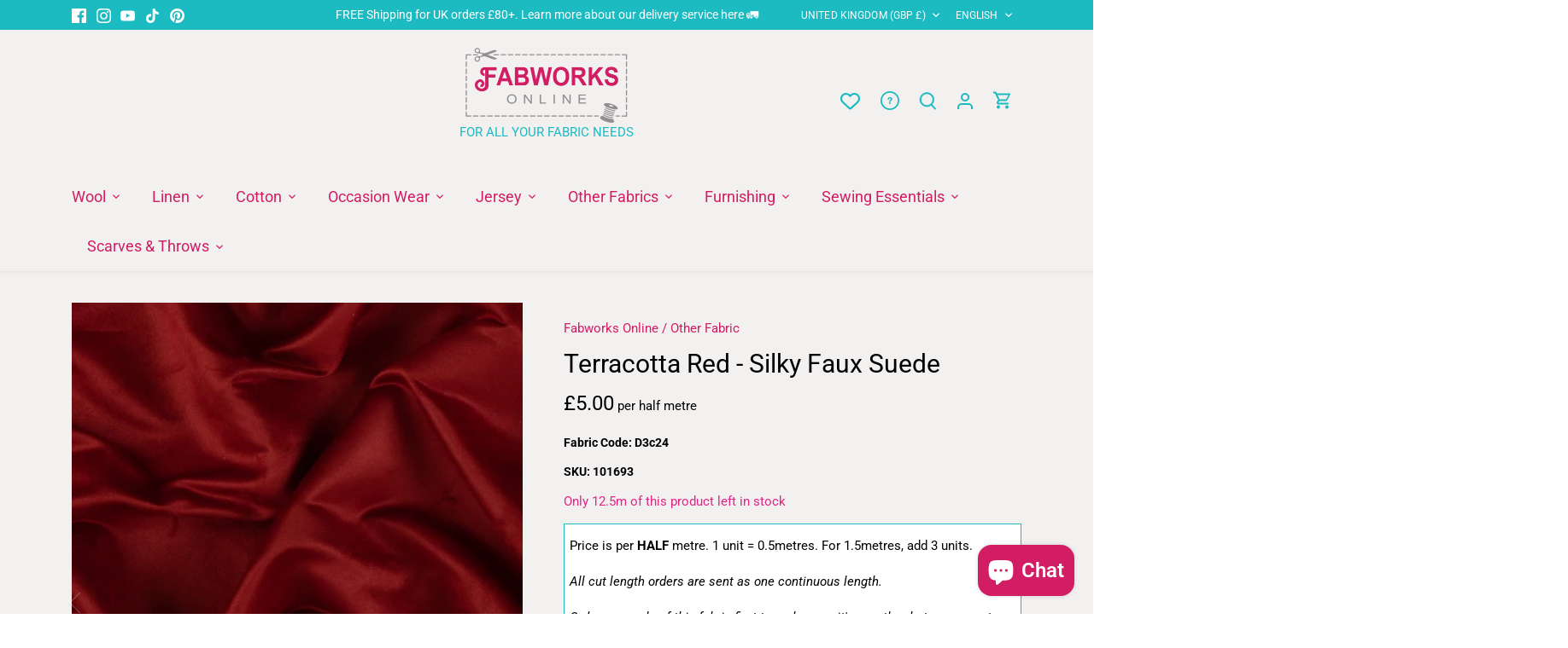

--- FILE ---
content_type: text/html; charset=utf-8
request_url: https://fabworks.co.uk/products/terracotta-red-silky-faux-suede
body_size: 82806
content:
<!doctype html>
<html class="no-js ciq" lang="en">
  <head>
    <!-- Canopy 5.0.0 -->
    <!-- CIQ -->

    <meta charset="utf-8" />
<meta name="viewport" content="width=device-width,initial-scale=1.0" />
<meta http-equiv="X-UA-Compatible" content="IE=edge">

<link rel="preconnect" href="https://cdn.shopify.com" crossorigin>
<link rel="preconnect" href="https://fonts.shopify.com" crossorigin>
<link rel="preconnect" href="https://monorail-edge.shopifysvc.com"><link rel="preload" as="font" href="//fabworks.co.uk/cdn/fonts/roboto/roboto_n4.2019d890f07b1852f56ce63ba45b2db45d852cba.woff2" type="font/woff2" crossorigin><link rel="preload" as="font" href="//fabworks.co.uk/cdn/fonts/roboto/roboto_n4.2019d890f07b1852f56ce63ba45b2db45d852cba.woff2" type="font/woff2" crossorigin><link rel="preload" as="font" href="//fabworks.co.uk/cdn/fonts/roboto/roboto_n4.2019d890f07b1852f56ce63ba45b2db45d852cba.woff2" type="font/woff2" crossorigin><link rel="preload" as="font" href="//fabworks.co.uk/cdn/fonts/roboto/roboto_n4.2019d890f07b1852f56ce63ba45b2db45d852cba.woff2" type="font/woff2" crossorigin><link rel="preload" href="//fabworks.co.uk/cdn/shop/t/38/assets/vendor.min.js?v=137803223016851922661738839091" as="script">
<link rel="preload" href="//fabworks.co.uk/cdn/shop/t/38/assets/theme.js?v=48699034189347586221750857081" as="script"><link rel="canonical" href="https://fabworks.co.uk/products/terracotta-red-silky-faux-suede" /><link rel="icon" href="//fabworks.co.uk/cdn/shop/files/FAV_ICON_FABWORKS_F.png?crop=center&height=48&v=1687350325&width=48" type="image/png"><meta name="description" content="Specifications: Weight: Medium GSM: 213 Composition: 100% Polyester Width: 150cm / 59inch Pattern repeat: N/A Introduction: Terracotta Red - Faux Silky Suede this fabulous faux suede fabric is part of a small collection of solid-hued super soft, silky yet hard wearing low pile, suede look fabrics. Originally created for use in the soft furnishing industry. Colour: Terracotta Red&amp;nbsp; is as its name suggests a rich red-hued, baked terracotta that displays silken, lustrous multi-tones when draped and manipulated. Properties: Terracotta Red&amp;nbsp; boasts a seriously soft and silky feel which begs to be stroked. The reverse side,&amp;nbsp; without the pile, displays the fine twill weave which creates a strong, stable hand perfect for a multitude of hard-wearing soft furnishings. A soft and reassuringly weighty drape quality makes this first-rate fabric perfect for curtains and blinds.&amp;nbsp; Garment Suggestions: We know you&#39;ll love the silky feel of this excellent fabric so much were sure it will also make fabulous bomber jackets, aviator jackets and other faux suede apparel.&amp;nbsp;Sew Different&#39;s Scoop Pinafore&amp;nbsp;would make up like a dream! Other Uses:&amp;nbsp;&amp;nbsp; Utilise the luxe feel of this sturdy faux suede by creating fabulously tactile creations for the home, office or even your outdoor spaces - summer houses etc.&amp;nbsp;Terracotta Red,&amp;nbsp;will make, cushions, blinds, pelmets, curtains, recover chairs and make fabulous loose covers for sofas and for re-upholstery purposes. Use&amp;nbsp;alongside its siblings for colour coordinating with our Deluxe Velvets, and or independently to create super-smart styling with comfort. Create pleated/ smocked detail- fabric manipulation techniques that showcase the lustrous sheen for the fronts of feature cushions.&amp;nbsp; NB;&amp;nbsp; Be sure to cut your curtains and other precious makes with the directional pile going downwards. This fabric is intended as a furnishing fabric so you should therefore seek the advice of a specialist furnishings cleaning company. Or conduct your own tests before making up. Fabworks cannot be held responsible for the fabric once cut.&amp;nbsp; View the other photographs to see the scale and know exactly what you&#39;re buying. Hover over the images for a closer look!&amp;nbsp;&amp;nbsp;">

    <meta name="theme-color" content="#d21d64">

    <title>
      Terracotta Red - Silky Faux Suede
      
      
       &ndash; Fabworks Online
    </title>

    <meta property="og:site_name" content="Fabworks Online">
<meta property="og:url" content="https://fabworks.co.uk/products/terracotta-red-silky-faux-suede">
<meta property="og:title" content="Terracotta Red - Silky Faux Suede">
<meta property="og:type" content="product">
<meta property="og:description" content="Specifications: Weight: Medium GSM: 213 Composition: 100% Polyester Width: 150cm / 59inch Pattern repeat: N/A Introduction: Terracotta Red - Faux Silky Suede this fabulous faux suede fabric is part of a small collection of solid-hued super soft, silky yet hard wearing low pile, suede look fabrics. Originally created for use in the soft furnishing industry. Colour: Terracotta Red&amp;nbsp; is as its name suggests a rich red-hued, baked terracotta that displays silken, lustrous multi-tones when draped and manipulated. Properties: Terracotta Red&amp;nbsp; boasts a seriously soft and silky feel which begs to be stroked. The reverse side,&amp;nbsp; without the pile, displays the fine twill weave which creates a strong, stable hand perfect for a multitude of hard-wearing soft furnishings. A soft and reassuringly weighty drape quality makes this first-rate fabric perfect for curtains and blinds.&amp;nbsp; Garment Suggestions: We know you&#39;ll love the silky feel of this excellent fabric so much were sure it will also make fabulous bomber jackets, aviator jackets and other faux suede apparel.&amp;nbsp;Sew Different&#39;s Scoop Pinafore&amp;nbsp;would make up like a dream! Other Uses:&amp;nbsp;&amp;nbsp; Utilise the luxe feel of this sturdy faux suede by creating fabulously tactile creations for the home, office or even your outdoor spaces - summer houses etc.&amp;nbsp;Terracotta Red,&amp;nbsp;will make, cushions, blinds, pelmets, curtains, recover chairs and make fabulous loose covers for sofas and for re-upholstery purposes. Use&amp;nbsp;alongside its siblings for colour coordinating with our Deluxe Velvets, and or independently to create super-smart styling with comfort. Create pleated/ smocked detail- fabric manipulation techniques that showcase the lustrous sheen for the fronts of feature cushions.&amp;nbsp; NB;&amp;nbsp; Be sure to cut your curtains and other precious makes with the directional pile going downwards. This fabric is intended as a furnishing fabric so you should therefore seek the advice of a specialist furnishings cleaning company. Or conduct your own tests before making up. Fabworks cannot be held responsible for the fabric once cut.&amp;nbsp; View the other photographs to see the scale and know exactly what you&#39;re buying. Hover over the images for a closer look!&amp;nbsp;&amp;nbsp;"><meta property="og:image" content="http://fabworks.co.uk/cdn/shop/products/D3c24Twist_30cm_1200x1200.jpg?v=1736181771">
  <meta property="og:image:secure_url" content="https://fabworks.co.uk/cdn/shop/products/D3c24Twist_30cm_1200x1200.jpg?v=1736181771">
  <meta property="og:image:width" content="1200">
  <meta property="og:image:height" content="1600"><meta property="og:price:amount" content="5.00">
  <meta property="og:price:currency" content="GBP"><meta name="twitter:card" content="summary_large_image">
<meta name="twitter:title" content="Terracotta Red - Silky Faux Suede">
<meta name="twitter:description" content="Specifications: Weight: Medium GSM: 213 Composition: 100% Polyester Width: 150cm / 59inch Pattern repeat: N/A Introduction: Terracotta Red - Faux Silky Suede this fabulous faux suede fabric is part of a small collection of solid-hued super soft, silky yet hard wearing low pile, suede look fabrics. Originally created for use in the soft furnishing industry. Colour: Terracotta Red&amp;nbsp; is as its name suggests a rich red-hued, baked terracotta that displays silken, lustrous multi-tones when draped and manipulated. Properties: Terracotta Red&amp;nbsp; boasts a seriously soft and silky feel which begs to be stroked. The reverse side,&amp;nbsp; without the pile, displays the fine twill weave which creates a strong, stable hand perfect for a multitude of hard-wearing soft furnishings. A soft and reassuringly weighty drape quality makes this first-rate fabric perfect for curtains and blinds.&amp;nbsp; Garment Suggestions: We know you&#39;ll love the silky feel of this excellent fabric so much were sure it will also make fabulous bomber jackets, aviator jackets and other faux suede apparel.&amp;nbsp;Sew Different&#39;s Scoop Pinafore&amp;nbsp;would make up like a dream! Other Uses:&amp;nbsp;&amp;nbsp; Utilise the luxe feel of this sturdy faux suede by creating fabulously tactile creations for the home, office or even your outdoor spaces - summer houses etc.&amp;nbsp;Terracotta Red,&amp;nbsp;will make, cushions, blinds, pelmets, curtains, recover chairs and make fabulous loose covers for sofas and for re-upholstery purposes. Use&amp;nbsp;alongside its siblings for colour coordinating with our Deluxe Velvets, and or independently to create super-smart styling with comfort. Create pleated/ smocked detail- fabric manipulation techniques that showcase the lustrous sheen for the fronts of feature cushions.&amp;nbsp; NB;&amp;nbsp; Be sure to cut your curtains and other precious makes with the directional pile going downwards. This fabric is intended as a furnishing fabric so you should therefore seek the advice of a specialist furnishings cleaning company. Or conduct your own tests before making up. Fabworks cannot be held responsible for the fabric once cut.&amp;nbsp; View the other photographs to see the scale and know exactly what you&#39;re buying. Hover over the images for a closer look!&amp;nbsp;&amp;nbsp;">


    <!-- Google Tag Manager -->
    <script>(function(w,d,s,l,i){w[l]=w[l]||[];w[l].push({'gtm.start':
    new Date().getTime(),event:'gtm.js'});var f=d.getElementsByTagName(s)[0],
    j=d.createElement(s),dl=l!='dataLayer'?'&l='+l:'';j.async=true;j.src=
    'https://www.googletagmanager.com/gtm.js?id='+i+dl;f.parentNode.insertBefore(j,f);
    })(window,document,'script','dataLayer','GTM-NGVSSM86');</script>
    <!-- End Google Tag Manager --><style>
      @font-face {
  font-family: Roboto;
  font-weight: 400;
  font-style: normal;
  font-display: fallback;
  src: url("//fabworks.co.uk/cdn/fonts/roboto/roboto_n4.2019d890f07b1852f56ce63ba45b2db45d852cba.woff2") format("woff2"),
       url("//fabworks.co.uk/cdn/fonts/roboto/roboto_n4.238690e0007583582327135619c5f7971652fa9d.woff") format("woff");
}

      @font-face {
  font-family: Roboto;
  font-weight: 700;
  font-style: normal;
  font-display: fallback;
  src: url("//fabworks.co.uk/cdn/fonts/roboto/roboto_n7.f38007a10afbbde8976c4056bfe890710d51dec2.woff2") format("woff2"),
       url("//fabworks.co.uk/cdn/fonts/roboto/roboto_n7.94bfdd3e80c7be00e128703d245c207769d763f9.woff") format("woff");
}

      @font-face {
  font-family: Roboto;
  font-weight: 500;
  font-style: normal;
  font-display: fallback;
  src: url("//fabworks.co.uk/cdn/fonts/roboto/roboto_n5.250d51708d76acbac296b0e21ede8f81de4e37aa.woff2") format("woff2"),
       url("//fabworks.co.uk/cdn/fonts/roboto/roboto_n5.535e8c56f4cbbdea416167af50ab0ff1360a3949.woff") format("woff");
}

      @font-face {
  font-family: Roboto;
  font-weight: 400;
  font-style: italic;
  font-display: fallback;
  src: url("//fabworks.co.uk/cdn/fonts/roboto/roboto_i4.57ce898ccda22ee84f49e6b57ae302250655e2d4.woff2") format("woff2"),
       url("//fabworks.co.uk/cdn/fonts/roboto/roboto_i4.b21f3bd061cbcb83b824ae8c7671a82587b264bf.woff") format("woff");
}

      @font-face {
  font-family: Roboto;
  font-weight: 700;
  font-style: italic;
  font-display: fallback;
  src: url("//fabworks.co.uk/cdn/fonts/roboto/roboto_i7.7ccaf9410746f2c53340607c42c43f90a9005937.woff2") format("woff2"),
       url("//fabworks.co.uk/cdn/fonts/roboto/roboto_i7.49ec21cdd7148292bffea74c62c0df6e93551516.woff") format("woff");
}

      @font-face {
  font-family: Roboto;
  font-weight: 400;
  font-style: normal;
  font-display: fallback;
  src: url("//fabworks.co.uk/cdn/fonts/roboto/roboto_n4.2019d890f07b1852f56ce63ba45b2db45d852cba.woff2") format("woff2"),
       url("//fabworks.co.uk/cdn/fonts/roboto/roboto_n4.238690e0007583582327135619c5f7971652fa9d.woff") format("woff");
}

      @font-face {
  font-family: Roboto;
  font-weight: 400;
  font-style: normal;
  font-display: fallback;
  src: url("//fabworks.co.uk/cdn/fonts/roboto/roboto_n4.2019d890f07b1852f56ce63ba45b2db45d852cba.woff2") format("woff2"),
       url("//fabworks.co.uk/cdn/fonts/roboto/roboto_n4.238690e0007583582327135619c5f7971652fa9d.woff") format("woff");
}

      @font-face {
  font-family: Roboto;
  font-weight: 400;
  font-style: normal;
  font-display: fallback;
  src: url("//fabworks.co.uk/cdn/fonts/roboto/roboto_n4.2019d890f07b1852f56ce63ba45b2db45d852cba.woff2") format("woff2"),
       url("//fabworks.co.uk/cdn/fonts/roboto/roboto_n4.238690e0007583582327135619c5f7971652fa9d.woff") format("woff");
}

      @font-face {
  font-family: Roboto;
  font-weight: 600;
  font-style: normal;
  font-display: fallback;
  src: url("//fabworks.co.uk/cdn/fonts/roboto/roboto_n6.3d305d5382545b48404c304160aadee38c90ef9d.woff2") format("woff2"),
       url("//fabworks.co.uk/cdn/fonts/roboto/roboto_n6.bb37be020157f87e181e5489d5e9137ad60c47a2.woff") format("woff");
}

    </style>

    <link href="//fabworks.co.uk/cdn/shop/t/38/assets/styles.css?v=57468478095345777441764324442" rel="stylesheet" type="text/css" media="all" />

    <script>
      document.documentElement.className = document.documentElement.className.replace('no-js', 'js');
      window.theme = window.theme || {};
      
      theme.money_format_with_code_preference = "\u0026pound;{{amount}}";
      
      theme.money_format = "\u0026pound;{{amount}}";
      theme.customerIsLoggedIn = false;

      
        theme.shippingCalcMoneyFormat = "\u0026pound;{{amount}} GBP";
      

      theme.strings = {
        previous: "Previous",
        next: "Next",
        close: "Close",
        addressError: "Error looking up that address",
        addressNoResults: "No results for that address",
        addressQueryLimit: "You have exceeded the Google API usage limit. Consider upgrading to a \u003ca href=\"https:\/\/developers.google.com\/maps\/premium\/usage-limits\"\u003ePremium Plan\u003c\/a\u003e.",
        authError: "There was a problem authenticating your Google Maps API Key.",
        shippingCalcSubmitButton: "Calculate shipping",
        shippingCalcSubmitButtonDisabled: "Calculating...",
        infiniteScrollCollectionLoading: "Loading more items...",
        infiniteScrollCollectionFinishedMsg : "No more items",
        infiniteScrollBlogLoading: "Loading more articles...",
        infiniteScrollBlogFinishedMsg : "No more articles",
        blogsShowTags: "Show tags",
        priceNonExistent: "Unavailable",
        buttonDefault: "Add to cart",
        buttonNoStock: "Out of stock",
        buttonNoVariant: "Unavailable",
        unitPriceSeparator: " \/ ",
        onlyXLeft: "[[ quantity ]] in stock",
        productAddingToCart: "Adding",
        productAddedToCart: "Added",
        quickbuyAdded: "Added to cart",
        cartSummary: "View cart",
        cartContinue: "Continue shopping",
        colorBoxPrevious: "Previous",
        colorBoxNext: "Next",
        colorBoxClose: "Close",
        imageSlider: "Image slider",
        confirmEmptyCart: "Are you sure you want to empty your cart?",
        inYourCart: "In your cart",
        removeFromCart: "Remove from cart",
        clearAll: "Clear all",
        layout_live_search_see_all: "See all results",
        general_quick_search_pages: "Pages",
        general_quick_search_no_results: "Sorry, we couldn\u0026#39;t find any results",
        products_labels_sold_out: "Sold Out",
        products_labels_sale: "Sale",
        maximumQuantity: "You can only have [quantity] in your cart",
        fullDetails: "Full details",
        cartConfirmRemove: "Are you sure you want to remove this item?"
      };

      theme.routes = {
        root_url: '/',
        account_url: '/account',
        account_login_url: 'https://account.fabworks.co.uk?locale=en&region_country=GB',
        account_logout_url: '/account/logout',
        account_recover_url: '/account/recover',
        account_register_url: 'https://account.fabworks.co.uk?locale=en',
        account_addresses_url: '/account/addresses',
        collections_url: '/collections',
        all_products_collection_url: '/collections/all',
        search_url: '/search',
        cart_url: '/cart',
        cart_add_url: '/cart/add',
        cart_change_url: '/cart/change',
        cart_clear_url: '/cart/clear'
      };

      theme.scripts = {
        masonry: "\/\/fabworks.co.uk\/cdn\/shop\/t\/38\/assets\/masonry.v3.2.2.min.js?v=105873857886133394601738839090",
        jqueryInfiniteScroll: "\/\/fabworks.co.uk\/cdn\/shop\/t\/38\/assets\/jquery.infinitescroll.2.1.0.min.js?v=162864979201917639991738839091",
        underscore: "\/\/cdnjs.cloudflare.com\/ajax\/libs\/underscore.js\/1.6.0\/underscore-min.js",
        shopifyCommon: "\/\/fabworks.co.uk\/cdn\/shopifycloud\/storefront\/assets\/themes_support\/shopify_common-5f594365.js",
        jqueryCart: "\/\/fabworks.co.uk\/cdn\/shop\/t\/38\/assets\/shipping-calculator.v1.0.min.js?v=28654087271810100421738839091"
      };

      theme.settings = {
        cartType: "drawer-standard",
        openCartDrawerOnMob: false,
        quickBuyType: "hover",
        superscriptDecimals: false,
        currencyCodeEnabled: false
      }
    </script><script>window.performance && window.performance.mark && window.performance.mark('shopify.content_for_header.start');</script><meta name="google-site-verification" content="9YHlxK4VcF4HUXZqV4y7DFv8BRIw5M86M7aq6zy9ldk">
<meta name="facebook-domain-verification" content="wf6nuqocvlggpt1f96c0h6mjidb1vz">
<meta id="shopify-digital-wallet" name="shopify-digital-wallet" content="/7688227/digital_wallets/dialog">
<meta name="shopify-checkout-api-token" content="2dcb4ae40ce4982204933eac44ec2daa">
<meta id="in-context-paypal-metadata" data-shop-id="7688227" data-venmo-supported="false" data-environment="production" data-locale="en_US" data-paypal-v4="true" data-currency="GBP">
<link rel="alternate" hreflang="x-default" href="https://fabworks.co.uk/products/terracotta-red-silky-faux-suede">
<link rel="alternate" hreflang="en" href="https://fabworks.co.uk/products/terracotta-red-silky-faux-suede">
<link rel="alternate" hreflang="fr" href="https://fabworks.co.uk/fr/products/terracotta-red-silky-faux-suede">
<link rel="alternate" hreflang="de" href="https://fabworks.co.uk/de/products/terracotta-red-silky-faux-suede">
<link rel="alternate" hreflang="es" href="https://fabworks.co.uk/es/products/terracotta-red-silky-faux-suede">
<link rel="alternate" hreflang="da" href="https://fabworks.co.uk/da/products/terracotta-red-silky-faux-suede">
<link rel="alternate" hreflang="nl" href="https://fabworks.co.uk/nl/products/terracotta-red-silky-faux-suede">
<link rel="alternate" hreflang="no" href="https://fabworks.co.uk/no/products/terracotta-red-silky-faux-suede">
<link rel="alternate" hreflang="it" href="https://fabworks.co.uk/it/products/terracotta-red-silky-faux-suede">
<link rel="alternate" type="application/json+oembed" href="https://fabworks.co.uk/products/terracotta-red-silky-faux-suede.oembed">
<script async="async" src="/checkouts/internal/preloads.js?locale=en-GB"></script>
<script id="apple-pay-shop-capabilities" type="application/json">{"shopId":7688227,"countryCode":"GB","currencyCode":"GBP","merchantCapabilities":["supports3DS"],"merchantId":"gid:\/\/shopify\/Shop\/7688227","merchantName":"Fabworks Online","requiredBillingContactFields":["postalAddress","email","phone"],"requiredShippingContactFields":["postalAddress","email","phone"],"shippingType":"shipping","supportedNetworks":["visa","maestro","masterCard","discover","elo"],"total":{"type":"pending","label":"Fabworks Online","amount":"1.00"},"shopifyPaymentsEnabled":true,"supportsSubscriptions":true}</script>
<script id="shopify-features" type="application/json">{"accessToken":"2dcb4ae40ce4982204933eac44ec2daa","betas":["rich-media-storefront-analytics"],"domain":"fabworks.co.uk","predictiveSearch":true,"shopId":7688227,"locale":"en"}</script>
<script>var Shopify = Shopify || {};
Shopify.shop = "fabworks.myshopify.com";
Shopify.locale = "en";
Shopify.currency = {"active":"GBP","rate":"1.0"};
Shopify.country = "GB";
Shopify.theme = {"name":"fabworks-canopy\/release","id":177399791993,"schema_name":"Canopy (CODE IQ)","schema_version":"5.0.0","theme_store_id":null,"role":"main"};
Shopify.theme.handle = "null";
Shopify.theme.style = {"id":null,"handle":null};
Shopify.cdnHost = "fabworks.co.uk/cdn";
Shopify.routes = Shopify.routes || {};
Shopify.routes.root = "/";</script>
<script type="module">!function(o){(o.Shopify=o.Shopify||{}).modules=!0}(window);</script>
<script>!function(o){function n(){var o=[];function n(){o.push(Array.prototype.slice.apply(arguments))}return n.q=o,n}var t=o.Shopify=o.Shopify||{};t.loadFeatures=n(),t.autoloadFeatures=n()}(window);</script>
<script id="shop-js-analytics" type="application/json">{"pageType":"product"}</script>
<script defer="defer" async type="module" src="//fabworks.co.uk/cdn/shopifycloud/shop-js/modules/v2/client.init-shop-cart-sync_IZsNAliE.en.esm.js"></script>
<script defer="defer" async type="module" src="//fabworks.co.uk/cdn/shopifycloud/shop-js/modules/v2/chunk.common_0OUaOowp.esm.js"></script>
<script type="module">
  await import("//fabworks.co.uk/cdn/shopifycloud/shop-js/modules/v2/client.init-shop-cart-sync_IZsNAliE.en.esm.js");
await import("//fabworks.co.uk/cdn/shopifycloud/shop-js/modules/v2/chunk.common_0OUaOowp.esm.js");

  window.Shopify.SignInWithShop?.initShopCartSync?.({"fedCMEnabled":true,"windoidEnabled":true});

</script>
<script>(function() {
  var isLoaded = false;
  function asyncLoad() {
    if (isLoaded) return;
    isLoaded = true;
    var urls = ["https:\/\/sapp.multivariants.com\/gate\/out\/sys\/js\/init.js?shop=fabworks.myshopify.com","https:\/\/cdn.nfcube.com\/instafeed-b892f62bec67325b6ad310ad53e873d8.js?shop=fabworks.myshopify.com"];
    for (var i = 0; i < urls.length; i++) {
      var s = document.createElement('script');
      s.type = 'text/javascript';
      s.async = true;
      s.src = urls[i];
      var x = document.getElementsByTagName('script')[0];
      x.parentNode.insertBefore(s, x);
    }
  };
  if(window.attachEvent) {
    window.attachEvent('onload', asyncLoad);
  } else {
    window.addEventListener('load', asyncLoad, false);
  }
})();</script>
<script id="__st">var __st={"a":7688227,"offset":0,"reqid":"9f9ef585-c049-4b06-ab99-dceb645f786b-1768357135","pageurl":"fabworks.co.uk\/products\/terracotta-red-silky-faux-suede","u":"2f39857d595d","p":"product","rtyp":"product","rid":6708212498455};</script>
<script>window.ShopifyPaypalV4VisibilityTracking = true;</script>
<script id="captcha-bootstrap">!function(){'use strict';const t='contact',e='account',n='new_comment',o=[[t,t],['blogs',n],['comments',n],[t,'customer']],c=[[e,'customer_login'],[e,'guest_login'],[e,'recover_customer_password'],[e,'create_customer']],r=t=>t.map((([t,e])=>`form[action*='/${t}']:not([data-nocaptcha='true']) input[name='form_type'][value='${e}']`)).join(','),a=t=>()=>t?[...document.querySelectorAll(t)].map((t=>t.form)):[];function s(){const t=[...o],e=r(t);return a(e)}const i='password',u='form_key',d=['recaptcha-v3-token','g-recaptcha-response','h-captcha-response',i],f=()=>{try{return window.sessionStorage}catch{return}},m='__shopify_v',_=t=>t.elements[u];function p(t,e,n=!1){try{const o=window.sessionStorage,c=JSON.parse(o.getItem(e)),{data:r}=function(t){const{data:e,action:n}=t;return t[m]||n?{data:e,action:n}:{data:t,action:n}}(c);for(const[e,n]of Object.entries(r))t.elements[e]&&(t.elements[e].value=n);n&&o.removeItem(e)}catch(o){console.error('form repopulation failed',{error:o})}}const l='form_type',E='cptcha';function T(t){t.dataset[E]=!0}const w=window,h=w.document,L='Shopify',v='ce_forms',y='captcha';let A=!1;((t,e)=>{const n=(g='f06e6c50-85a8-45c8-87d0-21a2b65856fe',I='https://cdn.shopify.com/shopifycloud/storefront-forms-hcaptcha/ce_storefront_forms_captcha_hcaptcha.v1.5.2.iife.js',D={infoText:'Protected by hCaptcha',privacyText:'Privacy',termsText:'Terms'},(t,e,n)=>{const o=w[L][v],c=o.bindForm;if(c)return c(t,g,e,D).then(n);var r;o.q.push([[t,g,e,D],n]),r=I,A||(h.body.append(Object.assign(h.createElement('script'),{id:'captcha-provider',async:!0,src:r})),A=!0)});var g,I,D;w[L]=w[L]||{},w[L][v]=w[L][v]||{},w[L][v].q=[],w[L][y]=w[L][y]||{},w[L][y].protect=function(t,e){n(t,void 0,e),T(t)},Object.freeze(w[L][y]),function(t,e,n,w,h,L){const[v,y,A,g]=function(t,e,n){const i=e?o:[],u=t?c:[],d=[...i,...u],f=r(d),m=r(i),_=r(d.filter((([t,e])=>n.includes(e))));return[a(f),a(m),a(_),s()]}(w,h,L),I=t=>{const e=t.target;return e instanceof HTMLFormElement?e:e&&e.form},D=t=>v().includes(t);t.addEventListener('submit',(t=>{const e=I(t);if(!e)return;const n=D(e)&&!e.dataset.hcaptchaBound&&!e.dataset.recaptchaBound,o=_(e),c=g().includes(e)&&(!o||!o.value);(n||c)&&t.preventDefault(),c&&!n&&(function(t){try{if(!f())return;!function(t){const e=f();if(!e)return;const n=_(t);if(!n)return;const o=n.value;o&&e.removeItem(o)}(t);const e=Array.from(Array(32),(()=>Math.random().toString(36)[2])).join('');!function(t,e){_(t)||t.append(Object.assign(document.createElement('input'),{type:'hidden',name:u})),t.elements[u].value=e}(t,e),function(t,e){const n=f();if(!n)return;const o=[...t.querySelectorAll(`input[type='${i}']`)].map((({name:t})=>t)),c=[...d,...o],r={};for(const[a,s]of new FormData(t).entries())c.includes(a)||(r[a]=s);n.setItem(e,JSON.stringify({[m]:1,action:t.action,data:r}))}(t,e)}catch(e){console.error('failed to persist form',e)}}(e),e.submit())}));const S=(t,e)=>{t&&!t.dataset[E]&&(n(t,e.some((e=>e===t))),T(t))};for(const o of['focusin','change'])t.addEventListener(o,(t=>{const e=I(t);D(e)&&S(e,y())}));const B=e.get('form_key'),M=e.get(l),P=B&&M;t.addEventListener('DOMContentLoaded',(()=>{const t=y();if(P)for(const e of t)e.elements[l].value===M&&p(e,B);[...new Set([...A(),...v().filter((t=>'true'===t.dataset.shopifyCaptcha))])].forEach((e=>S(e,t)))}))}(h,new URLSearchParams(w.location.search),n,t,e,['guest_login'])})(!0,!0)}();</script>
<script integrity="sha256-4kQ18oKyAcykRKYeNunJcIwy7WH5gtpwJnB7kiuLZ1E=" data-source-attribution="shopify.loadfeatures" defer="defer" src="//fabworks.co.uk/cdn/shopifycloud/storefront/assets/storefront/load_feature-a0a9edcb.js" crossorigin="anonymous"></script>
<script data-source-attribution="shopify.dynamic_checkout.dynamic.init">var Shopify=Shopify||{};Shopify.PaymentButton=Shopify.PaymentButton||{isStorefrontPortableWallets:!0,init:function(){window.Shopify.PaymentButton.init=function(){};var t=document.createElement("script");t.src="https://fabworks.co.uk/cdn/shopifycloud/portable-wallets/latest/portable-wallets.en.js",t.type="module",document.head.appendChild(t)}};
</script>
<script data-source-attribution="shopify.dynamic_checkout.buyer_consent">
  function portableWalletsHideBuyerConsent(e){var t=document.getElementById("shopify-buyer-consent"),n=document.getElementById("shopify-subscription-policy-button");t&&n&&(t.classList.add("hidden"),t.setAttribute("aria-hidden","true"),n.removeEventListener("click",e))}function portableWalletsShowBuyerConsent(e){var t=document.getElementById("shopify-buyer-consent"),n=document.getElementById("shopify-subscription-policy-button");t&&n&&(t.classList.remove("hidden"),t.removeAttribute("aria-hidden"),n.addEventListener("click",e))}window.Shopify?.PaymentButton&&(window.Shopify.PaymentButton.hideBuyerConsent=portableWalletsHideBuyerConsent,window.Shopify.PaymentButton.showBuyerConsent=portableWalletsShowBuyerConsent);
</script>
<script data-source-attribution="shopify.dynamic_checkout.cart.bootstrap">document.addEventListener("DOMContentLoaded",(function(){function t(){return document.querySelector("shopify-accelerated-checkout-cart, shopify-accelerated-checkout")}if(t())Shopify.PaymentButton.init();else{new MutationObserver((function(e,n){t()&&(Shopify.PaymentButton.init(),n.disconnect())})).observe(document.body,{childList:!0,subtree:!0})}}));
</script>
<link id="shopify-accelerated-checkout-styles" rel="stylesheet" media="screen" href="https://fabworks.co.uk/cdn/shopifycloud/portable-wallets/latest/accelerated-checkout-backwards-compat.css" crossorigin="anonymous">
<style id="shopify-accelerated-checkout-cart">
        #shopify-buyer-consent {
  margin-top: 1em;
  display: inline-block;
  width: 100%;
}

#shopify-buyer-consent.hidden {
  display: none;
}

#shopify-subscription-policy-button {
  background: none;
  border: none;
  padding: 0;
  text-decoration: underline;
  font-size: inherit;
  cursor: pointer;
}

#shopify-subscription-policy-button::before {
  box-shadow: none;
}

      </style>

<script>window.performance && window.performance.mark && window.performance.mark('shopify.content_for_header.end');</script>
  <!-- BEGIN app block: shopify://apps/pandectes-gdpr/blocks/banner/58c0baa2-6cc1-480c-9ea6-38d6d559556a --><script>
  if (new URL(window.location.href).searchParams.get('trace') === '*') {
    console.log('pandectes metafields', {"banner":{"store":{"id":7688227,"plan":"plus","theme":"fabworks-canopy\/release","primaryLocale":"en","adminMode":false,"headless":false,"storefrontRootDomain":"","checkoutRootDomain":"","storefrontAccessToken":""},"tsPublished":1761217879,"declaration":{"declDays":"","declName":"","declPath":"","declType":"","isActive":false,"showType":true,"declHours":"","declWeeks":"","declYears":"","declDomain":"","declMonths":"","declMinutes":"","declPurpose":"","declSeconds":"","declSession":"","showPurpose":false,"declProvider":"","showProvider":true,"declIntroText":"","declRetention":"","declFirstParty":"","declThirdParty":"","showDateGenerated":true},"language":{"unpublished":[],"languageMode":"Single","fallbackLanguage":"en","languageDetection":"locale","languagesSupported":[]},"texts":{"managed":{"headerText":{"en":"We respect your privacy"},"consentText":{"en":"This website uses cookies to ensure you get the best experience."},"linkText":{"en":"Learn more"},"imprintText":{"en":"Imprint"},"googleLinkText":{"en":"Google's Privacy Terms"},"allowButtonText":{"en":"Accept"},"denyButtonText":{"en":"Decline"},"dismissButtonText":{"en":"Ok"},"leaveSiteButtonText":{"en":"Leave this site"},"preferencesButtonText":{"en":"Preferences"},"cookiePolicyText":{"en":"Cookie policy"},"preferencesPopupTitleText":{"en":"Manage consent preferences"},"preferencesPopupIntroText":{"en":"We use cookies to optimize website functionality, analyze the performance, and provide personalized experience to you. Some cookies are essential to make the website operate and function correctly. Those cookies cannot be disabled. In this window you can manage your preference of cookies."},"preferencesPopupSaveButtonText":{"en":"Save preferences"},"preferencesPopupCloseButtonText":{"en":"Close"},"preferencesPopupAcceptAllButtonText":{"en":"Accept all"},"preferencesPopupRejectAllButtonText":{"en":"Reject all"},"cookiesDetailsText":{"en":"Cookies details"},"preferencesPopupAlwaysAllowedText":{"en":"Always allowed"},"accessSectionParagraphText":{"en":"You have the right to request access to your data at any time."},"accessSectionTitleText":{"en":"Data portability"},"accessSectionAccountInfoActionText":{"en":"Personal data"},"accessSectionDownloadReportActionText":{"en":"Request export"},"accessSectionGDPRRequestsActionText":{"en":"Data subject requests"},"accessSectionOrdersRecordsActionText":{"en":"Orders"},"rectificationSectionParagraphText":{"en":"You have the right to request your data to be updated whenever you think it is appropriate."},"rectificationSectionTitleText":{"en":"Data Rectification"},"rectificationCommentPlaceholder":{"en":"Describe what you want to be updated"},"rectificationCommentValidationError":{"en":"Comment is required"},"rectificationSectionEditAccountActionText":{"en":"Request an update"},"erasureSectionTitleText":{"en":"Right to be forgotten"},"erasureSectionParagraphText":{"en":"You have the right to ask all your data to be erased. After that, you will no longer be able to access your account."},"erasureSectionRequestDeletionActionText":{"en":"Request personal data deletion"},"consentDate":{"en":"Consent date"},"consentId":{"en":"Consent ID"},"consentSectionChangeConsentActionText":{"en":"Change consent preference"},"consentSectionConsentedText":{"en":"You consented to the cookies policy of this website on"},"consentSectionNoConsentText":{"en":"You have not consented to the cookies policy of this website."},"consentSectionTitleText":{"en":"Your cookie consent"},"consentStatus":{"en":"Consent preference"},"confirmationFailureMessage":{"en":"Your request was not verified. Please try again and if problem persists, contact store owner for assistance"},"confirmationFailureTitle":{"en":"A problem occurred"},"confirmationSuccessMessage":{"en":"We will soon get back to you as to your request."},"confirmationSuccessTitle":{"en":"Your request is verified"},"guestsSupportEmailFailureMessage":{"en":"Your request was not submitted. Please try again and if problem persists, contact store owner for assistance."},"guestsSupportEmailFailureTitle":{"en":"A problem occurred"},"guestsSupportEmailPlaceholder":{"en":"E-mail address"},"guestsSupportEmailSuccessMessage":{"en":"If you are registered as a customer of this store, you will soon receive an email with instructions on how to proceed."},"guestsSupportEmailSuccessTitle":{"en":"Thank you for your request"},"guestsSupportEmailValidationError":{"en":"Email is not valid"},"guestsSupportInfoText":{"en":"Please login with your customer account to further proceed."},"submitButton":{"en":"Submit"},"submittingButton":{"en":"Submitting..."},"cancelButton":{"en":"Cancel"},"declIntroText":{"en":"We use cookies to optimize website functionality, analyze the performance, and provide personalized experience to you. Some cookies are essential to make the website operate and function correctly. Those cookies cannot be disabled. In this window you can manage your preference of cookies."},"declName":{"en":"Name"},"declPurpose":{"en":"Purpose"},"declType":{"en":"Type"},"declRetention":{"en":"Retention"},"declProvider":{"en":"Provider"},"declFirstParty":{"en":"First-party"},"declThirdParty":{"en":"Third-party"},"declSeconds":{"en":"seconds"},"declMinutes":{"en":"minutes"},"declHours":{"en":"hours"},"declDays":{"en":"days"},"declWeeks":{"en":"week(s)"},"declMonths":{"en":"months"},"declYears":{"en":"years"},"declSession":{"en":"Session"},"declDomain":{"en":"Domain"},"declPath":{"en":"Path"}},"categories":{"strictlyNecessaryCookiesTitleText":{"en":"Strictly necessary cookies"},"strictlyNecessaryCookiesDescriptionText":{"en":"These cookies are essential in order to enable you to move around the website and use its features, such as accessing secure areas of the website. The website cannot function properly without these cookies."},"functionalityCookiesTitleText":{"en":"Functional cookies"},"functionalityCookiesDescriptionText":{"en":"These cookies enable the site to provide enhanced functionality and personalisation. They may be set by us or by third party providers whose services we have added to our pages. If you do not allow these cookies then some or all of these services may not function properly."},"performanceCookiesTitleText":{"en":"Performance cookies"},"performanceCookiesDescriptionText":{"en":"These cookies enable us to monitor and improve the performance of our website. For example, they allow us to count visits, identify traffic sources and see which parts of the site are most popular."},"targetingCookiesTitleText":{"en":"Targeting cookies"},"targetingCookiesDescriptionText":{"en":"These cookies may be set through our site by our advertising partners. They may be used by those companies to build a profile of your interests and show you relevant adverts on other sites.    They do not store directly personal information, but are based on uniquely identifying your browser and internet device. If you do not allow these cookies, you will experience less targeted advertising."},"unclassifiedCookiesTitleText":{"en":"Unclassified cookies"},"unclassifiedCookiesDescriptionText":{"en":"Unclassified cookies are cookies that we are in the process of classifying, together with the providers of individual cookies."}},"auto":{}},"library":{"previewMode":false,"fadeInTimeout":0,"defaultBlocked":7,"showLink":true,"showImprintLink":false,"showGoogleLink":false,"enabled":true,"cookie":{"expiryDays":365,"secure":true,"domain":""},"dismissOnScroll":false,"dismissOnWindowClick":false,"dismissOnTimeout":false,"palette":{"popup":{"background":"#FFFFFF","backgroundForCalculations":{"a":1,"b":255,"g":255,"r":255},"text":"#000000"},"button":{"background":"#000000","backgroundForCalculations":{"a":1,"b":0,"g":0,"r":0},"text":"#FFFFFF","textForCalculation":{"a":1,"b":255,"g":255,"r":255},"border":"transparent"}},"content":{"href":"\/policies\/privacy-policy","imprintHref":"","close":"\u0026#10005;","target":"","logo":"\u003cimg class=\"cc-banner-logo\" style=\"max-height: 40px;\" src=\"https:\/\/fabworks.myshopify.com\/cdn\/shop\/files\/pandectes-banner-logo.png\" alt=\"Cookie banner\" \/\u003e"},"window":"\u003cdiv role=\"dialog\" aria-label=\"{{header}}\" aria-describedby=\"cookieconsent:desc\" id=\"pandectes-banner\" class=\"cc-window-wrapper cc-bottom-wrapper\"\u003e\u003cdiv class=\"pd-cookie-banner-window cc-window {{classes}}\"\u003e\u003c!--googleoff: all--\u003e{{children}}\u003c!--googleon: all--\u003e\u003c\/div\u003e\u003c\/div\u003e","compliance":{"opt-both":"\u003cdiv class=\"cc-compliance cc-highlight\"\u003e{{deny}}{{allow}}\u003c\/div\u003e"},"type":"opt-both","layouts":{"basic":"{{logo}}{{messagelink}}{{compliance}}{{close}}"},"position":"bottom","theme":"classic","revokable":false,"animateRevokable":false,"revokableReset":false,"revokableLogoUrl":"https:\/\/fabworks.myshopify.com\/cdn\/shop\/files\/pandectes-reopen-logo.png","revokablePlacement":"bottom-left","revokableMarginHorizontal":15,"revokableMarginVertical":15,"static":false,"autoAttach":true,"hasTransition":true,"blacklistPage":[""],"elements":{"close":"\u003cbutton aria-label=\"\" type=\"button\" class=\"cc-close\"\u003e{{close}}\u003c\/button\u003e","dismiss":"\u003cbutton type=\"button\" class=\"cc-btn cc-btn-decision cc-dismiss\"\u003e{{dismiss}}\u003c\/button\u003e","allow":"\u003cbutton type=\"button\" class=\"cc-btn cc-btn-decision cc-allow\"\u003e{{allow}}\u003c\/button\u003e","deny":"\u003cbutton type=\"button\" class=\"cc-btn cc-btn-decision cc-deny\"\u003e{{deny}}\u003c\/button\u003e","preferences":"\u003cbutton type=\"button\" class=\"cc-btn cc-settings\" onclick=\"Pandectes.fn.openPreferences()\"\u003e{{preferences}}\u003c\/button\u003e"}},"geolocation":{"auOnly":false,"brOnly":false,"caOnly":false,"chOnly":false,"euOnly":false,"jpOnly":false,"nzOnly":false,"quOnly":false,"thOnly":false,"zaOnly":false,"canadaOnly":false,"canadaLaw25":false,"canadaPipeda":false,"globalVisibility":true},"dsr":{"guestsSupport":false,"accessSectionDownloadReportAuto":false},"banner":{"resetTs":1761138621,"extraCss":"        .cc-banner-logo {max-width: 24em!important;}    @media(min-width: 768px) {.cc-window.cc-floating{max-width: 24em!important;width: 24em!important;}}    .cc-message, .pd-cookie-banner-window .cc-header, .cc-logo {text-align: left}    .cc-window-wrapper{z-index: 2147483647;}    .cc-window{z-index: 2147483647;font-family: inherit;}    .pd-cookie-banner-window .cc-header{font-family: inherit;}    .pd-cp-ui{font-family: inherit; background-color: #FFFFFF;color:#000000;}    button.pd-cp-btn, a.pd-cp-btn{background-color:#000000;color:#FFFFFF!important;}    input + .pd-cp-preferences-slider{background-color: rgba(0, 0, 0, 0.3)}    .pd-cp-scrolling-section::-webkit-scrollbar{background-color: rgba(0, 0, 0, 0.3)}    input:checked + .pd-cp-preferences-slider{background-color: rgba(0, 0, 0, 1)}    .pd-cp-scrolling-section::-webkit-scrollbar-thumb {background-color: rgba(0, 0, 0, 1)}    .pd-cp-ui-close{color:#000000;}    .pd-cp-preferences-slider:before{background-color: #FFFFFF}    .pd-cp-title:before {border-color: #000000!important}    .pd-cp-preferences-slider{background-color:#000000}    .pd-cp-toggle{color:#000000!important}    @media(max-width:699px) {.pd-cp-ui-close-top svg {fill: #000000}}    .pd-cp-toggle:hover,.pd-cp-toggle:visited,.pd-cp-toggle:active{color:#000000!important}    .pd-cookie-banner-window {box-shadow: 0 0 18px rgb(0 0 0 \/ 20%);}  ","customJavascript":{"useButtons":true},"showPoweredBy":false,"logoHeight":40,"revokableTrigger":false,"hybridStrict":false,"cookiesBlockedByDefault":"7","isActive":true,"implicitSavePreferences":false,"cookieIcon":false,"blockBots":false,"showCookiesDetails":true,"hasTransition":true,"blockingPage":false,"showOnlyLandingPage":false,"leaveSiteUrl":"https:\/\/pandectes.io","linkRespectStoreLang":false},"cookies":{"0":[{"name":"cart_currency","type":"http","domain":"fabworks.co.uk","path":"\/","provider":"Shopify","firstParty":true,"retention":"2 week(s)","session":false,"expires":2,"unit":"declWeeks","purpose":{"en":"Used after a checkout is completed to initialize a new empty cart with the same currency as the one just used."}},{"name":"localization","type":"http","domain":"fabworks.co.uk","path":"\/","provider":"Shopify","firstParty":true,"retention":"1 year(s)","session":false,"expires":1,"unit":"declYears","purpose":{"en":"Used to localize the cart to the correct country."}},{"name":"keep_alive","type":"http","domain":"fabworks.co.uk","path":"\/","provider":"Shopify","firstParty":true,"retention":"Session","session":true,"expires":-56,"unit":"declYears","purpose":{"en":"Used when international domain redirection is enabled to determine if a request is the first one of a session."}},{"name":"_shopify_essential","type":"http","domain":"fabworks.co.uk","path":"\/","provider":"Shopify","firstParty":true,"retention":"1 year(s)","session":false,"expires":1,"unit":"declYears","purpose":{"en":"Contains essential information for the correct functionality of a store such as session and checkout information and anti-tampering data."}},{"name":"_ab","type":"http","domain":"fabworks.co.uk","path":"\/","provider":"Shopify","firstParty":true,"retention":"1 year(s)","session":false,"expires":1,"unit":"declYears","purpose":{"en":"Used to control when the admin bar is shown on the storefront."}},{"name":"storefront_digest","type":"http","domain":"fabworks.co.uk","path":"\/","provider":"Shopify","firstParty":true,"retention":"1 year(s)","session":false,"expires":1,"unit":"declYears","purpose":{"en":"Stores a digest of the storefront password, allowing merchants to preview their storefront while it's password protected."}},{"name":"_tracking_consent","type":"http","domain":"fabworks.co.uk","path":"\/","provider":"Shopify","firstParty":true,"retention":"1 year(s)","session":false,"expires":1,"unit":"declYears","purpose":{"en":"Used to store a user's preferences if a merchant has set up privacy rules in the visitor's region."}},{"name":"_shopify_country","type":"http","domain":"fabworks.co.uk","path":"\/","provider":"Shopify","firstParty":true,"retention":"30 minute(s)","session":false,"expires":30,"unit":"declMinutes","purpose":{"en":"Used for Plus shops where pricing currency\/country is set from GeoIP by helping avoid GeoIP lookups after the first request."}},{"name":"cart","type":"http","domain":"fabworks.co.uk","path":"\/","provider":"Shopify","firstParty":true,"retention":"2 week(s)","session":false,"expires":2,"unit":"declWeeks","purpose":{"en":"Contains information related to the user's cart."}},{"name":"shopify_pay_redirect","type":"http","domain":"fabworks.co.uk","path":"\/","provider":"Shopify","firstParty":true,"retention":"1 year(s)","session":false,"expires":1,"unit":"declYears","purpose":{"en":"Used to accelerate the checkout process when the buyer has a Shop Pay account."}},{"name":"shopify_pay","type":"http","domain":"fabworks.co.uk","path":"\/","provider":"Shopify","firstParty":true,"retention":"1 year(s)","session":false,"expires":1,"unit":"declYears","purpose":{"en":"Used to log in a buyer into Shop Pay when they come back to checkout on the same store."}},{"name":"master_device_id","type":"http","domain":"fabworks.co.uk","path":"\/","provider":"Shopify","firstParty":true,"retention":"1 year(s)","session":false,"expires":1,"unit":"declYears","purpose":{"en":"Permanent device identifier."}},{"name":"shop_pay_accelerated","type":"http","domain":"fabworks.co.uk","path":"\/","provider":"Shopify","firstParty":true,"retention":"1 year(s)","session":false,"expires":1,"unit":"declYears","purpose":{"en":"Indicates if a buyer is eligible for Shop Pay accelerated checkout."}},{"name":"order","type":"http","domain":"fabworks.co.uk","path":"\/","provider":"Shopify","firstParty":true,"retention":"3 week(s)","session":false,"expires":3,"unit":"declWeeks","purpose":{"en":"Used to allow access to the data of the order details page of the buyer."}},{"name":"login_with_shop_finalize","type":"http","domain":"fabworks.co.uk","path":"\/","provider":"Shopify","firstParty":true,"retention":"5 minute(s)","session":false,"expires":5,"unit":"declMinutes","purpose":{"en":"Used to facilitate login with Shop."}},{"name":"_abv","type":"http","domain":"fabworks.co.uk","path":"\/","provider":"Shopify","firstParty":true,"retention":"1 year(s)","session":false,"expires":1,"unit":"declYears","purpose":{"en":"Persist the collapsed state of the admin bar."}},{"name":"_identity_session","type":"http","domain":"fabworks.co.uk","path":"\/","provider":"Shopify","firstParty":true,"retention":"2 year(s)","session":false,"expires":2,"unit":"declYears","purpose":{"en":"Contains the identity session identifier of the user."}},{"name":"_master_udr","type":"http","domain":"fabworks.co.uk","path":"\/","provider":"Shopify","firstParty":true,"retention":"Session","session":true,"expires":1,"unit":"declSeconds","purpose":{"en":"Permanent device identifier."}},{"name":"discount_code","type":"http","domain":"fabworks.co.uk","path":"\/","provider":"Shopify","firstParty":true,"retention":"Session","session":true,"expires":1,"unit":"declDays","purpose":{"en":"Stores a discount code (received from an online store visit with a URL parameter) in order to the next checkout."}},{"name":"user_cross_site","type":"http","domain":"fabworks.co.uk","path":"\/","provider":"Shopify","firstParty":true,"retention":"1 year(s)","session":false,"expires":1,"unit":"declYears","purpose":{"en":"Used in connection with Shop login."}},{"name":"user","type":"http","domain":"fabworks.co.uk","path":"\/","provider":"Shopify","firstParty":true,"retention":"1 year(s)","session":false,"expires":1,"unit":"declYears","purpose":{"en":"Used in connection with Shop login."}},{"name":"_shopify_essential","type":"http","domain":"account.fabworks.co.uk","path":"\/","provider":"Shopify","firstParty":true,"retention":"1 year(s)","session":false,"expires":1,"unit":"declYears","purpose":{"en":"Contains essential information for the correct functionality of a store such as session and checkout information and anti-tampering data."}},{"name":"_ab","type":"http","domain":"account.fabworks.co.uk","path":"\/","provider":"Shopify","firstParty":true,"retention":"1 year(s)","session":false,"expires":1,"unit":"declYears","purpose":{"en":"Used to control when the admin bar is shown on the storefront."}},{"name":"master_device_id","type":"http","domain":"account.fabworks.co.uk","path":"\/","provider":"Shopify","firstParty":true,"retention":"1 year(s)","session":false,"expires":1,"unit":"declYears","purpose":{"en":"Permanent device identifier."}},{"name":"storefront_digest","type":"http","domain":"account.fabworks.co.uk","path":"\/","provider":"Shopify","firstParty":true,"retention":"1 year(s)","session":false,"expires":1,"unit":"declYears","purpose":{"en":"Stores a digest of the storefront password, allowing merchants to preview their storefront while it's password protected."}},{"name":"_tracking_consent","type":"http","domain":"account.fabworks.co.uk","path":"\/","provider":"Shopify","firstParty":true,"retention":"1 year(s)","session":false,"expires":1,"unit":"declYears","purpose":{"en":"Used to store a user's preferences if a merchant has set up privacy rules in the visitor's region."}},{"name":"_shopify_country","type":"http","domain":"account.fabworks.co.uk","path":"\/","provider":"Shopify","firstParty":true,"retention":"30 minute(s)","session":false,"expires":30,"unit":"declMinutes","purpose":{"en":"Used for Plus shops where pricing currency\/country is set from GeoIP by helping avoid GeoIP lookups after the first request."}},{"name":"cart","type":"http","domain":"account.fabworks.co.uk","path":"\/","provider":"Shopify","firstParty":true,"retention":"2 week(s)","session":false,"expires":2,"unit":"declWeeks","purpose":{"en":"Contains information related to the user's cart."}},{"name":"shopify_pay_redirect","type":"http","domain":"account.fabworks.co.uk","path":"\/","provider":"Shopify","firstParty":true,"retention":"1 year(s)","session":false,"expires":1,"unit":"declYears","purpose":{"en":"Used to accelerate the checkout process when the buyer has a Shop Pay account."}},{"name":"shop_pay_accelerated","type":"http","domain":"account.fabworks.co.uk","path":"\/","provider":"Shopify","firstParty":true,"retention":"1 year(s)","session":false,"expires":1,"unit":"declYears","purpose":{"en":"Indicates if a buyer is eligible for Shop Pay accelerated checkout."}},{"name":"shopify_pay","type":"http","domain":"account.fabworks.co.uk","path":"\/","provider":"Shopify","firstParty":true,"retention":"1 year(s)","session":false,"expires":1,"unit":"declYears","purpose":{"en":"Used to log in a buyer into Shop Pay when they come back to checkout on the same store."}},{"name":"discount_code","type":"http","domain":"account.fabworks.co.uk","path":"\/","provider":"Shopify","firstParty":true,"retention":"Session","session":true,"expires":1,"unit":"declDays","purpose":{"en":"Stores a discount code (received from an online store visit with a URL parameter) in order to the next checkout."}},{"name":"login_with_shop_finalize","type":"http","domain":"account.fabworks.co.uk","path":"\/","provider":"Shopify","firstParty":true,"retention":"5 minute(s)","session":false,"expires":5,"unit":"declMinutes","purpose":{"en":"Used to facilitate login with Shop."}},{"name":"order","type":"http","domain":"account.fabworks.co.uk","path":"\/","provider":"Shopify","firstParty":true,"retention":"3 week(s)","session":false,"expires":3,"unit":"declWeeks","purpose":{"en":"Used to allow access to the data of the order details page of the buyer."}},{"name":"_master_udr","type":"http","domain":"account.fabworks.co.uk","path":"\/","provider":"Shopify","firstParty":true,"retention":"Session","session":true,"expires":1,"unit":"declSeconds","purpose":{"en":"Permanent device identifier."}},{"name":"user","type":"http","domain":"account.fabworks.co.uk","path":"\/","provider":"Shopify","firstParty":true,"retention":"1 year(s)","session":false,"expires":1,"unit":"declYears","purpose":{"en":"Used in connection with Shop login."}},{"name":"user_cross_site","type":"http","domain":"account.fabworks.co.uk","path":"\/","provider":"Shopify","firstParty":true,"retention":"1 year(s)","session":false,"expires":1,"unit":"declYears","purpose":{"en":"Used in connection with Shop login."}},{"name":"_identity_session","type":"http","domain":"account.fabworks.co.uk","path":"\/","provider":"Shopify","firstParty":true,"retention":"2 year(s)","session":false,"expires":2,"unit":"declYears","purpose":{"en":"Contains the identity session identifier of the user."}},{"name":"_abv","type":"http","domain":"account.fabworks.co.uk","path":"\/","provider":"Shopify","firstParty":true,"retention":"1 year(s)","session":false,"expires":1,"unit":"declYears","purpose":{"en":"Persist the collapsed state of the admin bar."}},{"name":"_shopify_test","type":"http","domain":"fabworks.co.uk","path":"\/","provider":"Shopify","firstParty":true,"retention":"Session","session":true,"expires":1,"unit":"declSeconds","purpose":{"en":"A test cookie used by Shopify to verify the store's setup."}},{"name":"_shopify_test","type":"http","domain":"uk","path":"\/","provider":"Shopify","firstParty":false,"retention":"Session","session":true,"expires":1,"unit":"declSeconds","purpose":{"en":"A test cookie used by Shopify to verify the store's setup."}},{"name":"_shopify_test","type":"http","domain":"co.uk","path":"\/","provider":"Shopify","firstParty":false,"retention":"Session","session":true,"expires":1,"unit":"declSeconds","purpose":{"en":"A test cookie used by Shopify to verify the store's setup."}},{"name":"auth_state_*","type":"http","domain":"fabworks.co.uk","path":"\/","provider":"Shopify","firstParty":true,"retention":"25 minute(s)","session":false,"expires":25,"unit":"declMinutes","purpose":{"en":""}},{"name":"identity-state","type":"http","domain":"fabworks.co.uk","path":"\/","provider":"Shopify","firstParty":true,"retention":"1 day(s)","session":false,"expires":1,"unit":"declDays","purpose":{"en":"Stores state before redirecting customers to identity authentication.\t"}},{"name":"_merchant_essential","type":"http","domain":"fabworks.co.uk","path":"\/","provider":"Shopify","firstParty":true,"retention":"1 year(s)","session":false,"expires":1,"unit":"declYears","purpose":{"en":"Contains essential information for the correct functionality of merchant surfaces such as the admin area."}},{"name":"_shopify_essential_\t","type":"http","domain":"fabworks.co.uk","path":"\/","provider":"Shopify","firstParty":true,"retention":"1 year(s)","session":false,"expires":1,"unit":"declYears","purpose":{"en":"Contains an opaque token that is used to identify a device for all essential purposes."}},{"name":"auth_state_*","type":"http","domain":"account.fabworks.co.uk","path":"\/","provider":"Shopify","firstParty":true,"retention":"25 minute(s)","session":false,"expires":25,"unit":"declMinutes","purpose":{"en":""}},{"name":"identity-state","type":"http","domain":"account.fabworks.co.uk","path":"\/","provider":"Shopify","firstParty":true,"retention":"1 day(s)","session":false,"expires":1,"unit":"declDays","purpose":{"en":"Stores state before redirecting customers to identity authentication.\t"}},{"name":"_merchant_essential","type":"http","domain":"account.fabworks.co.uk","path":"\/","provider":"Shopify","firstParty":true,"retention":"1 year(s)","session":false,"expires":1,"unit":"declYears","purpose":{"en":"Contains essential information for the correct functionality of merchant surfaces such as the admin area."}},{"name":"_shopify_essential_\t","type":"http","domain":"account.fabworks.co.uk","path":"\/","provider":"Shopify","firstParty":true,"retention":"1 year(s)","session":false,"expires":1,"unit":"declYears","purpose":{"en":"Contains an opaque token that is used to identify a device for all essential purposes."}},{"name":"_swym_session","type":"http","domain":".fabworks.co.uk","path":"\/","provider":"Swym","firstParty":false,"retention":"365 day(s)","session":false,"expires":365,"unit":"declDays","purpose":{"en":""}},{"name":"swym-*","type":"http","domain":".fabworks.co.uk","path":"\/","provider":"Swym","firstParty":false,"retention":"365 day(s)","session":false,"expires":365,"unit":"declDays","purpose":{"en":""}}],"1":[{"name":"shopify_override_user_locale","type":"http","domain":"fabworks.co.uk","path":"\/","provider":"Shopify","firstParty":true,"retention":"1 year(s)","session":false,"expires":1,"unit":"declYears","purpose":{"en":"Used as a mechanism to set User locale in admin."}},{"name":"shopify_override_user_locale","type":"http","domain":"account.fabworks.co.uk","path":"\/","provider":"Shopify","firstParty":true,"retention":"1 year(s)","session":false,"expires":1,"unit":"declYears","purpose":{"en":"Used as a mechanism to set User locale in admin."}}],"2":[{"name":"_orig_referrer","type":"http","domain":"fabworks.co.uk","path":"\/","provider":"Shopify","firstParty":true,"retention":"2 week(s)","session":false,"expires":2,"unit":"declWeeks","purpose":{"en":"Allows merchant to identify where people are visiting them from."}},{"name":"_landing_page","type":"http","domain":"fabworks.co.uk","path":"\/","provider":"Shopify","firstParty":true,"retention":"2 week(s)","session":false,"expires":2,"unit":"declWeeks","purpose":{"en":"Capture the landing page of visitor when they come from other sites."}},{"name":"shop_analytics","type":"http","domain":"fabworks.co.uk","path":"\/","provider":"Shopify","firstParty":true,"retention":"1 year(s)","session":false,"expires":1,"unit":"declYears","purpose":{"en":"Contains the required buyer information for analytics in Shop."}},{"name":"_shopify_y","type":"http","domain":"fabworks.co.uk","path":"\/","provider":"Shopify","firstParty":true,"retention":"1 year(s)","session":false,"expires":1,"unit":"declYears","purpose":{"en":"Shopify analytics."}},{"name":"_landing_page","type":"http","domain":"account.fabworks.co.uk","path":"\/","provider":"Shopify","firstParty":true,"retention":"2 week(s)","session":false,"expires":2,"unit":"declWeeks","purpose":{"en":"Capture the landing page of visitor when they come from other sites."}},{"name":"shop_analytics","type":"http","domain":"account.fabworks.co.uk","path":"\/","provider":"Shopify","firstParty":true,"retention":"1 year(s)","session":false,"expires":1,"unit":"declYears","purpose":{"en":"Contains the required buyer information for analytics in Shop."}},{"name":"_orig_referrer","type":"http","domain":"account.fabworks.co.uk","path":"\/","provider":"Shopify","firstParty":true,"retention":"2 week(s)","session":false,"expires":2,"unit":"declWeeks","purpose":{"en":"Allows merchant to identify where people are visiting them from."}},{"name":"_shopify_y","type":"http","domain":"account.fabworks.co.uk","path":"\/","provider":"Shopify","firstParty":true,"retention":"1 year(s)","session":false,"expires":1,"unit":"declYears","purpose":{"en":"Shopify analytics."}},{"name":"_gcl_*","type":"http","domain":".fabworks.co.uk","path":"\/","provider":"Google","firstParty":true,"retention":"3 month(s)","session":false,"expires":3,"unit":"declMonths","purpose":{"en":""}},{"name":"_merchant_analytics","type":"http","domain":"fabworks.co.uk","path":"\/","provider":"Shopify","firstParty":true,"retention":"1 year(s)","session":false,"expires":1,"unit":"declYears","purpose":{"en":"Contains analytics data for the merchant session."}},{"name":"_shopify_analytics","type":"http","domain":"fabworks.co.uk","path":"\/","provider":"Shopify","firstParty":true,"retention":"1 year(s)","session":false,"expires":1,"unit":"declYears","purpose":{"en":"Contains analytics data for buyer surfaces such as the storefront or checkout."}},{"name":"_shopify_analytics","type":"http","domain":"account.fabworks.co.uk","path":"\/","provider":"Shopify","firstParty":true,"retention":"1 year(s)","session":false,"expires":1,"unit":"declYears","purpose":{"en":"Contains analytics data for buyer surfaces such as the storefront or checkout."}},{"name":"_merchant_analytics","type":"http","domain":"account.fabworks.co.uk","path":"\/","provider":"Shopify","firstParty":true,"retention":"1 year(s)","session":false,"expires":1,"unit":"declYears","purpose":{"en":"Contains analytics data for the merchant session."}}],"4":[{"name":"_shopify_marketing","type":"http","domain":"fabworks.co.uk","path":"\/","provider":"Shopify","firstParty":true,"retention":"1 year(s)","session":false,"expires":1,"unit":"declYears","purpose":{"en":"Contains marketing data for buyer surfaces such as the storefront or checkout."}},{"name":"_shopify_marketing","type":"http","domain":"account.fabworks.co.uk","path":"\/","provider":"Shopify","firstParty":true,"retention":"1 year(s)","session":false,"expires":1,"unit":"declYears","purpose":{"en":"Contains marketing data for buyer surfaces such as the storefront or checkout."}}],"8":[]},"blocker":{"isActive":false,"googleConsentMode":{"id":"","onlyGtm":false,"analyticsId":"","adwordsId":"","isActive":false,"adStorageCategory":4,"analyticsStorageCategory":2,"personalizationStorageCategory":1,"functionalityStorageCategory":1,"customEvent":false,"securityStorageCategory":0,"redactData":false,"urlPassthrough":false,"dataLayerProperty":"dataLayer","waitForUpdate":500,"useNativeChannel":false,"debugMode":false},"facebookPixel":{"id":"","isActive":false,"ldu":false},"microsoft":{"isActive":false,"uetTags":""},"rakuten":{"isActive":false,"cmp":false,"ccpa":false},"klaviyoIsActive":false,"gpcIsActive":true,"clarity":{"isActive":false,"id":""},"defaultBlocked":7,"patterns":{"whiteList":[],"blackList":{"1":[],"2":[],"4":[],"8":[]},"iframesWhiteList":[],"iframesBlackList":{"1":[],"2":[],"4":[],"8":[]},"beaconsWhiteList":[],"beaconsBlackList":{"1":[],"2":[],"4":[],"8":[]}}}},"hasRules":true,"rules":{"store":{"id":7688227,"adminMode":false,"headless":false,"storefrontRootDomain":"","checkoutRootDomain":"","storefrontAccessToken":""},"banner":{"revokableTrigger":false,"cookiesBlockedByDefault":"7","hybridStrict":false,"isActive":true},"geolocation":{"auOnly":false,"brOnly":false,"caOnly":false,"chOnly":false,"euOnly":false,"jpOnly":false,"nzOnly":false,"quOnly":false,"thOnly":false,"zaOnly":false,"canadaOnly":false,"canadaLaw25":false,"canadaPipeda":false,"globalVisibility":true},"blocker":{"isActive":false,"googleConsentMode":{"isActive":false,"id":"","analyticsId":"","onlyGtm":false,"adwordsId":"","adStorageCategory":4,"analyticsStorageCategory":2,"functionalityStorageCategory":1,"personalizationStorageCategory":1,"securityStorageCategory":0,"customEvent":false,"redactData":false,"urlPassthrough":false,"dataLayerProperty":"dataLayer","waitForUpdate":500,"useNativeChannel":false,"debugMode":false},"facebookPixel":{"isActive":false,"id":"","ldu":false},"microsoft":{"isActive":false,"uetTags":""},"clarity":{"isActive":false,"id":""},"rakuten":{"isActive":false,"cmp":false,"ccpa":false},"gpcIsActive":true,"klaviyoIsActive":false,"defaultBlocked":7,"patterns":{"whiteList":[],"blackList":{"1":[],"2":[],"4":[],"8":[]},"iframesWhiteList":[],"iframesBlackList":{"1":[],"2":[],"4":[],"8":[]},"beaconsWhiteList":[],"beaconsBlackList":{"1":[],"2":[],"4":[],"8":[]}}}},"tcfIsActive":false});
  }
</script>

  
    
      <!-- TCF is active, scripts are loaded above -->
      
        <script>
          if (!window.PandectesRulesSettings) {
            window.PandectesRulesSettings = {"store":{"id":7688227,"adminMode":false,"headless":false,"storefrontRootDomain":"","checkoutRootDomain":"","storefrontAccessToken":""},"banner":{"revokableTrigger":false,"cookiesBlockedByDefault":"7","hybridStrict":false,"isActive":true},"geolocation":{"auOnly":false,"brOnly":false,"caOnly":false,"chOnly":false,"euOnly":false,"jpOnly":false,"nzOnly":false,"quOnly":false,"thOnly":false,"zaOnly":false,"canadaOnly":false,"canadaLaw25":false,"canadaPipeda":false,"globalVisibility":true},"blocker":{"isActive":false,"googleConsentMode":{"isActive":false,"id":"","analyticsId":"","onlyGtm":false,"adwordsId":"","adStorageCategory":4,"analyticsStorageCategory":2,"functionalityStorageCategory":1,"personalizationStorageCategory":1,"securityStorageCategory":0,"customEvent":false,"redactData":false,"urlPassthrough":false,"dataLayerProperty":"dataLayer","waitForUpdate":500,"useNativeChannel":false,"debugMode":false},"facebookPixel":{"isActive":false,"id":"","ldu":false},"microsoft":{"isActive":false,"uetTags":""},"clarity":{"isActive":false,"id":""},"rakuten":{"isActive":false,"cmp":false,"ccpa":false},"gpcIsActive":true,"klaviyoIsActive":false,"defaultBlocked":7,"patterns":{"whiteList":[],"blackList":{"1":[],"2":[],"4":[],"8":[]},"iframesWhiteList":[],"iframesBlackList":{"1":[],"2":[],"4":[],"8":[]},"beaconsWhiteList":[],"beaconsBlackList":{"1":[],"2":[],"4":[],"8":[]}}}};
            const rulesScript = document.createElement('script');
            window.PandectesRulesSettings.auto = true;
            rulesScript.src = "https://cdn.shopify.com/extensions/019bb7c2-446d-7390-b4b9-a64b0a3e4fdf/gdpr-207/assets/pandectes-rules.js";
            const firstChild = document.head.firstChild;
            document.head.insertBefore(rulesScript, firstChild);
          }
        </script>
      
      <script>
        
          window.PandectesSettings = {"store":{"id":7688227,"plan":"plus","theme":"fabworks-canopy/release","primaryLocale":"en","adminMode":false,"headless":false,"storefrontRootDomain":"","checkoutRootDomain":"","storefrontAccessToken":""},"tsPublished":1761217879,"declaration":{"declDays":"","declName":"","declPath":"","declType":"","isActive":false,"showType":true,"declHours":"","declWeeks":"","declYears":"","declDomain":"","declMonths":"","declMinutes":"","declPurpose":"","declSeconds":"","declSession":"","showPurpose":false,"declProvider":"","showProvider":true,"declIntroText":"","declRetention":"","declFirstParty":"","declThirdParty":"","showDateGenerated":true},"language":{"unpublished":[],"languageMode":"Single","fallbackLanguage":"en","languageDetection":"locale","languagesSupported":[]},"texts":{"managed":{"headerText":{"en":"We respect your privacy"},"consentText":{"en":"This website uses cookies to ensure you get the best experience."},"linkText":{"en":"Learn more"},"imprintText":{"en":"Imprint"},"googleLinkText":{"en":"Google's Privacy Terms"},"allowButtonText":{"en":"Accept"},"denyButtonText":{"en":"Decline"},"dismissButtonText":{"en":"Ok"},"leaveSiteButtonText":{"en":"Leave this site"},"preferencesButtonText":{"en":"Preferences"},"cookiePolicyText":{"en":"Cookie policy"},"preferencesPopupTitleText":{"en":"Manage consent preferences"},"preferencesPopupIntroText":{"en":"We use cookies to optimize website functionality, analyze the performance, and provide personalized experience to you. Some cookies are essential to make the website operate and function correctly. Those cookies cannot be disabled. In this window you can manage your preference of cookies."},"preferencesPopupSaveButtonText":{"en":"Save preferences"},"preferencesPopupCloseButtonText":{"en":"Close"},"preferencesPopupAcceptAllButtonText":{"en":"Accept all"},"preferencesPopupRejectAllButtonText":{"en":"Reject all"},"cookiesDetailsText":{"en":"Cookies details"},"preferencesPopupAlwaysAllowedText":{"en":"Always allowed"},"accessSectionParagraphText":{"en":"You have the right to request access to your data at any time."},"accessSectionTitleText":{"en":"Data portability"},"accessSectionAccountInfoActionText":{"en":"Personal data"},"accessSectionDownloadReportActionText":{"en":"Request export"},"accessSectionGDPRRequestsActionText":{"en":"Data subject requests"},"accessSectionOrdersRecordsActionText":{"en":"Orders"},"rectificationSectionParagraphText":{"en":"You have the right to request your data to be updated whenever you think it is appropriate."},"rectificationSectionTitleText":{"en":"Data Rectification"},"rectificationCommentPlaceholder":{"en":"Describe what you want to be updated"},"rectificationCommentValidationError":{"en":"Comment is required"},"rectificationSectionEditAccountActionText":{"en":"Request an update"},"erasureSectionTitleText":{"en":"Right to be forgotten"},"erasureSectionParagraphText":{"en":"You have the right to ask all your data to be erased. After that, you will no longer be able to access your account."},"erasureSectionRequestDeletionActionText":{"en":"Request personal data deletion"},"consentDate":{"en":"Consent date"},"consentId":{"en":"Consent ID"},"consentSectionChangeConsentActionText":{"en":"Change consent preference"},"consentSectionConsentedText":{"en":"You consented to the cookies policy of this website on"},"consentSectionNoConsentText":{"en":"You have not consented to the cookies policy of this website."},"consentSectionTitleText":{"en":"Your cookie consent"},"consentStatus":{"en":"Consent preference"},"confirmationFailureMessage":{"en":"Your request was not verified. Please try again and if problem persists, contact store owner for assistance"},"confirmationFailureTitle":{"en":"A problem occurred"},"confirmationSuccessMessage":{"en":"We will soon get back to you as to your request."},"confirmationSuccessTitle":{"en":"Your request is verified"},"guestsSupportEmailFailureMessage":{"en":"Your request was not submitted. Please try again and if problem persists, contact store owner for assistance."},"guestsSupportEmailFailureTitle":{"en":"A problem occurred"},"guestsSupportEmailPlaceholder":{"en":"E-mail address"},"guestsSupportEmailSuccessMessage":{"en":"If you are registered as a customer of this store, you will soon receive an email with instructions on how to proceed."},"guestsSupportEmailSuccessTitle":{"en":"Thank you for your request"},"guestsSupportEmailValidationError":{"en":"Email is not valid"},"guestsSupportInfoText":{"en":"Please login with your customer account to further proceed."},"submitButton":{"en":"Submit"},"submittingButton":{"en":"Submitting..."},"cancelButton":{"en":"Cancel"},"declIntroText":{"en":"We use cookies to optimize website functionality, analyze the performance, and provide personalized experience to you. Some cookies are essential to make the website operate and function correctly. Those cookies cannot be disabled. In this window you can manage your preference of cookies."},"declName":{"en":"Name"},"declPurpose":{"en":"Purpose"},"declType":{"en":"Type"},"declRetention":{"en":"Retention"},"declProvider":{"en":"Provider"},"declFirstParty":{"en":"First-party"},"declThirdParty":{"en":"Third-party"},"declSeconds":{"en":"seconds"},"declMinutes":{"en":"minutes"},"declHours":{"en":"hours"},"declDays":{"en":"days"},"declWeeks":{"en":"week(s)"},"declMonths":{"en":"months"},"declYears":{"en":"years"},"declSession":{"en":"Session"},"declDomain":{"en":"Domain"},"declPath":{"en":"Path"}},"categories":{"strictlyNecessaryCookiesTitleText":{"en":"Strictly necessary cookies"},"strictlyNecessaryCookiesDescriptionText":{"en":"These cookies are essential in order to enable you to move around the website and use its features, such as accessing secure areas of the website. The website cannot function properly without these cookies."},"functionalityCookiesTitleText":{"en":"Functional cookies"},"functionalityCookiesDescriptionText":{"en":"These cookies enable the site to provide enhanced functionality and personalisation. They may be set by us or by third party providers whose services we have added to our pages. If you do not allow these cookies then some or all of these services may not function properly."},"performanceCookiesTitleText":{"en":"Performance cookies"},"performanceCookiesDescriptionText":{"en":"These cookies enable us to monitor and improve the performance of our website. For example, they allow us to count visits, identify traffic sources and see which parts of the site are most popular."},"targetingCookiesTitleText":{"en":"Targeting cookies"},"targetingCookiesDescriptionText":{"en":"These cookies may be set through our site by our advertising partners. They may be used by those companies to build a profile of your interests and show you relevant adverts on other sites.    They do not store directly personal information, but are based on uniquely identifying your browser and internet device. If you do not allow these cookies, you will experience less targeted advertising."},"unclassifiedCookiesTitleText":{"en":"Unclassified cookies"},"unclassifiedCookiesDescriptionText":{"en":"Unclassified cookies are cookies that we are in the process of classifying, together with the providers of individual cookies."}},"auto":{}},"library":{"previewMode":false,"fadeInTimeout":0,"defaultBlocked":7,"showLink":true,"showImprintLink":false,"showGoogleLink":false,"enabled":true,"cookie":{"expiryDays":365,"secure":true,"domain":""},"dismissOnScroll":false,"dismissOnWindowClick":false,"dismissOnTimeout":false,"palette":{"popup":{"background":"#FFFFFF","backgroundForCalculations":{"a":1,"b":255,"g":255,"r":255},"text":"#000000"},"button":{"background":"#000000","backgroundForCalculations":{"a":1,"b":0,"g":0,"r":0},"text":"#FFFFFF","textForCalculation":{"a":1,"b":255,"g":255,"r":255},"border":"transparent"}},"content":{"href":"/policies/privacy-policy","imprintHref":"","close":"&#10005;","target":"","logo":"<img class=\"cc-banner-logo\" style=\"max-height: 40px;\" src=\"https://fabworks.myshopify.com/cdn/shop/files/pandectes-banner-logo.png\" alt=\"Cookie banner\" />"},"window":"<div role=\"dialog\" aria-label=\"{{header}}\" aria-describedby=\"cookieconsent:desc\" id=\"pandectes-banner\" class=\"cc-window-wrapper cc-bottom-wrapper\"><div class=\"pd-cookie-banner-window cc-window {{classes}}\"><!--googleoff: all-->{{children}}<!--googleon: all--></div></div>","compliance":{"opt-both":"<div class=\"cc-compliance cc-highlight\">{{deny}}{{allow}}</div>"},"type":"opt-both","layouts":{"basic":"{{logo}}{{messagelink}}{{compliance}}{{close}}"},"position":"bottom","theme":"classic","revokable":false,"animateRevokable":false,"revokableReset":false,"revokableLogoUrl":"https://fabworks.myshopify.com/cdn/shop/files/pandectes-reopen-logo.png","revokablePlacement":"bottom-left","revokableMarginHorizontal":15,"revokableMarginVertical":15,"static":false,"autoAttach":true,"hasTransition":true,"blacklistPage":[""],"elements":{"close":"<button aria-label=\"\" type=\"button\" class=\"cc-close\">{{close}}</button>","dismiss":"<button type=\"button\" class=\"cc-btn cc-btn-decision cc-dismiss\">{{dismiss}}</button>","allow":"<button type=\"button\" class=\"cc-btn cc-btn-decision cc-allow\">{{allow}}</button>","deny":"<button type=\"button\" class=\"cc-btn cc-btn-decision cc-deny\">{{deny}}</button>","preferences":"<button type=\"button\" class=\"cc-btn cc-settings\" onclick=\"Pandectes.fn.openPreferences()\">{{preferences}}</button>"}},"geolocation":{"auOnly":false,"brOnly":false,"caOnly":false,"chOnly":false,"euOnly":false,"jpOnly":false,"nzOnly":false,"quOnly":false,"thOnly":false,"zaOnly":false,"canadaOnly":false,"canadaLaw25":false,"canadaPipeda":false,"globalVisibility":true},"dsr":{"guestsSupport":false,"accessSectionDownloadReportAuto":false},"banner":{"resetTs":1761138621,"extraCss":"        .cc-banner-logo {max-width: 24em!important;}    @media(min-width: 768px) {.cc-window.cc-floating{max-width: 24em!important;width: 24em!important;}}    .cc-message, .pd-cookie-banner-window .cc-header, .cc-logo {text-align: left}    .cc-window-wrapper{z-index: 2147483647;}    .cc-window{z-index: 2147483647;font-family: inherit;}    .pd-cookie-banner-window .cc-header{font-family: inherit;}    .pd-cp-ui{font-family: inherit; background-color: #FFFFFF;color:#000000;}    button.pd-cp-btn, a.pd-cp-btn{background-color:#000000;color:#FFFFFF!important;}    input + .pd-cp-preferences-slider{background-color: rgba(0, 0, 0, 0.3)}    .pd-cp-scrolling-section::-webkit-scrollbar{background-color: rgba(0, 0, 0, 0.3)}    input:checked + .pd-cp-preferences-slider{background-color: rgba(0, 0, 0, 1)}    .pd-cp-scrolling-section::-webkit-scrollbar-thumb {background-color: rgba(0, 0, 0, 1)}    .pd-cp-ui-close{color:#000000;}    .pd-cp-preferences-slider:before{background-color: #FFFFFF}    .pd-cp-title:before {border-color: #000000!important}    .pd-cp-preferences-slider{background-color:#000000}    .pd-cp-toggle{color:#000000!important}    @media(max-width:699px) {.pd-cp-ui-close-top svg {fill: #000000}}    .pd-cp-toggle:hover,.pd-cp-toggle:visited,.pd-cp-toggle:active{color:#000000!important}    .pd-cookie-banner-window {box-shadow: 0 0 18px rgb(0 0 0 / 20%);}  ","customJavascript":{"useButtons":true},"showPoweredBy":false,"logoHeight":40,"revokableTrigger":false,"hybridStrict":false,"cookiesBlockedByDefault":"7","isActive":true,"implicitSavePreferences":false,"cookieIcon":false,"blockBots":false,"showCookiesDetails":true,"hasTransition":true,"blockingPage":false,"showOnlyLandingPage":false,"leaveSiteUrl":"https://pandectes.io","linkRespectStoreLang":false},"cookies":{"0":[{"name":"cart_currency","type":"http","domain":"fabworks.co.uk","path":"/","provider":"Shopify","firstParty":true,"retention":"2 week(s)","session":false,"expires":2,"unit":"declWeeks","purpose":{"en":"Used after a checkout is completed to initialize a new empty cart with the same currency as the one just used."}},{"name":"localization","type":"http","domain":"fabworks.co.uk","path":"/","provider":"Shopify","firstParty":true,"retention":"1 year(s)","session":false,"expires":1,"unit":"declYears","purpose":{"en":"Used to localize the cart to the correct country."}},{"name":"keep_alive","type":"http","domain":"fabworks.co.uk","path":"/","provider":"Shopify","firstParty":true,"retention":"Session","session":true,"expires":-56,"unit":"declYears","purpose":{"en":"Used when international domain redirection is enabled to determine if a request is the first one of a session."}},{"name":"_shopify_essential","type":"http","domain":"fabworks.co.uk","path":"/","provider":"Shopify","firstParty":true,"retention":"1 year(s)","session":false,"expires":1,"unit":"declYears","purpose":{"en":"Contains essential information for the correct functionality of a store such as session and checkout information and anti-tampering data."}},{"name":"_ab","type":"http","domain":"fabworks.co.uk","path":"/","provider":"Shopify","firstParty":true,"retention":"1 year(s)","session":false,"expires":1,"unit":"declYears","purpose":{"en":"Used to control when the admin bar is shown on the storefront."}},{"name":"storefront_digest","type":"http","domain":"fabworks.co.uk","path":"/","provider":"Shopify","firstParty":true,"retention":"1 year(s)","session":false,"expires":1,"unit":"declYears","purpose":{"en":"Stores a digest of the storefront password, allowing merchants to preview their storefront while it's password protected."}},{"name":"_tracking_consent","type":"http","domain":"fabworks.co.uk","path":"/","provider":"Shopify","firstParty":true,"retention":"1 year(s)","session":false,"expires":1,"unit":"declYears","purpose":{"en":"Used to store a user's preferences if a merchant has set up privacy rules in the visitor's region."}},{"name":"_shopify_country","type":"http","domain":"fabworks.co.uk","path":"/","provider":"Shopify","firstParty":true,"retention":"30 minute(s)","session":false,"expires":30,"unit":"declMinutes","purpose":{"en":"Used for Plus shops where pricing currency/country is set from GeoIP by helping avoid GeoIP lookups after the first request."}},{"name":"cart","type":"http","domain":"fabworks.co.uk","path":"/","provider":"Shopify","firstParty":true,"retention":"2 week(s)","session":false,"expires":2,"unit":"declWeeks","purpose":{"en":"Contains information related to the user's cart."}},{"name":"shopify_pay_redirect","type":"http","domain":"fabworks.co.uk","path":"/","provider":"Shopify","firstParty":true,"retention":"1 year(s)","session":false,"expires":1,"unit":"declYears","purpose":{"en":"Used to accelerate the checkout process when the buyer has a Shop Pay account."}},{"name":"shopify_pay","type":"http","domain":"fabworks.co.uk","path":"/","provider":"Shopify","firstParty":true,"retention":"1 year(s)","session":false,"expires":1,"unit":"declYears","purpose":{"en":"Used to log in a buyer into Shop Pay when they come back to checkout on the same store."}},{"name":"master_device_id","type":"http","domain":"fabworks.co.uk","path":"/","provider":"Shopify","firstParty":true,"retention":"1 year(s)","session":false,"expires":1,"unit":"declYears","purpose":{"en":"Permanent device identifier."}},{"name":"shop_pay_accelerated","type":"http","domain":"fabworks.co.uk","path":"/","provider":"Shopify","firstParty":true,"retention":"1 year(s)","session":false,"expires":1,"unit":"declYears","purpose":{"en":"Indicates if a buyer is eligible for Shop Pay accelerated checkout."}},{"name":"order","type":"http","domain":"fabworks.co.uk","path":"/","provider":"Shopify","firstParty":true,"retention":"3 week(s)","session":false,"expires":3,"unit":"declWeeks","purpose":{"en":"Used to allow access to the data of the order details page of the buyer."}},{"name":"login_with_shop_finalize","type":"http","domain":"fabworks.co.uk","path":"/","provider":"Shopify","firstParty":true,"retention":"5 minute(s)","session":false,"expires":5,"unit":"declMinutes","purpose":{"en":"Used to facilitate login with Shop."}},{"name":"_abv","type":"http","domain":"fabworks.co.uk","path":"/","provider":"Shopify","firstParty":true,"retention":"1 year(s)","session":false,"expires":1,"unit":"declYears","purpose":{"en":"Persist the collapsed state of the admin bar."}},{"name":"_identity_session","type":"http","domain":"fabworks.co.uk","path":"/","provider":"Shopify","firstParty":true,"retention":"2 year(s)","session":false,"expires":2,"unit":"declYears","purpose":{"en":"Contains the identity session identifier of the user."}},{"name":"_master_udr","type":"http","domain":"fabworks.co.uk","path":"/","provider":"Shopify","firstParty":true,"retention":"Session","session":true,"expires":1,"unit":"declSeconds","purpose":{"en":"Permanent device identifier."}},{"name":"discount_code","type":"http","domain":"fabworks.co.uk","path":"/","provider":"Shopify","firstParty":true,"retention":"Session","session":true,"expires":1,"unit":"declDays","purpose":{"en":"Stores a discount code (received from an online store visit with a URL parameter) in order to the next checkout."}},{"name":"user_cross_site","type":"http","domain":"fabworks.co.uk","path":"/","provider":"Shopify","firstParty":true,"retention":"1 year(s)","session":false,"expires":1,"unit":"declYears","purpose":{"en":"Used in connection with Shop login."}},{"name":"user","type":"http","domain":"fabworks.co.uk","path":"/","provider":"Shopify","firstParty":true,"retention":"1 year(s)","session":false,"expires":1,"unit":"declYears","purpose":{"en":"Used in connection with Shop login."}},{"name":"_shopify_essential","type":"http","domain":"account.fabworks.co.uk","path":"/","provider":"Shopify","firstParty":true,"retention":"1 year(s)","session":false,"expires":1,"unit":"declYears","purpose":{"en":"Contains essential information for the correct functionality of a store such as session and checkout information and anti-tampering data."}},{"name":"_ab","type":"http","domain":"account.fabworks.co.uk","path":"/","provider":"Shopify","firstParty":true,"retention":"1 year(s)","session":false,"expires":1,"unit":"declYears","purpose":{"en":"Used to control when the admin bar is shown on the storefront."}},{"name":"master_device_id","type":"http","domain":"account.fabworks.co.uk","path":"/","provider":"Shopify","firstParty":true,"retention":"1 year(s)","session":false,"expires":1,"unit":"declYears","purpose":{"en":"Permanent device identifier."}},{"name":"storefront_digest","type":"http","domain":"account.fabworks.co.uk","path":"/","provider":"Shopify","firstParty":true,"retention":"1 year(s)","session":false,"expires":1,"unit":"declYears","purpose":{"en":"Stores a digest of the storefront password, allowing merchants to preview their storefront while it's password protected."}},{"name":"_tracking_consent","type":"http","domain":"account.fabworks.co.uk","path":"/","provider":"Shopify","firstParty":true,"retention":"1 year(s)","session":false,"expires":1,"unit":"declYears","purpose":{"en":"Used to store a user's preferences if a merchant has set up privacy rules in the visitor's region."}},{"name":"_shopify_country","type":"http","domain":"account.fabworks.co.uk","path":"/","provider":"Shopify","firstParty":true,"retention":"30 minute(s)","session":false,"expires":30,"unit":"declMinutes","purpose":{"en":"Used for Plus shops where pricing currency/country is set from GeoIP by helping avoid GeoIP lookups after the first request."}},{"name":"cart","type":"http","domain":"account.fabworks.co.uk","path":"/","provider":"Shopify","firstParty":true,"retention":"2 week(s)","session":false,"expires":2,"unit":"declWeeks","purpose":{"en":"Contains information related to the user's cart."}},{"name":"shopify_pay_redirect","type":"http","domain":"account.fabworks.co.uk","path":"/","provider":"Shopify","firstParty":true,"retention":"1 year(s)","session":false,"expires":1,"unit":"declYears","purpose":{"en":"Used to accelerate the checkout process when the buyer has a Shop Pay account."}},{"name":"shop_pay_accelerated","type":"http","domain":"account.fabworks.co.uk","path":"/","provider":"Shopify","firstParty":true,"retention":"1 year(s)","session":false,"expires":1,"unit":"declYears","purpose":{"en":"Indicates if a buyer is eligible for Shop Pay accelerated checkout."}},{"name":"shopify_pay","type":"http","domain":"account.fabworks.co.uk","path":"/","provider":"Shopify","firstParty":true,"retention":"1 year(s)","session":false,"expires":1,"unit":"declYears","purpose":{"en":"Used to log in a buyer into Shop Pay when they come back to checkout on the same store."}},{"name":"discount_code","type":"http","domain":"account.fabworks.co.uk","path":"/","provider":"Shopify","firstParty":true,"retention":"Session","session":true,"expires":1,"unit":"declDays","purpose":{"en":"Stores a discount code (received from an online store visit with a URL parameter) in order to the next checkout."}},{"name":"login_with_shop_finalize","type":"http","domain":"account.fabworks.co.uk","path":"/","provider":"Shopify","firstParty":true,"retention":"5 minute(s)","session":false,"expires":5,"unit":"declMinutes","purpose":{"en":"Used to facilitate login with Shop."}},{"name":"order","type":"http","domain":"account.fabworks.co.uk","path":"/","provider":"Shopify","firstParty":true,"retention":"3 week(s)","session":false,"expires":3,"unit":"declWeeks","purpose":{"en":"Used to allow access to the data of the order details page of the buyer."}},{"name":"_master_udr","type":"http","domain":"account.fabworks.co.uk","path":"/","provider":"Shopify","firstParty":true,"retention":"Session","session":true,"expires":1,"unit":"declSeconds","purpose":{"en":"Permanent device identifier."}},{"name":"user","type":"http","domain":"account.fabworks.co.uk","path":"/","provider":"Shopify","firstParty":true,"retention":"1 year(s)","session":false,"expires":1,"unit":"declYears","purpose":{"en":"Used in connection with Shop login."}},{"name":"user_cross_site","type":"http","domain":"account.fabworks.co.uk","path":"/","provider":"Shopify","firstParty":true,"retention":"1 year(s)","session":false,"expires":1,"unit":"declYears","purpose":{"en":"Used in connection with Shop login."}},{"name":"_identity_session","type":"http","domain":"account.fabworks.co.uk","path":"/","provider":"Shopify","firstParty":true,"retention":"2 year(s)","session":false,"expires":2,"unit":"declYears","purpose":{"en":"Contains the identity session identifier of the user."}},{"name":"_abv","type":"http","domain":"account.fabworks.co.uk","path":"/","provider":"Shopify","firstParty":true,"retention":"1 year(s)","session":false,"expires":1,"unit":"declYears","purpose":{"en":"Persist the collapsed state of the admin bar."}},{"name":"_shopify_test","type":"http","domain":"fabworks.co.uk","path":"/","provider":"Shopify","firstParty":true,"retention":"Session","session":true,"expires":1,"unit":"declSeconds","purpose":{"en":"A test cookie used by Shopify to verify the store's setup."}},{"name":"_shopify_test","type":"http","domain":"uk","path":"/","provider":"Shopify","firstParty":false,"retention":"Session","session":true,"expires":1,"unit":"declSeconds","purpose":{"en":"A test cookie used by Shopify to verify the store's setup."}},{"name":"_shopify_test","type":"http","domain":"co.uk","path":"/","provider":"Shopify","firstParty":false,"retention":"Session","session":true,"expires":1,"unit":"declSeconds","purpose":{"en":"A test cookie used by Shopify to verify the store's setup."}},{"name":"auth_state_*","type":"http","domain":"fabworks.co.uk","path":"/","provider":"Shopify","firstParty":true,"retention":"25 minute(s)","session":false,"expires":25,"unit":"declMinutes","purpose":{"en":""}},{"name":"identity-state","type":"http","domain":"fabworks.co.uk","path":"/","provider":"Shopify","firstParty":true,"retention":"1 day(s)","session":false,"expires":1,"unit":"declDays","purpose":{"en":"Stores state before redirecting customers to identity authentication.\t"}},{"name":"_merchant_essential","type":"http","domain":"fabworks.co.uk","path":"/","provider":"Shopify","firstParty":true,"retention":"1 year(s)","session":false,"expires":1,"unit":"declYears","purpose":{"en":"Contains essential information for the correct functionality of merchant surfaces such as the admin area."}},{"name":"_shopify_essential_\t","type":"http","domain":"fabworks.co.uk","path":"/","provider":"Shopify","firstParty":true,"retention":"1 year(s)","session":false,"expires":1,"unit":"declYears","purpose":{"en":"Contains an opaque token that is used to identify a device for all essential purposes."}},{"name":"auth_state_*","type":"http","domain":"account.fabworks.co.uk","path":"/","provider":"Shopify","firstParty":true,"retention":"25 minute(s)","session":false,"expires":25,"unit":"declMinutes","purpose":{"en":""}},{"name":"identity-state","type":"http","domain":"account.fabworks.co.uk","path":"/","provider":"Shopify","firstParty":true,"retention":"1 day(s)","session":false,"expires":1,"unit":"declDays","purpose":{"en":"Stores state before redirecting customers to identity authentication.\t"}},{"name":"_merchant_essential","type":"http","domain":"account.fabworks.co.uk","path":"/","provider":"Shopify","firstParty":true,"retention":"1 year(s)","session":false,"expires":1,"unit":"declYears","purpose":{"en":"Contains essential information for the correct functionality of merchant surfaces such as the admin area."}},{"name":"_shopify_essential_\t","type":"http","domain":"account.fabworks.co.uk","path":"/","provider":"Shopify","firstParty":true,"retention":"1 year(s)","session":false,"expires":1,"unit":"declYears","purpose":{"en":"Contains an opaque token that is used to identify a device for all essential purposes."}},{"name":"_swym_session","type":"http","domain":".fabworks.co.uk","path":"/","provider":"Swym","firstParty":false,"retention":"365 day(s)","session":false,"expires":365,"unit":"declDays","purpose":{"en":""}},{"name":"swym-*","type":"http","domain":".fabworks.co.uk","path":"/","provider":"Swym","firstParty":false,"retention":"365 day(s)","session":false,"expires":365,"unit":"declDays","purpose":{"en":""}}],"1":[{"name":"shopify_override_user_locale","type":"http","domain":"fabworks.co.uk","path":"/","provider":"Shopify","firstParty":true,"retention":"1 year(s)","session":false,"expires":1,"unit":"declYears","purpose":{"en":"Used as a mechanism to set User locale in admin."}},{"name":"shopify_override_user_locale","type":"http","domain":"account.fabworks.co.uk","path":"/","provider":"Shopify","firstParty":true,"retention":"1 year(s)","session":false,"expires":1,"unit":"declYears","purpose":{"en":"Used as a mechanism to set User locale in admin."}}],"2":[{"name":"_orig_referrer","type":"http","domain":"fabworks.co.uk","path":"/","provider":"Shopify","firstParty":true,"retention":"2 week(s)","session":false,"expires":2,"unit":"declWeeks","purpose":{"en":"Allows merchant to identify where people are visiting them from."}},{"name":"_landing_page","type":"http","domain":"fabworks.co.uk","path":"/","provider":"Shopify","firstParty":true,"retention":"2 week(s)","session":false,"expires":2,"unit":"declWeeks","purpose":{"en":"Capture the landing page of visitor when they come from other sites."}},{"name":"shop_analytics","type":"http","domain":"fabworks.co.uk","path":"/","provider":"Shopify","firstParty":true,"retention":"1 year(s)","session":false,"expires":1,"unit":"declYears","purpose":{"en":"Contains the required buyer information for analytics in Shop."}},{"name":"_shopify_y","type":"http","domain":"fabworks.co.uk","path":"/","provider":"Shopify","firstParty":true,"retention":"1 year(s)","session":false,"expires":1,"unit":"declYears","purpose":{"en":"Shopify analytics."}},{"name":"_landing_page","type":"http","domain":"account.fabworks.co.uk","path":"/","provider":"Shopify","firstParty":true,"retention":"2 week(s)","session":false,"expires":2,"unit":"declWeeks","purpose":{"en":"Capture the landing page of visitor when they come from other sites."}},{"name":"shop_analytics","type":"http","domain":"account.fabworks.co.uk","path":"/","provider":"Shopify","firstParty":true,"retention":"1 year(s)","session":false,"expires":1,"unit":"declYears","purpose":{"en":"Contains the required buyer information for analytics in Shop."}},{"name":"_orig_referrer","type":"http","domain":"account.fabworks.co.uk","path":"/","provider":"Shopify","firstParty":true,"retention":"2 week(s)","session":false,"expires":2,"unit":"declWeeks","purpose":{"en":"Allows merchant to identify where people are visiting them from."}},{"name":"_shopify_y","type":"http","domain":"account.fabworks.co.uk","path":"/","provider":"Shopify","firstParty":true,"retention":"1 year(s)","session":false,"expires":1,"unit":"declYears","purpose":{"en":"Shopify analytics."}},{"name":"_gcl_*","type":"http","domain":".fabworks.co.uk","path":"/","provider":"Google","firstParty":true,"retention":"3 month(s)","session":false,"expires":3,"unit":"declMonths","purpose":{"en":""}},{"name":"_merchant_analytics","type":"http","domain":"fabworks.co.uk","path":"/","provider":"Shopify","firstParty":true,"retention":"1 year(s)","session":false,"expires":1,"unit":"declYears","purpose":{"en":"Contains analytics data for the merchant session."}},{"name":"_shopify_analytics","type":"http","domain":"fabworks.co.uk","path":"/","provider":"Shopify","firstParty":true,"retention":"1 year(s)","session":false,"expires":1,"unit":"declYears","purpose":{"en":"Contains analytics data for buyer surfaces such as the storefront or checkout."}},{"name":"_shopify_analytics","type":"http","domain":"account.fabworks.co.uk","path":"/","provider":"Shopify","firstParty":true,"retention":"1 year(s)","session":false,"expires":1,"unit":"declYears","purpose":{"en":"Contains analytics data for buyer surfaces such as the storefront or checkout."}},{"name":"_merchant_analytics","type":"http","domain":"account.fabworks.co.uk","path":"/","provider":"Shopify","firstParty":true,"retention":"1 year(s)","session":false,"expires":1,"unit":"declYears","purpose":{"en":"Contains analytics data for the merchant session."}}],"4":[{"name":"_shopify_marketing","type":"http","domain":"fabworks.co.uk","path":"/","provider":"Shopify","firstParty":true,"retention":"1 year(s)","session":false,"expires":1,"unit":"declYears","purpose":{"en":"Contains marketing data for buyer surfaces such as the storefront or checkout."}},{"name":"_shopify_marketing","type":"http","domain":"account.fabworks.co.uk","path":"/","provider":"Shopify","firstParty":true,"retention":"1 year(s)","session":false,"expires":1,"unit":"declYears","purpose":{"en":"Contains marketing data for buyer surfaces such as the storefront or checkout."}}],"8":[]},"blocker":{"isActive":false,"googleConsentMode":{"id":"","onlyGtm":false,"analyticsId":"","adwordsId":"","isActive":false,"adStorageCategory":4,"analyticsStorageCategory":2,"personalizationStorageCategory":1,"functionalityStorageCategory":1,"customEvent":false,"securityStorageCategory":0,"redactData":false,"urlPassthrough":false,"dataLayerProperty":"dataLayer","waitForUpdate":500,"useNativeChannel":false,"debugMode":false},"facebookPixel":{"id":"","isActive":false,"ldu":false},"microsoft":{"isActive":false,"uetTags":""},"rakuten":{"isActive":false,"cmp":false,"ccpa":false},"klaviyoIsActive":false,"gpcIsActive":true,"clarity":{"isActive":false,"id":""},"defaultBlocked":7,"patterns":{"whiteList":[],"blackList":{"1":[],"2":[],"4":[],"8":[]},"iframesWhiteList":[],"iframesBlackList":{"1":[],"2":[],"4":[],"8":[]},"beaconsWhiteList":[],"beaconsBlackList":{"1":[],"2":[],"4":[],"8":[]}}}};
        
        window.addEventListener('DOMContentLoaded', function(){
          const script = document.createElement('script');
          
            script.src = "https://cdn.shopify.com/extensions/019bb7c2-446d-7390-b4b9-a64b0a3e4fdf/gdpr-207/assets/pandectes-core.js";
          
          script.defer = true;
          document.body.appendChild(script);
        })
      </script>
    
  


<!-- END app block --><!-- BEGIN app block: shopify://apps/judge-me-reviews/blocks/judgeme_core/61ccd3b1-a9f2-4160-9fe9-4fec8413e5d8 --><!-- Start of Judge.me Core -->






<link rel="dns-prefetch" href="https://cdnwidget.judge.me">
<link rel="dns-prefetch" href="https://cdn.judge.me">
<link rel="dns-prefetch" href="https://cdn1.judge.me">
<link rel="dns-prefetch" href="https://api.judge.me">

<script data-cfasync='false' class='jdgm-settings-script'>window.jdgmSettings={"pagination":5,"disable_web_reviews":false,"badge_no_review_text":"No reviews","badge_n_reviews_text":"{{ n }} review/reviews","hide_badge_preview_if_no_reviews":true,"badge_hide_text":false,"enforce_center_preview_badge":false,"widget_title":"Customer Reviews","widget_open_form_text":"Write a review","widget_close_form_text":"Cancel review","widget_refresh_page_text":"Refresh page","widget_summary_text":"Based on {{ number_of_reviews }} review/reviews","widget_no_review_text":"Be the first to write a review","widget_name_field_text":"Display name","widget_verified_name_field_text":"Verified Name (public)","widget_name_placeholder_text":"Display name","widget_required_field_error_text":"This field is required.","widget_email_field_text":"Email address","widget_verified_email_field_text":"Verified Email (private, can not be edited)","widget_email_placeholder_text":"Your email address","widget_email_field_error_text":"Please enter a valid email address.","widget_rating_field_text":"Rating","widget_review_title_field_text":"Review Title","widget_review_title_placeholder_text":"Give your review a title","widget_review_body_field_text":"Review content","widget_review_body_placeholder_text":"Start writing here...","widget_pictures_field_text":"Picture/Video (optional)","widget_submit_review_text":"Submit Review","widget_submit_verified_review_text":"Submit Verified Review","widget_submit_success_msg_with_auto_publish":"Thank you! Please refresh the page in a few moments to see your review. You can remove or edit your review by logging into \u003ca href='https://judge.me/login' target='_blank' rel='nofollow noopener'\u003eJudge.me\u003c/a\u003e","widget_submit_success_msg_no_auto_publish":"Thank you! Your review will be published as soon as it is approved by the shop admin. You can remove or edit your review by logging into \u003ca href='https://judge.me/login' target='_blank' rel='nofollow noopener'\u003eJudge.me\u003c/a\u003e","widget_show_default_reviews_out_of_total_text":"Showing {{ n_reviews_shown }} out of {{ n_reviews }} reviews.","widget_show_all_link_text":"Show all","widget_show_less_link_text":"Show less","widget_author_said_text":"{{ reviewer_name }} said:","widget_days_text":"{{ n }} days ago","widget_weeks_text":"{{ n }} week/weeks ago","widget_months_text":"{{ n }} month/months ago","widget_years_text":"{{ n }} year/years ago","widget_yesterday_text":"Yesterday","widget_today_text":"Today","widget_replied_text":"\u003e\u003e {{ shop_name }} replied:","widget_read_more_text":"Read more","widget_reviewer_name_as_initial":"","widget_rating_filter_color":"","widget_rating_filter_see_all_text":"See all reviews","widget_sorting_most_recent_text":"Most Recent","widget_sorting_highest_rating_text":"Highest Rating","widget_sorting_lowest_rating_text":"Lowest Rating","widget_sorting_with_pictures_text":"Only Pictures","widget_sorting_most_helpful_text":"Most Helpful","widget_open_question_form_text":"Ask a question","widget_reviews_subtab_text":"Reviews","widget_questions_subtab_text":"Questions","widget_question_label_text":"Question","widget_answer_label_text":"Answer","widget_question_placeholder_text":"Write your question here","widget_submit_question_text":"Submit Question","widget_question_submit_success_text":"Thank you for your question! We will notify you once it gets answered.","verified_badge_text":"Verified","verified_badge_bg_color":"","verified_badge_text_color":"","verified_badge_placement":"left-of-reviewer-name","widget_review_max_height":"","widget_hide_border":false,"widget_social_share":false,"widget_thumb":false,"widget_review_location_show":false,"widget_location_format":"country_iso_code","all_reviews_include_out_of_store_products":true,"all_reviews_out_of_store_text":"(out of store)","all_reviews_pagination":100,"all_reviews_product_name_prefix_text":"about","enable_review_pictures":true,"enable_question_anwser":false,"widget_theme":"","review_date_format":"mm/dd/yyyy","default_sort_method":"most-recent","widget_product_reviews_subtab_text":"Product Reviews","widget_shop_reviews_subtab_text":"Shop Reviews","widget_other_products_reviews_text":"Reviews for other products","widget_store_reviews_subtab_text":"Store reviews","widget_no_store_reviews_text":"This store hasn't received any reviews yet","widget_web_restriction_product_reviews_text":"This product hasn't received any reviews yet","widget_no_items_text":"No items found","widget_show_more_text":"Show more","widget_write_a_store_review_text":"Write a Store Review","widget_other_languages_heading":"Reviews in Other Languages","widget_translate_review_text":"Translate review to {{ language }}","widget_translating_review_text":"Translating...","widget_show_original_translation_text":"Show original ({{ language }})","widget_translate_review_failed_text":"Review couldn't be translated.","widget_translate_review_retry_text":"Retry","widget_translate_review_try_again_later_text":"Try again later","show_product_url_for_grouped_product":false,"widget_sorting_pictures_first_text":"Pictures First","show_pictures_on_all_rev_page_mobile":false,"show_pictures_on_all_rev_page_desktop":false,"floating_tab_hide_mobile_install_preference":false,"floating_tab_button_name":"★ Reviews","floating_tab_title":"Let customers speak for us","floating_tab_button_color":"","floating_tab_button_background_color":"","floating_tab_url":"","floating_tab_url_enabled":false,"floating_tab_tab_style":"text","all_reviews_text_badge_text":"Customers rate us {{ shop.metafields.judgeme.all_reviews_rating | round: 1 }}/5 based on {{ shop.metafields.judgeme.all_reviews_count }} reviews.","all_reviews_text_badge_text_branded_style":"{{ shop.metafields.judgeme.all_reviews_rating | round: 1 }} out of 5 stars based on {{ shop.metafields.judgeme.all_reviews_count }} reviews","is_all_reviews_text_badge_a_link":false,"show_stars_for_all_reviews_text_badge":false,"all_reviews_text_badge_url":"","all_reviews_text_style":"text","all_reviews_text_color_style":"judgeme_brand_color","all_reviews_text_color":"#108474","all_reviews_text_show_jm_brand":true,"featured_carousel_show_header":true,"featured_carousel_title":"Let customers speak for us","testimonials_carousel_title":"Customers are saying","videos_carousel_title":"Real customer stories","cards_carousel_title":"Customers are saying","featured_carousel_count_text":"from {{ n }} reviews","featured_carousel_add_link_to_all_reviews_page":false,"featured_carousel_url":"","featured_carousel_show_images":true,"featured_carousel_autoslide_interval":5,"featured_carousel_arrows_on_the_sides":false,"featured_carousel_height":250,"featured_carousel_width":80,"featured_carousel_image_size":0,"featured_carousel_image_height":250,"featured_carousel_arrow_color":"#eeeeee","verified_count_badge_style":"vintage","verified_count_badge_orientation":"horizontal","verified_count_badge_color_style":"judgeme_brand_color","verified_count_badge_color":"#108474","is_verified_count_badge_a_link":false,"verified_count_badge_url":"","verified_count_badge_show_jm_brand":true,"widget_rating_preset_default":5,"widget_first_sub_tab":"product-reviews","widget_show_histogram":true,"widget_histogram_use_custom_color":false,"widget_pagination_use_custom_color":false,"widget_star_use_custom_color":false,"widget_verified_badge_use_custom_color":false,"widget_write_review_use_custom_color":false,"picture_reminder_submit_button":"Upload Pictures","enable_review_videos":false,"mute_video_by_default":false,"widget_sorting_videos_first_text":"Videos First","widget_review_pending_text":"Pending","featured_carousel_items_for_large_screen":3,"social_share_options_order":"Facebook,Twitter","remove_microdata_snippet":true,"disable_json_ld":false,"enable_json_ld_products":false,"preview_badge_show_question_text":false,"preview_badge_no_question_text":"No questions","preview_badge_n_question_text":"{{ number_of_questions }} question/questions","qa_badge_show_icon":false,"qa_badge_position":"same-row","remove_judgeme_branding":false,"widget_add_search_bar":false,"widget_search_bar_placeholder":"Search","widget_sorting_verified_only_text":"Verified only","featured_carousel_theme":"default","featured_carousel_show_rating":true,"featured_carousel_show_title":true,"featured_carousel_show_body":true,"featured_carousel_show_date":false,"featured_carousel_show_reviewer":true,"featured_carousel_show_product":false,"featured_carousel_header_background_color":"#108474","featured_carousel_header_text_color":"#ffffff","featured_carousel_name_product_separator":"reviewed","featured_carousel_full_star_background":"#108474","featured_carousel_empty_star_background":"#dadada","featured_carousel_vertical_theme_background":"#f9fafb","featured_carousel_verified_badge_enable":false,"featured_carousel_verified_badge_color":"#108474","featured_carousel_border_style":"round","featured_carousel_review_line_length_limit":3,"featured_carousel_more_reviews_button_text":"Read more reviews","featured_carousel_view_product_button_text":"View product","all_reviews_page_load_reviews_on":"scroll","all_reviews_page_load_more_text":"Load More Reviews","disable_fb_tab_reviews":false,"enable_ajax_cdn_cache":false,"widget_public_name_text":"displayed publicly like","default_reviewer_name":"John Smith","default_reviewer_name_has_non_latin":true,"widget_reviewer_anonymous":"Anonymous","medals_widget_title":"Judge.me Review Medals","medals_widget_background_color":"#f9fafb","medals_widget_position":"footer_all_pages","medals_widget_border_color":"#f9fafb","medals_widget_verified_text_position":"left","medals_widget_use_monochromatic_version":false,"medals_widget_elements_color":"#108474","show_reviewer_avatar":true,"widget_invalid_yt_video_url_error_text":"Not a YouTube video URL","widget_max_length_field_error_text":"Please enter no more than {0} characters.","widget_show_country_flag":false,"widget_show_collected_via_shop_app":true,"widget_verified_by_shop_badge_style":"light","widget_verified_by_shop_text":"Verified by Shop","widget_show_photo_gallery":false,"widget_load_with_code_splitting":true,"widget_ugc_install_preference":false,"widget_ugc_title":"Made by us, Shared by you","widget_ugc_subtitle":"Tag us to see your picture featured in our page","widget_ugc_arrows_color":"#ffffff","widget_ugc_primary_button_text":"Buy Now","widget_ugc_primary_button_background_color":"#108474","widget_ugc_primary_button_text_color":"#ffffff","widget_ugc_primary_button_border_width":"0","widget_ugc_primary_button_border_style":"none","widget_ugc_primary_button_border_color":"#108474","widget_ugc_primary_button_border_radius":"25","widget_ugc_secondary_button_text":"Load More","widget_ugc_secondary_button_background_color":"#ffffff","widget_ugc_secondary_button_text_color":"#108474","widget_ugc_secondary_button_border_width":"2","widget_ugc_secondary_button_border_style":"solid","widget_ugc_secondary_button_border_color":"#108474","widget_ugc_secondary_button_border_radius":"25","widget_ugc_reviews_button_text":"View Reviews","widget_ugc_reviews_button_background_color":"#ffffff","widget_ugc_reviews_button_text_color":"#108474","widget_ugc_reviews_button_border_width":"2","widget_ugc_reviews_button_border_style":"solid","widget_ugc_reviews_button_border_color":"#108474","widget_ugc_reviews_button_border_radius":"25","widget_ugc_reviews_button_link_to":"judgeme-reviews-page","widget_ugc_show_post_date":true,"widget_ugc_max_width":"800","widget_rating_metafield_value_type":true,"widget_primary_color":"#108474","widget_enable_secondary_color":false,"widget_secondary_color":"#edf5f5","widget_summary_average_rating_text":"{{ average_rating }} out of 5","widget_media_grid_title":"Customer photos \u0026 videos","widget_media_grid_see_more_text":"See more","widget_round_style":false,"widget_show_product_medals":true,"widget_verified_by_judgeme_text":"Verified by Judge.me","widget_show_store_medals":true,"widget_verified_by_judgeme_text_in_store_medals":"Verified by Judge.me","widget_media_field_exceed_quantity_message":"Sorry, we can only accept {{ max_media }} for one review.","widget_media_field_exceed_limit_message":"{{ file_name }} is too large, please select a {{ media_type }} less than {{ size_limit }}MB.","widget_review_submitted_text":"Review Submitted!","widget_question_submitted_text":"Question Submitted!","widget_close_form_text_question":"Cancel","widget_write_your_answer_here_text":"Write your answer here","widget_enabled_branded_link":true,"widget_show_collected_by_judgeme":false,"widget_reviewer_name_color":"","widget_write_review_text_color":"","widget_write_review_bg_color":"","widget_collected_by_judgeme_text":"collected by Judge.me","widget_pagination_type":"standard","widget_load_more_text":"Load More","widget_load_more_color":"#108474","widget_full_review_text":"Full Review","widget_read_more_reviews_text":"Read More Reviews","widget_read_questions_text":"Read Questions","widget_questions_and_answers_text":"Questions \u0026 Answers","widget_verified_by_text":"Verified by","widget_verified_text":"Verified","widget_number_of_reviews_text":"{{ number_of_reviews }} reviews","widget_back_button_text":"Back","widget_next_button_text":"Next","widget_custom_forms_filter_button":"Filters","custom_forms_style":"vertical","widget_show_review_information":false,"how_reviews_are_collected":"How reviews are collected?","widget_show_review_keywords":false,"widget_gdpr_statement":"How we use your data: We'll only contact you about the review you left, and only if necessary. By submitting your review, you agree to Judge.me's \u003ca href='https://judge.me/terms' target='_blank' rel='nofollow noopener'\u003eterms\u003c/a\u003e, \u003ca href='https://judge.me/privacy' target='_blank' rel='nofollow noopener'\u003eprivacy\u003c/a\u003e and \u003ca href='https://judge.me/content-policy' target='_blank' rel='nofollow noopener'\u003econtent\u003c/a\u003e policies.","widget_multilingual_sorting_enabled":false,"widget_translate_review_content_enabled":false,"widget_translate_review_content_method":"manual","popup_widget_review_selection":"automatically_with_pictures","popup_widget_round_border_style":true,"popup_widget_show_title":true,"popup_widget_show_body":true,"popup_widget_show_reviewer":false,"popup_widget_show_product":true,"popup_widget_show_pictures":true,"popup_widget_use_review_picture":true,"popup_widget_show_on_home_page":true,"popup_widget_show_on_product_page":true,"popup_widget_show_on_collection_page":true,"popup_widget_show_on_cart_page":true,"popup_widget_position":"bottom_left","popup_widget_first_review_delay":5,"popup_widget_duration":5,"popup_widget_interval":5,"popup_widget_review_count":5,"popup_widget_hide_on_mobile":true,"review_snippet_widget_round_border_style":true,"review_snippet_widget_card_color":"#FFFFFF","review_snippet_widget_slider_arrows_background_color":"#FFFFFF","review_snippet_widget_slider_arrows_color":"#000000","review_snippet_widget_star_color":"#108474","show_product_variant":false,"all_reviews_product_variant_label_text":"Variant: ","widget_show_verified_branding":false,"widget_ai_summary_title":"Customers say","widget_ai_summary_disclaimer":"AI-powered review summary based on recent customer reviews","widget_show_ai_summary":false,"widget_show_ai_summary_bg":false,"widget_show_review_title_input":true,"redirect_reviewers_invited_via_email":"review_widget","request_store_review_after_product_review":false,"request_review_other_products_in_order":false,"review_form_color_scheme":"default","review_form_corner_style":"square","review_form_star_color":{},"review_form_text_color":"#333333","review_form_background_color":"#ffffff","review_form_field_background_color":"#fafafa","review_form_button_color":{},"review_form_button_text_color":"#ffffff","review_form_modal_overlay_color":"#000000","review_content_screen_title_text":"How would you rate this product?","review_content_introduction_text":"We would love it if you would share a bit about your experience.","store_review_form_title_text":"How would you rate this store?","store_review_form_introduction_text":"We would love it if you would share a bit about your experience.","show_review_guidance_text":true,"one_star_review_guidance_text":"Poor","five_star_review_guidance_text":"Great","customer_information_screen_title_text":"About you","customer_information_introduction_text":"Please tell us more about you.","custom_questions_screen_title_text":"Your experience in more detail","custom_questions_introduction_text":"Here are a few questions to help us understand more about your experience.","review_submitted_screen_title_text":"Thanks for your review!","review_submitted_screen_thank_you_text":"We are processing it and it will appear on the store soon.","review_submitted_screen_email_verification_text":"Please confirm your email by clicking the link we just sent you. This helps us keep reviews authentic.","review_submitted_request_store_review_text":"Would you like to share your experience of shopping with us?","review_submitted_review_other_products_text":"Would you like to review these products?","store_review_screen_title_text":"Would you like to share your experience of shopping with us?","store_review_introduction_text":"We value your feedback and use it to improve. Please share any thoughts or suggestions you have.","reviewer_media_screen_title_picture_text":"Share a picture","reviewer_media_introduction_picture_text":"Upload a photo to support your review.","reviewer_media_screen_title_video_text":"Share a video","reviewer_media_introduction_video_text":"Upload a video to support your review.","reviewer_media_screen_title_picture_or_video_text":"Share a picture or video","reviewer_media_introduction_picture_or_video_text":"Upload a photo or video to support your review.","reviewer_media_youtube_url_text":"Paste your Youtube URL here","advanced_settings_next_step_button_text":"Next","advanced_settings_close_review_button_text":"Close","modal_write_review_flow":false,"write_review_flow_required_text":"Required","write_review_flow_privacy_message_text":"We respect your privacy.","write_review_flow_anonymous_text":"Post review as anonymous","write_review_flow_visibility_text":"This won't be visible to other customers.","write_review_flow_multiple_selection_help_text":"Select as many as you like","write_review_flow_single_selection_help_text":"Select one option","write_review_flow_required_field_error_text":"This field is required","write_review_flow_invalid_email_error_text":"Please enter a valid email address","write_review_flow_max_length_error_text":"Max. {{ max_length }} characters.","write_review_flow_media_upload_text":"\u003cb\u003eClick to upload\u003c/b\u003e or drag and drop","write_review_flow_gdpr_statement":"We'll only contact you about your review if necessary. By submitting your review, you agree to our \u003ca href='https://judge.me/terms' target='_blank' rel='nofollow noopener'\u003eterms and conditions\u003c/a\u003e and \u003ca href='https://judge.me/privacy' target='_blank' rel='nofollow noopener'\u003eprivacy policy\u003c/a\u003e.","rating_only_reviews_enabled":false,"show_negative_reviews_help_screen":false,"new_review_flow_help_screen_rating_threshold":3,"negative_review_resolution_screen_title_text":"Tell us more","negative_review_resolution_text":"Your experience matters to us. If there were issues with your purchase, we're here to help. Feel free to reach out to us, we'd love the opportunity to make things right.","negative_review_resolution_button_text":"Contact us","negative_review_resolution_proceed_with_review_text":"Leave a review","negative_review_resolution_subject":"Issue with purchase from {{ shop_name }}.{{ order_name }}","preview_badge_collection_page_install_status":false,"widget_review_custom_css":"","preview_badge_custom_css":"","preview_badge_stars_count":"5-stars","featured_carousel_custom_css":"","floating_tab_custom_css":"","all_reviews_widget_custom_css":"","medals_widget_custom_css":"","verified_badge_custom_css":"","all_reviews_text_custom_css":"","transparency_badges_collected_via_store_invite":false,"transparency_badges_from_another_provider":false,"transparency_badges_collected_from_store_visitor":false,"transparency_badges_collected_by_verified_review_provider":false,"transparency_badges_earned_reward":false,"transparency_badges_collected_via_store_invite_text":"Review collected via store invitation","transparency_badges_from_another_provider_text":"Review collected from another provider","transparency_badges_collected_from_store_visitor_text":"Review collected from a store visitor","transparency_badges_written_in_google_text":"Review written in Google","transparency_badges_written_in_etsy_text":"Review written in Etsy","transparency_badges_written_in_shop_app_text":"Review written in Shop App","transparency_badges_earned_reward_text":"Review earned a reward for future purchase","product_review_widget_per_page":10,"widget_store_review_label_text":"Review about the store","checkout_comment_extension_title_on_product_page":"Customer Comments","checkout_comment_extension_num_latest_comment_show":5,"checkout_comment_extension_format":"name_and_timestamp","checkout_comment_customer_name":"last_initial","checkout_comment_comment_notification":true,"preview_badge_collection_page_install_preference":true,"preview_badge_home_page_install_preference":false,"preview_badge_product_page_install_preference":true,"review_widget_install_preference":"","review_carousel_install_preference":false,"floating_reviews_tab_install_preference":"none","verified_reviews_count_badge_install_preference":false,"all_reviews_text_install_preference":false,"review_widget_best_location":true,"judgeme_medals_install_preference":false,"review_widget_revamp_enabled":false,"review_widget_qna_enabled":false,"review_widget_header_theme":"minimal","review_widget_widget_title_enabled":true,"review_widget_header_text_size":"medium","review_widget_header_text_weight":"regular","review_widget_average_rating_style":"compact","review_widget_bar_chart_enabled":true,"review_widget_bar_chart_type":"numbers","review_widget_bar_chart_style":"standard","review_widget_expanded_media_gallery_enabled":false,"review_widget_reviews_section_theme":"standard","review_widget_image_style":"thumbnails","review_widget_review_image_ratio":"square","review_widget_stars_size":"medium","review_widget_verified_badge":"standard_text","review_widget_review_title_text_size":"medium","review_widget_review_text_size":"medium","review_widget_review_text_length":"medium","review_widget_number_of_columns_desktop":3,"review_widget_carousel_transition_speed":5,"review_widget_custom_questions_answers_display":"always","review_widget_button_text_color":"#FFFFFF","review_widget_text_color":"#000000","review_widget_lighter_text_color":"#7B7B7B","review_widget_corner_styling":"soft","review_widget_review_word_singular":"review","review_widget_review_word_plural":"reviews","review_widget_voting_label":"Helpful?","review_widget_shop_reply_label":"Reply from {{ shop_name }}:","review_widget_filters_title":"Filters","qna_widget_question_word_singular":"Question","qna_widget_question_word_plural":"Questions","qna_widget_answer_reply_label":"Answer from {{ answerer_name }}:","qna_content_screen_title_text":"Ask a question about this product","qna_widget_question_required_field_error_text":"Please enter your question.","qna_widget_flow_gdpr_statement":"We'll only contact you about your question if necessary. By submitting your question, you agree to our \u003ca href='https://judge.me/terms' target='_blank' rel='nofollow noopener'\u003eterms and conditions\u003c/a\u003e and \u003ca href='https://judge.me/privacy' target='_blank' rel='nofollow noopener'\u003eprivacy policy\u003c/a\u003e.","qna_widget_question_submitted_text":"Thanks for your question!","qna_widget_close_form_text_question":"Close","qna_widget_question_submit_success_text":"We’ll notify you by email when your question is answered.","all_reviews_widget_v2025_enabled":false,"all_reviews_widget_v2025_header_theme":"default","all_reviews_widget_v2025_widget_title_enabled":true,"all_reviews_widget_v2025_header_text_size":"medium","all_reviews_widget_v2025_header_text_weight":"regular","all_reviews_widget_v2025_average_rating_style":"compact","all_reviews_widget_v2025_bar_chart_enabled":true,"all_reviews_widget_v2025_bar_chart_type":"numbers","all_reviews_widget_v2025_bar_chart_style":"standard","all_reviews_widget_v2025_expanded_media_gallery_enabled":false,"all_reviews_widget_v2025_show_store_medals":true,"all_reviews_widget_v2025_show_photo_gallery":true,"all_reviews_widget_v2025_show_review_keywords":false,"all_reviews_widget_v2025_show_ai_summary":false,"all_reviews_widget_v2025_show_ai_summary_bg":false,"all_reviews_widget_v2025_add_search_bar":false,"all_reviews_widget_v2025_default_sort_method":"most-recent","all_reviews_widget_v2025_reviews_per_page":10,"all_reviews_widget_v2025_reviews_section_theme":"default","all_reviews_widget_v2025_image_style":"thumbnails","all_reviews_widget_v2025_review_image_ratio":"square","all_reviews_widget_v2025_stars_size":"medium","all_reviews_widget_v2025_verified_badge":"bold_badge","all_reviews_widget_v2025_review_title_text_size":"medium","all_reviews_widget_v2025_review_text_size":"medium","all_reviews_widget_v2025_review_text_length":"medium","all_reviews_widget_v2025_number_of_columns_desktop":3,"all_reviews_widget_v2025_carousel_transition_speed":5,"all_reviews_widget_v2025_custom_questions_answers_display":"always","all_reviews_widget_v2025_show_product_variant":false,"all_reviews_widget_v2025_show_reviewer_avatar":true,"all_reviews_widget_v2025_reviewer_name_as_initial":"","all_reviews_widget_v2025_review_location_show":false,"all_reviews_widget_v2025_location_format":"","all_reviews_widget_v2025_show_country_flag":false,"all_reviews_widget_v2025_verified_by_shop_badge_style":"light","all_reviews_widget_v2025_social_share":false,"all_reviews_widget_v2025_social_share_options_order":"Facebook,Twitter,LinkedIn,Pinterest","all_reviews_widget_v2025_pagination_type":"standard","all_reviews_widget_v2025_button_text_color":"#FFFFFF","all_reviews_widget_v2025_text_color":"#000000","all_reviews_widget_v2025_lighter_text_color":"#7B7B7B","all_reviews_widget_v2025_corner_styling":"soft","all_reviews_widget_v2025_title":"Customer reviews","all_reviews_widget_v2025_ai_summary_title":"Customers say about this store","all_reviews_widget_v2025_no_review_text":"Be the first to write a review","platform":"shopify","branding_url":"https://app.judge.me/reviews/stores/fabworks.co.uk","branding_text":"Powered by Judge.me","locale":"en","reply_name":"Fabworks Online","widget_version":"2.1","footer":true,"autopublish":true,"review_dates":true,"enable_custom_form":false,"shop_use_review_site":true,"shop_locale":"en","enable_multi_locales_translations":false,"show_review_title_input":true,"review_verification_email_status":"always","can_be_branded":true,"reply_name_text":"Fabworks Online"};</script> <style class='jdgm-settings-style'>.jdgm-xx{left:0}.jdgm-prev-badge[data-average-rating='0.00']{display:none !important}.jdgm-author-all-initials{display:none !important}.jdgm-author-last-initial{display:none !important}.jdgm-rev-widg__title{visibility:hidden}.jdgm-rev-widg__summary-text{visibility:hidden}.jdgm-prev-badge__text{visibility:hidden}.jdgm-rev__replier:before{content:'Fabworks Online'}.jdgm-rev__prod-link-prefix:before{content:'about'}.jdgm-rev__variant-label:before{content:'Variant: '}.jdgm-rev__out-of-store-text:before{content:'(out of store)'}@media only screen and (min-width: 768px){.jdgm-rev__pics .jdgm-rev_all-rev-page-picture-separator,.jdgm-rev__pics .jdgm-rev__product-picture{display:none}}@media only screen and (max-width: 768px){.jdgm-rev__pics .jdgm-rev_all-rev-page-picture-separator,.jdgm-rev__pics .jdgm-rev__product-picture{display:none}}.jdgm-preview-badge[data-template="index"]{display:none !important}.jdgm-verified-count-badget[data-from-snippet="true"]{display:none !important}.jdgm-carousel-wrapper[data-from-snippet="true"]{display:none !important}.jdgm-all-reviews-text[data-from-snippet="true"]{display:none !important}.jdgm-medals-section[data-from-snippet="true"]{display:none !important}.jdgm-ugc-media-wrapper[data-from-snippet="true"]{display:none !important}.jdgm-rev__transparency-badge[data-badge-type="review_collected_via_store_invitation"]{display:none !important}.jdgm-rev__transparency-badge[data-badge-type="review_collected_from_another_provider"]{display:none !important}.jdgm-rev__transparency-badge[data-badge-type="review_collected_from_store_visitor"]{display:none !important}.jdgm-rev__transparency-badge[data-badge-type="review_written_in_etsy"]{display:none !important}.jdgm-rev__transparency-badge[data-badge-type="review_written_in_google_business"]{display:none !important}.jdgm-rev__transparency-badge[data-badge-type="review_written_in_shop_app"]{display:none !important}.jdgm-rev__transparency-badge[data-badge-type="review_earned_for_future_purchase"]{display:none !important}
</style> <style class='jdgm-settings-style'></style>

  
  
  
  <style class='jdgm-miracle-styles'>
  @-webkit-keyframes jdgm-spin{0%{-webkit-transform:rotate(0deg);-ms-transform:rotate(0deg);transform:rotate(0deg)}100%{-webkit-transform:rotate(359deg);-ms-transform:rotate(359deg);transform:rotate(359deg)}}@keyframes jdgm-spin{0%{-webkit-transform:rotate(0deg);-ms-transform:rotate(0deg);transform:rotate(0deg)}100%{-webkit-transform:rotate(359deg);-ms-transform:rotate(359deg);transform:rotate(359deg)}}@font-face{font-family:'JudgemeStar';src:url("[data-uri]") format("woff");font-weight:normal;font-style:normal}.jdgm-star{font-family:'JudgemeStar';display:inline !important;text-decoration:none !important;padding:0 4px 0 0 !important;margin:0 !important;font-weight:bold;opacity:1;-webkit-font-smoothing:antialiased;-moz-osx-font-smoothing:grayscale}.jdgm-star:hover{opacity:1}.jdgm-star:last-of-type{padding:0 !important}.jdgm-star.jdgm--on:before{content:"\e000"}.jdgm-star.jdgm--off:before{content:"\e001"}.jdgm-star.jdgm--half:before{content:"\e002"}.jdgm-widget *{margin:0;line-height:1.4;-webkit-box-sizing:border-box;-moz-box-sizing:border-box;box-sizing:border-box;-webkit-overflow-scrolling:touch}.jdgm-hidden{display:none !important;visibility:hidden !important}.jdgm-temp-hidden{display:none}.jdgm-spinner{width:40px;height:40px;margin:auto;border-radius:50%;border-top:2px solid #eee;border-right:2px solid #eee;border-bottom:2px solid #eee;border-left:2px solid #ccc;-webkit-animation:jdgm-spin 0.8s infinite linear;animation:jdgm-spin 0.8s infinite linear}.jdgm-prev-badge{display:block !important}

</style>


  
  
   


<script data-cfasync='false' class='jdgm-script'>
!function(e){window.jdgm=window.jdgm||{},jdgm.CDN_HOST="https://cdnwidget.judge.me/",jdgm.CDN_HOST_ALT="https://cdn2.judge.me/cdn/widget_frontend/",jdgm.API_HOST="https://api.judge.me/",jdgm.CDN_BASE_URL="https://cdn.shopify.com/extensions/019bb841-f064-7488-b6fb-cd56536383e8/judgeme-extensions-293/assets/",
jdgm.docReady=function(d){(e.attachEvent?"complete"===e.readyState:"loading"!==e.readyState)?
setTimeout(d,0):e.addEventListener("DOMContentLoaded",d)},jdgm.loadCSS=function(d,t,o,a){
!o&&jdgm.loadCSS.requestedUrls.indexOf(d)>=0||(jdgm.loadCSS.requestedUrls.push(d),
(a=e.createElement("link")).rel="stylesheet",a.class="jdgm-stylesheet",a.media="nope!",
a.href=d,a.onload=function(){this.media="all",t&&setTimeout(t)},e.body.appendChild(a))},
jdgm.loadCSS.requestedUrls=[],jdgm.loadJS=function(e,d){var t=new XMLHttpRequest;
t.onreadystatechange=function(){4===t.readyState&&(Function(t.response)(),d&&d(t.response))},
t.open("GET",e),t.onerror=function(){if(e.indexOf(jdgm.CDN_HOST)===0&&jdgm.CDN_HOST_ALT!==jdgm.CDN_HOST){var f=e.replace(jdgm.CDN_HOST,jdgm.CDN_HOST_ALT);jdgm.loadJS(f,d)}},t.send()},jdgm.docReady((function(){(window.jdgmLoadCSS||e.querySelectorAll(
".jdgm-widget, .jdgm-all-reviews-page").length>0)&&(jdgmSettings.widget_load_with_code_splitting?
parseFloat(jdgmSettings.widget_version)>=3?jdgm.loadCSS(jdgm.CDN_HOST+"widget_v3/base.css"):
jdgm.loadCSS(jdgm.CDN_HOST+"widget/base.css"):jdgm.loadCSS(jdgm.CDN_HOST+"shopify_v2.css"),
jdgm.loadJS(jdgm.CDN_HOST+"loa"+"der.js"))}))}(document);
</script>
<noscript><link rel="stylesheet" type="text/css" media="all" href="https://cdnwidget.judge.me/shopify_v2.css"></noscript>

<!-- BEGIN app snippet: theme_fix_tags --><script>
  (function() {
    var jdgmThemeFixes = null;
    if (!jdgmThemeFixes) return;
    var thisThemeFix = jdgmThemeFixes[Shopify.theme.id];
    if (!thisThemeFix) return;

    if (thisThemeFix.html) {
      document.addEventListener("DOMContentLoaded", function() {
        var htmlDiv = document.createElement('div');
        htmlDiv.classList.add('jdgm-theme-fix-html');
        htmlDiv.innerHTML = thisThemeFix.html;
        document.body.append(htmlDiv);
      });
    };

    if (thisThemeFix.css) {
      var styleTag = document.createElement('style');
      styleTag.classList.add('jdgm-theme-fix-style');
      styleTag.innerHTML = thisThemeFix.css;
      document.head.append(styleTag);
    };

    if (thisThemeFix.js) {
      var scriptTag = document.createElement('script');
      scriptTag.classList.add('jdgm-theme-fix-script');
      scriptTag.innerHTML = thisThemeFix.js;
      document.head.append(scriptTag);
    };
  })();
</script>
<!-- END app snippet -->
<!-- End of Judge.me Core -->



<!-- END app block --><script src="https://cdn.shopify.com/extensions/019bb841-f064-7488-b6fb-cd56536383e8/judgeme-extensions-293/assets/loader.js" type="text/javascript" defer="defer"></script>
<script src="https://cdn.shopify.com/extensions/7bc9bb47-adfa-4267-963e-cadee5096caf/inbox-1252/assets/inbox-chat-loader.js" type="text/javascript" defer="defer"></script>
<link href="https://monorail-edge.shopifysvc.com" rel="dns-prefetch">
<script>(function(){if ("sendBeacon" in navigator && "performance" in window) {try {var session_token_from_headers = performance.getEntriesByType('navigation')[0].serverTiming.find(x => x.name == '_s').description;} catch {var session_token_from_headers = undefined;}var session_cookie_matches = document.cookie.match(/_shopify_s=([^;]*)/);var session_token_from_cookie = session_cookie_matches && session_cookie_matches.length === 2 ? session_cookie_matches[1] : "";var session_token = session_token_from_headers || session_token_from_cookie || "";function handle_abandonment_event(e) {var entries = performance.getEntries().filter(function(entry) {return /monorail-edge.shopifysvc.com/.test(entry.name);});if (!window.abandonment_tracked && entries.length === 0) {window.abandonment_tracked = true;var currentMs = Date.now();var navigation_start = performance.timing.navigationStart;var payload = {shop_id: 7688227,url: window.location.href,navigation_start,duration: currentMs - navigation_start,session_token,page_type: "product"};window.navigator.sendBeacon("https://monorail-edge.shopifysvc.com/v1/produce", JSON.stringify({schema_id: "online_store_buyer_site_abandonment/1.1",payload: payload,metadata: {event_created_at_ms: currentMs,event_sent_at_ms: currentMs}}));}}window.addEventListener('pagehide', handle_abandonment_event);}}());</script>
<script id="web-pixels-manager-setup">(function e(e,d,r,n,o){if(void 0===o&&(o={}),!Boolean(null===(a=null===(i=window.Shopify)||void 0===i?void 0:i.analytics)||void 0===a?void 0:a.replayQueue)){var i,a;window.Shopify=window.Shopify||{};var t=window.Shopify;t.analytics=t.analytics||{};var s=t.analytics;s.replayQueue=[],s.publish=function(e,d,r){return s.replayQueue.push([e,d,r]),!0};try{self.performance.mark("wpm:start")}catch(e){}var l=function(){var e={modern:/Edge?\/(1{2}[4-9]|1[2-9]\d|[2-9]\d{2}|\d{4,})\.\d+(\.\d+|)|Firefox\/(1{2}[4-9]|1[2-9]\d|[2-9]\d{2}|\d{4,})\.\d+(\.\d+|)|Chrom(ium|e)\/(9{2}|\d{3,})\.\d+(\.\d+|)|(Maci|X1{2}).+ Version\/(15\.\d+|(1[6-9]|[2-9]\d|\d{3,})\.\d+)([,.]\d+|)( \(\w+\)|)( Mobile\/\w+|) Safari\/|Chrome.+OPR\/(9{2}|\d{3,})\.\d+\.\d+|(CPU[ +]OS|iPhone[ +]OS|CPU[ +]iPhone|CPU IPhone OS|CPU iPad OS)[ +]+(15[._]\d+|(1[6-9]|[2-9]\d|\d{3,})[._]\d+)([._]\d+|)|Android:?[ /-](13[3-9]|1[4-9]\d|[2-9]\d{2}|\d{4,})(\.\d+|)(\.\d+|)|Android.+Firefox\/(13[5-9]|1[4-9]\d|[2-9]\d{2}|\d{4,})\.\d+(\.\d+|)|Android.+Chrom(ium|e)\/(13[3-9]|1[4-9]\d|[2-9]\d{2}|\d{4,})\.\d+(\.\d+|)|SamsungBrowser\/([2-9]\d|\d{3,})\.\d+/,legacy:/Edge?\/(1[6-9]|[2-9]\d|\d{3,})\.\d+(\.\d+|)|Firefox\/(5[4-9]|[6-9]\d|\d{3,})\.\d+(\.\d+|)|Chrom(ium|e)\/(5[1-9]|[6-9]\d|\d{3,})\.\d+(\.\d+|)([\d.]+$|.*Safari\/(?![\d.]+ Edge\/[\d.]+$))|(Maci|X1{2}).+ Version\/(10\.\d+|(1[1-9]|[2-9]\d|\d{3,})\.\d+)([,.]\d+|)( \(\w+\)|)( Mobile\/\w+|) Safari\/|Chrome.+OPR\/(3[89]|[4-9]\d|\d{3,})\.\d+\.\d+|(CPU[ +]OS|iPhone[ +]OS|CPU[ +]iPhone|CPU IPhone OS|CPU iPad OS)[ +]+(10[._]\d+|(1[1-9]|[2-9]\d|\d{3,})[._]\d+)([._]\d+|)|Android:?[ /-](13[3-9]|1[4-9]\d|[2-9]\d{2}|\d{4,})(\.\d+|)(\.\d+|)|Mobile Safari.+OPR\/([89]\d|\d{3,})\.\d+\.\d+|Android.+Firefox\/(13[5-9]|1[4-9]\d|[2-9]\d{2}|\d{4,})\.\d+(\.\d+|)|Android.+Chrom(ium|e)\/(13[3-9]|1[4-9]\d|[2-9]\d{2}|\d{4,})\.\d+(\.\d+|)|Android.+(UC? ?Browser|UCWEB|U3)[ /]?(15\.([5-9]|\d{2,})|(1[6-9]|[2-9]\d|\d{3,})\.\d+)\.\d+|SamsungBrowser\/(5\.\d+|([6-9]|\d{2,})\.\d+)|Android.+MQ{2}Browser\/(14(\.(9|\d{2,})|)|(1[5-9]|[2-9]\d|\d{3,})(\.\d+|))(\.\d+|)|K[Aa][Ii]OS\/(3\.\d+|([4-9]|\d{2,})\.\d+)(\.\d+|)/},d=e.modern,r=e.legacy,n=navigator.userAgent;return n.match(d)?"modern":n.match(r)?"legacy":"unknown"}(),u="modern"===l?"modern":"legacy",c=(null!=n?n:{modern:"",legacy:""})[u],f=function(e){return[e.baseUrl,"/wpm","/b",e.hashVersion,"modern"===e.buildTarget?"m":"l",".js"].join("")}({baseUrl:d,hashVersion:r,buildTarget:u}),m=function(e){var d=e.version,r=e.bundleTarget,n=e.surface,o=e.pageUrl,i=e.monorailEndpoint;return{emit:function(e){var a=e.status,t=e.errorMsg,s=(new Date).getTime(),l=JSON.stringify({metadata:{event_sent_at_ms:s},events:[{schema_id:"web_pixels_manager_load/3.1",payload:{version:d,bundle_target:r,page_url:o,status:a,surface:n,error_msg:t},metadata:{event_created_at_ms:s}}]});if(!i)return console&&console.warn&&console.warn("[Web Pixels Manager] No Monorail endpoint provided, skipping logging."),!1;try{return self.navigator.sendBeacon.bind(self.navigator)(i,l)}catch(e){}var u=new XMLHttpRequest;try{return u.open("POST",i,!0),u.setRequestHeader("Content-Type","text/plain"),u.send(l),!0}catch(e){return console&&console.warn&&console.warn("[Web Pixels Manager] Got an unhandled error while logging to Monorail."),!1}}}}({version:r,bundleTarget:l,surface:e.surface,pageUrl:self.location.href,monorailEndpoint:e.monorailEndpoint});try{o.browserTarget=l,function(e){var d=e.src,r=e.async,n=void 0===r||r,o=e.onload,i=e.onerror,a=e.sri,t=e.scriptDataAttributes,s=void 0===t?{}:t,l=document.createElement("script"),u=document.querySelector("head"),c=document.querySelector("body");if(l.async=n,l.src=d,a&&(l.integrity=a,l.crossOrigin="anonymous"),s)for(var f in s)if(Object.prototype.hasOwnProperty.call(s,f))try{l.dataset[f]=s[f]}catch(e){}if(o&&l.addEventListener("load",o),i&&l.addEventListener("error",i),u)u.appendChild(l);else{if(!c)throw new Error("Did not find a head or body element to append the script");c.appendChild(l)}}({src:f,async:!0,onload:function(){if(!function(){var e,d;return Boolean(null===(d=null===(e=window.Shopify)||void 0===e?void 0:e.analytics)||void 0===d?void 0:d.initialized)}()){var d=window.webPixelsManager.init(e)||void 0;if(d){var r=window.Shopify.analytics;r.replayQueue.forEach((function(e){var r=e[0],n=e[1],o=e[2];d.publishCustomEvent(r,n,o)})),r.replayQueue=[],r.publish=d.publishCustomEvent,r.visitor=d.visitor,r.initialized=!0}}},onerror:function(){return m.emit({status:"failed",errorMsg:"".concat(f," has failed to load")})},sri:function(e){var d=/^sha384-[A-Za-z0-9+/=]+$/;return"string"==typeof e&&d.test(e)}(c)?c:"",scriptDataAttributes:o}),m.emit({status:"loading"})}catch(e){m.emit({status:"failed",errorMsg:(null==e?void 0:e.message)||"Unknown error"})}}})({shopId: 7688227,storefrontBaseUrl: "https://fabworks.co.uk",extensionsBaseUrl: "https://extensions.shopifycdn.com/cdn/shopifycloud/web-pixels-manager",monorailEndpoint: "https://monorail-edge.shopifysvc.com/unstable/produce_batch",surface: "storefront-renderer",enabledBetaFlags: ["2dca8a86","a0d5f9d2"],webPixelsConfigList: [{"id":"2848227705","configuration":"{\"accountID\":\"TE92tr\",\"webPixelConfig\":\"eyJlbmFibGVBZGRlZFRvQ2FydEV2ZW50cyI6IHRydWV9\"}","eventPayloadVersion":"v1","runtimeContext":"STRICT","scriptVersion":"524f6c1ee37bacdca7657a665bdca589","type":"APP","apiClientId":123074,"privacyPurposes":["ANALYTICS","MARKETING"],"dataSharingAdjustments":{"protectedCustomerApprovalScopes":["read_customer_address","read_customer_email","read_customer_name","read_customer_personal_data","read_customer_phone"]}},{"id":"1812005241","configuration":"{\"webPixelName\":\"Judge.me\"}","eventPayloadVersion":"v1","runtimeContext":"STRICT","scriptVersion":"34ad157958823915625854214640f0bf","type":"APP","apiClientId":683015,"privacyPurposes":["ANALYTICS"],"dataSharingAdjustments":{"protectedCustomerApprovalScopes":["read_customer_email","read_customer_name","read_customer_personal_data","read_customer_phone"]}},{"id":"1584693625","configuration":"{\"accountID\":\"1\",\"installation_id\":\"c9dfb4f5-0d4e-42e9-b4ec-69e4b47408ed\",\"region\":\"eu1\"}","eventPayloadVersion":"v1","runtimeContext":"STRICT","scriptVersion":"2061f8ea39b7d2e31c8b851469aba871","type":"APP","apiClientId":199361,"privacyPurposes":["ANALYTICS","MARKETING","SALE_OF_DATA"],"dataSharingAdjustments":{"protectedCustomerApprovalScopes":["read_customer_personal_data"]}},{"id":"959381881","configuration":"{\"swymApiEndpoint\":\"https:\/\/swymstore-v3starter-01.swymrelay.com\",\"swymTier\":\"v3starter-01\"}","eventPayloadVersion":"v1","runtimeContext":"STRICT","scriptVersion":"5b6f6917e306bc7f24523662663331c0","type":"APP","apiClientId":1350849,"privacyPurposes":["ANALYTICS","MARKETING","PREFERENCES"],"dataSharingAdjustments":{"protectedCustomerApprovalScopes":["read_customer_email","read_customer_name","read_customer_personal_data","read_customer_phone"]}},{"id":"298385431","configuration":"{\"config\":\"{\\\"google_tag_ids\\\":[\\\"G-YBY9YWRT78\\\",\\\"AW-11240768068\\\",\\\"GT-PL9TW8R\\\",\\\"GT-K5LSXD2\\\"],\\\"target_country\\\":\\\"GB\\\",\\\"gtag_events\\\":[{\\\"type\\\":\\\"search\\\",\\\"action_label\\\":[\\\"G-YBY9YWRT78\\\",\\\"AW-11240768068\\\/RwrdCMSu1-MaEMSEgvAp\\\",\\\"AW-11240768068\\\"]},{\\\"type\\\":\\\"begin_checkout\\\",\\\"action_label\\\":[\\\"G-YBY9YWRT78\\\",\\\"AW-11240768068\\\/ixAmCMqu1-MaEMSEgvAp\\\",\\\"AW-11240768068\\\"]},{\\\"type\\\":\\\"view_item\\\",\\\"action_label\\\":[\\\"G-YBY9YWRT78\\\",\\\"AW-11240768068\\\/fdV4CMGu1-MaEMSEgvAp\\\",\\\"MC-GEQ6PG9F5T\\\",\\\"AW-11240768068\\\"]},{\\\"type\\\":\\\"purchase\\\",\\\"action_label\\\":[\\\"G-YBY9YWRT78\\\",\\\"AW-11240768068\\\/hxIqCJGo1-MaEMSEgvAp\\\",\\\"MC-GEQ6PG9F5T\\\",\\\"AW-11240768068\\\/hguJCO3hzeMYEMSEgvAp\\\",\\\"AW-11240768068\\\"]},{\\\"type\\\":\\\"page_view\\\",\\\"action_label\\\":[\\\"G-YBY9YWRT78\\\",\\\"AW-11240768068\\\/S5x0CL6u1-MaEMSEgvAp\\\",\\\"MC-GEQ6PG9F5T\\\",\\\"AW-11240768068\\\"]},{\\\"type\\\":\\\"add_payment_info\\\",\\\"action_label\\\":[\\\"G-YBY9YWRT78\\\",\\\"AW-11240768068\\\/wQcrCM2u1-MaEMSEgvAp\\\",\\\"AW-11240768068\\\"]},{\\\"type\\\":\\\"add_to_cart\\\",\\\"action_label\\\":[\\\"G-YBY9YWRT78\\\",\\\"AW-11240768068\\\/a3lOCMeu1-MaEMSEgvAp\\\",\\\"AW-11240768068\\\"]}],\\\"enable_monitoring_mode\\\":false}\"}","eventPayloadVersion":"v1","runtimeContext":"OPEN","scriptVersion":"b2a88bafab3e21179ed38636efcd8a93","type":"APP","apiClientId":1780363,"privacyPurposes":[],"dataSharingAdjustments":{"protectedCustomerApprovalScopes":["read_customer_address","read_customer_email","read_customer_name","read_customer_personal_data","read_customer_phone"]}},{"id":"277282839","configuration":"{\"pixelCode\":\"C81UFC0U4DKI0O0O3J6G\"}","eventPayloadVersion":"v1","runtimeContext":"STRICT","scriptVersion":"22e92c2ad45662f435e4801458fb78cc","type":"APP","apiClientId":4383523,"privacyPurposes":["ANALYTICS","MARKETING","SALE_OF_DATA"],"dataSharingAdjustments":{"protectedCustomerApprovalScopes":["read_customer_address","read_customer_email","read_customer_name","read_customer_personal_data","read_customer_phone"]}},{"id":"93978647","configuration":"{\"pixel_id\":\"1500142410278904\",\"pixel_type\":\"facebook_pixel\",\"metaapp_system_user_token\":\"-\"}","eventPayloadVersion":"v1","runtimeContext":"OPEN","scriptVersion":"ca16bc87fe92b6042fbaa3acc2fbdaa6","type":"APP","apiClientId":2329312,"privacyPurposes":["ANALYTICS","MARKETING","SALE_OF_DATA"],"dataSharingAdjustments":{"protectedCustomerApprovalScopes":["read_customer_address","read_customer_email","read_customer_name","read_customer_personal_data","read_customer_phone"]}},{"id":"53084183","configuration":"{\"tagID\":\"2613939385823\"}","eventPayloadVersion":"v1","runtimeContext":"STRICT","scriptVersion":"18031546ee651571ed29edbe71a3550b","type":"APP","apiClientId":3009811,"privacyPurposes":["ANALYTICS","MARKETING","SALE_OF_DATA"],"dataSharingAdjustments":{"protectedCustomerApprovalScopes":["read_customer_address","read_customer_email","read_customer_name","read_customer_personal_data","read_customer_phone"]}},{"id":"shopify-app-pixel","configuration":"{}","eventPayloadVersion":"v1","runtimeContext":"STRICT","scriptVersion":"0450","apiClientId":"shopify-pixel","type":"APP","privacyPurposes":["ANALYTICS","MARKETING"]},{"id":"shopify-custom-pixel","eventPayloadVersion":"v1","runtimeContext":"LAX","scriptVersion":"0450","apiClientId":"shopify-pixel","type":"CUSTOM","privacyPurposes":["ANALYTICS","MARKETING"]}],isMerchantRequest: false,initData: {"shop":{"name":"Fabworks Online","paymentSettings":{"currencyCode":"GBP"},"myshopifyDomain":"fabworks.myshopify.com","countryCode":"GB","storefrontUrl":"https:\/\/fabworks.co.uk"},"customer":null,"cart":null,"checkout":null,"productVariants":[{"price":{"amount":5.0,"currencyCode":"GBP"},"product":{"title":"Terracotta Red - Silky Faux Suede","vendor":"Fabworks Online","id":"6708212498455","untranslatedTitle":"Terracotta Red - Silky Faux Suede","url":"\/products\/terracotta-red-silky-faux-suede","type":"Other Fabric"},"id":"40587600035863","image":{"src":"\/\/fabworks.co.uk\/cdn\/shop\/products\/D3c24Twist_30cm.jpg?v=1736181771"},"sku":"101693","title":"Cut Length","untranslatedTitle":"Cut Length"},{"price":{"amount":2.1,"currencyCode":"GBP"},"product":{"title":"Terracotta Red - Silky Faux Suede","vendor":"Fabworks Online","id":"6708212498455","untranslatedTitle":"Terracotta Red - Silky Faux Suede","url":"\/products\/terracotta-red-silky-faux-suede","type":"Other Fabric"},"id":"40587655544855","image":{"src":"\/\/fabworks.co.uk\/cdn\/shop\/products\/D3c24Twist_30cm.jpg?v=1736181771"},"sku":"101694","title":"Matching Thread","untranslatedTitle":"Matching Thread"},{"price":{"amount":1.0,"currencyCode":"GBP"},"product":{"title":"Terracotta Red - Silky Faux Suede","vendor":"Fabworks Online","id":"6708212498455","untranslatedTitle":"Terracotta Red - Silky Faux Suede","url":"\/products\/terracotta-red-silky-faux-suede","type":"Other Fabric"},"id":"40587600068631","image":{"src":"\/\/fabworks.co.uk\/cdn\/shop\/products\/D3c24Twist_30cm.jpg?v=1736181771"},"sku":"101695","title":"Sample","untranslatedTitle":"Sample"}],"purchasingCompany":null},},"https://fabworks.co.uk/cdn","7cecd0b6w90c54c6cpe92089d5m57a67346",{"modern":"","legacy":""},{"shopId":"7688227","storefrontBaseUrl":"https:\/\/fabworks.co.uk","extensionBaseUrl":"https:\/\/extensions.shopifycdn.com\/cdn\/shopifycloud\/web-pixels-manager","surface":"storefront-renderer","enabledBetaFlags":"[\"2dca8a86\", \"a0d5f9d2\"]","isMerchantRequest":"false","hashVersion":"7cecd0b6w90c54c6cpe92089d5m57a67346","publish":"custom","events":"[[\"page_viewed\",{}],[\"product_viewed\",{\"productVariant\":{\"price\":{\"amount\":5.0,\"currencyCode\":\"GBP\"},\"product\":{\"title\":\"Terracotta Red - Silky Faux Suede\",\"vendor\":\"Fabworks Online\",\"id\":\"6708212498455\",\"untranslatedTitle\":\"Terracotta Red - Silky Faux Suede\",\"url\":\"\/products\/terracotta-red-silky-faux-suede\",\"type\":\"Other Fabric\"},\"id\":\"40587600035863\",\"image\":{\"src\":\"\/\/fabworks.co.uk\/cdn\/shop\/products\/D3c24Twist_30cm.jpg?v=1736181771\"},\"sku\":\"101693\",\"title\":\"Cut Length\",\"untranslatedTitle\":\"Cut Length\"}}]]"});</script><script>
  window.ShopifyAnalytics = window.ShopifyAnalytics || {};
  window.ShopifyAnalytics.meta = window.ShopifyAnalytics.meta || {};
  window.ShopifyAnalytics.meta.currency = 'GBP';
  var meta = {"product":{"id":6708212498455,"gid":"gid:\/\/shopify\/Product\/6708212498455","vendor":"Fabworks Online","type":"Other Fabric","handle":"terracotta-red-silky-faux-suede","variants":[{"id":40587600035863,"price":500,"name":"Terracotta Red - Silky Faux Suede - Cut Length","public_title":"Cut Length","sku":"101693"},{"id":40587655544855,"price":210,"name":"Terracotta Red - Silky Faux Suede - Matching Thread","public_title":"Matching Thread","sku":"101694"},{"id":40587600068631,"price":100,"name":"Terracotta Red - Silky Faux Suede - Sample","public_title":"Sample","sku":"101695"}],"remote":false},"page":{"pageType":"product","resourceType":"product","resourceId":6708212498455,"requestId":"9f9ef585-c049-4b06-ab99-dceb645f786b-1768357135"}};
  for (var attr in meta) {
    window.ShopifyAnalytics.meta[attr] = meta[attr];
  }
</script>
<script class="analytics">
  (function () {
    var customDocumentWrite = function(content) {
      var jquery = null;

      if (window.jQuery) {
        jquery = window.jQuery;
      } else if (window.Checkout && window.Checkout.$) {
        jquery = window.Checkout.$;
      }

      if (jquery) {
        jquery('body').append(content);
      }
    };

    var hasLoggedConversion = function(token) {
      if (token) {
        return document.cookie.indexOf('loggedConversion=' + token) !== -1;
      }
      return false;
    }

    var setCookieIfConversion = function(token) {
      if (token) {
        var twoMonthsFromNow = new Date(Date.now());
        twoMonthsFromNow.setMonth(twoMonthsFromNow.getMonth() + 2);

        document.cookie = 'loggedConversion=' + token + '; expires=' + twoMonthsFromNow;
      }
    }

    var trekkie = window.ShopifyAnalytics.lib = window.trekkie = window.trekkie || [];
    if (trekkie.integrations) {
      return;
    }
    trekkie.methods = [
      'identify',
      'page',
      'ready',
      'track',
      'trackForm',
      'trackLink'
    ];
    trekkie.factory = function(method) {
      return function() {
        var args = Array.prototype.slice.call(arguments);
        args.unshift(method);
        trekkie.push(args);
        return trekkie;
      };
    };
    for (var i = 0; i < trekkie.methods.length; i++) {
      var key = trekkie.methods[i];
      trekkie[key] = trekkie.factory(key);
    }
    trekkie.load = function(config) {
      trekkie.config = config || {};
      trekkie.config.initialDocumentCookie = document.cookie;
      var first = document.getElementsByTagName('script')[0];
      var script = document.createElement('script');
      script.type = 'text/javascript';
      script.onerror = function(e) {
        var scriptFallback = document.createElement('script');
        scriptFallback.type = 'text/javascript';
        scriptFallback.onerror = function(error) {
                var Monorail = {
      produce: function produce(monorailDomain, schemaId, payload) {
        var currentMs = new Date().getTime();
        var event = {
          schema_id: schemaId,
          payload: payload,
          metadata: {
            event_created_at_ms: currentMs,
            event_sent_at_ms: currentMs
          }
        };
        return Monorail.sendRequest("https://" + monorailDomain + "/v1/produce", JSON.stringify(event));
      },
      sendRequest: function sendRequest(endpointUrl, payload) {
        // Try the sendBeacon API
        if (window && window.navigator && typeof window.navigator.sendBeacon === 'function' && typeof window.Blob === 'function' && !Monorail.isIos12()) {
          var blobData = new window.Blob([payload], {
            type: 'text/plain'
          });

          if (window.navigator.sendBeacon(endpointUrl, blobData)) {
            return true;
          } // sendBeacon was not successful

        } // XHR beacon

        var xhr = new XMLHttpRequest();

        try {
          xhr.open('POST', endpointUrl);
          xhr.setRequestHeader('Content-Type', 'text/plain');
          xhr.send(payload);
        } catch (e) {
          console.log(e);
        }

        return false;
      },
      isIos12: function isIos12() {
        return window.navigator.userAgent.lastIndexOf('iPhone; CPU iPhone OS 12_') !== -1 || window.navigator.userAgent.lastIndexOf('iPad; CPU OS 12_') !== -1;
      }
    };
    Monorail.produce('monorail-edge.shopifysvc.com',
      'trekkie_storefront_load_errors/1.1',
      {shop_id: 7688227,
      theme_id: 177399791993,
      app_name: "storefront",
      context_url: window.location.href,
      source_url: "//fabworks.co.uk/cdn/s/trekkie.storefront.55c6279c31a6628627b2ba1c5ff367020da294e2.min.js"});

        };
        scriptFallback.async = true;
        scriptFallback.src = '//fabworks.co.uk/cdn/s/trekkie.storefront.55c6279c31a6628627b2ba1c5ff367020da294e2.min.js';
        first.parentNode.insertBefore(scriptFallback, first);
      };
      script.async = true;
      script.src = '//fabworks.co.uk/cdn/s/trekkie.storefront.55c6279c31a6628627b2ba1c5ff367020da294e2.min.js';
      first.parentNode.insertBefore(script, first);
    };
    trekkie.load(
      {"Trekkie":{"appName":"storefront","development":false,"defaultAttributes":{"shopId":7688227,"isMerchantRequest":null,"themeId":177399791993,"themeCityHash":"14398556632338223674","contentLanguage":"en","currency":"GBP","eventMetadataId":"dbfe8c48-eb13-43fd-a6db-80903fda13fc"},"isServerSideCookieWritingEnabled":true,"monorailRegion":"shop_domain","enabledBetaFlags":["65f19447"]},"Session Attribution":{},"S2S":{"facebookCapiEnabled":true,"source":"trekkie-storefront-renderer","apiClientId":580111}}
    );

    var loaded = false;
    trekkie.ready(function() {
      if (loaded) return;
      loaded = true;

      window.ShopifyAnalytics.lib = window.trekkie;

      var originalDocumentWrite = document.write;
      document.write = customDocumentWrite;
      try { window.ShopifyAnalytics.merchantGoogleAnalytics.call(this); } catch(error) {};
      document.write = originalDocumentWrite;

      window.ShopifyAnalytics.lib.page(null,{"pageType":"product","resourceType":"product","resourceId":6708212498455,"requestId":"9f9ef585-c049-4b06-ab99-dceb645f786b-1768357135","shopifyEmitted":true});

      var match = window.location.pathname.match(/checkouts\/(.+)\/(thank_you|post_purchase)/)
      var token = match? match[1]: undefined;
      if (!hasLoggedConversion(token)) {
        setCookieIfConversion(token);
        window.ShopifyAnalytics.lib.track("Viewed Product",{"currency":"GBP","variantId":40587600035863,"productId":6708212498455,"productGid":"gid:\/\/shopify\/Product\/6708212498455","name":"Terracotta Red - Silky Faux Suede - Cut Length","price":"5.00","sku":"101693","brand":"Fabworks Online","variant":"Cut Length","category":"Other Fabric","nonInteraction":true,"remote":false},undefined,undefined,{"shopifyEmitted":true});
      window.ShopifyAnalytics.lib.track("monorail:\/\/trekkie_storefront_viewed_product\/1.1",{"currency":"GBP","variantId":40587600035863,"productId":6708212498455,"productGid":"gid:\/\/shopify\/Product\/6708212498455","name":"Terracotta Red - Silky Faux Suede - Cut Length","price":"5.00","sku":"101693","brand":"Fabworks Online","variant":"Cut Length","category":"Other Fabric","nonInteraction":true,"remote":false,"referer":"https:\/\/fabworks.co.uk\/products\/terracotta-red-silky-faux-suede"});
      }
    });


        var eventsListenerScript = document.createElement('script');
        eventsListenerScript.async = true;
        eventsListenerScript.src = "//fabworks.co.uk/cdn/shopifycloud/storefront/assets/shop_events_listener-3da45d37.js";
        document.getElementsByTagName('head')[0].appendChild(eventsListenerScript);

})();</script>
  <script>
  if (!window.ga || (window.ga && typeof window.ga !== 'function')) {
    window.ga = function ga() {
      (window.ga.q = window.ga.q || []).push(arguments);
      if (window.Shopify && window.Shopify.analytics && typeof window.Shopify.analytics.publish === 'function') {
        window.Shopify.analytics.publish("ga_stub_called", {}, {sendTo: "google_osp_migration"});
      }
      console.error("Shopify's Google Analytics stub called with:", Array.from(arguments), "\nSee https://help.shopify.com/manual/promoting-marketing/pixels/pixel-migration#google for more information.");
    };
    if (window.Shopify && window.Shopify.analytics && typeof window.Shopify.analytics.publish === 'function') {
      window.Shopify.analytics.publish("ga_stub_initialized", {}, {sendTo: "google_osp_migration"});
    }
  }
</script>
<script
  defer
  src="https://fabworks.co.uk/cdn/shopifycloud/perf-kit/shopify-perf-kit-3.0.3.min.js"
  data-application="storefront-renderer"
  data-shop-id="7688227"
  data-render-region="gcp-us-east1"
  data-page-type="product"
  data-theme-instance-id="177399791993"
  data-theme-name="Canopy (CODE IQ)"
  data-theme-version="5.0.0"
  data-monorail-region="shop_domain"
  data-resource-timing-sampling-rate="10"
  data-shs="true"
  data-shs-beacon="true"
  data-shs-export-with-fetch="true"
  data-shs-logs-sample-rate="1"
  data-shs-beacon-endpoint="https://fabworks.co.uk/api/collect"
></script>
</head><body
    class="template-product  "
    data-cc-animate-timeout="80"
  >
    <!-- Google Tag Manager (noscript) -->

    <noscript
      ><iframe
        src="https://www.googletagmanager.com/ns.html?id=GTM-NGVSSM86"

        height="0"
        width="0"
        style="display:none;visibility:hidden"
      ></iframe
    ></noscript>

    <!-- End Google Tag Manager (noscript) -->

    
      <script>
        document.body.classList.add("cc-animate-enabled");
      </script>
    

    <a class="skip-link visually-hidden" href="#content">Skip to content</a>
    
    <div id="shopify-section-cart-drawer" class="shopify-section">
  <div data-section-type="cart-drawer"><div
      id="cart-summary"
      class="cart-summary cart-summary--empty cart-summary--drawer-standard cart-summary--dark"
    >
      <div class="cart-summary__inner" aria-live="polite">
        <a class="cart-summary__close toggle-cart-summary" href="#">
          <svg fill="#000000" height="24" viewBox="0 0 24 24" width="24" xmlns="http://www.w3.org/2000/svg">
  <title>Left</title>
  <path d="M15.41 16.09l-4.58-4.59 4.58-4.59L14 5.5l-6 6 6 6z"/><path d="M0-.5h24v24H0z" fill="none"/>
</svg>
          <span class="beside-svg">Continue shopping</span>
        </a>

        <div class="cart-summary__header cart-summary__section">
          <h5 class="cart-summary__title">Your Order</h5>
          
        </div>

        
          <div class="cart-summary__empty">
            <div class="cart-summary__section">
              <p>You have no items in your cart</p>
            </div>
          </div>
        

        

        
          <div class="cart-summary__promo cart-summary__section border-top">
            <div class="cart-promo has-tint">
              
                <a href="/collections/fotm">
              

              
                <div class="rimage-outer-wrapper" style="max-width: 1024px">
  <div class="rimage-wrapper lazyload--placeholder" style="padding-top:100.0%">
    
    <img class="rimage__image "
       data-lazy-src="//fabworks.co.uk/cdn/shop/files/FoTM_Jan_26Mobile_{width}x.png?v=1767623181"
       loading="lazy"
       alt=""
       width="1024"
       height="1024"
       
       style="object-position: 50.0% 50.0%">

    <noscript>
      
      <img src="//fabworks.co.uk/cdn/shop/files/FoTM_Jan_26Mobile_1024x1024.png?v=1767623181" alt="" class="rimage__image ">
    </noscript>
  </div>
</div>


              

              
                <div class="image-overlay overlay">
                  <div class="inner">
                    
                      <h5 class="cart-promo__heading">Buy 2, Get 1 FREE: Merino Wool Scarves</h5>
                    
                    
                      <div class="cart-promo__subheading">
                        January Fabric of The Month
                      </div>
                    
                  </div>
                </div>
              

              
                </a>
              
            </div>
          </div>
        
      </div>
      <script type="application/json" id="LimitedCartJson">
        {
          "items": []
        }
      </script>
    </div>
    <!-- /#cart-summary -->
  </div>



</div>
    
    <div id="page-wrap">       
      <div id="page-wrap-inner">
        <a
          id="page-overlay"
          href="#"
          aria-controls="mobile-nav"
          aria-label="Close navigation"
        ></a>

        <div id="page-wrap-content">            
          <div id="shopify-section-announcement-bar" class="shopify-section section-announcement-bar"><div class="announcement-bar " data-cc-animate data-section-type="announcement-bar">
				<div class="container">
					<div class="announcement-bar__inner">
<div class="toolbar-social announcement-bar__spacer desktop-only">
									

  <div class="social-links ">
    <ul class="social-links__list">
      
      
        <li><a aria-label="Facebook" class="facebook" target="_blank" rel="noopener" href="https://www.facebook.com/FabworksMillShopOnline"><svg width="48px" height="48px" viewBox="0 0 48 48" version="1.1" xmlns="http://www.w3.org/2000/svg" xmlns:xlink="http://www.w3.org/1999/xlink">
    <title>Facebook</title>
    <defs></defs>
    <g stroke="none" stroke-width="1" fill="none" fill-rule="evenodd">
        <g transform="translate(-325.000000, -295.000000)" fill="#000000">
            <path d="M350.638355,343 L327.649232,343 C326.185673,343 325,341.813592 325,340.350603 L325,297.649211 C325,296.18585 326.185859,295 327.649232,295 L370.350955,295 C371.813955,295 373,296.18585 373,297.649211 L373,340.350603 C373,341.813778 371.813769,343 370.350955,343 L358.119305,343 L358.119305,324.411755 L364.358521,324.411755 L365.292755,317.167586 L358.119305,317.167586 L358.119305,312.542641 C358.119305,310.445287 358.701712,309.01601 361.70929,309.01601 L365.545311,309.014333 L365.545311,302.535091 C364.881886,302.446808 362.604784,302.24957 359.955552,302.24957 C354.424834,302.24957 350.638355,305.625526 350.638355,311.825209 L350.638355,317.167586 L344.383122,317.167586 L344.383122,324.411755 L350.638355,324.411755 L350.638355,343 L350.638355,343 Z"></path>
        </g>
        <g transform="translate(-1417.000000, -472.000000)"></g>
    </g>
</svg></a></li>
      
      
        <li><a aria-label="Instagram" class="instagram" target="_blank" rel="noopener" href="https://www.instagram.com/fabworksmillshop/"><svg width="48px" height="48px" viewBox="0 0 48 48" version="1.1" xmlns="http://www.w3.org/2000/svg" xmlns:xlink="http://www.w3.org/1999/xlink">
    <title>Instagram</title>
    <defs></defs>
    <g stroke="none" stroke-width="1" fill="none" fill-rule="evenodd">
        <g transform="translate(-642.000000, -295.000000)" fill="#000000">
            <path d="M666.000048,295 C659.481991,295 658.664686,295.027628 656.104831,295.144427 C653.550311,295.260939 651.805665,295.666687 650.279088,296.260017 C648.700876,296.873258 647.362454,297.693897 646.028128,299.028128 C644.693897,300.362454 643.873258,301.700876 643.260017,303.279088 C642.666687,304.805665 642.260939,306.550311 642.144427,309.104831 C642.027628,311.664686 642,312.481991 642,319.000048 C642,325.518009 642.027628,326.335314 642.144427,328.895169 C642.260939,331.449689 642.666687,333.194335 643.260017,334.720912 C643.873258,336.299124 644.693897,337.637546 646.028128,338.971872 C647.362454,340.306103 648.700876,341.126742 650.279088,341.740079 C651.805665,342.333313 653.550311,342.739061 656.104831,342.855573 C658.664686,342.972372 659.481991,343 666.000048,343 C672.518009,343 673.335314,342.972372 675.895169,342.855573 C678.449689,342.739061 680.194335,342.333313 681.720912,341.740079 C683.299124,341.126742 684.637546,340.306103 685.971872,338.971872 C687.306103,337.637546 688.126742,336.299124 688.740079,334.720912 C689.333313,333.194335 689.739061,331.449689 689.855573,328.895169 C689.972372,326.335314 690,325.518009 690,319.000048 C690,312.481991 689.972372,311.664686 689.855573,309.104831 C689.739061,306.550311 689.333313,304.805665 688.740079,303.279088 C688.126742,301.700876 687.306103,300.362454 685.971872,299.028128 C684.637546,297.693897 683.299124,296.873258 681.720912,296.260017 C680.194335,295.666687 678.449689,295.260939 675.895169,295.144427 C673.335314,295.027628 672.518009,295 666.000048,295 Z M666.000048,299.324317 C672.40826,299.324317 673.167356,299.348801 675.69806,299.464266 C678.038036,299.570966 679.308818,299.961946 680.154513,300.290621 C681.274771,300.725997 682.074262,301.246066 682.91405,302.08595 C683.753934,302.925738 684.274003,303.725229 684.709379,304.845487 C685.038054,305.691182 685.429034,306.961964 685.535734,309.30194 C685.651199,311.832644 685.675683,312.59174 685.675683,319.000048 C685.675683,325.40826 685.651199,326.167356 685.535734,328.69806 C685.429034,331.038036 685.038054,332.308818 684.709379,333.154513 C684.274003,334.274771 683.753934,335.074262 682.91405,335.91405 C682.074262,336.753934 681.274771,337.274003 680.154513,337.709379 C679.308818,338.038054 678.038036,338.429034 675.69806,338.535734 C673.167737,338.651199 672.408736,338.675683 666.000048,338.675683 C659.591264,338.675683 658.832358,338.651199 656.30194,338.535734 C653.961964,338.429034 652.691182,338.038054 651.845487,337.709379 C650.725229,337.274003 649.925738,336.753934 649.08595,335.91405 C648.246161,335.074262 647.725997,334.274771 647.290621,333.154513 C646.961946,332.308818 646.570966,331.038036 646.464266,328.69806 C646.348801,326.167356 646.324317,325.40826 646.324317,319.000048 C646.324317,312.59174 646.348801,311.832644 646.464266,309.30194 C646.570966,306.961964 646.961946,305.691182 647.290621,304.845487 C647.725997,303.725229 648.246066,302.925738 649.08595,302.08595 C649.925738,301.246066 650.725229,300.725997 651.845487,300.290621 C652.691182,299.961946 653.961964,299.570966 656.30194,299.464266 C658.832644,299.348801 659.59174,299.324317 666.000048,299.324317 Z M666.000048,306.675683 C659.193424,306.675683 653.675683,312.193424 653.675683,319.000048 C653.675683,325.806576 659.193424,331.324317 666.000048,331.324317 C672.806576,331.324317 678.324317,325.806576 678.324317,319.000048 C678.324317,312.193424 672.806576,306.675683 666.000048,306.675683 Z M666.000048,327 C661.581701,327 658,323.418299 658,319.000048 C658,314.581701 661.581701,311 666.000048,311 C670.418299,311 674,314.581701 674,319.000048 C674,323.418299 670.418299,327 666.000048,327 Z M681.691284,306.188768 C681.691284,307.779365 680.401829,309.068724 678.811232,309.068724 C677.22073,309.068724 675.931276,307.779365 675.931276,306.188768 C675.931276,304.598171 677.22073,303.308716 678.811232,303.308716 C680.401829,303.308716 681.691284,304.598171 681.691284,306.188768 Z"></path>
        </g>
        <g transform="translate(-1734.000000, -472.000000)"></g>
    </g>
</svg></a></li>
      
      
        <li><a aria-label="Youtube" class="youtube" target="_blank" rel="noopener" href="https://www.youtube.com/@fabworksonline4563/videos"><svg width="48px" height="34px" viewBox="0 0 48 34" version="1.1" xmlns="http://www.w3.org/2000/svg" xmlns:xlink="http://www.w3.org/1999/xlink">
    <title>Youtube</title>
    <defs></defs>
    <g stroke="none" stroke-width="1" fill="none" fill-rule="evenodd">
        <g transform="translate(-567.000000, -302.000000)" fill="#000000">
            <path d="M586.044,325.269916 L586.0425,311.687742 L599.0115,318.502244 L586.044,325.269916 Z M614.52,309.334163 C614.52,309.334163 614.0505,306.003199 612.612,304.536366 C610.7865,302.610299 608.7405,302.601235 607.803,302.489448 C601.086,302 591.0105,302 591.0105,302 L590.9895,302 C590.9895,302 580.914,302 574.197,302.489448 C573.258,302.601235 571.2135,302.610299 569.3865,304.536366 C567.948,306.003199 567.48,309.334163 567.48,309.334163 C567.48,309.334163 567,313.246723 567,317.157773 L567,320.82561 C567,324.73817 567.48,328.64922 567.48,328.64922 C567.48,328.64922 567.948,331.980184 569.3865,333.447016 C571.2135,335.373084 573.612,335.312658 574.68,335.513574 C578.52,335.885191 591,336 591,336 C591,336 601.086,335.984894 607.803,335.495446 C608.7405,335.382148 610.7865,335.373084 612.612,333.447016 C614.0505,331.980184 614.52,328.64922 614.52,328.64922 C614.52,328.64922 615,324.73817 615,320.82561 L615,317.157773 C615,313.246723 614.52,309.334163 614.52,309.334163 L614.52,309.334163 Z"></path>
        </g>
        <g transform="translate(-1659.000000, -479.000000)"></g>
    </g>
</svg></a></li>
      
      
      
        <li><a aria-label="Tiktok" class="tiktok" target="_blank" rel="noopener" href="https://www.tiktok.com/@fabworks.online"><svg width="15" height="16" viewBox="0 0 15 16" fill="none" xmlns="http://www.w3.org/2000/svg">
  <path d="M7.63849 0.0133333C8.51182 0 9.37849 0.00666667 10.2452 0C10.2985 1.02 10.6652 2.06 11.4118 2.78C12.1585 3.52 13.2118 3.86 14.2385 3.97333V6.66C13.2785 6.62667 12.3118 6.42667 11.4385 6.01333C11.0585 5.84 10.7052 5.62 10.3585 5.39333C10.3518 7.34 10.3652 9.28667 10.3452 11.2267C10.2918 12.16 9.98516 13.0867 9.44516 13.8533C8.57183 15.1333 7.05849 15.9667 5.50516 15.9933C4.55183 16.0467 3.59849 15.7867 2.78516 15.3067C1.43849 14.5133 0.491825 13.06 0.351825 11.5C0.338492 11.1667 0.331825 10.8333 0.345158 10.5067C0.465158 9.24 1.09183 8.02667 2.06516 7.2C3.17183 6.24 4.71849 5.78 6.16516 6.05333C6.17849 7.04 6.13849 8.02667 6.13849 9.01333C5.47849 8.8 4.70516 8.86 4.12516 9.26C3.70516 9.53333 3.38516 9.95333 3.21849 10.4267C3.07849 10.7667 3.11849 11.14 3.12516 11.5C3.28516 12.5933 4.33849 13.5133 5.45849 13.4133C6.20516 13.4067 6.91849 12.9733 7.30516 12.34C7.43182 12.12 7.57182 11.8933 7.57849 11.6333C7.64516 10.44 7.61849 9.25333 7.62516 8.06C7.63182 5.37333 7.61849 2.69333 7.63849 0.0133333Z"></path>
</svg>
</a></li>
      
      
        <li><a aria-label="Pinterest" class="pinterest" target="_blank" rel="noopener" href="https://www.pinterest.co.uk/FabworksOnline/"><svg width="48px" height="48px" viewBox="0 0 48 48" version="1.1" xmlns="http://www.w3.org/2000/svg" xmlns:xlink="http://www.w3.org/1999/xlink">
    <title>Pinterest</title>
    <defs></defs>
    <g stroke="none" stroke-width="1" fill="none" fill-rule="evenodd">
        <g transform="translate(-407.000000, -295.000000)" fill="#000000">
            <path d="M431.001411,295 C417.747575,295 407,305.744752 407,319.001411 C407,328.826072 412.910037,337.270594 421.368672,340.982007 C421.300935,339.308344 421.357382,337.293173 421.78356,335.469924 C422.246428,333.522491 424.871229,322.393897 424.871229,322.393897 C424.871229,322.393897 424.106368,320.861351 424.106368,318.59499 C424.106368,315.038808 426.169518,312.38296 428.73505,312.38296 C430.91674,312.38296 431.972306,314.022755 431.972306,315.987123 C431.972306,318.180102 430.572411,321.462515 429.852708,324.502205 C429.251543,327.050803 431.128418,329.125243 433.640325,329.125243 C438.187158,329.125243 441.249427,323.285765 441.249427,316.36532 C441.249427,311.10725 437.707356,307.170048 431.263891,307.170048 C423.985006,307.170048 419.449462,312.59746 419.449462,318.659905 C419.449462,320.754101 420.064738,322.227377 421.029988,323.367613 C421.475922,323.895396 421.535191,324.104251 421.374316,324.708238 C421.261422,325.145705 420.996119,326.21256 420.886047,326.633092 C420.725172,327.239901 420.23408,327.460046 419.686541,327.234256 C416.330746,325.865408 414.769977,322.193509 414.769977,318.064385 C414.769977,311.248368 420.519139,303.069148 431.921503,303.069148 C441.085729,303.069148 447.117128,309.704533 447.117128,316.819721 C447.117128,326.235138 441.884459,333.268478 434.165285,333.268478 C431.577174,333.268478 429.138649,331.868584 428.303228,330.279591 C428.303228,330.279591 426.908979,335.808608 426.615452,336.875463 C426.107426,338.724114 425.111131,340.575587 424.199506,342.014994 C426.358617,342.652849 428.63909,343 431.001411,343 C444.255248,343 455,332.255248 455,319.001411 C455,305.744752 444.255248,295 431.001411,295"></path>
        </g>
        <g transform="translate(-1499.000000, -472.000000)"></g>
    </g>
</svg></a></li>
      
      
      
      
      
      
      
      

      
    </ul>
  </div>


								</div><div class="announcement-bar__text"><a href="https://www.fabworks.co.uk/pages/all-shipping-costs" class="announcement-bar__text__inner">FREE Shipping for UK orders £80+. Learn more about our delivery service here 🚛</a></div><div class="localization localization--header announcement-bar__spacer">
								<form method="post" action="/localization" id="localization_form_header" accept-charset="UTF-8" class="selectors-form" enctype="multipart/form-data"><input type="hidden" name="form_type" value="localization" /><input type="hidden" name="utf8" value="✓" /><input type="hidden" name="_method" value="put" /><input type="hidden" name="return_to" value="/products/terracotta-red-silky-faux-suede" /><div class="selectors-form__item">
      <div class="visually-hidden" id="country-heading-header">
        Currency
      </div>

      <div class="disclosure" data-disclosure-country>
        <button type="button" class="disclosure__toggle" aria-expanded="false" aria-controls="country-list-header" aria-describedby="country-heading-header" data-disclosure-toggle>
          United Kingdom (GBP&nbsp;£)
          <span class="disclosure__toggle-arrow" role="presentation"><svg fill="#000000" height="24" viewBox="0 0 24 24" width="24" xmlns="http://www.w3.org/2000/svg">
    <path d="M7.41 7.84L12 12.42l4.59-4.58L18 9.25l-6 6-6-6z"/>
    <path d="M0-.75h24v24H0z" fill="none"/>
</svg></span>
        </button>
        <ul id="country-list-header" class="disclosure-list" data-disclosure-list>
          
            <li class="disclosure-list__item">
              <a class="disclosure-list__option disclosure-option-with-parts" href="#" data-value="AF" data-disclosure-option>
                <span class="disclosure-option-with-parts__part">Afghanistan</span> <span class="disclosure-option-with-parts__part">(AFN&nbsp;؋)</span>
              </a>
            </li>
            <li class="disclosure-list__item">
              <a class="disclosure-list__option disclosure-option-with-parts" href="#" data-value="AX" data-disclosure-option>
                <span class="disclosure-option-with-parts__part">Åland Islands</span> <span class="disclosure-option-with-parts__part">(EUR&nbsp;€)</span>
              </a>
            </li>
            <li class="disclosure-list__item">
              <a class="disclosure-list__option disclosure-option-with-parts" href="#" data-value="AL" data-disclosure-option>
                <span class="disclosure-option-with-parts__part">Albania</span> <span class="disclosure-option-with-parts__part">(ALL&nbsp;L)</span>
              </a>
            </li>
            <li class="disclosure-list__item">
              <a class="disclosure-list__option disclosure-option-with-parts" href="#" data-value="AD" data-disclosure-option>
                <span class="disclosure-option-with-parts__part">Andorra</span> <span class="disclosure-option-with-parts__part">(EUR&nbsp;€)</span>
              </a>
            </li>
            <li class="disclosure-list__item">
              <a class="disclosure-list__option disclosure-option-with-parts" href="#" data-value="AR" data-disclosure-option>
                <span class="disclosure-option-with-parts__part">Argentina</span> <span class="disclosure-option-with-parts__part">(GBP&nbsp;£)</span>
              </a>
            </li>
            <li class="disclosure-list__item">
              <a class="disclosure-list__option disclosure-option-with-parts" href="#" data-value="AM" data-disclosure-option>
                <span class="disclosure-option-with-parts__part">Armenia</span> <span class="disclosure-option-with-parts__part">(AMD&nbsp;դր.)</span>
              </a>
            </li>
            <li class="disclosure-list__item">
              <a class="disclosure-list__option disclosure-option-with-parts" href="#" data-value="AU" data-disclosure-option>
                <span class="disclosure-option-with-parts__part">Australia</span> <span class="disclosure-option-with-parts__part">(AUD&nbsp;$)</span>
              </a>
            </li>
            <li class="disclosure-list__item">
              <a class="disclosure-list__option disclosure-option-with-parts" href="#" data-value="AT" data-disclosure-option>
                <span class="disclosure-option-with-parts__part">Austria</span> <span class="disclosure-option-with-parts__part">(EUR&nbsp;€)</span>
              </a>
            </li>
            <li class="disclosure-list__item">
              <a class="disclosure-list__option disclosure-option-with-parts" href="#" data-value="AZ" data-disclosure-option>
                <span class="disclosure-option-with-parts__part">Azerbaijan</span> <span class="disclosure-option-with-parts__part">(AZN&nbsp;₼)</span>
              </a>
            </li>
            <li class="disclosure-list__item">
              <a class="disclosure-list__option disclosure-option-with-parts" href="#" data-value="BH" data-disclosure-option>
                <span class="disclosure-option-with-parts__part">Bahrain</span> <span class="disclosure-option-with-parts__part">(GBP&nbsp;£)</span>
              </a>
            </li>
            <li class="disclosure-list__item">
              <a class="disclosure-list__option disclosure-option-with-parts" href="#" data-value="BD" data-disclosure-option>
                <span class="disclosure-option-with-parts__part">Bangladesh</span> <span class="disclosure-option-with-parts__part">(BDT&nbsp;৳)</span>
              </a>
            </li>
            <li class="disclosure-list__item">
              <a class="disclosure-list__option disclosure-option-with-parts" href="#" data-value="BY" data-disclosure-option>
                <span class="disclosure-option-with-parts__part">Belarus</span> <span class="disclosure-option-with-parts__part">(GBP&nbsp;£)</span>
              </a>
            </li>
            <li class="disclosure-list__item">
              <a class="disclosure-list__option disclosure-option-with-parts" href="#" data-value="BE" data-disclosure-option>
                <span class="disclosure-option-with-parts__part">Belgium</span> <span class="disclosure-option-with-parts__part">(EUR&nbsp;€)</span>
              </a>
            </li>
            <li class="disclosure-list__item">
              <a class="disclosure-list__option disclosure-option-with-parts" href="#" data-value="BT" data-disclosure-option>
                <span class="disclosure-option-with-parts__part">Bhutan</span> <span class="disclosure-option-with-parts__part">(GBP&nbsp;£)</span>
              </a>
            </li>
            <li class="disclosure-list__item">
              <a class="disclosure-list__option disclosure-option-with-parts" href="#" data-value="BO" data-disclosure-option>
                <span class="disclosure-option-with-parts__part">Bolivia</span> <span class="disclosure-option-with-parts__part">(BOB&nbsp;Bs.)</span>
              </a>
            </li>
            <li class="disclosure-list__item">
              <a class="disclosure-list__option disclosure-option-with-parts" href="#" data-value="BA" data-disclosure-option>
                <span class="disclosure-option-with-parts__part">Bosnia &amp; Herzegovina</span> <span class="disclosure-option-with-parts__part">(BAM&nbsp;КМ)</span>
              </a>
            </li>
            <li class="disclosure-list__item">
              <a class="disclosure-list__option disclosure-option-with-parts" href="#" data-value="BR" data-disclosure-option>
                <span class="disclosure-option-with-parts__part">Brazil</span> <span class="disclosure-option-with-parts__part">(GBP&nbsp;£)</span>
              </a>
            </li>
            <li class="disclosure-list__item">
              <a class="disclosure-list__option disclosure-option-with-parts" href="#" data-value="IO" data-disclosure-option>
                <span class="disclosure-option-with-parts__part">British Indian Ocean Territory</span> <span class="disclosure-option-with-parts__part">(USD&nbsp;$)</span>
              </a>
            </li>
            <li class="disclosure-list__item">
              <a class="disclosure-list__option disclosure-option-with-parts" href="#" data-value="BN" data-disclosure-option>
                <span class="disclosure-option-with-parts__part">Brunei</span> <span class="disclosure-option-with-parts__part">(BND&nbsp;$)</span>
              </a>
            </li>
            <li class="disclosure-list__item">
              <a class="disclosure-list__option disclosure-option-with-parts" href="#" data-value="BG" data-disclosure-option>
                <span class="disclosure-option-with-parts__part">Bulgaria</span> <span class="disclosure-option-with-parts__part">(EUR&nbsp;€)</span>
              </a>
            </li>
            <li class="disclosure-list__item">
              <a class="disclosure-list__option disclosure-option-with-parts" href="#" data-value="KH" data-disclosure-option>
                <span class="disclosure-option-with-parts__part">Cambodia</span> <span class="disclosure-option-with-parts__part">(KHR&nbsp;៛)</span>
              </a>
            </li>
            <li class="disclosure-list__item">
              <a class="disclosure-list__option disclosure-option-with-parts" href="#" data-value="CA" data-disclosure-option>
                <span class="disclosure-option-with-parts__part">Canada</span> <span class="disclosure-option-with-parts__part">(GBP&nbsp;£)</span>
              </a>
            </li>
            <li class="disclosure-list__item">
              <a class="disclosure-list__option disclosure-option-with-parts" href="#" data-value="BQ" data-disclosure-option>
                <span class="disclosure-option-with-parts__part">Caribbean Netherlands</span> <span class="disclosure-option-with-parts__part">(USD&nbsp;$)</span>
              </a>
            </li>
            <li class="disclosure-list__item">
              <a class="disclosure-list__option disclosure-option-with-parts" href="#" data-value="CL" data-disclosure-option>
                <span class="disclosure-option-with-parts__part">Chile</span> <span class="disclosure-option-with-parts__part">(GBP&nbsp;£)</span>
              </a>
            </li>
            <li class="disclosure-list__item">
              <a class="disclosure-list__option disclosure-option-with-parts" href="#" data-value="CN" data-disclosure-option>
                <span class="disclosure-option-with-parts__part">China</span> <span class="disclosure-option-with-parts__part">(CNY&nbsp;¥)</span>
              </a>
            </li>
            <li class="disclosure-list__item">
              <a class="disclosure-list__option disclosure-option-with-parts" href="#" data-value="CX" data-disclosure-option>
                <span class="disclosure-option-with-parts__part">Christmas Island</span> <span class="disclosure-option-with-parts__part">(AUD&nbsp;$)</span>
              </a>
            </li>
            <li class="disclosure-list__item">
              <a class="disclosure-list__option disclosure-option-with-parts" href="#" data-value="CC" data-disclosure-option>
                <span class="disclosure-option-with-parts__part">Cocos (Keeling) Islands</span> <span class="disclosure-option-with-parts__part">(AUD&nbsp;$)</span>
              </a>
            </li>
            <li class="disclosure-list__item">
              <a class="disclosure-list__option disclosure-option-with-parts" href="#" data-value="CO" data-disclosure-option>
                <span class="disclosure-option-with-parts__part">Colombia</span> <span class="disclosure-option-with-parts__part">(GBP&nbsp;£)</span>
              </a>
            </li>
            <li class="disclosure-list__item">
              <a class="disclosure-list__option disclosure-option-with-parts" href="#" data-value="HR" data-disclosure-option>
                <span class="disclosure-option-with-parts__part">Croatia</span> <span class="disclosure-option-with-parts__part">(EUR&nbsp;€)</span>
              </a>
            </li>
            <li class="disclosure-list__item">
              <a class="disclosure-list__option disclosure-option-with-parts" href="#" data-value="CY" data-disclosure-option>
                <span class="disclosure-option-with-parts__part">Cyprus</span> <span class="disclosure-option-with-parts__part">(EUR&nbsp;€)</span>
              </a>
            </li>
            <li class="disclosure-list__item">
              <a class="disclosure-list__option disclosure-option-with-parts" href="#" data-value="CZ" data-disclosure-option>
                <span class="disclosure-option-with-parts__part">Czechia</span> <span class="disclosure-option-with-parts__part">(CZK&nbsp;Kč)</span>
              </a>
            </li>
            <li class="disclosure-list__item">
              <a class="disclosure-list__option disclosure-option-with-parts" href="#" data-value="DK" data-disclosure-option>
                <span class="disclosure-option-with-parts__part">Denmark</span> <span class="disclosure-option-with-parts__part">(DKK&nbsp;kr.)</span>
              </a>
            </li>
            <li class="disclosure-list__item">
              <a class="disclosure-list__option disclosure-option-with-parts" href="#" data-value="EC" data-disclosure-option>
                <span class="disclosure-option-with-parts__part">Ecuador</span> <span class="disclosure-option-with-parts__part">(USD&nbsp;$)</span>
              </a>
            </li>
            <li class="disclosure-list__item">
              <a class="disclosure-list__option disclosure-option-with-parts" href="#" data-value="EE" data-disclosure-option>
                <span class="disclosure-option-with-parts__part">Estonia</span> <span class="disclosure-option-with-parts__part">(EUR&nbsp;€)</span>
              </a>
            </li>
            <li class="disclosure-list__item">
              <a class="disclosure-list__option disclosure-option-with-parts" href="#" data-value="FK" data-disclosure-option>
                <span class="disclosure-option-with-parts__part">Falkland Islands</span> <span class="disclosure-option-with-parts__part">(FKP&nbsp;£)</span>
              </a>
            </li>
            <li class="disclosure-list__item">
              <a class="disclosure-list__option disclosure-option-with-parts" href="#" data-value="FO" data-disclosure-option>
                <span class="disclosure-option-with-parts__part">Faroe Islands</span> <span class="disclosure-option-with-parts__part">(DKK&nbsp;kr.)</span>
              </a>
            </li>
            <li class="disclosure-list__item">
              <a class="disclosure-list__option disclosure-option-with-parts" href="#" data-value="FI" data-disclosure-option>
                <span class="disclosure-option-with-parts__part">Finland</span> <span class="disclosure-option-with-parts__part">(EUR&nbsp;€)</span>
              </a>
            </li>
            <li class="disclosure-list__item">
              <a class="disclosure-list__option disclosure-option-with-parts" href="#" data-value="FR" data-disclosure-option>
                <span class="disclosure-option-with-parts__part">France</span> <span class="disclosure-option-with-parts__part">(EUR&nbsp;€)</span>
              </a>
            </li>
            <li class="disclosure-list__item">
              <a class="disclosure-list__option disclosure-option-with-parts" href="#" data-value="GF" data-disclosure-option>
                <span class="disclosure-option-with-parts__part">French Guiana</span> <span class="disclosure-option-with-parts__part">(EUR&nbsp;€)</span>
              </a>
            </li>
            <li class="disclosure-list__item">
              <a class="disclosure-list__option disclosure-option-with-parts" href="#" data-value="GE" data-disclosure-option>
                <span class="disclosure-option-with-parts__part">Georgia</span> <span class="disclosure-option-with-parts__part">(GBP&nbsp;£)</span>
              </a>
            </li>
            <li class="disclosure-list__item">
              <a class="disclosure-list__option disclosure-option-with-parts" href="#" data-value="DE" data-disclosure-option>
                <span class="disclosure-option-with-parts__part">Germany</span> <span class="disclosure-option-with-parts__part">(EUR&nbsp;€)</span>
              </a>
            </li>
            <li class="disclosure-list__item">
              <a class="disclosure-list__option disclosure-option-with-parts" href="#" data-value="GI" data-disclosure-option>
                <span class="disclosure-option-with-parts__part">Gibraltar</span> <span class="disclosure-option-with-parts__part">(GBP&nbsp;£)</span>
              </a>
            </li>
            <li class="disclosure-list__item">
              <a class="disclosure-list__option disclosure-option-with-parts" href="#" data-value="GR" data-disclosure-option>
                <span class="disclosure-option-with-parts__part">Greece</span> <span class="disclosure-option-with-parts__part">(EUR&nbsp;€)</span>
              </a>
            </li>
            <li class="disclosure-list__item">
              <a class="disclosure-list__option disclosure-option-with-parts" href="#" data-value="GL" data-disclosure-option>
                <span class="disclosure-option-with-parts__part">Greenland</span> <span class="disclosure-option-with-parts__part">(DKK&nbsp;kr.)</span>
              </a>
            </li>
            <li class="disclosure-list__item">
              <a class="disclosure-list__option disclosure-option-with-parts" href="#" data-value="GP" data-disclosure-option>
                <span class="disclosure-option-with-parts__part">Guadeloupe</span> <span class="disclosure-option-with-parts__part">(EUR&nbsp;€)</span>
              </a>
            </li>
            <li class="disclosure-list__item">
              <a class="disclosure-list__option disclosure-option-with-parts" href="#" data-value="GG" data-disclosure-option>
                <span class="disclosure-option-with-parts__part">Guernsey</span> <span class="disclosure-option-with-parts__part">(GBP&nbsp;£)</span>
              </a>
            </li>
            <li class="disclosure-list__item">
              <a class="disclosure-list__option disclosure-option-with-parts" href="#" data-value="GY" data-disclosure-option>
                <span class="disclosure-option-with-parts__part">Guyana</span> <span class="disclosure-option-with-parts__part">(GYD&nbsp;$)</span>
              </a>
            </li>
            <li class="disclosure-list__item">
              <a class="disclosure-list__option disclosure-option-with-parts" href="#" data-value="HK" data-disclosure-option>
                <span class="disclosure-option-with-parts__part">Hong Kong SAR</span> <span class="disclosure-option-with-parts__part">(HKD&nbsp;$)</span>
              </a>
            </li>
            <li class="disclosure-list__item">
              <a class="disclosure-list__option disclosure-option-with-parts" href="#" data-value="HU" data-disclosure-option>
                <span class="disclosure-option-with-parts__part">Hungary</span> <span class="disclosure-option-with-parts__part">(HUF&nbsp;Ft)</span>
              </a>
            </li>
            <li class="disclosure-list__item">
              <a class="disclosure-list__option disclosure-option-with-parts" href="#" data-value="IS" data-disclosure-option>
                <span class="disclosure-option-with-parts__part">Iceland</span> <span class="disclosure-option-with-parts__part">(ISK&nbsp;kr)</span>
              </a>
            </li>
            <li class="disclosure-list__item">
              <a class="disclosure-list__option disclosure-option-with-parts" href="#" data-value="IN" data-disclosure-option>
                <span class="disclosure-option-with-parts__part">India</span> <span class="disclosure-option-with-parts__part">(INR&nbsp;₹)</span>
              </a>
            </li>
            <li class="disclosure-list__item">
              <a class="disclosure-list__option disclosure-option-with-parts" href="#" data-value="ID" data-disclosure-option>
                <span class="disclosure-option-with-parts__part">Indonesia</span> <span class="disclosure-option-with-parts__part">(IDR&nbsp;Rp)</span>
              </a>
            </li>
            <li class="disclosure-list__item">
              <a class="disclosure-list__option disclosure-option-with-parts" href="#" data-value="IQ" data-disclosure-option>
                <span class="disclosure-option-with-parts__part">Iraq</span> <span class="disclosure-option-with-parts__part">(GBP&nbsp;£)</span>
              </a>
            </li>
            <li class="disclosure-list__item">
              <a class="disclosure-list__option disclosure-option-with-parts" href="#" data-value="IE" data-disclosure-option>
                <span class="disclosure-option-with-parts__part">Ireland</span> <span class="disclosure-option-with-parts__part">(EUR&nbsp;€)</span>
              </a>
            </li>
            <li class="disclosure-list__item">
              <a class="disclosure-list__option disclosure-option-with-parts" href="#" data-value="IM" data-disclosure-option>
                <span class="disclosure-option-with-parts__part">Isle of Man</span> <span class="disclosure-option-with-parts__part">(GBP&nbsp;£)</span>
              </a>
            </li>
            <li class="disclosure-list__item">
              <a class="disclosure-list__option disclosure-option-with-parts" href="#" data-value="IL" data-disclosure-option>
                <span class="disclosure-option-with-parts__part">Israel</span> <span class="disclosure-option-with-parts__part">(ILS&nbsp;₪)</span>
              </a>
            </li>
            <li class="disclosure-list__item">
              <a class="disclosure-list__option disclosure-option-with-parts" href="#" data-value="IT" data-disclosure-option>
                <span class="disclosure-option-with-parts__part">Italy</span> <span class="disclosure-option-with-parts__part">(EUR&nbsp;€)</span>
              </a>
            </li>
            <li class="disclosure-list__item">
              <a class="disclosure-list__option disclosure-option-with-parts" href="#" data-value="JP" data-disclosure-option>
                <span class="disclosure-option-with-parts__part">Japan</span> <span class="disclosure-option-with-parts__part">(JPY&nbsp;¥)</span>
              </a>
            </li>
            <li class="disclosure-list__item">
              <a class="disclosure-list__option disclosure-option-with-parts" href="#" data-value="JE" data-disclosure-option>
                <span class="disclosure-option-with-parts__part">Jersey</span> <span class="disclosure-option-with-parts__part">(GBP&nbsp;£)</span>
              </a>
            </li>
            <li class="disclosure-list__item">
              <a class="disclosure-list__option disclosure-option-with-parts" href="#" data-value="JO" data-disclosure-option>
                <span class="disclosure-option-with-parts__part">Jordan</span> <span class="disclosure-option-with-parts__part">(GBP&nbsp;£)</span>
              </a>
            </li>
            <li class="disclosure-list__item">
              <a class="disclosure-list__option disclosure-option-with-parts" href="#" data-value="KZ" data-disclosure-option>
                <span class="disclosure-option-with-parts__part">Kazakhstan</span> <span class="disclosure-option-with-parts__part">(KZT&nbsp;₸)</span>
              </a>
            </li>
            <li class="disclosure-list__item">
              <a class="disclosure-list__option disclosure-option-with-parts" href="#" data-value="XK" data-disclosure-option>
                <span class="disclosure-option-with-parts__part">Kosovo</span> <span class="disclosure-option-with-parts__part">(EUR&nbsp;€)</span>
              </a>
            </li>
            <li class="disclosure-list__item">
              <a class="disclosure-list__option disclosure-option-with-parts" href="#" data-value="KW" data-disclosure-option>
                <span class="disclosure-option-with-parts__part">Kuwait</span> <span class="disclosure-option-with-parts__part">(GBP&nbsp;£)</span>
              </a>
            </li>
            <li class="disclosure-list__item">
              <a class="disclosure-list__option disclosure-option-with-parts" href="#" data-value="KG" data-disclosure-option>
                <span class="disclosure-option-with-parts__part">Kyrgyzstan</span> <span class="disclosure-option-with-parts__part">(KGS&nbsp;som)</span>
              </a>
            </li>
            <li class="disclosure-list__item">
              <a class="disclosure-list__option disclosure-option-with-parts" href="#" data-value="LA" data-disclosure-option>
                <span class="disclosure-option-with-parts__part">Laos</span> <span class="disclosure-option-with-parts__part">(LAK&nbsp;₭)</span>
              </a>
            </li>
            <li class="disclosure-list__item">
              <a class="disclosure-list__option disclosure-option-with-parts" href="#" data-value="LV" data-disclosure-option>
                <span class="disclosure-option-with-parts__part">Latvia</span> <span class="disclosure-option-with-parts__part">(EUR&nbsp;€)</span>
              </a>
            </li>
            <li class="disclosure-list__item">
              <a class="disclosure-list__option disclosure-option-with-parts" href="#" data-value="LB" data-disclosure-option>
                <span class="disclosure-option-with-parts__part">Lebanon</span> <span class="disclosure-option-with-parts__part">(LBP&nbsp;ل.ل)</span>
              </a>
            </li>
            <li class="disclosure-list__item">
              <a class="disclosure-list__option disclosure-option-with-parts" href="#" data-value="LI" data-disclosure-option>
                <span class="disclosure-option-with-parts__part">Liechtenstein</span> <span class="disclosure-option-with-parts__part">(CHF&nbsp;CHF)</span>
              </a>
            </li>
            <li class="disclosure-list__item">
              <a class="disclosure-list__option disclosure-option-with-parts" href="#" data-value="LT" data-disclosure-option>
                <span class="disclosure-option-with-parts__part">Lithuania</span> <span class="disclosure-option-with-parts__part">(EUR&nbsp;€)</span>
              </a>
            </li>
            <li class="disclosure-list__item">
              <a class="disclosure-list__option disclosure-option-with-parts" href="#" data-value="LU" data-disclosure-option>
                <span class="disclosure-option-with-parts__part">Luxembourg</span> <span class="disclosure-option-with-parts__part">(EUR&nbsp;€)</span>
              </a>
            </li>
            <li class="disclosure-list__item">
              <a class="disclosure-list__option disclosure-option-with-parts" href="#" data-value="MO" data-disclosure-option>
                <span class="disclosure-option-with-parts__part">Macao SAR</span> <span class="disclosure-option-with-parts__part">(MOP&nbsp;P)</span>
              </a>
            </li>
            <li class="disclosure-list__item">
              <a class="disclosure-list__option disclosure-option-with-parts" href="#" data-value="MY" data-disclosure-option>
                <span class="disclosure-option-with-parts__part">Malaysia</span> <span class="disclosure-option-with-parts__part">(MYR&nbsp;RM)</span>
              </a>
            </li>
            <li class="disclosure-list__item">
              <a class="disclosure-list__option disclosure-option-with-parts" href="#" data-value="MV" data-disclosure-option>
                <span class="disclosure-option-with-parts__part">Maldives</span> <span class="disclosure-option-with-parts__part">(MVR&nbsp;MVR)</span>
              </a>
            </li>
            <li class="disclosure-list__item">
              <a class="disclosure-list__option disclosure-option-with-parts" href="#" data-value="MT" data-disclosure-option>
                <span class="disclosure-option-with-parts__part">Malta</span> <span class="disclosure-option-with-parts__part">(EUR&nbsp;€)</span>
              </a>
            </li>
            <li class="disclosure-list__item">
              <a class="disclosure-list__option disclosure-option-with-parts" href="#" data-value="YT" data-disclosure-option>
                <span class="disclosure-option-with-parts__part">Mayotte</span> <span class="disclosure-option-with-parts__part">(EUR&nbsp;€)</span>
              </a>
            </li>
            <li class="disclosure-list__item">
              <a class="disclosure-list__option disclosure-option-with-parts" href="#" data-value="MD" data-disclosure-option>
                <span class="disclosure-option-with-parts__part">Moldova</span> <span class="disclosure-option-with-parts__part">(MDL&nbsp;L)</span>
              </a>
            </li>
            <li class="disclosure-list__item">
              <a class="disclosure-list__option disclosure-option-with-parts" href="#" data-value="MC" data-disclosure-option>
                <span class="disclosure-option-with-parts__part">Monaco</span> <span class="disclosure-option-with-parts__part">(EUR&nbsp;€)</span>
              </a>
            </li>
            <li class="disclosure-list__item">
              <a class="disclosure-list__option disclosure-option-with-parts" href="#" data-value="MN" data-disclosure-option>
                <span class="disclosure-option-with-parts__part">Mongolia</span> <span class="disclosure-option-with-parts__part">(MNT&nbsp;₮)</span>
              </a>
            </li>
            <li class="disclosure-list__item">
              <a class="disclosure-list__option disclosure-option-with-parts" href="#" data-value="ME" data-disclosure-option>
                <span class="disclosure-option-with-parts__part">Montenegro</span> <span class="disclosure-option-with-parts__part">(EUR&nbsp;€)</span>
              </a>
            </li>
            <li class="disclosure-list__item">
              <a class="disclosure-list__option disclosure-option-with-parts" href="#" data-value="MM" data-disclosure-option>
                <span class="disclosure-option-with-parts__part">Myanmar (Burma)</span> <span class="disclosure-option-with-parts__part">(MMK&nbsp;K)</span>
              </a>
            </li>
            <li class="disclosure-list__item">
              <a class="disclosure-list__option disclosure-option-with-parts" href="#" data-value="NP" data-disclosure-option>
                <span class="disclosure-option-with-parts__part">Nepal</span> <span class="disclosure-option-with-parts__part">(NPR&nbsp;Rs.)</span>
              </a>
            </li>
            <li class="disclosure-list__item">
              <a class="disclosure-list__option disclosure-option-with-parts" href="#" data-value="NL" data-disclosure-option>
                <span class="disclosure-option-with-parts__part">Netherlands</span> <span class="disclosure-option-with-parts__part">(EUR&nbsp;€)</span>
              </a>
            </li>
            <li class="disclosure-list__item">
              <a class="disclosure-list__option disclosure-option-with-parts" href="#" data-value="NZ" data-disclosure-option>
                <span class="disclosure-option-with-parts__part">New Zealand</span> <span class="disclosure-option-with-parts__part">(NZD&nbsp;$)</span>
              </a>
            </li>
            <li class="disclosure-list__item">
              <a class="disclosure-list__option disclosure-option-with-parts" href="#" data-value="MK" data-disclosure-option>
                <span class="disclosure-option-with-parts__part">North Macedonia</span> <span class="disclosure-option-with-parts__part">(MKD&nbsp;ден)</span>
              </a>
            </li>
            <li class="disclosure-list__item">
              <a class="disclosure-list__option disclosure-option-with-parts" href="#" data-value="NO" data-disclosure-option>
                <span class="disclosure-option-with-parts__part">Norway</span> <span class="disclosure-option-with-parts__part">(GBP&nbsp;£)</span>
              </a>
            </li>
            <li class="disclosure-list__item">
              <a class="disclosure-list__option disclosure-option-with-parts" href="#" data-value="OM" data-disclosure-option>
                <span class="disclosure-option-with-parts__part">Oman</span> <span class="disclosure-option-with-parts__part">(GBP&nbsp;£)</span>
              </a>
            </li>
            <li class="disclosure-list__item">
              <a class="disclosure-list__option disclosure-option-with-parts" href="#" data-value="PK" data-disclosure-option>
                <span class="disclosure-option-with-parts__part">Pakistan</span> <span class="disclosure-option-with-parts__part">(PKR&nbsp;₨)</span>
              </a>
            </li>
            <li class="disclosure-list__item">
              <a class="disclosure-list__option disclosure-option-with-parts" href="#" data-value="PS" data-disclosure-option>
                <span class="disclosure-option-with-parts__part">Palestinian Territories</span> <span class="disclosure-option-with-parts__part">(ILS&nbsp;₪)</span>
              </a>
            </li>
            <li class="disclosure-list__item">
              <a class="disclosure-list__option disclosure-option-with-parts" href="#" data-value="PY" data-disclosure-option>
                <span class="disclosure-option-with-parts__part">Paraguay</span> <span class="disclosure-option-with-parts__part">(PYG&nbsp;₲)</span>
              </a>
            </li>
            <li class="disclosure-list__item">
              <a class="disclosure-list__option disclosure-option-with-parts" href="#" data-value="PE" data-disclosure-option>
                <span class="disclosure-option-with-parts__part">Peru</span> <span class="disclosure-option-with-parts__part">(PEN&nbsp;S/)</span>
              </a>
            </li>
            <li class="disclosure-list__item">
              <a class="disclosure-list__option disclosure-option-with-parts" href="#" data-value="PH" data-disclosure-option>
                <span class="disclosure-option-with-parts__part">Philippines</span> <span class="disclosure-option-with-parts__part">(PHP&nbsp;₱)</span>
              </a>
            </li>
            <li class="disclosure-list__item">
              <a class="disclosure-list__option disclosure-option-with-parts" href="#" data-value="PL" data-disclosure-option>
                <span class="disclosure-option-with-parts__part">Poland</span> <span class="disclosure-option-with-parts__part">(PLN&nbsp;zł)</span>
              </a>
            </li>
            <li class="disclosure-list__item">
              <a class="disclosure-list__option disclosure-option-with-parts" href="#" data-value="PT" data-disclosure-option>
                <span class="disclosure-option-with-parts__part">Portugal</span> <span class="disclosure-option-with-parts__part">(EUR&nbsp;€)</span>
              </a>
            </li>
            <li class="disclosure-list__item">
              <a class="disclosure-list__option disclosure-option-with-parts" href="#" data-value="QA" data-disclosure-option>
                <span class="disclosure-option-with-parts__part">Qatar</span> <span class="disclosure-option-with-parts__part">(QAR&nbsp;ر.ق)</span>
              </a>
            </li>
            <li class="disclosure-list__item">
              <a class="disclosure-list__option disclosure-option-with-parts" href="#" data-value="RE" data-disclosure-option>
                <span class="disclosure-option-with-parts__part">Réunion</span> <span class="disclosure-option-with-parts__part">(EUR&nbsp;€)</span>
              </a>
            </li>
            <li class="disclosure-list__item">
              <a class="disclosure-list__option disclosure-option-with-parts" href="#" data-value="RO" data-disclosure-option>
                <span class="disclosure-option-with-parts__part">Romania</span> <span class="disclosure-option-with-parts__part">(RON&nbsp;Lei)</span>
              </a>
            </li>
            <li class="disclosure-list__item">
              <a class="disclosure-list__option disclosure-option-with-parts" href="#" data-value="RU" data-disclosure-option>
                <span class="disclosure-option-with-parts__part">Russia</span> <span class="disclosure-option-with-parts__part">(GBP&nbsp;£)</span>
              </a>
            </li>
            <li class="disclosure-list__item">
              <a class="disclosure-list__option disclosure-option-with-parts" href="#" data-value="SM" data-disclosure-option>
                <span class="disclosure-option-with-parts__part">San Marino</span> <span class="disclosure-option-with-parts__part">(EUR&nbsp;€)</span>
              </a>
            </li>
            <li class="disclosure-list__item">
              <a class="disclosure-list__option disclosure-option-with-parts" href="#" data-value="SA" data-disclosure-option>
                <span class="disclosure-option-with-parts__part">Saudi Arabia</span> <span class="disclosure-option-with-parts__part">(SAR&nbsp;ر.س)</span>
              </a>
            </li>
            <li class="disclosure-list__item">
              <a class="disclosure-list__option disclosure-option-with-parts" href="#" data-value="RS" data-disclosure-option>
                <span class="disclosure-option-with-parts__part">Serbia</span> <span class="disclosure-option-with-parts__part">(RSD&nbsp;РСД)</span>
              </a>
            </li>
            <li class="disclosure-list__item">
              <a class="disclosure-list__option disclosure-option-with-parts" href="#" data-value="SG" data-disclosure-option>
                <span class="disclosure-option-with-parts__part">Singapore</span> <span class="disclosure-option-with-parts__part">(SGD&nbsp;$)</span>
              </a>
            </li>
            <li class="disclosure-list__item">
              <a class="disclosure-list__option disclosure-option-with-parts" href="#" data-value="SK" data-disclosure-option>
                <span class="disclosure-option-with-parts__part">Slovakia</span> <span class="disclosure-option-with-parts__part">(EUR&nbsp;€)</span>
              </a>
            </li>
            <li class="disclosure-list__item">
              <a class="disclosure-list__option disclosure-option-with-parts" href="#" data-value="SI" data-disclosure-option>
                <span class="disclosure-option-with-parts__part">Slovenia</span> <span class="disclosure-option-with-parts__part">(EUR&nbsp;€)</span>
              </a>
            </li>
            <li class="disclosure-list__item">
              <a class="disclosure-list__option disclosure-option-with-parts" href="#" data-value="KR" data-disclosure-option>
                <span class="disclosure-option-with-parts__part">South Korea</span> <span class="disclosure-option-with-parts__part">(KRW&nbsp;₩)</span>
              </a>
            </li>
            <li class="disclosure-list__item">
              <a class="disclosure-list__option disclosure-option-with-parts" href="#" data-value="ES" data-disclosure-option>
                <span class="disclosure-option-with-parts__part">Spain</span> <span class="disclosure-option-with-parts__part">(EUR&nbsp;€)</span>
              </a>
            </li>
            <li class="disclosure-list__item">
              <a class="disclosure-list__option disclosure-option-with-parts" href="#" data-value="LK" data-disclosure-option>
                <span class="disclosure-option-with-parts__part">Sri Lanka</span> <span class="disclosure-option-with-parts__part">(LKR&nbsp;₨)</span>
              </a>
            </li>
            <li class="disclosure-list__item">
              <a class="disclosure-list__option disclosure-option-with-parts" href="#" data-value="SR" data-disclosure-option>
                <span class="disclosure-option-with-parts__part">Suriname</span> <span class="disclosure-option-with-parts__part">(GBP&nbsp;£)</span>
              </a>
            </li>
            <li class="disclosure-list__item">
              <a class="disclosure-list__option disclosure-option-with-parts" href="#" data-value="SJ" data-disclosure-option>
                <span class="disclosure-option-with-parts__part">Svalbard &amp; Jan Mayen</span> <span class="disclosure-option-with-parts__part">(GBP&nbsp;£)</span>
              </a>
            </li>
            <li class="disclosure-list__item">
              <a class="disclosure-list__option disclosure-option-with-parts" href="#" data-value="SE" data-disclosure-option>
                <span class="disclosure-option-with-parts__part">Sweden</span> <span class="disclosure-option-with-parts__part">(SEK&nbsp;kr)</span>
              </a>
            </li>
            <li class="disclosure-list__item">
              <a class="disclosure-list__option disclosure-option-with-parts" href="#" data-value="CH" data-disclosure-option>
                <span class="disclosure-option-with-parts__part">Switzerland</span> <span class="disclosure-option-with-parts__part">(CHF&nbsp;CHF)</span>
              </a>
            </li>
            <li class="disclosure-list__item">
              <a class="disclosure-list__option disclosure-option-with-parts" href="#" data-value="TW" data-disclosure-option>
                <span class="disclosure-option-with-parts__part">Taiwan</span> <span class="disclosure-option-with-parts__part">(TWD&nbsp;$)</span>
              </a>
            </li>
            <li class="disclosure-list__item">
              <a class="disclosure-list__option disclosure-option-with-parts" href="#" data-value="TJ" data-disclosure-option>
                <span class="disclosure-option-with-parts__part">Tajikistan</span> <span class="disclosure-option-with-parts__part">(TJS&nbsp;ЅМ)</span>
              </a>
            </li>
            <li class="disclosure-list__item">
              <a class="disclosure-list__option disclosure-option-with-parts" href="#" data-value="TH" data-disclosure-option>
                <span class="disclosure-option-with-parts__part">Thailand</span> <span class="disclosure-option-with-parts__part">(THB&nbsp;฿)</span>
              </a>
            </li>
            <li class="disclosure-list__item">
              <a class="disclosure-list__option disclosure-option-with-parts" href="#" data-value="TR" data-disclosure-option>
                <span class="disclosure-option-with-parts__part">Türkiye</span> <span class="disclosure-option-with-parts__part">(GBP&nbsp;£)</span>
              </a>
            </li>
            <li class="disclosure-list__item">
              <a class="disclosure-list__option disclosure-option-with-parts" href="#" data-value="TM" data-disclosure-option>
                <span class="disclosure-option-with-parts__part">Turkmenistan</span> <span class="disclosure-option-with-parts__part">(GBP&nbsp;£)</span>
              </a>
            </li>
            <li class="disclosure-list__item">
              <a class="disclosure-list__option disclosure-option-with-parts" href="#" data-value="UA" data-disclosure-option>
                <span class="disclosure-option-with-parts__part">Ukraine</span> <span class="disclosure-option-with-parts__part">(UAH&nbsp;₴)</span>
              </a>
            </li>
            <li class="disclosure-list__item">
              <a class="disclosure-list__option disclosure-option-with-parts" href="#" data-value="AE" data-disclosure-option>
                <span class="disclosure-option-with-parts__part">United Arab Emirates</span> <span class="disclosure-option-with-parts__part">(AED&nbsp;د.إ)</span>
              </a>
            </li>
            <li class="disclosure-list__item disclosure-list__item--current">
              <a class="disclosure-list__option disclosure-option-with-parts" href="#" aria-current="true" data-value="GB" data-disclosure-option>
                <span class="disclosure-option-with-parts__part">United Kingdom</span> <span class="disclosure-option-with-parts__part">(GBP&nbsp;£)</span>
              </a>
            </li>
            <li class="disclosure-list__item">
              <a class="disclosure-list__option disclosure-option-with-parts" href="#" data-value="US" data-disclosure-option>
                <span class="disclosure-option-with-parts__part">United States</span> <span class="disclosure-option-with-parts__part">(USD&nbsp;$)</span>
              </a>
            </li>
            <li class="disclosure-list__item">
              <a class="disclosure-list__option disclosure-option-with-parts" href="#" data-value="UY" data-disclosure-option>
                <span class="disclosure-option-with-parts__part">Uruguay</span> <span class="disclosure-option-with-parts__part">(UYU&nbsp;$U)</span>
              </a>
            </li>
            <li class="disclosure-list__item">
              <a class="disclosure-list__option disclosure-option-with-parts" href="#" data-value="UZ" data-disclosure-option>
                <span class="disclosure-option-with-parts__part">Uzbekistan</span> <span class="disclosure-option-with-parts__part">(UZS&nbsp;so'm)</span>
              </a>
            </li>
            <li class="disclosure-list__item">
              <a class="disclosure-list__option disclosure-option-with-parts" href="#" data-value="VA" data-disclosure-option>
                <span class="disclosure-option-with-parts__part">Vatican City</span> <span class="disclosure-option-with-parts__part">(EUR&nbsp;€)</span>
              </a>
            </li>
            <li class="disclosure-list__item">
              <a class="disclosure-list__option disclosure-option-with-parts" href="#" data-value="VE" data-disclosure-option>
                <span class="disclosure-option-with-parts__part">Venezuela</span> <span class="disclosure-option-with-parts__part">(USD&nbsp;$)</span>
              </a>
            </li>
            <li class="disclosure-list__item">
              <a class="disclosure-list__option disclosure-option-with-parts" href="#" data-value="VN" data-disclosure-option>
                <span class="disclosure-option-with-parts__part">Vietnam</span> <span class="disclosure-option-with-parts__part">(VND&nbsp;₫)</span>
              </a>
            </li>
            <li class="disclosure-list__item">
              <a class="disclosure-list__option disclosure-option-with-parts" href="#" data-value="YE" data-disclosure-option>
                <span class="disclosure-option-with-parts__part">Yemen</span> <span class="disclosure-option-with-parts__part">(YER&nbsp;﷼)</span>
              </a>
            </li></ul>
        <input type="hidden" name="country_code" value="GB" data-disclosure-input/>
      </div>
    </div><div class="selectors-form__item">
      <div class="visually-hidden" id="lang-heading-header">
        Language
      </div>

      <div class="disclosure" data-disclosure-locale>
        <button type="button" class="disclosure__toggle" aria-expanded="false" aria-controls="lang-list-header" aria-describedby="lang-heading-header" data-disclosure-toggle>English<span class="disclosure__toggle-arrow" role="presentation"><svg fill="#000000" height="24" viewBox="0 0 24 24" width="24" xmlns="http://www.w3.org/2000/svg">
    <path d="M7.41 7.84L12 12.42l4.59-4.58L18 9.25l-6 6-6-6z"/>
    <path d="M0-.75h24v24H0z" fill="none"/>
</svg></span>
        </button>
        <ul id="lang-list-header" class="disclosure-list" data-disclosure-list>
          
            <li class="disclosure-list__item disclosure-list__item--current">
              <a class="disclosure-list__option" href="#" lang="en" aria-current="true" data-value="en" data-disclosure-option>English</a>
            </li>
            <li class="disclosure-list__item">
              <a class="disclosure-list__option" href="#" lang="fr" data-value="fr" data-disclosure-option>Français</a>
            </li>
            <li class="disclosure-list__item">
              <a class="disclosure-list__option" href="#" lang="de" data-value="de" data-disclosure-option>Deutsch</a>
            </li>
            <li class="disclosure-list__item">
              <a class="disclosure-list__option" href="#" lang="es" data-value="es" data-disclosure-option>Español</a>
            </li>
            <li class="disclosure-list__item">
              <a class="disclosure-list__option" href="#" lang="da" data-value="da" data-disclosure-option>Dansk</a>
            </li>
            <li class="disclosure-list__item">
              <a class="disclosure-list__option" href="#" lang="nl" data-value="nl" data-disclosure-option>Nederlands</a>
            </li>
            <li class="disclosure-list__item">
              <a class="disclosure-list__option" href="#" lang="no" data-value="no" data-disclosure-option>Norsk</a>
            </li>
            <li class="disclosure-list__item">
              <a class="disclosure-list__option" href="#" lang="it" data-value="it" data-disclosure-option>Italiano</a>
            </li></ul>
        <input type="hidden" name="locale_code" value="en" data-disclosure-input/>
      </div>
    </div></form>
							</div></div>
				</div>
			</div>
</div>
          <div id="shopify-section-header" class="shopify-section section-header"><style data-shopify>.logo img {
		width: 90px;
  }

  @media (min-width: 768px) {
		.logo img {
				width: 200px;
		}
  }.section-header {
			 position: -webkit-sticky;
			 position: sticky;
			 top: 0;
		}</style>
  

  

  <div class="header-container" data-section-type="header" itemscope itemtype="http://schema.org/Organization" data-cc-animate data-is-sticky="true"><div class="page-header layout-center using-compact-mobile-logo">
      <div class="toolbar-container">
        <div class="container">
          <div id="toolbar" class="toolbar cf
        	toolbar--three-cols-xs
					toolbar--three-cols
			    ">

            <div class="toolbar-left 
						">
              <div class="mobile-toolbar">
                <a class="toggle-mob-nav" href="#" aria-controls="mobile-nav" aria-label="Open navigation">
                  <span></span>
                  <span></span>
                  <span></span>
                </a>
              </div>
            </div>

            
              <div class="toolbar-center ">
                
                  <div class="toolbar-logo toolbar-logo--large">
                    
    <div class="logo align-center">
      <meta itemprop="name" content="Fabworks Online">
      
        
        <a href="/" itemprop="url">
          <img src="//fabworks.co.uk/cdn/shop/files/Fabworks_Online_Logo_-_original_colours_400x.png?v=1719310460"
							 width="1871"
							 height="836"
               class="logo-desktop"
               alt="" itemprop="logo"/>
              
                <p class="under-logo-text">FOR ALL YOUR FABRIC NEEDS</p>    
              
          
            <img src="//fabworks.co.uk/cdn/shop/files/Fabworks_Online_Logo_-_original_colours_400x.png?v=1719310460" width="1871"
								 height="836" class="logo-mobile" alt=""/>
          
        </a>
      
    </div>
  
                  </div></div>
            

            <div class="toolbar-right ">
              

              <div class="toolbar-icons">
                <a href="/pages/wishlist" class="toolbar-wishlist-link">
                  <img src="//fabworks.co.uk/cdn/shop/t/38/assets/icon-wishlist.svg?v=176469900224956161891738839090" alt="Wishlist">
                </a>
                <a href="/pages/info" class="toolbar-info-link">
                  <img src="//fabworks.co.uk/cdn/shop/t/38/assets/icon-question-mark.svg?v=184209808951312246051738839092" alt="Infomation">
                </a>    
                
                

                
                  <div class="hidden-search-container">
										<div class="hidden-search-container__veil"></div>
                    <a href="/search" data-show-search-form class="toolbar-search toolbar-search--icon" aria-label="Search">
                      <svg width="19px" height="21px" viewBox="0 0 19 21" version="1.1" xmlns="http://www.w3.org/2000/svg" xmlns:xlink="http://www.w3.org/1999/xlink">
  <g stroke="currentColor" stroke-width="0.5">
    <g transform="translate(0.000000, 0.472222)">
      <path d="M14.3977778,14.0103889 L19,19.0422222 L17.8135556,20.0555556 L13.224,15.0385 C11.8019062,16.0671405 10.0908414,16.619514 8.33572222,16.6165556 C3.73244444,16.6165556 0,12.8967778 0,8.30722222 C0,3.71766667 3.73244444,0 8.33572222,0 C12.939,0 16.6714444,3.71977778 16.6714444,8.30722222 C16.6739657,10.4296993 15.859848,12.4717967 14.3977778,14.0103889 Z M8.33572222,15.0585556 C12.0766111,15.0585556 15.1081667,12.0365 15.1081667,8.30827778 C15.1081667,4.58005556 12.0766111,1.558 8.33572222,1.558 C4.59483333,1.558 1.56327778,4.58005556 1.56327778,8.30827778 C1.56327778,12.0365 4.59483333,15.0585556 8.33572222,15.0585556 Z"></path>
    </g>
  </g>
</svg>

                    </a>
                    
<div class="main-search
			
			"

         data-live-search="false"
         data-live-search-price="true"
         data-live-search-vendor="false"
         data-live-search-meta="true"
         data-show-sold-out-label="true"
         data-show-sale-label="true">

      <div class="main-search__container ">
        <form class="main-search__form" action="/search" method="get" autocomplete="off">
          <input type="hidden" name="type" value="product,page" />
          <input type="hidden" name="options[prefix]" value="last" />
          <input class="main-search__input" type="text" name="q" autocomplete="off" value="" placeholder="Search..." aria-label="Search Store" />
					
          <button type="submit" aria-label="Submit"><svg width="19px" height="21px" viewBox="0 0 19 21" version="1.1" xmlns="http://www.w3.org/2000/svg" xmlns:xlink="http://www.w3.org/1999/xlink">
  <g stroke="currentColor" stroke-width="0.5">
    <g transform="translate(0.000000, 0.472222)">
      <path d="M14.3977778,14.0103889 L19,19.0422222 L17.8135556,20.0555556 L13.224,15.0385 C11.8019062,16.0671405 10.0908414,16.619514 8.33572222,16.6165556 C3.73244444,16.6165556 0,12.8967778 0,8.30722222 C0,3.71766667 3.73244444,0 8.33572222,0 C12.939,0 16.6714444,3.71977778 16.6714444,8.30722222 C16.6739657,10.4296993 15.859848,12.4717967 14.3977778,14.0103889 Z M8.33572222,15.0585556 C12.0766111,15.0585556 15.1081667,12.0365 15.1081667,8.30827778 C15.1081667,4.58005556 12.0766111,1.558 8.33572222,1.558 C4.59483333,1.558 1.56327778,4.58005556 1.56327778,8.30827778 C1.56327778,12.0365 4.59483333,15.0585556 8.33572222,15.0585556 Z"></path>
    </g>
  </g>
</svg>
</button>
        </form>

        <div class="main_search__popup">
          <div class="main-search__results"></div>
          <div class="main-search__footer-buttons">
            <div class="all-results-container"></div>
            <a class="main-search__results-close-link btn alt outline" href="#">
              Close
            </a>
          </div>
        </div>
      </div>
    </div>
  
                  </div>
                

                
                  <a href="/account" class="toolbar-account" aria-label="Account">
                    <svg aria-hidden="true" focusable="false" viewBox="0 0 24 24">
  <path d="M20 21v-2a4 4 0 0 0-4-4H8a4 4 0 0 0-4 4v2"/>
  <circle cx="12" cy="7" r="4"/>
</svg>

                  </a>
                

                <span class="toolbar-cart">
								<a class="current-cart toggle-cart-summary"
                   href="/cart" title="Go to cart">
									
									<span class="current-cart-icon current-cart-icon--cart">
										
                      <svg xmlns="http://www.w3.org/2000/svg" xmlns:xlink="http://www.w3.org/1999/xlink" version="1.1" width="24" height="24"
     viewBox="0 0 24 24">
  <path d="M17,18A2,2 0 0,1 19,20A2,2 0 0,1 17,22C15.89,22 15,21.1 15,20C15,18.89 15.89,18 17,18M1,2H4.27L5.21,4H20A1,1 0 0,1 21,5C21,5.17 20.95,5.34 20.88,5.5L17.3,11.97C16.96,12.58 16.3,13 15.55,13H8.1L7.2,14.63L7.17,14.75A0.25,0.25 0 0,0 7.42,15H19V17H7C5.89,17 5,16.1 5,15C5,14.65 5.09,14.32 5.24,14.04L6.6,11.59L3,4H1V2M7,18A2,2 0 0,1 9,20A2,2 0 0,1 7,22C5.89,22 5,21.1 5,20C5,18.89 5.89,18 7,18M16,11L18.78,6H6.14L8.5,11H16Z"/>
</svg>

                    

                    
									</span>
								</a>
							</span>
              </div>
            </div>
          </div>

          
        </div>
      </div>

      <div class="container nav-container">
        <div class="logo-nav ">
          

          
            
<nav class="main-nav cf desktop align-left"
     data-col-limit="14"
     aria-label="Primary navigation"><ul>
    
<li class="nav-item first dropdown drop-uber">

        <a class="nav-item-link" href="/collections/all-wool-fabrics-main-menu" aria-haspopup="true" aria-expanded="false">
          <span class="nav-item-link-title">Wool</span>
          <svg fill="#000000" height="24" viewBox="0 0 24 24" width="24" xmlns="http://www.w3.org/2000/svg">
    <path d="M7.41 7.84L12 12.42l4.59-4.58L18 9.25l-6 6-6-6z"/>
    <path d="M0-.75h24v24H0z" fill="none"/>
</svg>
        </a>

        
          <div class="sub-nav"><div class="container sub-nav-links-column sub-nav-links-column--count-7 sub-nav-links-column--beside-0-images ">
              <div class="sub-nav-links-column-grid-wrapper">
                
                  
                    <ul class="sub-nav-list">
                      <li class="sub-nav-item">
                        <a href="/collections/wool-wool-blends"><span class="sub-nav-item-title">Type/Weave</span></a>
                      </li>
                           
                      <li class="sub-nav-item">
                        <a class="sub-nav-item-link" href="/collections/wool-wool-blends/birdseye" data-img="//fabworks.co.uk/cdn/shop/files/IMG_6640copy_ec4ff3fb-5ac4-41bb-bcde-fad644fb78b7_400x.jpg?v=1766075883">
                          <span class="sub-nav-item-link-title"> Birdseye</span>
                        </a>
                      </li>
                           
                      <li class="sub-nav-item">
                        <a class="sub-nav-item-link" href="/collections/boiled-wool-fabrics" data-img="//fabworks.co.uk/cdn/shop/files/Samples_6_d67ca041-3afe-49c2-bc7e-b31ee58bad91_400x.jpg?v=1765787519">
                          <span class="sub-nav-item-link-title"> Boiled Wool - NEW</span>
                        </a>
                      </li>
                           
                      <li class="sub-nav-item">
                        <a class="sub-nav-item-link" href="/collections/wool-wool-blends/boucle" data-img="//fabworks.co.uk/cdn/shop/files/IMG_6640copy_ec4ff3fb-5ac4-41bb-bcde-fad644fb78b7_400x.jpg?v=1766075883">
                          <span class="sub-nav-item-link-title"> Bouclé</span>
                        </a>
                      </li>
                           
                      <li class="sub-nav-item">
                        <a class="sub-nav-item-link" href="/collections/wool-wool-blends/crepe" data-img="//fabworks.co.uk/cdn/shop/files/IMG_6640copy_ec4ff3fb-5ac4-41bb-bcde-fad644fb78b7_400x.jpg?v=1766075883">
                          <span class="sub-nav-item-link-title"> Crepe</span>
                        </a>
                      </li>
                           
                      <li class="sub-nav-item">
                        <a class="sub-nav-item-link" href="/collections/all-wool-fabrics-main-menu/donegal" data-img="//fabworks.co.uk/cdn/shop/files/Z4b28_Angled_Twist_400x.jpg?v=1736178668">
                          <span class="sub-nav-item-link-title"> Donegal Tweed - NEW</span>
                        </a>
                      </li>
                           
                      <li class="sub-nav-item">
                        <a class="sub-nav-item-link" href="/collections/wool-wool-blends/herringbone" data-img="//fabworks.co.uk/cdn/shop/files/IMG_6640copy_ec4ff3fb-5ac4-41bb-bcde-fad644fb78b7_400x.jpg?v=1766075883">
                          <span class="sub-nav-item-link-title"> Herringbone</span>
                        </a>
                      </li>
                           
                      <li class="sub-nav-item">
                        <a class="sub-nav-item-link" href="/collections/wool-wool-blends/houndstooth" data-img="//fabworks.co.uk/cdn/shop/files/IMG_6640copy_ec4ff3fb-5ac4-41bb-bcde-fad644fb78b7_400x.jpg?v=1766075883">
                          <span class="sub-nav-item-link-title"> Houndstooth</span>
                        </a>
                      </li>
                           
                      <li class="sub-nav-item">
                        <a class="sub-nav-item-link" href="/collections/wool-wool-blends/flannel" data-img="//fabworks.co.uk/cdn/shop/files/IMG_6640copy_ec4ff3fb-5ac4-41bb-bcde-fad644fb78b7_400x.jpg?v=1766075883">
                          <span class="sub-nav-item-link-title"> Flannel</span>
                        </a>
                      </li>
                           
                      <li class="sub-nav-item">
                        <a class="sub-nav-item-link" href="/collections/wool-wool-blends/jacquard" data-img="//fabworks.co.uk/cdn/shop/files/IMG_6640copy_ec4ff3fb-5ac4-41bb-bcde-fad644fb78b7_400x.jpg?v=1766075883">
                          <span class="sub-nav-item-link-title"> Jacquard</span>
                        </a>
                      </li>
                           
                      <li class="sub-nav-item">
                        <a class="sub-nav-item-link" href="/collections/wool-wool-blends/melton" data-img="//fabworks.co.uk/cdn/shop/files/IMG_6640copy_ec4ff3fb-5ac4-41bb-bcde-fad644fb78b7_400x.jpg?v=1766075883">
                          <span class="sub-nav-item-link-title"> Melton & Felted</span>
                        </a>
                      </li>
                           
                      <li class="sub-nav-item">
                        <a class="sub-nav-item-link" href="/collections/wool-wool-blends/nap-%2F-pile" data-img="//fabworks.co.uk/cdn/shop/files/IMG_6640copy_ec4ff3fb-5ac4-41bb-bcde-fad644fb78b7_400x.jpg?v=1766075883">
                          <span class="sub-nav-item-link-title"> With Nap / Pile</span>
                        </a>
                      </li>
                           
                      <li class="sub-nav-item">
                        <a class="sub-nav-item-link" href="/collections/wool-wool-blends/plain-weave" data-img="//fabworks.co.uk/cdn/shop/files/IMG_6640copy_ec4ff3fb-5ac4-41bb-bcde-fad644fb78b7_400x.jpg?v=1766075883">
                          <span class="sub-nav-item-link-title"> Plain Weave</span>
                        </a>
                      </li>
                           
                      <li class="sub-nav-item">
                        <a class="sub-nav-item-link" href="/collections/wool-wool-blends/special-weave" data-img="//fabworks.co.uk/cdn/shop/files/IMG_6640copy_ec4ff3fb-5ac4-41bb-bcde-fad644fb78b7_400x.jpg?v=1766075883">
                          <span class="sub-nav-item-link-title"> Special Weaves</span>
                        </a>
                      </li>
                           
                      <li class="sub-nav-item">
                        <a class="sub-nav-item-link" href="/collections/wool-wool-blends/twill" data-img="//fabworks.co.uk/cdn/shop/files/IMG_6640copy_ec4ff3fb-5ac4-41bb-bcde-fad644fb78b7_400x.jpg?v=1766075883">
                          <span class="sub-nav-item-link-title"> Twill</span>
                        </a>
                      </li>
                           
                      <li class="sub-nav-item">
                        <a class="sub-nav-item-link" href="/collections/wool-wool-blends/wool-jersey" data-img="//fabworks.co.uk/cdn/shop/files/IMG_6640copy_ec4ff3fb-5ac4-41bb-bcde-fad644fb78b7_400x.jpg?v=1766075883">
                          <span class="sub-nav-item-link-title"> Wool Jersey</span>
                        </a>
                      </li>
                           
                      <li class="sub-nav-item">
                        <a class="sub-nav-item-link" href="/collections/wool-wool-blends/suiting" data-img="//fabworks.co.uk/cdn/shop/files/IMG_6640copy_ec4ff3fb-5ac4-41bb-bcde-fad644fb78b7_400x.jpg?v=1766075883">
                          <span class="sub-nav-item-link-title"> Wool Suiting</span>
                        </a>
                      </li>
                           
                      <li class="sub-nav-item">
                        <a class="sub-nav-item-link" href="/collections/heart-of-huddersfield-fabworks-exclusive-bespoke-wools" data-img="//fabworks.co.uk/cdn/shop/files/A2d65_Angled_Roll_64ed1564-8649-4ae8-b6b7-ec1591ce23e4_400x.jpg?v=1736180346">
                          <span class="sub-nav-item-link-title"> Heart of Huddersfield</span>
                        </a>
                      </li>
                           
                      <li class="sub-nav-item">
                        <a class="sub-nav-item-link" href="/collections/wool-wool-blends/yorkshire" data-img="//fabworks.co.uk/cdn/shop/files/IMG_6640copy_ec4ff3fb-5ac4-41bb-bcde-fad644fb78b7_400x.jpg?v=1766075883">
                          <span class="sub-nav-item-link-title"> Made in Yorkshire</span>
                        </a>
                      </li>
                           
                      <li class="sub-nav-item">
                        <a class="sub-nav-item-link" href="/collections/all-wool-fabrics-main-menu/avoca" data-img="//fabworks.co.uk/cdn/shop/files/Z4b28_Angled_Twist_400x.jpg?v=1736178668">
                          <span class="sub-nav-item-link-title"> Avoca - NEW</span>
                        </a>
                      </li>
                           
                      <li class="sub-nav-item">
                        <a class="sub-nav-item-link" href="/collections/all-wool-fabrics-main-menu/abraham-moon" data-img="//fabworks.co.uk/cdn/shop/files/Z4b28_Angled_Twist_400x.jpg?v=1736178668">
                          <span class="sub-nav-item-link-title"> Abraham Moon - NEW</span>
                        </a>
                      </li>
                      
                    </ul>
                  
                
                  
                    <ul class="sub-nav-list">
                      <li class="sub-nav-item">
                        <a href="/collections/wool-wool-blends"><span class="sub-nav-item-title">Composition</span></a>
                      </li>
                           
                      <li class="sub-nav-item">
                        <a class="sub-nav-item-link" href="/collections/wool-wool-blends/100%25-wool" data-img="//fabworks.co.uk/cdn/shop/files/IMG_6640copy_ec4ff3fb-5ac4-41bb-bcde-fad644fb78b7_400x.jpg?v=1766075883">
                          <span class="sub-nav-item-link-title"> 100% Wool</span>
                        </a>
                      </li>
                           
                      <li class="sub-nav-item">
                        <a class="sub-nav-item-link" href="/collections/wool-wool-blends/cashmere" data-img="//fabworks.co.uk/cdn/shop/files/IMG_6640copy_ec4ff3fb-5ac4-41bb-bcde-fad644fb78b7_400x.jpg?v=1766075883">
                          <span class="sub-nav-item-link-title"> Cashmere</span>
                        </a>
                      </li>
                           
                      <li class="sub-nav-item">
                        <a class="sub-nav-item-link" href="/collections/cashmere-selvedge-trim" data-img="//fabworks.co.uk/cdn/shop/files/Trim_22_Angled_3_ab1ed0ae-0503-4c12-8974-f424fe812057_400x.jpg?v=1736180710">
                          <span class="sub-nav-item-link-title"> Cashmere Selvedge Trim</span>
                        </a>
                      </li>
                           
                      <li class="sub-nav-item">
                        <a class="sub-nav-item-link" href="/collections/lambswool-fabrics" data-img="//fabworks.co.uk/cdn/shop/files/B4c42_Angled_Twist_400x.jpg?v=1736178839">
                          <span class="sub-nav-item-link-title"> Lambswool</span>
                        </a>
                      </li>
                           
                      <li class="sub-nav-item">
                        <a class="sub-nav-item-link" href="/collections/merino-wool" data-img="//fabworks.co.uk/cdn/shop/files/B4e31_Angled_Twist_400x.jpg?v=1736178632">
                          <span class="sub-nav-item-link-title"> Merino Wool</span>
                        </a>
                      </li>
                           
                      <li class="sub-nav-item">
                        <a class="sub-nav-item-link" href="/collections/wool-wool-blends/mohair" data-img="//fabworks.co.uk/cdn/shop/files/IMG_6640copy_ec4ff3fb-5ac4-41bb-bcde-fad644fb78b7_400x.jpg?v=1766075883">
                          <span class="sub-nav-item-link-title"> Mohair</span>
                        </a>
                      </li>
                           
                      <li class="sub-nav-item">
                        <a class="sub-nav-item-link" href="/collections/wool-wool-blends/with-stretch" data-img="//fabworks.co.uk/cdn/shop/files/IMG_6640copy_ec4ff3fb-5ac4-41bb-bcde-fad644fb78b7_400x.jpg?v=1766075883">
                          <span class="sub-nav-item-link-title"> With Stretch</span>
                        </a>
                      </li>
                           
                      <li class="sub-nav-item">
                        <a class="sub-nav-item-link" href="/collections/wool-wool-blends/blends" data-img="//fabworks.co.uk/cdn/shop/files/IMG_6640copy_ec4ff3fb-5ac4-41bb-bcde-fad644fb78b7_400x.jpg?v=1766075883">
                          <span class="sub-nav-item-link-title"> Mixed Fibres</span>
                        </a>
                      </li>
                           
                      <li class="sub-nav-item">
                        <a class="sub-nav-item-link" href="/collections/wool-wool-blends/natural-fibres" data-img="//fabworks.co.uk/cdn/shop/files/IMG_6640copy_ec4ff3fb-5ac4-41bb-bcde-fad644fb78b7_400x.jpg?v=1766075883">
                          <span class="sub-nav-item-link-title"> Natural Fibres only</span>
                        </a>
                      </li>
                           
                      <li class="sub-nav-item">
                        <a class="sub-nav-item-link" href="/collections/wool-wool-blends/synthetic" data-img="//fabworks.co.uk/cdn/shop/files/IMG_6640copy_ec4ff3fb-5ac4-41bb-bcde-fad644fb78b7_400x.jpg?v=1766075883">
                          <span class="sub-nav-item-link-title"> Wool + Synthetic Fibres</span>
                        </a>
                      </li>
                           
                      <li class="sub-nav-item">
                        <a class="sub-nav-item-link" href="/collections/wool-based-furnishing-fabrics" data-img="//fabworks.co.uk/cdn/shop/files/G4e48_Roll_1_400x.jpg?v=1747663466">
                          <span class="sub-nav-item-link-title"> Furnishing Wool</span>
                        </a>
                      </li>
                           
                      <li class="sub-nav-item">
                        <a class="sub-nav-item-link" href="/collections/wool-selvedge-trim" data-img="//fabworks.co.uk/cdn/shop/products/image_df647e86-1361-45a3-9db2-049b74913789_400x.heic?v=1736181113">
                          <span class="sub-nav-item-link-title"> Wool Selvedge Trim</span>
                        </a>
                      </li>
                           
                      <li class="sub-nav-item">
                        <a class="sub-nav-item-link" href="/collections/sos-jj-menu" data-img="//fabworks.co.uk/cdn/shop/files/G4b25Angled_400x.jpg?v=1736182842">
                          <span class="sub-nav-item-link-title"> Patterned Linings for Wool</span>
                        </a>
                      </li>
                           
                      <li class="sub-nav-item">
                        <a class="sub-nav-item-link" href="/collections/plain-woven-linings" data-img="//fabworks.co.uk/cdn/shop/products/H1d36Twist_30cm_400x.jpg?v=1736183015">
                          <span class="sub-nav-item-link-title"> Plain Linings for Wool</span>
                        </a>
                      </li>
                           
                      <li class="sub-nav-item">
                        <a class="sub-nav-item-link" href="/collections/wool-remnant-pieces" data-img="//fabworks.co.uk/cdn/shop/files/Wool_Remnant_Stack_1_63967b7d-f108-4dff-bc4d-5964864d348a_400x.jpg?v=1736179294">
                          <span class="sub-nav-item-link-title"> Wool Remnant Pieces</span>
                        </a>
                      </li>
                           
                      <li class="sub-nav-item">
                        <a class="sub-nav-item-link" href="/collections/all-bundles" data-img="//fabworks.co.uk/cdn/shop/files/Bundle_171_400x.jpg?v=1760436543">
                          <span class="sub-nav-item-link-title"> Wool Bundles</span>
                        </a>
                      </li>
                      
                    </ul>
                  
                
                  
                    <ul class="sub-nav-list">
                      <li class="sub-nav-item">
                        <a href="/collections/wool-wool-blends"><span class="sub-nav-item-title">Colour</span></a>
                      </li>
                           
                      <li class="sub-nav-item">
                        <a class="sub-nav-item-link" href="/collections/wool-wool-blends/beige" data-img="//fabworks.co.uk/cdn/shop/files/IMG_6640copy_ec4ff3fb-5ac4-41bb-bcde-fad644fb78b7_400x.jpg?v=1766075883">
                          <span class="sub-nav-item-link-title"><span class="sub-nav-item-colour-box beige-camel"></span> Beige / Camel</span>
                        </a>
                      </li>
                           
                      <li class="sub-nav-item">
                        <a class="sub-nav-item-link" href="/collections/wool-wool-blends/black" data-img="//fabworks.co.uk/cdn/shop/files/IMG_6640copy_ec4ff3fb-5ac4-41bb-bcde-fad644fb78b7_400x.jpg?v=1766075883">
                          <span class="sub-nav-item-link-title"><span class="sub-nav-item-colour-box black"></span> Black</span>
                        </a>
                      </li>
                           
                      <li class="sub-nav-item">
                        <a class="sub-nav-item-link" href="/collections/wool-wool-blends/blue" data-img="//fabworks.co.uk/cdn/shop/files/IMG_6640copy_ec4ff3fb-5ac4-41bb-bcde-fad644fb78b7_400x.jpg?v=1766075883">
                          <span class="sub-nav-item-link-title"><span class="sub-nav-item-colour-box blue"></span> Blue</span>
                        </a>
                      </li>
                           
                      <li class="sub-nav-item">
                        <a class="sub-nav-item-link" href="/collections/wool-wool-blends/brown" data-img="//fabworks.co.uk/cdn/shop/files/IMG_6640copy_ec4ff3fb-5ac4-41bb-bcde-fad644fb78b7_400x.jpg?v=1766075883">
                          <span class="sub-nav-item-link-title"><span class="sub-nav-item-colour-box brown"></span> Brown</span>
                        </a>
                      </li>
                           
                      <li class="sub-nav-item">
                        <a class="sub-nav-item-link" href="/collections/wool-wool-blends/green" data-img="//fabworks.co.uk/cdn/shop/files/IMG_6640copy_ec4ff3fb-5ac4-41bb-bcde-fad644fb78b7_400x.jpg?v=1766075883">
                          <span class="sub-nav-item-link-title"><span class="sub-nav-item-colour-box green"></span> Green</span>
                        </a>
                      </li>
                           
                      <li class="sub-nav-item">
                        <a class="sub-nav-item-link" href="/collections/wool-wool-blends/grey" data-img="//fabworks.co.uk/cdn/shop/files/IMG_6640copy_ec4ff3fb-5ac4-41bb-bcde-fad644fb78b7_400x.jpg?v=1766075883">
                          <span class="sub-nav-item-link-title"><span class="sub-nav-item-colour-box grey"></span> Grey</span>
                        </a>
                      </li>
                           
                      <li class="sub-nav-item">
                        <a class="sub-nav-item-link" href="/collections/wool-wool-blends/metallic" data-img="//fabworks.co.uk/cdn/shop/files/IMG_6640copy_ec4ff3fb-5ac4-41bb-bcde-fad644fb78b7_400x.jpg?v=1766075883">
                          <span class="sub-nav-item-link-title"><span class="sub-nav-item-colour-box metallic"></span> Metallic</span>
                        </a>
                      </li>
                           
                      <li class="sub-nav-item">
                        <a class="sub-nav-item-link" href="/collections/wool-wool-blends/orange" data-img="//fabworks.co.uk/cdn/shop/files/IMG_6640copy_ec4ff3fb-5ac4-41bb-bcde-fad644fb78b7_400x.jpg?v=1766075883">
                          <span class="sub-nav-item-link-title"><span class="sub-nav-item-colour-box orange"></span> Orange</span>
                        </a>
                      </li>
                           
                      <li class="sub-nav-item">
                        <a class="sub-nav-item-link" href="/collections/wool-wool-blends/pink" data-img="//fabworks.co.uk/cdn/shop/files/IMG_6640copy_ec4ff3fb-5ac4-41bb-bcde-fad644fb78b7_400x.jpg?v=1766075883">
                          <span class="sub-nav-item-link-title"><span class="sub-nav-item-colour-box pink"></span> Pink</span>
                        </a>
                      </li>
                           
                      <li class="sub-nav-item">
                        <a class="sub-nav-item-link" href="/collections/wool-wool-blends/purple" data-img="//fabworks.co.uk/cdn/shop/files/IMG_6640copy_ec4ff3fb-5ac4-41bb-bcde-fad644fb78b7_400x.jpg?v=1766075883">
                          <span class="sub-nav-item-link-title"><span class="sub-nav-item-colour-box purple"></span> Purple</span>
                        </a>
                      </li>
                           
                      <li class="sub-nav-item">
                        <a class="sub-nav-item-link" href="/collections/wool-wool-blends/red" data-img="//fabworks.co.uk/cdn/shop/files/IMG_6640copy_ec4ff3fb-5ac4-41bb-bcde-fad644fb78b7_400x.jpg?v=1766075883">
                          <span class="sub-nav-item-link-title"><span class="sub-nav-item-colour-box red"></span> Red</span>
                        </a>
                      </li>
                           
                      <li class="sub-nav-item">
                        <a class="sub-nav-item-link" href="/collections/wool-wool-blends/teal" data-img="//fabworks.co.uk/cdn/shop/files/IMG_6640copy_ec4ff3fb-5ac4-41bb-bcde-fad644fb78b7_400x.jpg?v=1766075883">
                          <span class="sub-nav-item-link-title"><span class="sub-nav-item-colour-box teal"></span> Teal</span>
                        </a>
                      </li>
                           
                      <li class="sub-nav-item">
                        <a class="sub-nav-item-link" href="/collections/wool-wool-blends/whitecream" data-img="//fabworks.co.uk/cdn/shop/files/IMG_6640copy_ec4ff3fb-5ac4-41bb-bcde-fad644fb78b7_400x.jpg?v=1766075883">
                          <span class="sub-nav-item-link-title"><span class="sub-nav-item-colour-box white-cream"></span> White / Cream</span>
                        </a>
                      </li>
                           
                      <li class="sub-nav-item">
                        <a class="sub-nav-item-link" href="/collections/wool-wool-blends/yellow" data-img="//fabworks.co.uk/cdn/shop/files/IMG_6640copy_ec4ff3fb-5ac4-41bb-bcde-fad644fb78b7_400x.jpg?v=1766075883">
                          <span class="sub-nav-item-link-title"><span class="sub-nav-item-colour-box yellow"></span> Yellow</span>
                        </a>
                      </li>
                           
                      <li class="sub-nav-item">
                        <a class="sub-nav-item-link" href="/collections/wool-wool-blends/multicoloured" data-img="//fabworks.co.uk/cdn/shop/files/IMG_6640copy_ec4ff3fb-5ac4-41bb-bcde-fad644fb78b7_400x.jpg?v=1766075883">
                          <span class="sub-nav-item-link-title"><span class="sub-nav-item-colour-box multicoloured"></span> Multicoloured</span>
                        </a>
                      </li>
                      
                    </ul>
                  
                
                  
                    <ul class="sub-nav-list">
                      <li class="sub-nav-item">
                        <a href="/collections/wool-wool-blends"><span class="sub-nav-item-title">Design</span></a>
                      </li>
                           
                      <li class="sub-nav-item">
                        <a class="sub-nav-item-link" href="/collections/all-wool-fabrics-main-menu/donegal" data-img="//fabworks.co.uk/cdn/shop/files/Z4b28_Angled_Twist_400x.jpg?v=1736178668">
                          <span class="sub-nav-item-link-title"> Donegal Tweed</span>
                        </a>
                      </li>
                           
                      <li class="sub-nav-item">
                        <a class="sub-nav-item-link" href="/collections/wool-wool-blends/plain" data-img="//fabworks.co.uk/cdn/shop/files/IMG_6640copy_ec4ff3fb-5ac4-41bb-bcde-fad644fb78b7_400x.jpg?v=1766075883">
                          <span class="sub-nav-item-link-title"> Plain Colours</span>
                        </a>
                      </li>
                           
                      <li class="sub-nav-item">
                        <a class="sub-nav-item-link" href="/collections/wool-wool-blends/stripe" data-img="//fabworks.co.uk/cdn/shop/files/IMG_6640copy_ec4ff3fb-5ac4-41bb-bcde-fad644fb78b7_400x.jpg?v=1766075883">
                          <span class="sub-nav-item-link-title"> Stripes</span>
                        </a>
                      </li>
                           
                      <li class="sub-nav-item">
                        <a class="sub-nav-item-link" href="/collections/wool-wool-blends/speckled" data-img="//fabworks.co.uk/cdn/shop/files/IMG_6640copy_ec4ff3fb-5ac4-41bb-bcde-fad644fb78b7_400x.jpg?v=1766075883">
                          <span class="sub-nav-item-link-title"> Speckled & Marled</span>
                        </a>
                      </li>
                           
                      <li class="sub-nav-item">
                        <a class="sub-nav-item-link" href="/collections/wool-wool-blends/tartans-&-plaids" data-img="//fabworks.co.uk/cdn/shop/files/IMG_6640copy_ec4ff3fb-5ac4-41bb-bcde-fad644fb78b7_400x.jpg?v=1766075883">
                          <span class="sub-nav-item-link-title"> Tartans & Checks</span>
                        </a>
                      </li>
                           
                      <li class="sub-nav-item">
                        <a class="sub-nav-item-link" href="/collections/wool-wool-blends/tweed" data-img="//fabworks.co.uk/cdn/shop/files/IMG_6640copy_ec4ff3fb-5ac4-41bb-bcde-fad644fb78b7_400x.jpg?v=1766075883">
                          <span class="sub-nav-item-link-title"> Tweed</span>
                        </a>
                      </li>
                           
                      <li class="sub-nav-item">
                        <a class="sub-nav-item-link" href="/collections/heart-of-huddersfield-fabworks-exclusive-bespoke-wools" data-img="//fabworks.co.uk/cdn/shop/files/A2d65_Angled_Roll_64ed1564-8649-4ae8-b6b7-ec1591ce23e4_400x.jpg?v=1736180346">
                          <span class="sub-nav-item-link-title"> Heart of Huddersfield</span>
                        </a>
                      </li>
                           
                      <li class="sub-nav-item">
                        <a class="sub-nav-item-link" href="/collections/wool-based-furnishing-fabrics" data-img="//fabworks.co.uk/cdn/shop/files/G4e48_Roll_1_400x.jpg?v=1747663466">
                          <span class="sub-nav-item-link-title"> Furnishing Wool</span>
                        </a>
                      </li>
                           
                      <li class="sub-nav-item">
                        <a class="sub-nav-item-link" href="/collections/wool-wool-blends/other" data-img="//fabworks.co.uk/cdn/shop/files/IMG_6640copy_ec4ff3fb-5ac4-41bb-bcde-fad644fb78b7_400x.jpg?v=1766075883">
                          <span class="sub-nav-item-link-title"> All Other Designs </span>
                        </a>
                      </li>
                      
                    </ul>
                  
                
                  
                    <ul class="sub-nav-list">
                      <li class="sub-nav-item">
                        <a href="/collections/wool-wool-blends"><span class="sub-nav-item-title">Weight</span></a>
                      </li>
                           
                      <li class="sub-nav-item">
                        <a class="sub-nav-item-link" href="/collections/wool-wool-blends/lightweight" data-img="//fabworks.co.uk/cdn/shop/files/IMG_6640copy_ec4ff3fb-5ac4-41bb-bcde-fad644fb78b7_400x.jpg?v=1766075883">
                          <span class="sub-nav-item-link-title"> Lightweight</span>
                        </a>
                      </li>
                           
                      <li class="sub-nav-item">
                        <a class="sub-nav-item-link" href="/collections/wool-wool-blends/mediumweight" data-img="//fabworks.co.uk/cdn/shop/files/IMG_6640copy_ec4ff3fb-5ac4-41bb-bcde-fad644fb78b7_400x.jpg?v=1766075883">
                          <span class="sub-nav-item-link-title"> Mediumweight</span>
                        </a>
                      </li>
                           
                      <li class="sub-nav-item">
                        <a class="sub-nav-item-link" href="/collections/wool-wool-blends/heavyweight" data-img="//fabworks.co.uk/cdn/shop/files/IMG_6640copy_ec4ff3fb-5ac4-41bb-bcde-fad644fb78b7_400x.jpg?v=1766075883">
                          <span class="sub-nav-item-link-title"> Heavyweight</span>
                        </a>
                      </li>
                      
                    </ul>
                  
                
                  
                    <ul class="sub-nav-list">
                      <li class="sub-nav-item">
                        <a href="/collections/heart-of-huddersfield-fabworks-exclusive-bespoke-wools"><span class="sub-nav-item-title">Heart of Huddersfield</span></a>
                      </li>
                           
                      <li class="sub-nav-item">
                        <a class="sub-nav-item-link" href="/pages/hoh-2025-overview-page">
                          <span class="sub-nav-item-link-title"> NEW 2025: Delicious Delights</span>
                        </a>
                      </li>
                           
                      <li class="sub-nav-item">
                        <a class="sub-nav-item-link" href="/pages/heart-of-huddersfield-home">
                          <span class="sub-nav-item-link-title"> Heart of Huddersfield: Home </span>
                        </a>
                      </li>
                           
                      <li class="sub-nav-item">
                        <a class="sub-nav-item-link" href="/pages/heart-of-huddersfield-2024-overview-page">
                          <span class="sub-nav-item-link-title"> 2024: The Eco Herringbones</span>
                        </a>
                      </li>
                           
                      <li class="sub-nav-item">
                        <a class="sub-nav-item-link" href="/collections/heart-of-huddersfield-23-fabric-collections-house-linens-linings" data-img="//fabworks.co.uk/cdn/shop/collections/HOH_Stack_1_400x.jpg?v=1693814937">
                          <span class="sub-nav-item-link-title"> 2023: The Crosshatch Chronicles</span>
                        </a>
                      </li>
                           
                      <li class="sub-nav-item">
                        <a class="sub-nav-item-link" href="/pages/heart-of-huddersfield-2023-the-crosshatch-chronicles">
                          <span class="sub-nav-item-link-title"> 2023: Overview & FAQs</span>
                        </a>
                      </li>
                           
                      <li class="sub-nav-item">
                        <a class="sub-nav-item-link" href="/pages/hoh23-garments-patterns-inspiration">
                          <span class="sub-nav-item-link-title"> 2023: Garments, Patterns & Inspiration</span>
                        </a>
                      </li>
                           
                      <li class="sub-nav-item">
                        <a class="sub-nav-item-link" href="/collections/heart-of-huddersfield-2022-the-12-herringbones" data-img="//fabworks.co.uk/cdn/shop/collections/Stack_1_400x.jpg?v=1693829409">
                          <span class="sub-nav-item-link-title"> 2022: The Herringbones</span>
                        </a>
                      </li>
                           
                      <li class="sub-nav-item">
                        <a class="sub-nav-item-link" href="/collections/heart-of-huddersfield-2021-twill-melton-jewels-of-yorkshire" data-img="//fabworks.co.uk/cdn/shopifycloud/storefront/assets/no-image-2048-a2addb12_400x.gif">
                          <span class="sub-nav-item-link-title"> 2021: Jewels of Yorkshire</span>
                        </a>
                      </li>
                           
                      <li class="sub-nav-item">
                        <a class="sub-nav-item-link" href="/collections/thistledown-marl" data-img="//fabworks.co.uk/cdn/shop/files/Sweet_Dough_A2b28_1fbb3267-ba19-448e-92a0-aea7c647eab9_400x.png?v=1736183000">
                          <span class="sub-nav-item-link-title"> 2020: Thistledown Marl</span>
                        </a>
                      </li>
                           
                      <li class="sub-nav-item">
                        <a class="sub-nav-item-link" href="/collections/heart-of-huddersfield-2019" data-img="//fabworks.co.uk/cdn/shopifycloud/storefront/assets/no-image-2048-a2addb12_400x.gif">
                          <span class="sub-nav-item-link-title"> 2019: The Original Collection</span>
                        </a>
                      </li>
                           
                      <li class="sub-nav-item">
                        <a class="sub-nav-item-link" href="/blogs/heart-of-huddersfield-2023/heart-of-huddersfield-historical-gallery">
                          <span class="sub-nav-item-link-title"> Historical Gallery</span>
                        </a>
                      </li>
                           
                      <li class="sub-nav-item">
                        <a class="sub-nav-item-link" href="/collections/heart-of-huddersfield-fabworks-exclusive-bespoke-wools" data-img="//fabworks.co.uk/cdn/shop/files/A2d65_Angled_Roll_64ed1564-8649-4ae8-b6b7-ec1591ce23e4_400x.jpg?v=1736180346">
                          <span class="sub-nav-item-link-title"> All Heart of Huddersfield Fabrics</span>
                        </a>
                      </li>
                      
                    </ul>
                  
                
                  
                    <hr style="margin-top: 0" />
                    <ul class="sub-nav-list">
                           
                      <li class="sub-nav-item">
                        <a class="sub-nav-item-link" href="/collections/all-wool-fabrics-main-menu" data-img="//fabworks.co.uk/cdn/shop/files/Z4b28_Angled_Twist_400x.jpg?v=1736178668">
                          <span class="sub-nav-item-link-title"> View All Wool Fabrics</span>
                        </a>
                      </li>
                      
                    </ul>                    
                  
                
              </div>
            </div>

            
          </div>

        
      </li><li class="nav-item dropdown drop-uber">

        <a class="nav-item-link" href="/collections/all-linen-fabrics-main-menu-1" aria-haspopup="true" aria-expanded="false">
          <span class="nav-item-link-title">Linen</span>
          <svg fill="#000000" height="24" viewBox="0 0 24 24" width="24" xmlns="http://www.w3.org/2000/svg">
    <path d="M7.41 7.84L12 12.42l4.59-4.58L18 9.25l-6 6-6-6z"/>
    <path d="M0-.75h24v24H0z" fill="none"/>
</svg>
        </a>

        
          <div class="sub-nav"><div class="container sub-nav-links-column sub-nav-links-column--count-6 sub-nav-links-column--beside-0-images ">
              <div class="sub-nav-links-column-grid-wrapper">
                
                  
                    <ul class="sub-nav-list">
                      <li class="sub-nav-item">
                        <a href="/collections/all-linen-fabrics-main-menu"><span class="sub-nav-item-title">Special Collections</span></a>
                      </li>
                           
                      <li class="sub-nav-item">
                        <a class="sub-nav-item-link" href="/collections/fabworks-house-linen-collection" data-img="//fabworks.co.uk/cdn/shop/collections/Autumn_House_Linens_Rough_Stack_400x.png?v=1743063459">
                          <span class="sub-nav-item-link-title"> House Linen</span>
                        </a>
                      </li>
                           
                      <li class="sub-nav-item">
                        <a class="sub-nav-item-link" href="/collections/summer-linen-season" data-img="//fabworks.co.uk/cdn/shop/files/J2c87_Bolt_2_400x.jpg?v=1742465560">
                          <span class="sub-nav-item-link-title"> New April 2025 Collection</span>
                        </a>
                      </li>
                           
                      <li class="sub-nav-item">
                        <a class="sub-nav-item-link" href="/collections/all-one-off-linen-rolls-24" data-img="//fabworks.co.uk/cdn/shop/collections/One-off_Linen_Rolls_Mobile_Banner_Purple_400x.png?v=1742902947">
                          <span class="sub-nav-item-link-title"> One-Off Linen Rolls</span>
                        </a>
                      </li>
                           
                      <li class="sub-nav-item">
                        <a class="sub-nav-item-link" href="/collections/ex-designer-linen-cotton" data-img="//fabworks.co.uk/cdn/shop/files/J1b48_Angled_Twist_9d5b1f68-4213-4ed2-a0aa-fe9f29c3fee5_400x.jpg?v=1746093232">
                          <span class="sub-nav-item-link-title"> Ex-Designer Linen & Cotton</span>
                        </a>
                      </li>
                           
                      <li class="sub-nav-item">
                        <a class="sub-nav-item-link" href="/collections/all-linen-fabrics-main-menu/furnishing" data-img="//fabworks.co.uk/cdn/shop/files/J1b48_Angled_Twist_9d5b1f68-4213-4ed2-a0aa-fe9f29c3fee5_400x.jpg?v=1746093232">
                          <span class="sub-nav-item-link-title"> Furnishing Linen</span>
                        </a>
                      </li>
                      
                    </ul>
                  
                
                  
                    <ul class="sub-nav-list">
                      <li class="sub-nav-item">
                        <a href="/collections/all-linen-fabrics-1"><span class="sub-nav-item-title">Composition</span></a>
                      </li>
                           
                      <li class="sub-nav-item">
                        <a class="sub-nav-item-link" href="/collections/all-linen-fabrics-1/100%25-linen" data-img="//fabworks.co.uk/cdn/shop/files/Z2c60_Angled_Twist_1_400x.jpg?v=1766400731">
                          <span class="sub-nav-item-link-title"> 100% Linen</span>
                        </a>
                      </li>
                           
                      <li class="sub-nav-item">
                        <a class="sub-nav-item-link" href="/collections/all-linen-fabrics-1/cotton-%2F-linen" data-img="//fabworks.co.uk/cdn/shop/files/Z2c60_Angled_Twist_1_400x.jpg?v=1766400731">
                          <span class="sub-nav-item-link-title"> Linen & Cotton</span>
                        </a>
                      </li>
                           
                      <li class="sub-nav-item">
                        <a class="sub-nav-item-link" href="/collections/all-linen-fabrics-1/linen-blends" data-img="//fabworks.co.uk/cdn/shop/files/Z2c60_Angled_Twist_1_400x.jpg?v=1766400731">
                          <span class="sub-nav-item-link-title"> Linen & Mixed Fibres</span>
                        </a>
                      </li>
                           
                      <li class="sub-nav-item">
                        <a class="sub-nav-item-link" href="/collections/all-fabrics-menu/linen-look" data-img="//fabworks.co.uk/cdn/shop/products/E2a20_Twist_30cm_400x.jpg?v=1736183476">
                          <span class="sub-nav-item-link-title"> Linen-Look (No Linen composition)</span>
                        </a>
                      </li>
                           
                      <li class="sub-nav-item">
                        <a class="sub-nav-item-link" href="/collections/all-linen-fabrics-1/ramie" data-img="//fabworks.co.uk/cdn/shop/files/Z2c60_Angled_Twist_1_400x.jpg?v=1766400731">
                          <span class="sub-nav-item-link-title"> Ramie</span>
                        </a>
                      </li>
                      
                    </ul>
                  
                
                  
                    <ul class="sub-nav-list">
                      <li class="sub-nav-item">
                        <a href="/collections/all-linen-fabrics-1"><span class="sub-nav-item-title">Colour</span></a>
                      </li>
                           
                      <li class="sub-nav-item">
                        <a class="sub-nav-item-link" href="/collections/all-linen-fabrics-1/beige" data-img="//fabworks.co.uk/cdn/shop/files/Z2c60_Angled_Twist_1_400x.jpg?v=1766400731">
                          <span class="sub-nav-item-link-title"><span class="sub-nav-item-colour-box beige-camel"></span> Beige / Camel</span>
                        </a>
                      </li>
                           
                      <li class="sub-nav-item">
                        <a class="sub-nav-item-link" href="/collections/all-linen-fabrics-1/black" data-img="//fabworks.co.uk/cdn/shop/files/Z2c60_Angled_Twist_1_400x.jpg?v=1766400731">
                          <span class="sub-nav-item-link-title"><span class="sub-nav-item-colour-box black"></span> Black</span>
                        </a>
                      </li>
                           
                      <li class="sub-nav-item">
                        <a class="sub-nav-item-link" href="/collections/all-linen-fabrics-1/blue" data-img="//fabworks.co.uk/cdn/shop/files/Z2c60_Angled_Twist_1_400x.jpg?v=1766400731">
                          <span class="sub-nav-item-link-title"><span class="sub-nav-item-colour-box blue"></span> Blue</span>
                        </a>
                      </li>
                           
                      <li class="sub-nav-item">
                        <a class="sub-nav-item-link" href="/collections/all-linen-fabrics-1/brown" data-img="//fabworks.co.uk/cdn/shop/files/Z2c60_Angled_Twist_1_400x.jpg?v=1766400731">
                          <span class="sub-nav-item-link-title"><span class="sub-nav-item-colour-box brown"></span> Brown</span>
                        </a>
                      </li>
                           
                      <li class="sub-nav-item">
                        <a class="sub-nav-item-link" href="/collections/all-linen-fabrics-1/green" data-img="//fabworks.co.uk/cdn/shop/files/Z2c60_Angled_Twist_1_400x.jpg?v=1766400731">
                          <span class="sub-nav-item-link-title"><span class="sub-nav-item-colour-box green"></span> Green</span>
                        </a>
                      </li>
                           
                      <li class="sub-nav-item">
                        <a class="sub-nav-item-link" href="/collections/all-linen-fabrics-1/grey" data-img="//fabworks.co.uk/cdn/shop/files/Z2c60_Angled_Twist_1_400x.jpg?v=1766400731">
                          <span class="sub-nav-item-link-title"><span class="sub-nav-item-colour-box grey"></span> Grey</span>
                        </a>
                      </li>
                           
                      <li class="sub-nav-item">
                        <a class="sub-nav-item-link" href="/collections/all-linen-fabrics-1/orange" data-img="//fabworks.co.uk/cdn/shop/files/Z2c60_Angled_Twist_1_400x.jpg?v=1766400731">
                          <span class="sub-nav-item-link-title"><span class="sub-nav-item-colour-box orange"></span> Orange</span>
                        </a>
                      </li>
                           
                      <li class="sub-nav-item">
                        <a class="sub-nav-item-link" href="/collections/all-linen-fabrics-1/pink" data-img="//fabworks.co.uk/cdn/shop/files/Z2c60_Angled_Twist_1_400x.jpg?v=1766400731">
                          <span class="sub-nav-item-link-title"><span class="sub-nav-item-colour-box pink"></span> Pink</span>
                        </a>
                      </li>
                           
                      <li class="sub-nav-item">
                        <a class="sub-nav-item-link" href="/collections/all-linen-fabrics-1/purple" data-img="//fabworks.co.uk/cdn/shop/files/Z2c60_Angled_Twist_1_400x.jpg?v=1766400731">
                          <span class="sub-nav-item-link-title"><span class="sub-nav-item-colour-box purple"></span> Purple</span>
                        </a>
                      </li>
                           
                      <li class="sub-nav-item">
                        <a class="sub-nav-item-link" href="/collections/all-linen-fabrics-1/red" data-img="//fabworks.co.uk/cdn/shop/files/Z2c60_Angled_Twist_1_400x.jpg?v=1766400731">
                          <span class="sub-nav-item-link-title"><span class="sub-nav-item-colour-box red"></span> Red</span>
                        </a>
                      </li>
                           
                      <li class="sub-nav-item">
                        <a class="sub-nav-item-link" href="/collections/all-linen-fabrics-1/teal" data-img="//fabworks.co.uk/cdn/shop/files/Z2c60_Angled_Twist_1_400x.jpg?v=1766400731">
                          <span class="sub-nav-item-link-title"><span class="sub-nav-item-colour-box teal"></span> Teal</span>
                        </a>
                      </li>
                           
                      <li class="sub-nav-item">
                        <a class="sub-nav-item-link" href="/collections/all-linen-fabrics-1/white-%2F-cream" data-img="//fabworks.co.uk/cdn/shop/files/Z2c60_Angled_Twist_1_400x.jpg?v=1766400731">
                          <span class="sub-nav-item-link-title"><span class="sub-nav-item-colour-box white-cream"></span> White & Cream</span>
                        </a>
                      </li>
                           
                      <li class="sub-nav-item">
                        <a class="sub-nav-item-link" href="/collections/all-linen-fabrics-1/yellow" data-img="//fabworks.co.uk/cdn/shop/files/Z2c60_Angled_Twist_1_400x.jpg?v=1766400731">
                          <span class="sub-nav-item-link-title"><span class="sub-nav-item-colour-box yellow"></span> Yellow</span>
                        </a>
                      </li>
                           
                      <li class="sub-nav-item">
                        <a class="sub-nav-item-link" href="/collections/all-linen-fabrics-1/multicoloured" data-img="//fabworks.co.uk/cdn/shop/files/Z2c60_Angled_Twist_1_400x.jpg?v=1766400731">
                          <span class="sub-nav-item-link-title"><span class="sub-nav-item-colour-box multicoloured"></span> Multicoloured</span>
                        </a>
                      </li>
                      
                    </ul>
                  
                
                  
                    <ul class="sub-nav-list">
                      <li class="sub-nav-item">
                        <a href="/collections/all-linen-fabrics-1"><span class="sub-nav-item-title">Design</span></a>
                      </li>
                           
                      <li class="sub-nav-item">
                        <a class="sub-nav-item-link" href="/collections/all-linen-fabrics-1/animal" data-img="//fabworks.co.uk/cdn/shop/files/Z2c60_Angled_Twist_1_400x.jpg?v=1766400731">
                          <span class="sub-nav-item-link-title"> Animal</span>
                        </a>
                      </li>
                           
                      <li class="sub-nav-item">
                        <a class="sub-nav-item-link" href="/collections/all-linen-fabrics-1/check" data-img="//fabworks.co.uk/cdn/shop/files/Z2c60_Angled_Twist_1_400x.jpg?v=1766400731">
                          <span class="sub-nav-item-link-title"> Check</span>
                        </a>
                      </li>
                           
                      <li class="sub-nav-item">
                        <a class="sub-nav-item-link" href="/collections/all-linen-fabrics-1/floral" data-img="//fabworks.co.uk/cdn/shop/files/Z2c60_Angled_Twist_1_400x.jpg?v=1766400731">
                          <span class="sub-nav-item-link-title"> Floral</span>
                        </a>
                      </li>
                           
                      <li class="sub-nav-item">
                        <a class="sub-nav-item-link" href="/collections/all-linen-fabrics-1/geometric" data-img="//fabworks.co.uk/cdn/shop/files/Z2c60_Angled_Twist_1_400x.jpg?v=1766400731">
                          <span class="sub-nav-item-link-title"> Geometric</span>
                        </a>
                      </li>
                           
                      <li class="sub-nav-item">
                        <a class="sub-nav-item-link" href="/collections/all-linen-fabrics-1/herringbone" data-img="//fabworks.co.uk/cdn/shop/files/Z2c60_Angled_Twist_1_400x.jpg?v=1766400731">
                          <span class="sub-nav-item-link-title"> Herringbone</span>
                        </a>
                      </li>
                           
                      <li class="sub-nav-item">
                        <a class="sub-nav-item-link" href="/collections/all-linen-fabrics-1/plain" data-img="//fabworks.co.uk/cdn/shop/files/Z2c60_Angled_Twist_1_400x.jpg?v=1766400731">
                          <span class="sub-nav-item-link-title"> Plain Colours</span>
                        </a>
                      </li>
                           
                      <li class="sub-nav-item">
                        <a class="sub-nav-item-link" href="/collections/all-linen-fabrics-1/other" data-img="//fabworks.co.uk/cdn/shop/files/Z2c60_Angled_Twist_1_400x.jpg?v=1766400731">
                          <span class="sub-nav-item-link-title"> Other Designs</span>
                        </a>
                      </li>
                           
                      <li class="sub-nav-item">
                        <a class="sub-nav-item-link" href="/collections/all-linen-fabrics-1/stripe" data-img="//fabworks.co.uk/cdn/shop/files/Z2c60_Angled_Twist_1_400x.jpg?v=1766400731">
                          <span class="sub-nav-item-link-title"> Stripes</span>
                        </a>
                      </li>
                      
                    </ul>
                  
                
                  
                    <ul class="sub-nav-list">
                      <li class="sub-nav-item">
                        <a href="/collections/all-linen-fabrics-1"><span class="sub-nav-item-title">Weight</span></a>
                      </li>
                           
                      <li class="sub-nav-item">
                        <a class="sub-nav-item-link" href="/collections/all-linen-fabrics-1/lightweight" data-img="//fabworks.co.uk/cdn/shop/files/Z2c60_Angled_Twist_1_400x.jpg?v=1766400731">
                          <span class="sub-nav-item-link-title"> Lightweight</span>
                        </a>
                      </li>
                           
                      <li class="sub-nav-item">
                        <a class="sub-nav-item-link" href="/collections/all-linen-fabrics-1/mediumweight" data-img="//fabworks.co.uk/cdn/shop/files/Z2c60_Angled_Twist_1_400x.jpg?v=1766400731">
                          <span class="sub-nav-item-link-title"> Mediumweight</span>
                        </a>
                      </li>
                           
                      <li class="sub-nav-item">
                        <a class="sub-nav-item-link" href="/collections/all-linen-fabrics-1/heavyweight" data-img="//fabworks.co.uk/cdn/shop/files/Z2c60_Angled_Twist_1_400x.jpg?v=1766400731">
                          <span class="sub-nav-item-link-title"> Heavyweight</span>
                        </a>
                      </li>
                      
                    </ul>
                  
                
                  
                    <hr style="margin-top: 0" />
                    <ul class="sub-nav-list">
                           
                      <li class="sub-nav-item">
                        <a class="sub-nav-item-link" href="/collections/all-linen-fabrics-main-menu-1" data-img="//fabworks.co.uk/cdn/shop/files/J1b48_Angled_Twist_9d5b1f68-4213-4ed2-a0aa-fe9f29c3fee5_400x.jpg?v=1746093232">
                          <span class="sub-nav-item-link-title"> View All Linen Fabrics</span>
                        </a>
                      </li>
                      
                    </ul>                    
                  
                
              </div>
            </div>

            
          </div>

        
      </li><li class="nav-item dropdown drop-uber">

        <a class="nav-item-link" href="/collections/all-woven-cotton-main-menu" aria-haspopup="true" aria-expanded="false">
          <span class="nav-item-link-title">Cotton</span>
          <svg fill="#000000" height="24" viewBox="0 0 24 24" width="24" xmlns="http://www.w3.org/2000/svg">
    <path d="M7.41 7.84L12 12.42l4.59-4.58L18 9.25l-6 6-6-6z"/>
    <path d="M0-.75h24v24H0z" fill="none"/>
</svg>
        </a>

        
          <div class="sub-nav"><div class="container sub-nav-links-column sub-nav-links-column--count-7 sub-nav-links-column--beside-0-images ">
              <div class="sub-nav-links-column-grid-wrapper">
                
                  
                    <ul class="sub-nav-list">
                      <li class="sub-nav-item">
                        <a href="/collections/all-woven-cotton"><span class="sub-nav-item-title">Type</span></a>
                      </li>
                           
                      <li class="sub-nav-item">
                        <a class="sub-nav-item-link" href="/collections/all-woven-cotton/brushed-cotton" data-img="//fabworks.co.uk/cdn/shop/files/F2c82_Angled_Twist_2_400x.jpg?v=1760445230">
                          <span class="sub-nav-item-link-title"> Brushed & Flannel</span>
                        </a>
                      </li>
                           
                      <li class="sub-nav-item">
                        <a class="sub-nav-item-link" href="/collections/all-woven-cotton/corduroy-&-moleskin" data-img="//fabworks.co.uk/cdn/shop/files/F2c82_Angled_Twist_2_400x.jpg?v=1760445230">
                          <span class="sub-nav-item-link-title"> Corduroy & Moleskin</span>
                        </a>
                      </li>
                           
                      <li class="sub-nav-item">
                        <a class="sub-nav-item-link" href="/collections/all-woven-cotton/suiting" data-img="//fabworks.co.uk/cdn/shop/files/F2c82_Angled_Twist_2_400x.jpg?v=1760445230">
                          <span class="sub-nav-item-link-title"> Cotton Suiting</span>
                        </a>
                      </li>
                           
                      <li class="sub-nav-item">
                        <a class="sub-nav-item-link" href="/collections/all-woven-cotton/crafting-cotton" data-img="//fabworks.co.uk/cdn/shop/files/F2c82_Angled_Twist_2_400x.jpg?v=1760445230">
                          <span class="sub-nav-item-link-title"> Crafting Cotton</span>
                        </a>
                      </li>
                           
                      <li class="sub-nav-item">
                        <a class="sub-nav-item-link" href="/collections/all-woven-cotton/denim" data-img="//fabworks.co.uk/cdn/shop/files/F2c82_Angled_Twist_2_400x.jpg?v=1760445230">
                          <span class="sub-nav-item-link-title"> Denim & Denim Styles</span>
                        </a>
                      </li>
                           
                      <li class="sub-nav-item">
                        <a class="sub-nav-item-link" href="/collections/all-woven-cotton/drill-%2F-twill" data-img="//fabworks.co.uk/cdn/shop/files/F2c82_Angled_Twist_2_400x.jpg?v=1760445230">
                          <span class="sub-nav-item-link-title"> Drills & Twills (Med/Heavy Weight)</span>
                        </a>
                      </li>
                           
                      <li class="sub-nav-item">
                        <a class="sub-nav-item-link" href="/collections/all-woven-cotton/lawn" data-img="//fabworks.co.uk/cdn/shop/files/F2c82_Angled_Twist_2_400x.jpg?v=1760445230">
                          <span class="sub-nav-item-link-title"> Lawn</span>
                        </a>
                      </li>
                           
                      <li class="sub-nav-item">
                        <a class="sub-nav-item-link" href="/collections/all-shirting-cotton-fabrics" data-img="//fabworks.co.uk/cdn/shop/products/E2a20_Twist_30cm_400x.jpg?v=1736183476">
                          <span class="sub-nav-item-link-title"> Shirting Cotton</span>
                        </a>
                      </li>
                      
                    </ul>
                  
                
                  
                    <ul class="sub-nav-list">
                      <li class="sub-nav-item">
                        <a href="/collections/all-woven-cotton"><span class="sub-nav-item-title">Weave</span></a>
                      </li>
                           
                      <li class="sub-nav-item">
                        <a class="sub-nav-item-link" href="/collections/all-woven-cotton/chambray" data-img="//fabworks.co.uk/cdn/shop/files/F2c82_Angled_Twist_2_400x.jpg?v=1760445230">
                          <span class="sub-nav-item-link-title"> Chambray</span>
                        </a>
                      </li>
                           
                      <li class="sub-nav-item">
                        <a class="sub-nav-item-link" href="/collections/all-woven-cotton/herringbone" data-img="//fabworks.co.uk/cdn/shop/files/F2c82_Angled_Twist_2_400x.jpg?v=1760445230">
                          <span class="sub-nav-item-link-title"> Herringbone</span>
                        </a>
                      </li>
                           
                      <li class="sub-nav-item">
                        <a class="sub-nav-item-link" href="/collections/all-woven-cotton/jacquard" data-img="//fabworks.co.uk/cdn/shop/files/F2c82_Angled_Twist_2_400x.jpg?v=1760445230">
                          <span class="sub-nav-item-link-title"> Jacquard</span>
                        </a>
                      </li>
                           
                      <li class="sub-nav-item">
                        <a class="sub-nav-item-link" href="/collections/all-woven-cotton/oxford" data-img="//fabworks.co.uk/cdn/shop/files/F2c82_Angled_Twist_2_400x.jpg?v=1760445230">
                          <span class="sub-nav-item-link-title"> Oxford</span>
                        </a>
                      </li>
                           
                      <li class="sub-nav-item">
                        <a class="sub-nav-item-link" href="/collections/all-woven-cotton/plain-weave" data-img="//fabworks.co.uk/cdn/shop/files/F2c82_Angled_Twist_2_400x.jpg?v=1760445230">
                          <span class="sub-nav-item-link-title"> Plain Weave</span>
                        </a>
                      </li>
                           
                      <li class="sub-nav-item">
                        <a class="sub-nav-item-link" href="/collections/all-woven-cotton/poplin" data-img="//fabworks.co.uk/cdn/shop/files/F2c82_Angled_Twist_2_400x.jpg?v=1760445230">
                          <span class="sub-nav-item-link-title"> Poplin</span>
                        </a>
                      </li>
                           
                      <li class="sub-nav-item">
                        <a class="sub-nav-item-link" href="/collections/all-woven-cotton/sateen" data-img="//fabworks.co.uk/cdn/shop/files/F2c82_Angled_Twist_2_400x.jpg?v=1760445230">
                          <span class="sub-nav-item-link-title"> Sateen</span>
                        </a>
                      </li>
                           
                      <li class="sub-nav-item">
                        <a class="sub-nav-item-link" href="/collections/all-woven-cotton/textured" data-img="//fabworks.co.uk/cdn/shop/files/F2c82_Angled_Twist_2_400x.jpg?v=1760445230">
                          <span class="sub-nav-item-link-title"> Textured Cottons</span>
                        </a>
                      </li>
                           
                      <li class="sub-nav-item">
                        <a class="sub-nav-item-link" href="/collections/all-woven-cotton/twill" data-img="//fabworks.co.uk/cdn/shop/files/F2c82_Angled_Twist_2_400x.jpg?v=1760445230">
                          <span class="sub-nav-item-link-title"> Twill</span>
                        </a>
                      </li>
                           
                      <li class="sub-nav-item">
                        <a class="sub-nav-item-link" href="/collections/all-woven-cotton/voile" data-img="//fabworks.co.uk/cdn/shop/files/F2c82_Angled_Twist_2_400x.jpg?v=1760445230">
                          <span class="sub-nav-item-link-title"> Voile</span>
                        </a>
                      </li>
                           
                      <li class="sub-nav-item">
                        <a class="sub-nav-item-link" href="/collections/all-woven-cotton/alternative-weave" data-img="//fabworks.co.uk/cdn/shop/files/F2c82_Angled_Twist_2_400x.jpg?v=1760445230">
                          <span class="sub-nav-item-link-title"> All Other Weaves</span>
                        </a>
                      </li>
                      
                    </ul>
                  
                
                  
                    <ul class="sub-nav-list">
                      <li class="sub-nav-item">
                        <a href="/collections/all-woven-cotton"><span class="sub-nav-item-title">Composition</span></a>
                      </li>
                           
                      <li class="sub-nav-item">
                        <a class="sub-nav-item-link" href="/collections/all-woven-cotton/100%25-cotton" data-img="//fabworks.co.uk/cdn/shop/files/F2c82_Angled_Twist_2_400x.jpg?v=1760445230">
                          <span class="sub-nav-item-link-title"> 100% Cotton</span>
                        </a>
                      </li>
                           
                      <li class="sub-nav-item">
                        <a class="sub-nav-item-link" href="/collections/all-woven-cotton/cotton-%2F-linen" data-img="//fabworks.co.uk/cdn/shop/files/F2c82_Angled_Twist_2_400x.jpg?v=1760445230">
                          <span class="sub-nav-item-link-title"> Cotton & Linen</span>
                        </a>
                      </li>
                           
                      <li class="sub-nav-item">
                        <a class="sub-nav-item-link" href="/collections/all-woven-cotton/with-stretch" data-img="//fabworks.co.uk/cdn/shop/files/F2c82_Angled_Twist_2_400x.jpg?v=1760445230">
                          <span class="sub-nav-item-link-title"> With Stretch</span>
                        </a>
                      </li>
                           
                      <li class="sub-nav-item">
                        <a class="sub-nav-item-link" href="/collections/all-woven-cotton/natural-fibres" data-img="//fabworks.co.uk/cdn/shop/files/F2c82_Angled_Twist_2_400x.jpg?v=1760445230">
                          <span class="sub-nav-item-link-title"> Natural Fibres </span>
                        </a>
                      </li>
                           
                      <li class="sub-nav-item">
                        <a class="sub-nav-item-link" href="/collections/all-woven-cotton/blends" data-img="//fabworks.co.uk/cdn/shop/files/F2c82_Angled_Twist_2_400x.jpg?v=1760445230">
                          <span class="sub-nav-item-link-title"> Mixed Fibres</span>
                        </a>
                      </li>
                      
                    </ul>
                  
                
                  
                    <ul class="sub-nav-list">
                      <li class="sub-nav-item">
                        <a href="/collections/all-woven-cotton"><span class="sub-nav-item-title">Colour</span></a>
                      </li>
                           
                      <li class="sub-nav-item">
                        <a class="sub-nav-item-link" href="/collections/all-woven-cotton/beige" data-img="//fabworks.co.uk/cdn/shop/files/F2c82_Angled_Twist_2_400x.jpg?v=1760445230">
                          <span class="sub-nav-item-link-title"><span class="sub-nav-item-colour-box beige-camel"></span> Beige / Camel</span>
                        </a>
                      </li>
                           
                      <li class="sub-nav-item">
                        <a class="sub-nav-item-link" href="/collections/all-woven-cotton/black" data-img="//fabworks.co.uk/cdn/shop/files/F2c82_Angled_Twist_2_400x.jpg?v=1760445230">
                          <span class="sub-nav-item-link-title"><span class="sub-nav-item-colour-box black"></span> Black</span>
                        </a>
                      </li>
                           
                      <li class="sub-nav-item">
                        <a class="sub-nav-item-link" href="/collections/all-woven-cotton/blue" data-img="//fabworks.co.uk/cdn/shop/files/F2c82_Angled_Twist_2_400x.jpg?v=1760445230">
                          <span class="sub-nav-item-link-title"><span class="sub-nav-item-colour-box blue"></span> Blue</span>
                        </a>
                      </li>
                           
                      <li class="sub-nav-item">
                        <a class="sub-nav-item-link" href="/collections/all-woven-cotton/brown" data-img="//fabworks.co.uk/cdn/shop/files/F2c82_Angled_Twist_2_400x.jpg?v=1760445230">
                          <span class="sub-nav-item-link-title"><span class="sub-nav-item-colour-box brown"></span> Brown</span>
                        </a>
                      </li>
                           
                      <li class="sub-nav-item">
                        <a class="sub-nav-item-link" href="/collections/all-woven-cotton/green" data-img="//fabworks.co.uk/cdn/shop/files/F2c82_Angled_Twist_2_400x.jpg?v=1760445230">
                          <span class="sub-nav-item-link-title"><span class="sub-nav-item-colour-box green"></span> Green</span>
                        </a>
                      </li>
                           
                      <li class="sub-nav-item">
                        <a class="sub-nav-item-link" href="/collections/all-woven-cotton/grey" data-img="//fabworks.co.uk/cdn/shop/files/F2c82_Angled_Twist_2_400x.jpg?v=1760445230">
                          <span class="sub-nav-item-link-title"><span class="sub-nav-item-colour-box grey"></span> Grey</span>
                        </a>
                      </li>
                           
                      <li class="sub-nav-item">
                        <a class="sub-nav-item-link" href="/collections/all-woven-cotton/metallic" data-img="//fabworks.co.uk/cdn/shop/files/F2c82_Angled_Twist_2_400x.jpg?v=1760445230">
                          <span class="sub-nav-item-link-title"><span class="sub-nav-item-colour-box metallic"></span> Metallic</span>
                        </a>
                      </li>
                           
                      <li class="sub-nav-item">
                        <a class="sub-nav-item-link" href="/collections/all-woven-cotton/orange" data-img="//fabworks.co.uk/cdn/shop/files/F2c82_Angled_Twist_2_400x.jpg?v=1760445230">
                          <span class="sub-nav-item-link-title"><span class="sub-nav-item-colour-box orange"></span> Orange</span>
                        </a>
                      </li>
                           
                      <li class="sub-nav-item">
                        <a class="sub-nav-item-link" href="/collections/all-woven-cotton/pink" data-img="//fabworks.co.uk/cdn/shop/files/F2c82_Angled_Twist_2_400x.jpg?v=1760445230">
                          <span class="sub-nav-item-link-title"><span class="sub-nav-item-colour-box pink"></span> Pink</span>
                        </a>
                      </li>
                           
                      <li class="sub-nav-item">
                        <a class="sub-nav-item-link" href="/collections/all-woven-cotton/purple" data-img="//fabworks.co.uk/cdn/shop/files/F2c82_Angled_Twist_2_400x.jpg?v=1760445230">
                          <span class="sub-nav-item-link-title"><span class="sub-nav-item-colour-box purple"></span> Purple</span>
                        </a>
                      </li>
                           
                      <li class="sub-nav-item">
                        <a class="sub-nav-item-link" href="/collections/all-woven-cotton/red" data-img="//fabworks.co.uk/cdn/shop/files/F2c82_Angled_Twist_2_400x.jpg?v=1760445230">
                          <span class="sub-nav-item-link-title"><span class="sub-nav-item-colour-box red"></span> Red</span>
                        </a>
                      </li>
                           
                      <li class="sub-nav-item">
                        <a class="sub-nav-item-link" href="/collections/all-woven-cotton/teal" data-img="//fabworks.co.uk/cdn/shop/files/F2c82_Angled_Twist_2_400x.jpg?v=1760445230">
                          <span class="sub-nav-item-link-title"><span class="sub-nav-item-colour-box teal"></span> Teal</span>
                        </a>
                      </li>
                           
                      <li class="sub-nav-item">
                        <a class="sub-nav-item-link" href="/collections/all-woven-cotton/whitecream" data-img="//fabworks.co.uk/cdn/shop/files/F2c82_Angled_Twist_2_400x.jpg?v=1760445230">
                          <span class="sub-nav-item-link-title"><span class="sub-nav-item-colour-box white-cream"></span> White & Cream</span>
                        </a>
                      </li>
                           
                      <li class="sub-nav-item">
                        <a class="sub-nav-item-link" href="/collections/all-woven-cotton/yellow" data-img="//fabworks.co.uk/cdn/shop/files/F2c82_Angled_Twist_2_400x.jpg?v=1760445230">
                          <span class="sub-nav-item-link-title"><span class="sub-nav-item-colour-box yellow"></span> Yellow</span>
                        </a>
                      </li>
                           
                      <li class="sub-nav-item">
                        <a class="sub-nav-item-link" href="/collections/all-woven-cotton/multicoloured" data-img="//fabworks.co.uk/cdn/shop/files/F2c82_Angled_Twist_2_400x.jpg?v=1760445230">
                          <span class="sub-nav-item-link-title"><span class="sub-nav-item-colour-box multicoloured"></span> Multicoloured</span>
                        </a>
                      </li>
                      
                    </ul>
                  
                
                  
                    <ul class="sub-nav-list">
                      <li class="sub-nav-item">
                        <a href="/collections/all-woven-cotton"><span class="sub-nav-item-title">Design</span></a>
                      </li>
                           
                      <li class="sub-nav-item">
                        <a class="sub-nav-item-link" href="/collections/all-woven-cotton/animal" data-img="//fabworks.co.uk/cdn/shop/files/F2c82_Angled_Twist_2_400x.jpg?v=1760445230">
                          <span class="sub-nav-item-link-title"> Animal</span>
                        </a>
                      </li>
                           
                      <li class="sub-nav-item">
                        <a class="sub-nav-item-link" href="/collections/all-woven-cotton/check" data-img="//fabworks.co.uk/cdn/shop/files/F2c82_Angled_Twist_2_400x.jpg?v=1760445230">
                          <span class="sub-nav-item-link-title"> Checks & Plaids</span>
                        </a>
                      </li>
                           
                      <li class="sub-nav-item">
                        <a class="sub-nav-item-link" href="/collections/all-woven-cotton/floral" data-img="//fabworks.co.uk/cdn/shop/files/F2c82_Angled_Twist_2_400x.jpg?v=1760445230">
                          <span class="sub-nav-item-link-title"> Floral</span>
                        </a>
                      </li>
                           
                      <li class="sub-nav-item">
                        <a class="sub-nav-item-link" href="/collections/all-woven-cotton/geometric" data-img="//fabworks.co.uk/cdn/shop/files/F2c82_Angled_Twist_2_400x.jpg?v=1760445230">
                          <span class="sub-nav-item-link-title"> Geometric</span>
                        </a>
                      </li>
                           
                      <li class="sub-nav-item">
                        <a class="sub-nav-item-link" href="/collections/all-woven-cotton-main-menu/liberty" data-img="//fabworks.co.uk/cdn/shop/products/E2a20_Twist_30cm_400x.jpg?v=1736183476">
                          <span class="sub-nav-item-link-title"> Liberty & Liberty Styles</span>
                        </a>
                      </li>
                           
                      <li class="sub-nav-item">
                        <a class="sub-nav-item-link" href="/collections/all-woven-cotton/plain" data-img="//fabworks.co.uk/cdn/shop/files/F2c82_Angled_Twist_2_400x.jpg?v=1760445230">
                          <span class="sub-nav-item-link-title"> Plain Colours</span>
                        </a>
                      </li>
                           
                      <li class="sub-nav-item">
                        <a class="sub-nav-item-link" href="/collections/all-woven-cotton/polka-dot" data-img="//fabworks.co.uk/cdn/shop/files/F2c82_Angled_Twist_2_400x.jpg?v=1760445230">
                          <span class="sub-nav-item-link-title"> Polka Dot</span>
                        </a>
                      </li>
                           
                      <li class="sub-nav-item">
                        <a class="sub-nav-item-link" href="/collections/all-woven-cotton/stripe" data-img="//fabworks.co.uk/cdn/shop/files/F2c82_Angled_Twist_2_400x.jpg?v=1760445230">
                          <span class="sub-nav-item-link-title"> Stripes</span>
                        </a>
                      </li>
                           
                      <li class="sub-nav-item">
                        <a class="sub-nav-item-link" href="/collections/all-woven-cotton/other" data-img="//fabworks.co.uk/cdn/shop/files/F2c82_Angled_Twist_2_400x.jpg?v=1760445230">
                          <span class="sub-nav-item-link-title"> All Other Designs</span>
                        </a>
                      </li>
                      
                    </ul>
                  
                
                  
                    <ul class="sub-nav-list">
                      <li class="sub-nav-item">
                        <a href="/collections/all-woven-cotton"><span class="sub-nav-item-title">Weight</span></a>
                      </li>
                           
                      <li class="sub-nav-item">
                        <a class="sub-nav-item-link" href="/collections/all-woven-cotton/very-lightweight" data-img="//fabworks.co.uk/cdn/shop/files/F2c82_Angled_Twist_2_400x.jpg?v=1760445230">
                          <span class="sub-nav-item-link-title"> Very Lightweight</span>
                        </a>
                      </li>
                           
                      <li class="sub-nav-item">
                        <a class="sub-nav-item-link" href="/collections/all-woven-cotton/lightweight" data-img="//fabworks.co.uk/cdn/shop/files/F2c82_Angled_Twist_2_400x.jpg?v=1760445230">
                          <span class="sub-nav-item-link-title"> Lightweight</span>
                        </a>
                      </li>
                           
                      <li class="sub-nav-item">
                        <a class="sub-nav-item-link" href="/collections/all-woven-cotton/mediumweight" data-img="//fabworks.co.uk/cdn/shop/files/F2c82_Angled_Twist_2_400x.jpg?v=1760445230">
                          <span class="sub-nav-item-link-title"> Mediumweight</span>
                        </a>
                      </li>
                           
                      <li class="sub-nav-item">
                        <a class="sub-nav-item-link" href="/collections/all-woven-cotton/heavyweight" data-img="//fabworks.co.uk/cdn/shop/files/F2c82_Angled_Twist_2_400x.jpg?v=1760445230">
                          <span class="sub-nav-item-link-title"> Heavyweight</span>
                        </a>
                      </li>
                      
                    </ul>
                  
                
                  
                    <hr style="margin-top: 0" />
                    <ul class="sub-nav-list">
                           
                      <li class="sub-nav-item">
                        <a class="sub-nav-item-link" href="/collections/all-woven-cotton-main-menu" data-img="//fabworks.co.uk/cdn/shop/products/E2a20_Twist_30cm_400x.jpg?v=1736183476">
                          <span class="sub-nav-item-link-title"> View All Woven Cotton Fabrics</span>
                        </a>
                      </li>
                      
                    </ul>                    
                  
                
              </div>
            </div>

            
          </div>

        
      </li><li class="nav-item dropdown drop-uber">

        <a class="nav-item-link" href="/collections/all-occasion-wear-main-menu" aria-haspopup="true" aria-expanded="false">
          <span class="nav-item-link-title">Occasion Wear</span>
          <svg fill="#000000" height="24" viewBox="0 0 24 24" width="24" xmlns="http://www.w3.org/2000/svg">
    <path d="M7.41 7.84L12 12.42l4.59-4.58L18 9.25l-6 6-6-6z"/>
    <path d="M0-.75h24v24H0z" fill="none"/>
</svg>
        </a>

        
          <div class="sub-nav"><div class="container sub-nav-links-column sub-nav-links-column--count-6 sub-nav-links-column--beside-0-images ">
              <div class="sub-nav-links-column-grid-wrapper">
                
                  
                    <ul class="sub-nav-list">
                      <li class="sub-nav-item">
                        <a href="/collections/all-occasion-wear"><span class="sub-nav-item-title">Type</span></a>
                      </li>
                           
                      <li class="sub-nav-item">
                        <a class="sub-nav-item-link" href="/collections/all-occasion-wear/chiffon" data-img="//fabworks.co.uk/cdn/shop/files/M1a39_Angled_Twist_400x.jpg?v=1736779161">
                          <span class="sub-nav-item-link-title"> Chiffon</span>
                        </a>
                      </li>
                           
                      <li class="sub-nav-item">
                        <a class="sub-nav-item-link" href="/collections/all-occasion-wear/crepe" data-img="//fabworks.co.uk/cdn/shop/files/M1a39_Angled_Twist_400x.jpg?v=1736779161">
                          <span class="sub-nav-item-link-title"> Crepe</span>
                        </a>
                      </li>
                           
                      <li class="sub-nav-item">
                        <a class="sub-nav-item-link" href="/collections/all-occasion-wear/crepe-de-chine" data-img="//fabworks.co.uk/cdn/shop/files/M1a39_Angled_Twist_400x.jpg?v=1736779161">
                          <span class="sub-nav-item-link-title"> Crepe de Chine</span>
                        </a>
                      </li>
                           
                      <li class="sub-nav-item">
                        <a class="sub-nav-item-link" href="/collections/all-occasion-wear/embroidered-%2F-embellished" data-img="//fabworks.co.uk/cdn/shop/files/M1a39_Angled_Twist_400x.jpg?v=1736779161">
                          <span class="sub-nav-item-link-title"> Embroidered & Embellished</span>
                        </a>
                      </li>
                           
                      <li class="sub-nav-item">
                        <a class="sub-nav-item-link" href="/collections/all-occasion-wear/georgette" data-img="//fabworks.co.uk/cdn/shop/files/M1a39_Angled_Twist_400x.jpg?v=1736779161">
                          <span class="sub-nav-item-link-title"> Georgette</span>
                        </a>
                      </li>
                           
                      <li class="sub-nav-item">
                        <a class="sub-nav-item-link" href="/collections/all-occasion-wear/jacquard" data-img="//fabworks.co.uk/cdn/shop/files/M1a39_Angled_Twist_400x.jpg?v=1736779161">
                          <span class="sub-nav-item-link-title"> Jacquard</span>
                        </a>
                      </li>
                           
                      <li class="sub-nav-item">
                        <a class="sub-nav-item-link" href="/collections/all-occasion-wear/lace" data-img="//fabworks.co.uk/cdn/shop/files/M1a39_Angled_Twist_400x.jpg?v=1736779161">
                          <span class="sub-nav-item-link-title"> Lace & Lace Styles</span>
                        </a>
                      </li>
                           
                      <li class="sub-nav-item">
                        <a class="sub-nav-item-link" href="/collections/all-occasion-wear/lawn" data-img="//fabworks.co.uk/cdn/shop/files/M1a39_Angled_Twist_400x.jpg?v=1736779161">
                          <span class="sub-nav-item-link-title"> Lawn</span>
                        </a>
                      </li>
                           
                      <li class="sub-nav-item">
                        <a class="sub-nav-item-link" href="/collections/all-occasion-wear/other" data-img="//fabworks.co.uk/cdn/shop/files/M1a39_Angled_Twist_400x.jpg?v=1736779161">
                          <span class="sub-nav-item-link-title"> Other Types</span>
                        </a>
                      </li>
                           
                      <li class="sub-nav-item">
                        <a class="sub-nav-item-link" href="/collections/all-occasion-wear/sateen" data-img="//fabworks.co.uk/cdn/shop/files/M1a39_Angled_Twist_400x.jpg?v=1736779161">
                          <span class="sub-nav-item-link-title"> Sateen</span>
                        </a>
                      </li>
                           
                      <li class="sub-nav-item">
                        <a class="sub-nav-item-link" href="/collections/all-occasion-wear/satin" data-img="//fabworks.co.uk/cdn/shop/files/M1a39_Angled_Twist_400x.jpg?v=1736779161">
                          <span class="sub-nav-item-link-title"> Satin</span>
                        </a>
                      </li>
                           
                      <li class="sub-nav-item">
                        <a class="sub-nav-item-link" href="/collections/all-occasion-wear/sequin" data-img="//fabworks.co.uk/cdn/shop/files/M1a39_Angled_Twist_400x.jpg?v=1736779161">
                          <span class="sub-nav-item-link-title"> Sequins</span>
                        </a>
                      </li>
                           
                      <li class="sub-nav-item">
                        <a class="sub-nav-item-link" href="/collections/all-occasion-wear/suiting" data-img="//fabworks.co.uk/cdn/shop/files/M1a39_Angled_Twist_400x.jpg?v=1736779161">
                          <span class="sub-nav-item-link-title"> Suiting (All Compositions)</span>
                        </a>
                      </li>
                           
                      <li class="sub-nav-item">
                        <a class="sub-nav-item-link" href="/collections/all-occasion-wear/textured" data-img="//fabworks.co.uk/cdn/shop/files/M1a39_Angled_Twist_400x.jpg?v=1736779161">
                          <span class="sub-nav-item-link-title"> Textured Fabrics</span>
                        </a>
                      </li>
                           
                      <li class="sub-nav-item">
                        <a class="sub-nav-item-link" href="/collections/all-occasion-wear/velvets-&-velours" data-img="//fabworks.co.uk/cdn/shop/files/M1a39_Angled_Twist_400x.jpg?v=1736779161">
                          <span class="sub-nav-item-link-title"> Velvets & Velours</span>
                        </a>
                      </li>
                           
                      <li class="sub-nav-item">
                        <a class="sub-nav-item-link" href="/collections/all-fabrics-menu/voile" data-img="//fabworks.co.uk/cdn/shop/products/E2a20_Twist_30cm_400x.jpg?v=1736183476">
                          <span class="sub-nav-item-link-title"> Voile</span>
                        </a>
                      </li>
                           
                      <li class="sub-nav-item">
                        <a class="sub-nav-item-link" href="/collections/all-jersey-fabrics-1/knitted-lining" data-img="//fabworks.co.uk/cdn/shop/files/Z1b34a_Angled_Twist_400x.jpg?v=1736179038">
                          <span class="sub-nav-item-link-title"> Knitted Lining</span>
                        </a>
                      </li>
                           
                      <li class="sub-nav-item">
                        <a class="sub-nav-item-link" href="/collections/all-occasion-wear/woven-lining" data-img="//fabworks.co.uk/cdn/shop/files/M1a39_Angled_Twist_400x.jpg?v=1736779161">
                          <span class="sub-nav-item-link-title"> Woven Lining</span>
                        </a>
                      </li>
                      
                    </ul>
                  
                
                  
                    <ul class="sub-nav-list">
                      <li class="sub-nav-item">
                        <a href="/collections/all-occasion-wear"><span class="sub-nav-item-title">Composition</span></a>
                      </li>
                           
                      <li class="sub-nav-item">
                        <a class="sub-nav-item-link" href="/collections/all-occasion-wear/cotton" data-img="//fabworks.co.uk/cdn/shop/files/M1a39_Angled_Twist_400x.jpg?v=1736779161">
                          <span class="sub-nav-item-link-title"> Cotton</span>
                        </a>
                      </li>
                           
                      <li class="sub-nav-item">
                        <a class="sub-nav-item-link" href="/collections/all-occasion-wear/silk" data-img="//fabworks.co.uk/cdn/shop/files/M1a39_Angled_Twist_400x.jpg?v=1736779161">
                          <span class="sub-nav-item-link-title"> Silk</span>
                        </a>
                      </li>
                           
                      <li class="sub-nav-item">
                        <a class="sub-nav-item-link" href="/collections/all-occasion-wear/viscose" data-img="//fabworks.co.uk/cdn/shop/files/M1a39_Angled_Twist_400x.jpg?v=1736779161">
                          <span class="sub-nav-item-link-title"> Viscose</span>
                        </a>
                      </li>
                           
                      <li class="sub-nav-item">
                        <a class="sub-nav-item-link" href="/collections/all-occasion-wear/wool" data-img="//fabworks.co.uk/cdn/shop/files/M1a39_Angled_Twist_400x.jpg?v=1736779161">
                          <span class="sub-nav-item-link-title"> Wool</span>
                        </a>
                      </li>
                           
                      <li class="sub-nav-item">
                        <a class="sub-nav-item-link" href="/collections/all-occasion-wear/with-stretch" data-img="//fabworks.co.uk/cdn/shop/files/M1a39_Angled_Twist_400x.jpg?v=1736779161">
                          <span class="sub-nav-item-link-title"> With Stretch</span>
                        </a>
                      </li>
                           
                      <li class="sub-nav-item">
                        <a class="sub-nav-item-link" href="/collections/all-occasion-wear/blends" data-img="//fabworks.co.uk/cdn/shop/files/M1a39_Angled_Twist_400x.jpg?v=1736779161">
                          <span class="sub-nav-item-link-title"> Mixed Fibres</span>
                        </a>
                      </li>
                           
                      <li class="sub-nav-item">
                        <a class="sub-nav-item-link" href="/collections/all-occasion-wear/natural-fibres" data-img="//fabworks.co.uk/cdn/shop/files/M1a39_Angled_Twist_400x.jpg?v=1736779161">
                          <span class="sub-nav-item-link-title"> Natural Fibres</span>
                        </a>
                      </li>
                           
                      <li class="sub-nav-item">
                        <a class="sub-nav-item-link" href="/collections/all-occasion-wear/synthetic" data-img="//fabworks.co.uk/cdn/shop/files/M1a39_Angled_Twist_400x.jpg?v=1736779161">
                          <span class="sub-nav-item-link-title"> Synthetic Fibres</span>
                        </a>
                      </li>
                      
                    </ul>
                  
                
                  
                    <ul class="sub-nav-list">
                      <li class="sub-nav-item">
                        <a href="/collections/all-occasion-wear"><span class="sub-nav-item-title">Colour</span></a>
                      </li>
                           
                      <li class="sub-nav-item">
                        <a class="sub-nav-item-link" href="/collections/all-occasion-wear/beige" data-img="//fabworks.co.uk/cdn/shop/files/M1a39_Angled_Twist_400x.jpg?v=1736779161">
                          <span class="sub-nav-item-link-title"><span class="sub-nav-item-colour-box beige-camel"></span> Beige / Camel</span>
                        </a>
                      </li>
                           
                      <li class="sub-nav-item">
                        <a class="sub-nav-item-link" href="/collections/all-occasion-wear/black" data-img="//fabworks.co.uk/cdn/shop/files/M1a39_Angled_Twist_400x.jpg?v=1736779161">
                          <span class="sub-nav-item-link-title"><span class="sub-nav-item-colour-box black"></span> Black</span>
                        </a>
                      </li>
                           
                      <li class="sub-nav-item">
                        <a class="sub-nav-item-link" href="/collections/all-occasion-wear/blue" data-img="//fabworks.co.uk/cdn/shop/files/M1a39_Angled_Twist_400x.jpg?v=1736779161">
                          <span class="sub-nav-item-link-title"><span class="sub-nav-item-colour-box blue"></span> Blue</span>
                        </a>
                      </li>
                           
                      <li class="sub-nav-item">
                        <a class="sub-nav-item-link" href="/collections/all-occasion-wear/brown" data-img="//fabworks.co.uk/cdn/shop/files/M1a39_Angled_Twist_400x.jpg?v=1736779161">
                          <span class="sub-nav-item-link-title"><span class="sub-nav-item-colour-box brown"></span> Brown</span>
                        </a>
                      </li>
                           
                      <li class="sub-nav-item">
                        <a class="sub-nav-item-link" href="/collections/all-occasion-wear/green" data-img="//fabworks.co.uk/cdn/shop/files/M1a39_Angled_Twist_400x.jpg?v=1736779161">
                          <span class="sub-nav-item-link-title"><span class="sub-nav-item-colour-box green"></span> Green</span>
                        </a>
                      </li>
                           
                      <li class="sub-nav-item">
                        <a class="sub-nav-item-link" href="/collections/all-occasion-wear/grey" data-img="//fabworks.co.uk/cdn/shop/files/M1a39_Angled_Twist_400x.jpg?v=1736779161">
                          <span class="sub-nav-item-link-title"><span class="sub-nav-item-colour-box grey"></span> Grey</span>
                        </a>
                      </li>
                           
                      <li class="sub-nav-item">
                        <a class="sub-nav-item-link" href="/collections/all-occasion-wear/metallic" data-img="//fabworks.co.uk/cdn/shop/files/M1a39_Angled_Twist_400x.jpg?v=1736779161">
                          <span class="sub-nav-item-link-title"><span class="sub-nav-item-colour-box metallic"></span> Metallic</span>
                        </a>
                      </li>
                           
                      <li class="sub-nav-item">
                        <a class="sub-nav-item-link" href="/collections/all-occasion-wear/orange" data-img="//fabworks.co.uk/cdn/shop/files/M1a39_Angled_Twist_400x.jpg?v=1736779161">
                          <span class="sub-nav-item-link-title"><span class="sub-nav-item-colour-box orange"></span> Orange</span>
                        </a>
                      </li>
                           
                      <li class="sub-nav-item">
                        <a class="sub-nav-item-link" href="/collections/all-occasion-wear/pink" data-img="//fabworks.co.uk/cdn/shop/files/M1a39_Angled_Twist_400x.jpg?v=1736779161">
                          <span class="sub-nav-item-link-title"><span class="sub-nav-item-colour-box pink"></span> Pink</span>
                        </a>
                      </li>
                           
                      <li class="sub-nav-item">
                        <a class="sub-nav-item-link" href="/collections/all-occasion-wear/purple" data-img="//fabworks.co.uk/cdn/shop/files/M1a39_Angled_Twist_400x.jpg?v=1736779161">
                          <span class="sub-nav-item-link-title"><span class="sub-nav-item-colour-box purple"></span> Purple</span>
                        </a>
                      </li>
                           
                      <li class="sub-nav-item">
                        <a class="sub-nav-item-link" href="/collections/all-occasion-wear/teal" data-img="//fabworks.co.uk/cdn/shop/files/M1a39_Angled_Twist_400x.jpg?v=1736779161">
                          <span class="sub-nav-item-link-title"><span class="sub-nav-item-colour-box teal"></span> Teal</span>
                        </a>
                      </li>
                           
                      <li class="sub-nav-item">
                        <a class="sub-nav-item-link" href="/collections/all-occasion-wear/red" data-img="//fabworks.co.uk/cdn/shop/files/M1a39_Angled_Twist_400x.jpg?v=1736779161">
                          <span class="sub-nav-item-link-title"><span class="sub-nav-item-colour-box red"></span> Red</span>
                        </a>
                      </li>
                           
                      <li class="sub-nav-item">
                        <a class="sub-nav-item-link" href="/collections/all-occasion-wear/white-%2F-cream" data-img="//fabworks.co.uk/cdn/shop/files/M1a39_Angled_Twist_400x.jpg?v=1736779161">
                          <span class="sub-nav-item-link-title"><span class="sub-nav-item-colour-box white-cream"></span> White & Cream</span>
                        </a>
                      </li>
                           
                      <li class="sub-nav-item">
                        <a class="sub-nav-item-link" href="/collections/all-occasion-wear/yellow" data-img="//fabworks.co.uk/cdn/shop/files/M1a39_Angled_Twist_400x.jpg?v=1736779161">
                          <span class="sub-nav-item-link-title"><span class="sub-nav-item-colour-box yellow"></span> Yellow</span>
                        </a>
                      </li>
                           
                      <li class="sub-nav-item">
                        <a class="sub-nav-item-link" href="/collections/all-occasion-wear/multicoloured" data-img="//fabworks.co.uk/cdn/shop/files/M1a39_Angled_Twist_400x.jpg?v=1736779161">
                          <span class="sub-nav-item-link-title"><span class="sub-nav-item-colour-box multicoloured"></span> Multicoloured</span>
                        </a>
                      </li>
                      
                    </ul>
                  
                
                  
                    <ul class="sub-nav-list">
                      <li class="sub-nav-item">
                        <a href="/collections/all-occasion-wear"><span class="sub-nav-item-title">Design</span></a>
                      </li>
                           
                      <li class="sub-nav-item">
                        <a class="sub-nav-item-link" href="/collections/all-occasion-wear/animal" data-img="//fabworks.co.uk/cdn/shop/files/M1a39_Angled_Twist_400x.jpg?v=1736779161">
                          <span class="sub-nav-item-link-title"> Animals</span>
                        </a>
                      </li>
                           
                      <li class="sub-nav-item">
                        <a class="sub-nav-item-link" href="/collections/all-occasion-wear/check" data-img="//fabworks.co.uk/cdn/shop/files/M1a39_Angled_Twist_400x.jpg?v=1736779161">
                          <span class="sub-nav-item-link-title"> Check</span>
                        </a>
                      </li>
                           
                      <li class="sub-nav-item">
                        <a class="sub-nav-item-link" href="/collections/all-occasion-wear/floral" data-img="//fabworks.co.uk/cdn/shop/files/M1a39_Angled_Twist_400x.jpg?v=1736779161">
                          <span class="sub-nav-item-link-title"> Floral</span>
                        </a>
                      </li>
                           
                      <li class="sub-nav-item">
                        <a class="sub-nav-item-link" href="/collections/all-occasion-wear/geometric" data-img="//fabworks.co.uk/cdn/shop/files/M1a39_Angled_Twist_400x.jpg?v=1736779161">
                          <span class="sub-nav-item-link-title"> Geometric</span>
                        </a>
                      </li>
                           
                      <li class="sub-nav-item">
                        <a class="sub-nav-item-link" href="/collections/liberty-liberty-style-fabrics-1" data-img="//fabworks.co.uk/cdn/shop/files/E2b85_Angled_Twist_1_400x.jpg?v=1765631277">
                          <span class="sub-nav-item-link-title"> Liberty & Liberty Styles</span>
                        </a>
                      </li>
                           
                      <li class="sub-nav-item">
                        <a class="sub-nav-item-link" href="/collections/all-occasion-wear/plain" data-img="//fabworks.co.uk/cdn/shop/files/M1a39_Angled_Twist_400x.jpg?v=1736779161">
                          <span class="sub-nav-item-link-title"> Plain Colours</span>
                        </a>
                      </li>
                           
                      <li class="sub-nav-item">
                        <a class="sub-nav-item-link" href="/collections/all-occasion-wear/polka-dot" data-img="//fabworks.co.uk/cdn/shop/files/M1a39_Angled_Twist_400x.jpg?v=1736779161">
                          <span class="sub-nav-item-link-title"> Polka Dots</span>
                        </a>
                      </li>
                           
                      <li class="sub-nav-item">
                        <a class="sub-nav-item-link" href="/collections/all-occasion-wear/stripe" data-img="//fabworks.co.uk/cdn/shop/files/M1a39_Angled_Twist_400x.jpg?v=1736779161">
                          <span class="sub-nav-item-link-title"> Stripes</span>
                        </a>
                      </li>
                           
                      <li class="sub-nav-item">
                        <a class="sub-nav-item-link" href="/collections/all-occasion-wear/other" data-img="//fabworks.co.uk/cdn/shop/files/M1a39_Angled_Twist_400x.jpg?v=1736779161">
                          <span class="sub-nav-item-link-title"> All Other Designs</span>
                        </a>
                      </li>
                           
                      <li class="sub-nav-item">
                        <a class="sub-nav-item-link" href="/collections/sos-jj-menu" data-img="//fabworks.co.uk/cdn/shop/files/G4b25Angled_400x.jpg?v=1736182842">
                          <span class="sub-nav-item-link-title"> Special Lightweight Satin (SOS & JJ)</span>
                        </a>
                      </li>
                      
                    </ul>
                  
                
                  
                    <ul class="sub-nav-list">
                      <li class="sub-nav-item">
                        <a href="/collections/all-occasion-wear"><span class="sub-nav-item-title">Weight</span></a>
                      </li>
                           
                      <li class="sub-nav-item">
                        <a class="sub-nav-item-link" href="/collections/all-occasion-wear/very-lightweight" data-img="//fabworks.co.uk/cdn/shop/files/M1a39_Angled_Twist_400x.jpg?v=1736779161">
                          <span class="sub-nav-item-link-title"> Very Lightweight</span>
                        </a>
                      </li>
                           
                      <li class="sub-nav-item">
                        <a class="sub-nav-item-link" href="/collections/all-occasion-wear/lightweight" data-img="//fabworks.co.uk/cdn/shop/files/M1a39_Angled_Twist_400x.jpg?v=1736779161">
                          <span class="sub-nav-item-link-title"> Lightweight</span>
                        </a>
                      </li>
                           
                      <li class="sub-nav-item">
                        <a class="sub-nav-item-link" href="/collections/all-occasion-wear/mediumweight" data-img="//fabworks.co.uk/cdn/shop/files/M1a39_Angled_Twist_400x.jpg?v=1736779161">
                          <span class="sub-nav-item-link-title"> Mediumweight</span>
                        </a>
                      </li>
                           
                      <li class="sub-nav-item">
                        <a class="sub-nav-item-link" href="/collections/all-occasion-wear/heavyweight" data-img="//fabworks.co.uk/cdn/shop/files/M1a39_Angled_Twist_400x.jpg?v=1736779161">
                          <span class="sub-nav-item-link-title"> Heavyweight</span>
                        </a>
                      </li>
                      
                    </ul>
                  
                
                  
                    <hr style="margin-top: 0" />
                    <ul class="sub-nav-list">
                           
                      <li class="sub-nav-item">
                        <a class="sub-nav-item-link" href="/collections/all-occasion-wear-main-menu" data-img="//fabworks.co.uk/cdn/shop/files/G4b25Angled_400x.jpg?v=1736182842">
                          <span class="sub-nav-item-link-title"> View All Occasion Wear Fabrics</span>
                        </a>
                      </li>
                      
                    </ul>                    
                  
                
              </div>
            </div>

            
          </div>

        
      </li><li class="nav-item dropdown drop-uber">

        <a class="nav-item-link" href="/collections/all-jersey-fabrics-main-menu" aria-haspopup="true" aria-expanded="false">
          <span class="nav-item-link-title">Jersey</span>
          <svg fill="#000000" height="24" viewBox="0 0 24 24" width="24" xmlns="http://www.w3.org/2000/svg">
    <path d="M7.41 7.84L12 12.42l4.59-4.58L18 9.25l-6 6-6-6z"/>
    <path d="M0-.75h24v24H0z" fill="none"/>
</svg>
        </a>

        
          <div class="sub-nav"><div class="container sub-nav-links-column sub-nav-links-column--count-7 sub-nav-links-column--beside-0-images ">
              <div class="sub-nav-links-column-grid-wrapper">
                
                  
                    <ul class="sub-nav-list">
                      <li class="sub-nav-item">
                        <a href="/collections/all-jersey-fabrics-1"><span class="sub-nav-item-title">By Definition</span></a>
                      </li>
                           
                      <li class="sub-nav-item">
                        <a class="sub-nav-item-link" href="/collections/all-jersey-fabrics-1/2-way-stretch" data-img="//fabworks.co.uk/cdn/shop/files/Z1b34a_Angled_Twist_400x.jpg?v=1736179038">
                          <span class="sub-nav-item-link-title"> 2-Way Stretch</span>
                        </a>
                      </li>
                           
                      <li class="sub-nav-item">
                        <a class="sub-nav-item-link" href="/collections/all-jersey-fabrics-1/4-way-stretch" data-img="//fabworks.co.uk/cdn/shop/files/Z1b34a_Angled_Twist_400x.jpg?v=1736179038">
                          <span class="sub-nav-item-link-title"> 4-Way Stretch</span>
                        </a>
                      </li>
                           
                      <li class="sub-nav-item">
                        <a class="sub-nav-item-link" href="/collections/all-jersey-fabrics-1/single-jersey" data-img="//fabworks.co.uk/cdn/shop/files/Z1b34a_Angled_Twist_400x.jpg?v=1736179038">
                          <span class="sub-nav-item-link-title"> Single Jersey</span>
                        </a>
                      </li>
                           
                      <li class="sub-nav-item">
                        <a class="sub-nav-item-link" href="/collections/all-jersey-fabrics-1/double-jersey" data-img="//fabworks.co.uk/cdn/shop/files/Z1b34a_Angled_Twist_400x.jpg?v=1736179038">
                          <span class="sub-nav-item-link-title"> Double Jersey</span>
                        </a>
                      </li>
                      
                    </ul>
                  
                
                  
                    <ul class="sub-nav-list">
                      <li class="sub-nav-item">
                        <a href="/collections/all-jersey-fabrics-1"><span class="sub-nav-item-title">Knit Type / Style</span></a>
                      </li>
                           
                      <li class="sub-nav-item">
                        <a class="sub-nav-item-link" href="/collections/all-jersey-fabrics-1/jacquard" data-img="//fabworks.co.uk/cdn/shop/files/Z1b34a_Angled_Twist_400x.jpg?v=1736179038">
                          <span class="sub-nav-item-link-title"> Jacquard</span>
                        </a>
                      </li>
                           
                      <li class="sub-nav-item">
                        <a class="sub-nav-item-link" href="/collections/all-jersey-fabrics-1/neoprene-%2F-scuba" data-img="//fabworks.co.uk/cdn/shop/files/Z1b34a_Angled_Twist_400x.jpg?v=1736179038">
                          <span class="sub-nav-item-link-title"> Neoprene & Scuba</span>
                        </a>
                      </li>
                           
                      <li class="sub-nav-item">
                        <a class="sub-nav-item-link" href="/collections/all-jersey-fabrics-1/ponte" data-img="//fabworks.co.uk/cdn/shop/files/Z1b34a_Angled_Twist_400x.jpg?v=1736179038">
                          <span class="sub-nav-item-link-title"> Ponte</span>
                        </a>
                      </li>
                           
                      <li class="sub-nav-item">
                        <a class="sub-nav-item-link" href="/collections/all-jersey-fabrics-1/ribbed-&-cuffing" data-img="//fabworks.co.uk/cdn/shop/files/Z1b34a_Angled_Twist_400x.jpg?v=1736179038">
                          <span class="sub-nav-item-link-title"> Ribbed & Cuffing</span>
                        </a>
                      </li>
                           
                      <li class="sub-nav-item">
                        <a class="sub-nav-item-link" href="/collections/all-jersey-fabrics-1/sportswear" data-img="//fabworks.co.uk/cdn/shop/files/Z1b34a_Angled_Twist_400x.jpg?v=1736179038">
                          <span class="sub-nav-item-link-title"> Sportswear</span>
                        </a>
                      </li>
                           
                      <li class="sub-nav-item">
                        <a class="sub-nav-item-link" href="/collections/all-jersey-fabrics-1/sweater-knit" data-img="//fabworks.co.uk/cdn/shop/files/Z1b34a_Angled_Twist_400x.jpg?v=1736179038">
                          <span class="sub-nav-item-link-title"> Sweater Knits</span>
                        </a>
                      </li>
                           
                      <li class="sub-nav-item">
                        <a class="sub-nav-item-link" href="/collections/all-jersey-fabrics-1/sweatshirting" data-img="//fabworks.co.uk/cdn/shop/files/Z1b34a_Angled_Twist_400x.jpg?v=1736179038">
                          <span class="sub-nav-item-link-title"> Sweatshirting</span>
                        </a>
                      </li>
                           
                      <li class="sub-nav-item">
                        <a class="sub-nav-item-link" href="/collections/all-jersey-fabrics-1/swimwear" data-img="//fabworks.co.uk/cdn/shop/files/Z1b34a_Angled_Twist_400x.jpg?v=1736179038">
                          <span class="sub-nav-item-link-title"> Swimwear</span>
                        </a>
                      </li>
                           
                      <li class="sub-nav-item">
                        <a class="sub-nav-item-link" href="/collections/all-jersey-fabrics-1/textured" data-img="//fabworks.co.uk/cdn/shop/files/Z1b34a_Angled_Twist_400x.jpg?v=1736179038">
                          <span class="sub-nav-item-link-title"> Textured Finishes</span>
                        </a>
                      </li>
                           
                      <li class="sub-nav-item">
                        <a class="sub-nav-item-link" href="/collections/all-jersey-fabrics-1/velour" data-img="//fabworks.co.uk/cdn/shop/files/Z1b34a_Angled_Twist_400x.jpg?v=1736179038">
                          <span class="sub-nav-item-link-title"> Velour</span>
                        </a>
                      </li>
                           
                      <li class="sub-nav-item">
                        <a class="sub-nav-item-link" href="/collections/all-jersey-fabrics-1/knitted-lining" data-img="//fabworks.co.uk/cdn/shop/files/Z1b34a_Angled_Twist_400x.jpg?v=1736179038">
                          <span class="sub-nav-item-link-title"> Jersey Lining</span>
                        </a>
                      </li>
                           
                      <li class="sub-nav-item">
                        <a class="sub-nav-item-link" href="/collections/all-jersey-fabrics-1/other-type" data-img="//fabworks.co.uk/cdn/shop/files/Z1b34a_Angled_Twist_400x.jpg?v=1736179038">
                          <span class="sub-nav-item-link-title"> All Other Types</span>
                        </a>
                      </li>
                      
                    </ul>
                  
                
                  
                    <ul class="sub-nav-list">
                      <li class="sub-nav-item">
                        <a href="/collections/all-jersey-fabrics-1"><span class="sub-nav-item-title">Composition</span></a>
                      </li>
                           
                      <li class="sub-nav-item">
                        <a class="sub-nav-item-link" href="/collections/all-jersey-fabrics-1/cotton" data-img="//fabworks.co.uk/cdn/shop/files/Z1b34a_Angled_Twist_400x.jpg?v=1736179038">
                          <span class="sub-nav-item-link-title"> Cotton</span>
                        </a>
                      </li>
                           
                      <li class="sub-nav-item">
                        <a class="sub-nav-item-link" href="/collections/all-jersey-fabrics-1/organic-cotton" data-img="//fabworks.co.uk/cdn/shop/files/Z1b34a_Angled_Twist_400x.jpg?v=1736179038">
                          <span class="sub-nav-item-link-title"> Organic Cotton</span>
                        </a>
                      </li>
                           
                      <li class="sub-nav-item">
                        <a class="sub-nav-item-link" href="/collections/all-jersey-fabrics-1/viscose" data-img="//fabworks.co.uk/cdn/shop/files/Z1b34a_Angled_Twist_400x.jpg?v=1736179038">
                          <span class="sub-nav-item-link-title"> Viscose</span>
                        </a>
                      </li>
                           
                      <li class="sub-nav-item">
                        <a class="sub-nav-item-link" href="/collections/all-jersey-fabrics-1/wool" data-img="//fabworks.co.uk/cdn/shop/files/Z1b34a_Angled_Twist_400x.jpg?v=1736179038">
                          <span class="sub-nav-item-link-title"> Wool</span>
                        </a>
                      </li>
                           
                      <li class="sub-nav-item">
                        <a class="sub-nav-item-link" href="/collections/all-jersey-fabrics-1/blends" data-img="//fabworks.co.uk/cdn/shop/files/Z1b34a_Angled_Twist_400x.jpg?v=1736179038">
                          <span class="sub-nav-item-link-title"> Mixed Fibres</span>
                        </a>
                      </li>
                           
                      <li class="sub-nav-item">
                        <a class="sub-nav-item-link" href="/collections/all-jersey-fabrics-1/synthetic" data-img="//fabworks.co.uk/cdn/shop/files/Z1b34a_Angled_Twist_400x.jpg?v=1736179038">
                          <span class="sub-nav-item-link-title"> Synthetic Fibres</span>
                        </a>
                      </li>
                      
                    </ul>
                  
                
                  
                    <ul class="sub-nav-list">
                      <li class="sub-nav-item">
                        <a href="/collections/all-jersey-fabrics-1"><span class="sub-nav-item-title">Colour</span></a>
                      </li>
                           
                      <li class="sub-nav-item">
                        <a class="sub-nav-item-link" href="/collections/all-jersey-fabrics-1/beige" data-img="//fabworks.co.uk/cdn/shop/files/Z1b34a_Angled_Twist_400x.jpg?v=1736179038">
                          <span class="sub-nav-item-link-title"><span class="sub-nav-item-colour-box beige-camel"></span> Beige / Camel</span>
                        </a>
                      </li>
                           
                      <li class="sub-nav-item">
                        <a class="sub-nav-item-link" href="/collections/all-jersey-fabrics-1/black" data-img="//fabworks.co.uk/cdn/shop/files/Z1b34a_Angled_Twist_400x.jpg?v=1736179038">
                          <span class="sub-nav-item-link-title"><span class="sub-nav-item-colour-box black"></span> Black</span>
                        </a>
                      </li>
                           
                      <li class="sub-nav-item">
                        <a class="sub-nav-item-link" href="/collections/all-jersey-fabrics-1/blue" data-img="//fabworks.co.uk/cdn/shop/files/Z1b34a_Angled_Twist_400x.jpg?v=1736179038">
                          <span class="sub-nav-item-link-title"><span class="sub-nav-item-colour-box blue"></span> Blue</span>
                        </a>
                      </li>
                           
                      <li class="sub-nav-item">
                        <a class="sub-nav-item-link" href="/collections/all-jersey-fabrics-1/brown" data-img="//fabworks.co.uk/cdn/shop/files/Z1b34a_Angled_Twist_400x.jpg?v=1736179038">
                          <span class="sub-nav-item-link-title"><span class="sub-nav-item-colour-box brown"></span> Brown</span>
                        </a>
                      </li>
                           
                      <li class="sub-nav-item">
                        <a class="sub-nav-item-link" href="/collections/all-jersey-fabrics-1/green" data-img="//fabworks.co.uk/cdn/shop/files/Z1b34a_Angled_Twist_400x.jpg?v=1736179038">
                          <span class="sub-nav-item-link-title"><span class="sub-nav-item-colour-box green"></span> Green</span>
                        </a>
                      </li>
                           
                      <li class="sub-nav-item">
                        <a class="sub-nav-item-link" href="/collections/all-jersey-fabrics-1/grey" data-img="//fabworks.co.uk/cdn/shop/files/Z1b34a_Angled_Twist_400x.jpg?v=1736179038">
                          <span class="sub-nav-item-link-title"><span class="sub-nav-item-colour-box grey"></span> Grey</span>
                        </a>
                      </li>
                           
                      <li class="sub-nav-item">
                        <a class="sub-nav-item-link" href="/collections/all-jersey-fabrics-1/metallic" data-img="//fabworks.co.uk/cdn/shop/files/Z1b34a_Angled_Twist_400x.jpg?v=1736179038">
                          <span class="sub-nav-item-link-title"><span class="sub-nav-item-colour-box metallic"></span> Metallic</span>
                        </a>
                      </li>
                           
                      <li class="sub-nav-item">
                        <a class="sub-nav-item-link" href="/collections/all-jersey-fabrics-1/orange" data-img="//fabworks.co.uk/cdn/shop/files/Z1b34a_Angled_Twist_400x.jpg?v=1736179038">
                          <span class="sub-nav-item-link-title"><span class="sub-nav-item-colour-box orange"></span> Orange</span>
                        </a>
                      </li>
                           
                      <li class="sub-nav-item">
                        <a class="sub-nav-item-link" href="/collections/all-jersey-fabrics-1/pink" data-img="//fabworks.co.uk/cdn/shop/files/Z1b34a_Angled_Twist_400x.jpg?v=1736179038">
                          <span class="sub-nav-item-link-title"><span class="sub-nav-item-colour-box pink"></span> Pink</span>
                        </a>
                      </li>
                           
                      <li class="sub-nav-item">
                        <a class="sub-nav-item-link" href="/collections/all-jersey-fabrics-1/purple" data-img="//fabworks.co.uk/cdn/shop/files/Z1b34a_Angled_Twist_400x.jpg?v=1736179038">
                          <span class="sub-nav-item-link-title"><span class="sub-nav-item-colour-box purple"></span> Purple</span>
                        </a>
                      </li>
                           
                      <li class="sub-nav-item">
                        <a class="sub-nav-item-link" href="/collections/all-jersey-fabrics-1/red" data-img="//fabworks.co.uk/cdn/shop/files/Z1b34a_Angled_Twist_400x.jpg?v=1736179038">
                          <span class="sub-nav-item-link-title"><span class="sub-nav-item-colour-box red"></span> Red</span>
                        </a>
                      </li>
                           
                      <li class="sub-nav-item">
                        <a class="sub-nav-item-link" href="/collections/all-jersey-fabrics-1/teal" data-img="//fabworks.co.uk/cdn/shop/files/Z1b34a_Angled_Twist_400x.jpg?v=1736179038">
                          <span class="sub-nav-item-link-title"><span class="sub-nav-item-colour-box teal"></span> Teal</span>
                        </a>
                      </li>
                           
                      <li class="sub-nav-item">
                        <a class="sub-nav-item-link" href="/collections/all-jersey-fabrics-1/white-%2F-cream" data-img="//fabworks.co.uk/cdn/shop/files/Z1b34a_Angled_Twist_400x.jpg?v=1736179038">
                          <span class="sub-nav-item-link-title"><span class="sub-nav-item-colour-box white-cream"></span> White / Cream</span>
                        </a>
                      </li>
                           
                      <li class="sub-nav-item">
                        <a class="sub-nav-item-link" href="/collections/all-jersey-fabrics-1/yellow" data-img="//fabworks.co.uk/cdn/shop/files/Z1b34a_Angled_Twist_400x.jpg?v=1736179038">
                          <span class="sub-nav-item-link-title"><span class="sub-nav-item-colour-box yellow"></span> Yellow</span>
                        </a>
                      </li>
                           
                      <li class="sub-nav-item">
                        <a class="sub-nav-item-link" href="/collections/all-jersey-fabrics-1/multicoloured" data-img="//fabworks.co.uk/cdn/shop/files/Z1b34a_Angled_Twist_400x.jpg?v=1736179038">
                          <span class="sub-nav-item-link-title"><span class="sub-nav-item-colour-box multicoloured"></span> Multicoloured</span>
                        </a>
                      </li>
                      
                    </ul>
                  
                
                  
                    <ul class="sub-nav-list">
                      <li class="sub-nav-item">
                        <a href="/collections/all-jersey-fabrics-1"><span class="sub-nav-item-title">Design</span></a>
                      </li>
                           
                      <li class="sub-nav-item">
                        <a class="sub-nav-item-link" href="/collections/all-jersey-fabrics-1/animal" data-img="//fabworks.co.uk/cdn/shop/files/Z1b34a_Angled_Twist_400x.jpg?v=1736179038">
                          <span class="sub-nav-item-link-title"> Animal-inspired</span>
                        </a>
                      </li>
                           
                      <li class="sub-nav-item">
                        <a class="sub-nav-item-link" href="/collections/all-jersey-fabrics-1/check" data-img="//fabworks.co.uk/cdn/shop/files/Z1b34a_Angled_Twist_400x.jpg?v=1736179038">
                          <span class="sub-nav-item-link-title"> Check</span>
                        </a>
                      </li>
                           
                      <li class="sub-nav-item">
                        <a class="sub-nav-item-link" href="/collections/all-jersey-fabrics-1/floral" data-img="//fabworks.co.uk/cdn/shop/files/Z1b34a_Angled_Twist_400x.jpg?v=1736179038">
                          <span class="sub-nav-item-link-title"> Floral</span>
                        </a>
                      </li>
                           
                      <li class="sub-nav-item">
                        <a class="sub-nav-item-link" href="/collections/all-jersey-fabrics-1/geometric" data-img="//fabworks.co.uk/cdn/shop/files/Z1b34a_Angled_Twist_400x.jpg?v=1736179038">
                          <span class="sub-nav-item-link-title"> Geometric</span>
                        </a>
                      </li>
                           
                      <li class="sub-nav-item">
                        <a class="sub-nav-item-link" href="/collections/all-jersey-fabrics-1/plain" data-img="//fabworks.co.uk/cdn/shop/files/Z1b34a_Angled_Twist_400x.jpg?v=1736179038">
                          <span class="sub-nav-item-link-title"> Plain Colours</span>
                        </a>
                      </li>
                           
                      <li class="sub-nav-item">
                        <a class="sub-nav-item-link" href="/collections/all-jersey-fabrics-1/polka-dot" data-img="//fabworks.co.uk/cdn/shop/files/Z1b34a_Angled_Twist_400x.jpg?v=1736179038">
                          <span class="sub-nav-item-link-title"> Polka Dot</span>
                        </a>
                      </li>
                           
                      <li class="sub-nav-item">
                        <a class="sub-nav-item-link" href="/collections/all-jersey-fabrics-1/stripe" data-img="//fabworks.co.uk/cdn/shop/files/Z1b34a_Angled_Twist_400x.jpg?v=1736179038">
                          <span class="sub-nav-item-link-title"> Stripes</span>
                        </a>
                      </li>
                           
                      <li class="sub-nav-item">
                        <a class="sub-nav-item-link" href="/collections/all-jersey-fabrics-1/printed" data-img="//fabworks.co.uk/cdn/shop/files/Z1b34a_Angled_Twist_400x.jpg?v=1736179038">
                          <span class="sub-nav-item-link-title"> Printed Designs</span>
                        </a>
                      </li>
                           
                      <li class="sub-nav-item">
                        <a class="sub-nav-item-link" href="/collections/all-jersey-fabrics-1/other" data-img="//fabworks.co.uk/cdn/shop/files/Z1b34a_Angled_Twist_400x.jpg?v=1736179038">
                          <span class="sub-nav-item-link-title"> All Other Designs</span>
                        </a>
                      </li>
                      
                    </ul>
                  
                
                  
                    <ul class="sub-nav-list">
                      <li class="sub-nav-item">
                        <a href="/collections/all-jersey-fabrics-1"><span class="sub-nav-item-title">Weight</span></a>
                      </li>
                           
                      <li class="sub-nav-item">
                        <a class="sub-nav-item-link" href="/collections/all-jersey-fabrics-1/lightweight" data-img="//fabworks.co.uk/cdn/shop/files/Z1b34a_Angled_Twist_400x.jpg?v=1736179038">
                          <span class="sub-nav-item-link-title"> Lightweight</span>
                        </a>
                      </li>
                           
                      <li class="sub-nav-item">
                        <a class="sub-nav-item-link" href="/collections/all-jersey-fabrics-1/mediumweight" data-img="//fabworks.co.uk/cdn/shop/files/Z1b34a_Angled_Twist_400x.jpg?v=1736179038">
                          <span class="sub-nav-item-link-title"> Mediumweight</span>
                        </a>
                      </li>
                           
                      <li class="sub-nav-item">
                        <a class="sub-nav-item-link" href="/collections/all-jersey-fabrics-1/heavyweight" data-img="//fabworks.co.uk/cdn/shop/files/Z1b34a_Angled_Twist_400x.jpg?v=1736179038">
                          <span class="sub-nav-item-link-title"> Heavyweight</span>
                        </a>
                      </li>
                      
                    </ul>
                  
                
                  
                    <hr style="margin-top: 0" />
                    <ul class="sub-nav-list">
                           
                      <li class="sub-nav-item">
                        <a class="sub-nav-item-link" href="/collections/all-jersey-fabrics-main-menu" data-img="//fabworks.co.uk/cdn/shop/files/Z1b34a_Angled_Twist_400x.jpg?v=1736179038">
                          <span class="sub-nav-item-link-title"> View All Jersey Fabrics</span>
                        </a>
                      </li>
                      
                    </ul>                    
                  
                
              </div>
            </div>

            
          </div>

        
      </li><li class="nav-item dropdown drop-uber">

        <a class="nav-item-link" href="/collections/all-other-fabrics-main-menu" aria-haspopup="true" aria-expanded="false">
          <span class="nav-item-link-title">Other Fabrics</span>
          <svg fill="#000000" height="24" viewBox="0 0 24 24" width="24" xmlns="http://www.w3.org/2000/svg">
    <path d="M7.41 7.84L12 12.42l4.59-4.58L18 9.25l-6 6-6-6z"/>
    <path d="M0-.75h24v24H0z" fill="none"/>
</svg>
        </a>

        
          <div class="sub-nav"><div class="container sub-nav-links-column sub-nav-links-column--count-6 sub-nav-links-column--beside-0-images ">
              <div class="sub-nav-links-column-grid-wrapper">
                
                  
                    <ul class="sub-nav-list">
                      <li class="sub-nav-item">
                        <a href="/collections/all-other-fabrics"><span class="sub-nav-item-title">Type</span></a>
                      </li>
                           
                      <li class="sub-nav-item">
                        <a class="sub-nav-item-link" href="/collections/all-other-fabrics/bengaline" data-img="//fabworks.co.uk/cdn/shop/files/M4b31_Angled_Twist_2_16689316-ff0e-4d54-8e0d-c348396ff0e9_400x.jpg?v=1736180667">
                          <span class="sub-nav-item-link-title"> Bengaline</span>
                        </a>
                      </li>
                           
                      <li class="sub-nav-item">
                        <a class="sub-nav-item-link" href="/collections/all-other-fabrics/faux-fur" data-img="//fabworks.co.uk/cdn/shop/files/M4b31_Angled_Twist_2_16689316-ff0e-4d54-8e0d-c348396ff0e9_400x.jpg?v=1736180667">
                          <span class="sub-nav-item-link-title"> Faux Fur</span>
                        </a>
                      </li>
                           
                      <li class="sub-nav-item">
                        <a class="sub-nav-item-link" href="/collections/all-other-fabrics/fleece" data-img="//fabworks.co.uk/cdn/shop/files/M4b31_Angled_Twist_2_16689316-ff0e-4d54-8e0d-c348396ff0e9_400x.jpg?v=1736180667">
                          <span class="sub-nav-item-link-title"> Fleece</span>
                        </a>
                      </li>
                           
                      <li class="sub-nav-item">
                        <a class="sub-nav-item-link" href="/collections/all-other-fabrics/jacquard" data-img="//fabworks.co.uk/cdn/shop/files/M4b31_Angled_Twist_2_16689316-ff0e-4d54-8e0d-c348396ff0e9_400x.jpg?v=1736180667">
                          <span class="sub-nav-item-link-title"> Jacquards</span>
                        </a>
                      </li>
                           
                      <li class="sub-nav-item">
                        <a class="sub-nav-item-link" href="/collections/all-other-fabrics/net-%2F-tulle" data-img="//fabworks.co.uk/cdn/shop/files/M4b31_Angled_Twist_2_16689316-ff0e-4d54-8e0d-c348396ff0e9_400x.jpg?v=1736180667">
                          <span class="sub-nav-item-link-title"> Net & Tulle</span>
                        </a>
                      </li>
                           
                      <li class="sub-nav-item">
                        <a class="sub-nav-item-link" href="/collections/all-other-fabrics/peachskin" data-img="//fabworks.co.uk/cdn/shop/files/M4b31_Angled_Twist_2_16689316-ff0e-4d54-8e0d-c348396ff0e9_400x.jpg?v=1736180667">
                          <span class="sub-nav-item-link-title"> Peachskin</span>
                        </a>
                      </li>
                           
                      <li class="sub-nav-item">
                        <a class="sub-nav-item-link" href="/collections/all-other-fabrics/quilted" data-img="//fabworks.co.uk/cdn/shop/files/M4b31_Angled_Twist_2_16689316-ff0e-4d54-8e0d-c348396ff0e9_400x.jpg?v=1736180667">
                          <span class="sub-nav-item-link-title"> Quilted & Wadding</span>
                        </a>
                      </li>
                           
                      <li class="sub-nav-item">
                        <a class="sub-nav-item-link" href="/collections/all-other-fabrics/sherpa" data-img="//fabworks.co.uk/cdn/shop/files/M4b31_Angled_Twist_2_16689316-ff0e-4d54-8e0d-c348396ff0e9_400x.jpg?v=1736180667">
                          <span class="sub-nav-item-link-title"> Sherpa Fleece</span>
                        </a>
                      </li>
                           
                      <li class="sub-nav-item">
                        <a class="sub-nav-item-link" href="/collections/all-other-fabrics/showerproof-%2F-waterproof" data-img="//fabworks.co.uk/cdn/shop/files/M4b31_Angled_Twist_2_16689316-ff0e-4d54-8e0d-c348396ff0e9_400x.jpg?v=1736180667">
                          <span class="sub-nav-item-link-title"> Showerproof & Waterproof</span>
                        </a>
                      </li>
                           
                      <li class="sub-nav-item">
                        <a class="sub-nav-item-link" href="/collections/all-other-fabrics/suede" data-img="//fabworks.co.uk/cdn/shop/files/M4b31_Angled_Twist_2_16689316-ff0e-4d54-8e0d-c348396ff0e9_400x.jpg?v=1736180667">
                          <span class="sub-nav-item-link-title"> Suede</span>
                        </a>
                      </li>
                           
                      <li class="sub-nav-item">
                        <a class="sub-nav-item-link" href="/collections/all-other-fabrics/textured" data-img="//fabworks.co.uk/cdn/shop/files/M4b31_Angled_Twist_2_16689316-ff0e-4d54-8e0d-c348396ff0e9_400x.jpg?v=1736180667">
                          <span class="sub-nav-item-link-title"> Textured</span>
                        </a>
                      </li>
                      
                    </ul>
                  
                
                  
                    <ul class="sub-nav-list">
                      <li class="sub-nav-item">
                        <a href="/collections/all-other-fabrics"><span class="sub-nav-item-title">Composition</span></a>
                      </li>
                           
                      <li class="sub-nav-item">
                        <a class="sub-nav-item-link" href="/collections/all-other-fabrics/cotton" data-img="//fabworks.co.uk/cdn/shop/files/M4b31_Angled_Twist_2_16689316-ff0e-4d54-8e0d-c348396ff0e9_400x.jpg?v=1736180667">
                          <span class="sub-nav-item-link-title"> Cotton</span>
                        </a>
                      </li>
                           
                      <li class="sub-nav-item">
                        <a class="sub-nav-item-link" href="/collections/all-other-fabrics/linen" data-img="//fabworks.co.uk/cdn/shop/files/M4b31_Angled_Twist_2_16689316-ff0e-4d54-8e0d-c348396ff0e9_400x.jpg?v=1736180667">
                          <span class="sub-nav-item-link-title"> Linen</span>
                        </a>
                      </li>
                           
                      <li class="sub-nav-item">
                        <a class="sub-nav-item-link" href="/collections/all-other-fabrics/viscose" data-img="//fabworks.co.uk/cdn/shop/files/M4b31_Angled_Twist_2_16689316-ff0e-4d54-8e0d-c348396ff0e9_400x.jpg?v=1736180667">
                          <span class="sub-nav-item-link-title"> Viscose</span>
                        </a>
                      </li>
                           
                      <li class="sub-nav-item">
                        <a class="sub-nav-item-link" href="/collections/all-other-fabrics/silk" data-img="//fabworks.co.uk/cdn/shop/files/M4b31_Angled_Twist_2_16689316-ff0e-4d54-8e0d-c348396ff0e9_400x.jpg?v=1736180667">
                          <span class="sub-nav-item-link-title"> Silk</span>
                        </a>
                      </li>
                           
                      <li class="sub-nav-item">
                        <a class="sub-nav-item-link" href="/collections/all-other-fabrics/wool" data-img="//fabworks.co.uk/cdn/shop/files/M4b31_Angled_Twist_2_16689316-ff0e-4d54-8e0d-c348396ff0e9_400x.jpg?v=1736180667">
                          <span class="sub-nav-item-link-title"> Wool</span>
                        </a>
                      </li>
                           
                      <li class="sub-nav-item">
                        <a class="sub-nav-item-link" href="/collections/all-other-fabrics/with-stretch" data-img="//fabworks.co.uk/cdn/shop/files/M4b31_Angled_Twist_2_16689316-ff0e-4d54-8e0d-c348396ff0e9_400x.jpg?v=1736180667">
                          <span class="sub-nav-item-link-title"> With Stretch</span>
                        </a>
                      </li>
                           
                      <li class="sub-nav-item">
                        <a class="sub-nav-item-link" href="/collections/all-other-fabrics/blends" data-img="//fabworks.co.uk/cdn/shop/files/M4b31_Angled_Twist_2_16689316-ff0e-4d54-8e0d-c348396ff0e9_400x.jpg?v=1736180667">
                          <span class="sub-nav-item-link-title"> Mixed Fibres</span>
                        </a>
                      </li>
                           
                      <li class="sub-nav-item">
                        <a class="sub-nav-item-link" href="/collections/all-other-fabrics/natural-fibres" data-img="//fabworks.co.uk/cdn/shop/files/M4b31_Angled_Twist_2_16689316-ff0e-4d54-8e0d-c348396ff0e9_400x.jpg?v=1736180667">
                          <span class="sub-nav-item-link-title"> Natural Fibres</span>
                        </a>
                      </li>
                           
                      <li class="sub-nav-item">
                        <a class="sub-nav-item-link" href="/collections/all-other-fabrics/synthetic" data-img="//fabworks.co.uk/cdn/shop/files/M4b31_Angled_Twist_2_16689316-ff0e-4d54-8e0d-c348396ff0e9_400x.jpg?v=1736180667">
                          <span class="sub-nav-item-link-title"> Synthetic Fibres</span>
                        </a>
                      </li>
                      
                    </ul>
                  
                
                  
                    <ul class="sub-nav-list">
                      <li class="sub-nav-item">
                        <a href="/collections/all-other-fabrics"><span class="sub-nav-item-title">Colour</span></a>
                      </li>
                           
                      <li class="sub-nav-item">
                        <a class="sub-nav-item-link" href="/collections/all-other-fabrics/beige" data-img="//fabworks.co.uk/cdn/shop/files/M4b31_Angled_Twist_2_16689316-ff0e-4d54-8e0d-c348396ff0e9_400x.jpg?v=1736180667">
                          <span class="sub-nav-item-link-title"><span class="sub-nav-item-colour-box beige-camel"></span> Beige / Camel</span>
                        </a>
                      </li>
                           
                      <li class="sub-nav-item">
                        <a class="sub-nav-item-link" href="/collections/all-other-fabrics/black" data-img="//fabworks.co.uk/cdn/shop/files/M4b31_Angled_Twist_2_16689316-ff0e-4d54-8e0d-c348396ff0e9_400x.jpg?v=1736180667">
                          <span class="sub-nav-item-link-title"><span class="sub-nav-item-colour-box black"></span> Black</span>
                        </a>
                      </li>
                           
                      <li class="sub-nav-item">
                        <a class="sub-nav-item-link" href="/collections/all-other-fabrics/blue" data-img="//fabworks.co.uk/cdn/shop/files/M4b31_Angled_Twist_2_16689316-ff0e-4d54-8e0d-c348396ff0e9_400x.jpg?v=1736180667">
                          <span class="sub-nav-item-link-title"><span class="sub-nav-item-colour-box blue"></span> Blue</span>
                        </a>
                      </li>
                           
                      <li class="sub-nav-item">
                        <a class="sub-nav-item-link" href="/collections/all-other-fabrics/brown" data-img="//fabworks.co.uk/cdn/shop/files/M4b31_Angled_Twist_2_16689316-ff0e-4d54-8e0d-c348396ff0e9_400x.jpg?v=1736180667">
                          <span class="sub-nav-item-link-title"><span class="sub-nav-item-colour-box brown"></span> Brown</span>
                        </a>
                      </li>
                           
                      <li class="sub-nav-item">
                        <a class="sub-nav-item-link" href="/collections/all-other-fabrics/green" data-img="//fabworks.co.uk/cdn/shop/files/M4b31_Angled_Twist_2_16689316-ff0e-4d54-8e0d-c348396ff0e9_400x.jpg?v=1736180667">
                          <span class="sub-nav-item-link-title"><span class="sub-nav-item-colour-box green"></span> Green</span>
                        </a>
                      </li>
                           
                      <li class="sub-nav-item">
                        <a class="sub-nav-item-link" href="/collections/all-other-fabrics/grey" data-img="//fabworks.co.uk/cdn/shop/files/M4b31_Angled_Twist_2_16689316-ff0e-4d54-8e0d-c348396ff0e9_400x.jpg?v=1736180667">
                          <span class="sub-nav-item-link-title"><span class="sub-nav-item-colour-box grey"></span> Grey</span>
                        </a>
                      </li>
                           
                      <li class="sub-nav-item">
                        <a class="sub-nav-item-link" href="/collections/all-other-fabrics/metallic" data-img="//fabworks.co.uk/cdn/shop/files/M4b31_Angled_Twist_2_16689316-ff0e-4d54-8e0d-c348396ff0e9_400x.jpg?v=1736180667">
                          <span class="sub-nav-item-link-title"><span class="sub-nav-item-colour-box metallic"></span> Metallic</span>
                        </a>
                      </li>
                           
                      <li class="sub-nav-item">
                        <a class="sub-nav-item-link" href="/collections/all-other-fabrics/orange" data-img="//fabworks.co.uk/cdn/shop/files/M4b31_Angled_Twist_2_16689316-ff0e-4d54-8e0d-c348396ff0e9_400x.jpg?v=1736180667">
                          <span class="sub-nav-item-link-title"><span class="sub-nav-item-colour-box orange"></span> Orange</span>
                        </a>
                      </li>
                           
                      <li class="sub-nav-item">
                        <a class="sub-nav-item-link" href="/collections/all-other-fabrics/pink" data-img="//fabworks.co.uk/cdn/shop/files/M4b31_Angled_Twist_2_16689316-ff0e-4d54-8e0d-c348396ff0e9_400x.jpg?v=1736180667">
                          <span class="sub-nav-item-link-title"><span class="sub-nav-item-colour-box pink"></span> Pink</span>
                        </a>
                      </li>
                           
                      <li class="sub-nav-item">
                        <a class="sub-nav-item-link" href="/collections/all-other-fabrics/purple" data-img="//fabworks.co.uk/cdn/shop/files/M4b31_Angled_Twist_2_16689316-ff0e-4d54-8e0d-c348396ff0e9_400x.jpg?v=1736180667">
                          <span class="sub-nav-item-link-title"><span class="sub-nav-item-colour-box purple"></span> Purple</span>
                        </a>
                      </li>
                           
                      <li class="sub-nav-item">
                        <a class="sub-nav-item-link" href="/collections/all-other-fabrics/red" data-img="//fabworks.co.uk/cdn/shop/files/M4b31_Angled_Twist_2_16689316-ff0e-4d54-8e0d-c348396ff0e9_400x.jpg?v=1736180667">
                          <span class="sub-nav-item-link-title"><span class="sub-nav-item-colour-box red"></span> Red</span>
                        </a>
                      </li>
                           
                      <li class="sub-nav-item">
                        <a class="sub-nav-item-link" href="/collections/all-other-fabrics/teal" data-img="//fabworks.co.uk/cdn/shop/files/M4b31_Angled_Twist_2_16689316-ff0e-4d54-8e0d-c348396ff0e9_400x.jpg?v=1736180667">
                          <span class="sub-nav-item-link-title"><span class="sub-nav-item-colour-box teal"></span> Teal</span>
                        </a>
                      </li>
                           
                      <li class="sub-nav-item">
                        <a class="sub-nav-item-link" href="/collections/all-other-fabrics/white" data-img="//fabworks.co.uk/cdn/shop/files/M4b31_Angled_Twist_2_16689316-ff0e-4d54-8e0d-c348396ff0e9_400x.jpg?v=1736180667">
                          <span class="sub-nav-item-link-title"><span class="sub-nav-item-colour-box white-cream"></span> White & Cream</span>
                        </a>
                      </li>
                           
                      <li class="sub-nav-item">
                        <a class="sub-nav-item-link" href="/collections/all-other-fabrics/yellow" data-img="//fabworks.co.uk/cdn/shop/files/M4b31_Angled_Twist_2_16689316-ff0e-4d54-8e0d-c348396ff0e9_400x.jpg?v=1736180667">
                          <span class="sub-nav-item-link-title"><span class="sub-nav-item-colour-box yellow"></span> Yellow</span>
                        </a>
                      </li>
                           
                      <li class="sub-nav-item">
                        <a class="sub-nav-item-link" href="/collections/all-other-fabrics/multicoloured" data-img="//fabworks.co.uk/cdn/shop/files/M4b31_Angled_Twist_2_16689316-ff0e-4d54-8e0d-c348396ff0e9_400x.jpg?v=1736180667">
                          <span class="sub-nav-item-link-title"><span class="sub-nav-item-colour-box multicoloured"></span> Multicoloured</span>
                        </a>
                      </li>
                      
                    </ul>
                  
                
                  
                    <ul class="sub-nav-list">
                      <li class="sub-nav-item">
                        <a href="/collections/all-other-fabrics"><span class="sub-nav-item-title">Design</span></a>
                      </li>
                           
                      <li class="sub-nav-item">
                        <a class="sub-nav-item-link" href="/collections/all-other-fabrics/animal" data-img="//fabworks.co.uk/cdn/shop/files/M4b31_Angled_Twist_2_16689316-ff0e-4d54-8e0d-c348396ff0e9_400x.jpg?v=1736180667">
                          <span class="sub-nav-item-link-title"> Animal</span>
                        </a>
                      </li>
                           
                      <li class="sub-nav-item">
                        <a class="sub-nav-item-link" href="/collections/all-other-fabrics/check" data-img="//fabworks.co.uk/cdn/shop/files/M4b31_Angled_Twist_2_16689316-ff0e-4d54-8e0d-c348396ff0e9_400x.jpg?v=1736180667">
                          <span class="sub-nav-item-link-title"> Check</span>
                        </a>
                      </li>
                           
                      <li class="sub-nav-item">
                        <a class="sub-nav-item-link" href="/collections/all-other-fabrics/floral" data-img="//fabworks.co.uk/cdn/shop/files/M4b31_Angled_Twist_2_16689316-ff0e-4d54-8e0d-c348396ff0e9_400x.jpg?v=1736180667">
                          <span class="sub-nav-item-link-title"> Floral</span>
                        </a>
                      </li>
                           
                      <li class="sub-nav-item">
                        <a class="sub-nav-item-link" href="/collections/all-other-fabrics/geometric" data-img="//fabworks.co.uk/cdn/shop/files/M4b31_Angled_Twist_2_16689316-ff0e-4d54-8e0d-c348396ff0e9_400x.jpg?v=1736180667">
                          <span class="sub-nav-item-link-title"> Geometric</span>
                        </a>
                      </li>
                           
                      <li class="sub-nav-item">
                        <a class="sub-nav-item-link" href="/collections/all-other-fabrics/other" data-img="//fabworks.co.uk/cdn/shop/files/M4b31_Angled_Twist_2_16689316-ff0e-4d54-8e0d-c348396ff0e9_400x.jpg?v=1736180667">
                          <span class="sub-nav-item-link-title"> Other Designs</span>
                        </a>
                      </li>
                           
                      <li class="sub-nav-item">
                        <a class="sub-nav-item-link" href="/collections/all-other-fabrics/plain" data-img="//fabworks.co.uk/cdn/shop/files/M4b31_Angled_Twist_2_16689316-ff0e-4d54-8e0d-c348396ff0e9_400x.jpg?v=1736180667">
                          <span class="sub-nav-item-link-title"> Plain Colours</span>
                        </a>
                      </li>
                           
                      <li class="sub-nav-item">
                        <a class="sub-nav-item-link" href="/collections/all-other-fabrics/polka-dot" data-img="//fabworks.co.uk/cdn/shop/files/M4b31_Angled_Twist_2_16689316-ff0e-4d54-8e0d-c348396ff0e9_400x.jpg?v=1736180667">
                          <span class="sub-nav-item-link-title"> Polka Dot</span>
                        </a>
                      </li>
                           
                      <li class="sub-nav-item">
                        <a class="sub-nav-item-link" href="/collections/all-other-fabrics/stripe" data-img="//fabworks.co.uk/cdn/shop/files/M4b31_Angled_Twist_2_16689316-ff0e-4d54-8e0d-c348396ff0e9_400x.jpg?v=1736180667">
                          <span class="sub-nav-item-link-title"> Stripes</span>
                        </a>
                      </li>
                      
                    </ul>
                  
                
                  
                    <ul class="sub-nav-list">
                      <li class="sub-nav-item">
                        <a href="/collections/all-other-fabrics"><span class="sub-nav-item-title">Weight</span></a>
                      </li>
                           
                      <li class="sub-nav-item">
                        <a class="sub-nav-item-link" href="/collections/all-other-fabrics/very-lightweight" data-img="//fabworks.co.uk/cdn/shop/files/M4b31_Angled_Twist_2_16689316-ff0e-4d54-8e0d-c348396ff0e9_400x.jpg?v=1736180667">
                          <span class="sub-nav-item-link-title"> Very Lightweight</span>
                        </a>
                      </li>
                           
                      <li class="sub-nav-item">
                        <a class="sub-nav-item-link" href="/collections/all-other-fabrics/lightweight" data-img="//fabworks.co.uk/cdn/shop/files/M4b31_Angled_Twist_2_16689316-ff0e-4d54-8e0d-c348396ff0e9_400x.jpg?v=1736180667">
                          <span class="sub-nav-item-link-title"> Lightweight</span>
                        </a>
                      </li>
                           
                      <li class="sub-nav-item">
                        <a class="sub-nav-item-link" href="/collections/all-other-fabrics/medium-weight" data-img="//fabworks.co.uk/cdn/shop/files/M4b31_Angled_Twist_2_16689316-ff0e-4d54-8e0d-c348396ff0e9_400x.jpg?v=1736180667">
                          <span class="sub-nav-item-link-title"> Mediumweight</span>
                        </a>
                      </li>
                           
                      <li class="sub-nav-item">
                        <a class="sub-nav-item-link" href="/collections/all-other-fabrics/heavyweight" data-img="//fabworks.co.uk/cdn/shop/files/M4b31_Angled_Twist_2_16689316-ff0e-4d54-8e0d-c348396ff0e9_400x.jpg?v=1736180667">
                          <span class="sub-nav-item-link-title"> Heavyweight</span>
                        </a>
                      </li>
                      
                    </ul>
                  
                
                  
                    <hr style="margin-top: 0" />
                    <ul class="sub-nav-list">
                           
                      <li class="sub-nav-item">
                        <a class="sub-nav-item-link" href="/collections/all-other-fabrics-main-menu" data-img="//fabworks.co.uk/cdn/shop/files/M4b31_Angled_Twist_2_16689316-ff0e-4d54-8e0d-c348396ff0e9_400x.jpg?v=1736180667">
                          <span class="sub-nav-item-link-title"> View All Other Fabrics</span>
                        </a>
                      </li>
                      
                    </ul>                    
                  
                
              </div>
            </div>

            
          </div>

        
      </li><li class="nav-item dropdown drop-uber">

        <a class="nav-item-link" href="/collections/all-furnishing-fabrics-main-menu" aria-haspopup="true" aria-expanded="false">
          <span class="nav-item-link-title">Furnishing</span>
          <svg fill="#000000" height="24" viewBox="0 0 24 24" width="24" xmlns="http://www.w3.org/2000/svg">
    <path d="M7.41 7.84L12 12.42l4.59-4.58L18 9.25l-6 6-6-6z"/>
    <path d="M0-.75h24v24H0z" fill="none"/>
</svg>
        </a>

        
          <div class="sub-nav"><div class="container sub-nav-links-column sub-nav-links-column--count-7 sub-nav-links-column--beside-0-images ">
              <div class="sub-nav-links-column-grid-wrapper">
                
                  
                    <ul class="sub-nav-list">
                      <li class="sub-nav-item">
                        <a href="/collections/all-furnishing-fabrics"><span class="sub-nav-item-title">Type</span></a>
                      </li>
                           
                      <li class="sub-nav-item">
                        <a class="sub-nav-item-link" href="/collections/all-furnishing-fabrics/curtain-lining" data-img="//fabworks.co.uk/cdn/shop/files/Z3e50_Angled_Twist_1_400x.jpg?v=1766410452">
                          <span class="sub-nav-item-link-title"> Curtain Lining</span>
                        </a>
                      </li>
                           
                      <li class="sub-nav-item">
                        <a class="sub-nav-item-link" href="/collections/all-furnishing-fabrics/blackout-lining" data-img="//fabworks.co.uk/cdn/shop/files/Z3e50_Angled_Twist_1_400x.jpg?v=1766410452">
                          <span class="sub-nav-item-link-title"> Blackout Lining</span>
                        </a>
                      </li>
                           
                      <li class="sub-nav-item">
                        <a class="sub-nav-item-link" href="/collections/all-furnishing-fabrics/crepe-(furnishing)" data-img="//fabworks.co.uk/cdn/shop/files/Z3e50_Angled_Twist_1_400x.jpg?v=1766410452">
                          <span class="sub-nav-item-link-title"> Crepe</span>
                        </a>
                      </li>
                           
                      <li class="sub-nav-item">
                        <a class="sub-nav-item-link" href="/collections/all-furnishing-fabrics/basket-&-hopsack-(furnishing)" data-img="//fabworks.co.uk/cdn/shop/files/Z3e50_Angled_Twist_1_400x.jpg?v=1766410452">
                          <span class="sub-nav-item-link-title"> Basket & Hopsack Weaves</span>
                        </a>
                      </li>
                           
                      <li class="sub-nav-item">
                        <a class="sub-nav-item-link" href="/collections/all-furnishing-fabrics/boucl%C3%A9-(furnishing)" data-img="//fabworks.co.uk/cdn/shop/files/Z3e50_Angled_Twist_1_400x.jpg?v=1766410452">
                          <span class="sub-nav-item-link-title"> Bouclé</span>
                        </a>
                      </li>
                           
                      <li class="sub-nav-item">
                        <a class="sub-nav-item-link" href="/collections/all-furnishing-fabrics/embroidered-&-embellished-(furnishing)" data-img="//fabworks.co.uk/cdn/shop/files/Z3e50_Angled_Twist_1_400x.jpg?v=1766410452">
                          <span class="sub-nav-item-link-title"> Embroidered & Embellished</span>
                        </a>
                      </li>
                           
                      <li class="sub-nav-item">
                        <a class="sub-nav-item-link" href="/collections/all-furnishing-fabrics/FR-treated" data-img="//fabworks.co.uk/cdn/shop/files/Z3e50_Angled_Twist_1_400x.jpg?v=1766410452">
                          <span class="sub-nav-item-link-title"> Fire Retardant Furnishings</span>
                        </a>
                      </li>
                           
                      <li class="sub-nav-item">
                        <a class="sub-nav-item-link" href="/collections/all-furnishing-fabrics/jacquard-&-woven-designs-(furnishing)" data-img="//fabworks.co.uk/cdn/shop/files/Z3e50_Angled_Twist_1_400x.jpg?v=1766410452">
                          <span class="sub-nav-item-link-title"> Jacquard Designs</span>
                        </a>
                      </li>
                           
                      <li class="sub-nav-item">
                        <a class="sub-nav-item-link" href="/collections/all-furnishing-fabrics/printed-design-(furnishing)" data-img="//fabworks.co.uk/cdn/shop/files/Z3e50_Angled_Twist_1_400x.jpg?v=1766410452">
                          <span class="sub-nav-item-link-title"> Printed Designs</span>
                        </a>
                      </li>
                           
                      <li class="sub-nav-item">
                        <a class="sub-nav-item-link" href="/collections/all-furnishing-fabrics/Voile-(furnishing)" data-img="//fabworks.co.uk/cdn/shop/files/Z3e50_Angled_Twist_1_400x.jpg?v=1766410452">
                          <span class="sub-nav-item-link-title"> Sheer Fabrics (& similar styles)</span>
                        </a>
                      </li>
                           
                      <li class="sub-nav-item">
                        <a class="sub-nav-item-link" href="/collections/all-furnishing-fabrics/sheeting-(furnishing)" data-img="//fabworks.co.uk/cdn/shop/files/Z3e50_Angled_Twist_1_400x.jpg?v=1766410452">
                          <span class="sub-nav-item-link-title"> Sheeting</span>
                        </a>
                      </li>
                           
                      <li class="sub-nav-item">
                        <a class="sub-nav-item-link" href="/collections/all-furnishing-fabrics/showerproof-(furnishing)" data-img="//fabworks.co.uk/cdn/shop/files/Z3e50_Angled_Twist_1_400x.jpg?v=1766410452">
                          <span class="sub-nav-item-link-title"> Showerproof</span>
                        </a>
                      </li>
                           
                      <li class="sub-nav-item">
                        <a class="sub-nav-item-link" href="/collections/all-furnishing-fabrics/suede-(furnishing)" data-img="//fabworks.co.uk/cdn/shop/files/Z3e50_Angled_Twist_1_400x.jpg?v=1766410452">
                          <span class="sub-nav-item-link-title"> Suede</span>
                        </a>
                      </li>
                           
                      <li class="sub-nav-item">
                        <a class="sub-nav-item-link" href="/collections/all-furnishing-fabrics/textured-(furnishing)" data-img="//fabworks.co.uk/cdn/shop/files/Z3e50_Angled_Twist_1_400x.jpg?v=1766410452">
                          <span class="sub-nav-item-link-title"> Textured</span>
                        </a>
                      </li>
                           
                      <li class="sub-nav-item">
                        <a class="sub-nav-item-link" href="/collections/all-furnishing-fabrics/ticking-(furnishing)" data-img="//fabworks.co.uk/cdn/shop/files/Z3e50_Angled_Twist_1_400x.jpg?v=1766410452">
                          <span class="sub-nav-item-link-title"> Ticking</span>
                        </a>
                      </li>
                           
                      <li class="sub-nav-item">
                        <a class="sub-nav-item-link" href="/collections/all-furnishing-fabrics/velvet-(furnishing)" data-img="//fabworks.co.uk/cdn/shop/files/Z3e50_Angled_Twist_1_400x.jpg?v=1766410452">
                          <span class="sub-nav-item-link-title"> Velvet</span>
                        </a>
                      </li>
                           
                      <li class="sub-nav-item">
                        <a class="sub-nav-item-link" href="/collections/all-furnishing-fabrics/melton-(furnishing)" data-img="//fabworks.co.uk/cdn/shop/files/Z3e50_Angled_Twist_1_400x.jpg?v=1766410452">
                          <span class="sub-nav-item-link-title"> Wool Melton</span>
                        </a>
                      </li>
                           
                      <li class="sub-nav-item">
                        <a class="sub-nav-item-link" href="/collections/all-furnishing-fabrics/Trimmings-(furnishing)" data-img="//fabworks.co.uk/cdn/shop/files/Z3e50_Angled_Twist_1_400x.jpg?v=1766410452">
                          <span class="sub-nav-item-link-title"> Furnishing Trimmings</span>
                        </a>
                      </li>
                      
                    </ul>
                  
                
                  
                    <ul class="sub-nav-list">
                      <li class="sub-nav-item">
                        <a href="/collections/all-furnishing-fabrics"><span class="sub-nav-item-title">Base Cloth Composition</span></a>
                      </li>
                           
                      <li class="sub-nav-item">
                        <a class="sub-nav-item-link" href="/collections/all-furnishing-fabrics/cotton-(furnishing)" data-img="//fabworks.co.uk/cdn/shop/files/Z3e50_Angled_Twist_1_400x.jpg?v=1766410452">
                          <span class="sub-nav-item-link-title"> Cotton-based</span>
                        </a>
                      </li>
                           
                      <li class="sub-nav-item">
                        <a class="sub-nav-item-link" href="/collections/all-furnishing-fabrics/linen-(furnishing)" data-img="//fabworks.co.uk/cdn/shop/files/Z3e50_Angled_Twist_1_400x.jpg?v=1766410452">
                          <span class="sub-nav-item-link-title"> Linen-based</span>
                        </a>
                      </li>
                           
                      <li class="sub-nav-item">
                        <a class="sub-nav-item-link" href="/collections/all-furnishing-fabrics/synthetic-(furnishing)" data-img="//fabworks.co.uk/cdn/shop/files/Z3e50_Angled_Twist_1_400x.jpg?v=1766410452">
                          <span class="sub-nav-item-link-title"> Synthetic-based</span>
                        </a>
                      </li>
                           
                      <li class="sub-nav-item">
                        <a class="sub-nav-item-link" href="/collections/all-furnishing-fabrics/natural-fibres-(furnishing)" data-img="//fabworks.co.uk/cdn/shop/files/Z3e50_Angled_Twist_1_400x.jpg?v=1766410452">
                          <span class="sub-nav-item-link-title"> Natural Fibres</span>
                        </a>
                      </li>
                           
                      <li class="sub-nav-item">
                        <a class="sub-nav-item-link" href="/collections/all-furnishing-fabrics/blends-(furnishing)" data-img="//fabworks.co.uk/cdn/shop/files/Z3e50_Angled_Twist_1_400x.jpg?v=1766410452">
                          <span class="sub-nav-item-link-title"> Mixed Fibres</span>
                        </a>
                      </li>
                           
                      <li class="sub-nav-item">
                        <a class="sub-nav-item-link" href="/collections/all-furnishing-fabrics/wool-(furnishing)" data-img="//fabworks.co.uk/cdn/shop/files/Z3e50_Angled_Twist_1_400x.jpg?v=1766410452">
                          <span class="sub-nav-item-link-title"> Wool-based</span>
                        </a>
                      </li>
                      
                    </ul>
                  
                
                  
                    <ul class="sub-nav-list">
                      <li class="sub-nav-item">
                        <a href="/collections/furnishing-fabrics"><span class="sub-nav-item-title">Colour</span></a>
                      </li>
                           
                      <li class="sub-nav-item">
                        <a class="sub-nav-item-link" href="/collections/all-furnishing-fabrics/beige" data-img="//fabworks.co.uk/cdn/shop/files/Z3e50_Angled_Twist_1_400x.jpg?v=1766410452">
                          <span class="sub-nav-item-link-title"><span class="sub-nav-item-colour-box beige-camel"></span> Beige / Camel</span>
                        </a>
                      </li>
                           
                      <li class="sub-nav-item">
                        <a class="sub-nav-item-link" href="/collections/all-furnishing-fabrics/black" data-img="//fabworks.co.uk/cdn/shop/files/Z3e50_Angled_Twist_1_400x.jpg?v=1766410452">
                          <span class="sub-nav-item-link-title"><span class="sub-nav-item-colour-box black"></span> Black</span>
                        </a>
                      </li>
                           
                      <li class="sub-nav-item">
                        <a class="sub-nav-item-link" href="/collections/all-furnishing-fabrics/blue" data-img="//fabworks.co.uk/cdn/shop/files/Z3e50_Angled_Twist_1_400x.jpg?v=1766410452">
                          <span class="sub-nav-item-link-title"><span class="sub-nav-item-colour-box blue"></span> Blue</span>
                        </a>
                      </li>
                           
                      <li class="sub-nav-item">
                        <a class="sub-nav-item-link" href="/collections/all-furnishing-fabrics/brown" data-img="//fabworks.co.uk/cdn/shop/files/Z3e50_Angled_Twist_1_400x.jpg?v=1766410452">
                          <span class="sub-nav-item-link-title"><span class="sub-nav-item-colour-box brown"></span> Brown</span>
                        </a>
                      </li>
                           
                      <li class="sub-nav-item">
                        <a class="sub-nav-item-link" href="/collections/all-furnishing-fabrics/green" data-img="//fabworks.co.uk/cdn/shop/files/Z3e50_Angled_Twist_1_400x.jpg?v=1766410452">
                          <span class="sub-nav-item-link-title"><span class="sub-nav-item-colour-box green"></span> Green</span>
                        </a>
                      </li>
                           
                      <li class="sub-nav-item">
                        <a class="sub-nav-item-link" href="/collections/all-furnishing-fabrics/grey" data-img="//fabworks.co.uk/cdn/shop/files/Z3e50_Angled_Twist_1_400x.jpg?v=1766410452">
                          <span class="sub-nav-item-link-title"><span class="sub-nav-item-colour-box grey"></span> Grey</span>
                        </a>
                      </li>
                           
                      <li class="sub-nav-item">
                        <a class="sub-nav-item-link" href="/collections/all-furnishing-fabrics/orange" data-img="//fabworks.co.uk/cdn/shop/files/Z3e50_Angled_Twist_1_400x.jpg?v=1766410452">
                          <span class="sub-nav-item-link-title"><span class="sub-nav-item-colour-box orange"></span> Orange</span>
                        </a>
                      </li>
                           
                      <li class="sub-nav-item">
                        <a class="sub-nav-item-link" href="/collections/all-furnishing-fabrics/pink" data-img="//fabworks.co.uk/cdn/shop/files/Z3e50_Angled_Twist_1_400x.jpg?v=1766410452">
                          <span class="sub-nav-item-link-title"><span class="sub-nav-item-colour-box pink"></span> Pink</span>
                        </a>
                      </li>
                           
                      <li class="sub-nav-item">
                        <a class="sub-nav-item-link" href="/collections/all-furnishing-fabrics/purple" data-img="//fabworks.co.uk/cdn/shop/files/Z3e50_Angled_Twist_1_400x.jpg?v=1766410452">
                          <span class="sub-nav-item-link-title"><span class="sub-nav-item-colour-box purple"></span> Purple</span>
                        </a>
                      </li>
                           
                      <li class="sub-nav-item">
                        <a class="sub-nav-item-link" href="/collections/all-furnishing-fabrics/red" data-img="//fabworks.co.uk/cdn/shop/files/Z3e50_Angled_Twist_1_400x.jpg?v=1766410452">
                          <span class="sub-nav-item-link-title"><span class="sub-nav-item-colour-box red"></span> Red</span>
                        </a>
                      </li>
                           
                      <li class="sub-nav-item">
                        <a class="sub-nav-item-link" href="/collections/all-furnishing-fabrics/teal" data-img="//fabworks.co.uk/cdn/shop/files/Z3e50_Angled_Twist_1_400x.jpg?v=1766410452">
                          <span class="sub-nav-item-link-title"><span class="sub-nav-item-colour-box teal"></span> Teal</span>
                        </a>
                      </li>
                           
                      <li class="sub-nav-item">
                        <a class="sub-nav-item-link" href="/collections/all-furnishing-fabrics/whitecream" data-img="//fabworks.co.uk/cdn/shop/files/Z3e50_Angled_Twist_1_400x.jpg?v=1766410452">
                          <span class="sub-nav-item-link-title"><span class="sub-nav-item-colour-box white-cream"></span> White / Cream</span>
                        </a>
                      </li>
                           
                      <li class="sub-nav-item">
                        <a class="sub-nav-item-link" href="/collections/all-furnishing-fabrics/yellow" data-img="//fabworks.co.uk/cdn/shop/files/Z3e50_Angled_Twist_1_400x.jpg?v=1766410452">
                          <span class="sub-nav-item-link-title"><span class="sub-nav-item-colour-box yellow"></span> Yellow</span>
                        </a>
                      </li>
                           
                      <li class="sub-nav-item">
                        <a class="sub-nav-item-link" href="/collections/all-furnishing-fabrics/multicoloured" data-img="//fabworks.co.uk/cdn/shop/files/Z3e50_Angled_Twist_1_400x.jpg?v=1766410452">
                          <span class="sub-nav-item-link-title"><span class="sub-nav-item-colour-box multicoloured"></span> Multicoloured</span>
                        </a>
                      </li>
                      
                    </ul>
                  
                
                  
                    <ul class="sub-nav-list">
                      <li class="sub-nav-item">
                        <a href="/collections/all-furnishing-fabrics"><span class="sub-nav-item-title">Design</span></a>
                      </li>
                           
                      <li class="sub-nav-item">
                        <a class="sub-nav-item-link" href="/collections/all-furnishing-fabrics/abstract" data-img="//fabworks.co.uk/cdn/shop/files/Z3e50_Angled_Twist_1_400x.jpg?v=1766410452">
                          <span class="sub-nav-item-link-title"> Abstract</span>
                        </a>
                      </li>
                           
                      <li class="sub-nav-item">
                        <a class="sub-nav-item-link" href="/collections/all-furnishing-fabrics/animal" data-img="//fabworks.co.uk/cdn/shop/files/Z3e50_Angled_Twist_1_400x.jpg?v=1766410452">
                          <span class="sub-nav-item-link-title"> Animal</span>
                        </a>
                      </li>
                           
                      <li class="sub-nav-item">
                        <a class="sub-nav-item-link" href="/collections/all-furnishing-fabrics/check" data-img="//fabworks.co.uk/cdn/shop/files/Z3e50_Angled_Twist_1_400x.jpg?v=1766410452">
                          <span class="sub-nav-item-link-title"> Checks & Plaids</span>
                        </a>
                      </li>
                           
                      <li class="sub-nav-item">
                        <a class="sub-nav-item-link" href="/collections/all-furnishing-fabrics/childrens-furnishing" data-img="//fabworks.co.uk/cdn/shop/files/Z3e50_Angled_Twist_1_400x.jpg?v=1766410452">
                          <span class="sub-nav-item-link-title"> Child-friendly Designs</span>
                        </a>
                      </li>
                           
                      <li class="sub-nav-item">
                        <a class="sub-nav-item-link" href="/collections/deluxe-printed-velvets" data-img="//fabworks.co.uk/cdn/shop/products/V1e7_60cm_400x.jpg?v=1736181856">
                          <span class="sub-nav-item-link-title"> Deluxe Printed Velvets (Soft)</span>
                        </a>
                      </li>
                           
                      <li class="sub-nav-item">
                        <a class="sub-nav-item-link" href="/collections/all-furnishing-fabrics/floral" data-img="//fabworks.co.uk/cdn/shop/files/Z3e50_Angled_Twist_1_400x.jpg?v=1766410452">
                          <span class="sub-nav-item-link-title"> Floral</span>
                        </a>
                      </li>
                           
                      <li class="sub-nav-item">
                        <a class="sub-nav-item-link" href="/collections/all-furnishing-fabrics/geometric" data-img="//fabworks.co.uk/cdn/shop/files/Z3e50_Angled_Twist_1_400x.jpg?v=1766410452">
                          <span class="sub-nav-item-link-title"> Geometric</span>
                        </a>
                      </li>
                           
                      <li class="sub-nav-item">
                        <a class="sub-nav-item-link" href="/collections/all-furnishing-fabrics/plain" data-img="//fabworks.co.uk/cdn/shop/files/Z3e50_Angled_Twist_1_400x.jpg?v=1766410452">
                          <span class="sub-nav-item-link-title"> Plain Colours</span>
                        </a>
                      </li>
                           
                      <li class="sub-nav-item">
                        <a class="sub-nav-item-link" href="/collections/all-furnishing-fabrics/polka-dot" data-img="//fabworks.co.uk/cdn/shop/files/Z3e50_Angled_Twist_1_400x.jpg?v=1766410452">
                          <span class="sub-nav-item-link-title"> Polka Dot</span>
                        </a>
                      </li>
                           
                      <li class="sub-nav-item">
                        <a class="sub-nav-item-link" href="/collections/all-furnishing-fabrics/stripe" data-img="//fabworks.co.uk/cdn/shop/files/Z3e50_Angled_Twist_1_400x.jpg?v=1766410452">
                          <span class="sub-nav-item-link-title"> Stripes</span>
                        </a>
                      </li>
                      
                    </ul>
                  
                
                  
                    <ul class="sub-nav-list">
                      <li class="sub-nav-item">
                        <a href="/collections/all-furnishing-fabrics"><span class="sub-nav-item-title">Weight</span></a>
                      </li>
                           
                      <li class="sub-nav-item">
                        <a class="sub-nav-item-link" href="/collections/all-furnishing-fabrics/lightweight" data-img="//fabworks.co.uk/cdn/shop/files/Z3e50_Angled_Twist_1_400x.jpg?v=1766410452">
                          <span class="sub-nav-item-link-title"> Lightweight</span>
                        </a>
                      </li>
                           
                      <li class="sub-nav-item">
                        <a class="sub-nav-item-link" href="/collections/all-furnishing-fabrics/mediumweight" data-img="//fabworks.co.uk/cdn/shop/files/Z3e50_Angled_Twist_1_400x.jpg?v=1766410452">
                          <span class="sub-nav-item-link-title"> Mediumweight</span>
                        </a>
                      </li>
                           
                      <li class="sub-nav-item">
                        <a class="sub-nav-item-link" href="/collections/all-furnishing-fabrics/heavyweight" data-img="//fabworks.co.uk/cdn/shop/files/Z3e50_Angled_Twist_1_400x.jpg?v=1766410452">
                          <span class="sub-nav-item-link-title"> Heavyweight</span>
                        </a>
                      </li>
                      
                    </ul>
                  
                
                  
                    <ul class="sub-nav-list">
                      <li class="sub-nav-item">
                        <a href="/collections/all-furnishing-fabrics"><span class="sub-nav-item-title">Width</span></a>
                      </li>
                           
                      <li class="sub-nav-item">
                        <a class="sub-nav-item-link" href="/collections/all-furnishing-fabrics/standard-width" data-img="//fabworks.co.uk/cdn/shop/files/Z3e50_Angled_Twist_1_400x.jpg?v=1766410452">
                          <span class="sub-nav-item-link-title"> Standard Width</span>
                        </a>
                      </li>
                           
                      <li class="sub-nav-item">
                        <a class="sub-nav-item-link" href="/collections/all-furnishing-fabrics/double-width" data-img="//fabworks.co.uk/cdn/shop/files/Z3e50_Angled_Twist_1_400x.jpg?v=1766410452">
                          <span class="sub-nav-item-link-title"> Double Width</span>
                        </a>
                      </li>
                      
                    </ul>
                  
                
                  
                    <hr style="margin-top: 0" />
                    <ul class="sub-nav-list">
                           
                      <li class="sub-nav-item">
                        <a class="sub-nav-item-link" href="/collections/all-furnishing-fabrics-main-menu" data-img="//fabworks.co.uk/cdn/shop/products/Velvet17_60cm_400x.jpg?v=1736182638">
                          <span class="sub-nav-item-link-title"> View All Furnishing Fabrics</span>
                        </a>
                      </li>
                      
                    </ul>                    
                  
                
              </div>
            </div>

            
          </div>

        
      </li><li class="nav-item dropdown drop-uber">

        <a class="nav-item-link" href="/collections/all-haberdashery-main-menu" aria-haspopup="true" aria-expanded="false">
          <span class="nav-item-link-title">Sewing Essentials</span>
          <svg fill="#000000" height="24" viewBox="0 0 24 24" width="24" xmlns="http://www.w3.org/2000/svg">
    <path d="M7.41 7.84L12 12.42l4.59-4.58L18 9.25l-6 6-6-6z"/>
    <path d="M0-.75h24v24H0z" fill="none"/>
</svg>
        </a>

        
          <div class="sub-nav"><div class="container sub-nav-links-column sub-nav-links-column--count-6 sub-nav-links-column--beside-0-images ">
              <div class="sub-nav-links-column-grid-wrapper">
                
                  
                    <ul class="sub-nav-list">
                      <li class="sub-nav-item">
                        <a href="/collections/all-sewing-patterns"><span class="sub-nav-item-title">Sewing Patterns</span></a>
                      </li>
                           
                      <li class="sub-nav-item">
                        <a class="sub-nav-item-link" href="/collections/all-sewing-patterns/avid-seamstress" data-img="//fabworks.co.uk/cdn/shop/files/Screenshot_2024-11-13_111501_400x.png?v=1736178285">
                          <span class="sub-nav-item-link-title"> Avid Seamstress</span>
                        </a>
                      </li>
                           
                      <li class="sub-nav-item">
                        <a class="sub-nav-item-link" href="/collections/all-sewing-patterns/closet-core" data-img="//fabworks.co.uk/cdn/shop/files/Screenshot_2024-11-13_111501_400x.png?v=1736178285">
                          <span class="sub-nav-item-link-title"> Closet Core</span>
                        </a>
                      </li>
                           
                      <li class="sub-nav-item">
                        <a class="sub-nav-item-link" href="/collections/all-sewing-patterns/hole-house" data-img="//fabworks.co.uk/cdn/shop/files/Screenshot_2024-11-13_111501_400x.png?v=1736178285">
                          <span class="sub-nav-item-link-title"> Hole House</span>
                        </a>
                      </li>
                           
                      <li class="sub-nav-item">
                        <a class="sub-nav-item-link" href="/collections/all-sewing-patterns/friday-pattern" data-img="//fabworks.co.uk/cdn/shop/files/Screenshot_2024-11-13_111501_400x.png?v=1736178285">
                          <span class="sub-nav-item-link-title"> Friday Pattern Co</span>
                        </a>
                      </li>
                           
                      <li class="sub-nav-item">
                        <a class="sub-nav-item-link" href="/collections/all-sewing-patterns/megan-neilsen" data-img="//fabworks.co.uk/cdn/shop/files/Screenshot_2024-11-13_111501_400x.png?v=1736178285">
                          <span class="sub-nav-item-link-title"> Megan Neilsen</span>
                        </a>
                      </li>
                           
                      <li class="sub-nav-item">
                        <a class="sub-nav-item-link" href="/collections/all-sewing-patterns/merchant-&-mills" data-img="//fabworks.co.uk/cdn/shop/files/Screenshot_2024-11-13_111501_400x.png?v=1736178285">
                          <span class="sub-nav-item-link-title"> Merchant & Mills</span>
                        </a>
                      </li>
                           
                      <li class="sub-nav-item">
                        <a class="sub-nav-item-link" href="/collections/the-pattern-stash-sewing-patterns-by-fabworks" data-img="//fabworks.co.uk/cdn/shop/products/coverimage_400x.jpg?v=1736182956">
                          <span class="sub-nav-item-link-title"> Pattern Stash</span>
                        </a>
                      </li>
                           
                      <li class="sub-nav-item">
                        <a class="sub-nav-item-link" href="/collections/sew-different-patterns" data-img="//fabworks.co.uk/cdn/shop/products/NEW-EVERYDAY-CHIC-DRESS-COVER-461x600_400x.jpg?v=1736183132">
                          <span class="sub-nav-item-link-title"> Sew Different</span>
                        </a>
                      </li>
                           
                      <li class="sub-nav-item">
                        <a class="sub-nav-item-link" href="/collections/all-sewing-patterns/tessuti" data-img="//fabworks.co.uk/cdn/shop/files/Screenshot_2024-11-13_111501_400x.png?v=1736178285">
                          <span class="sub-nav-item-link-title"> Tessuti</span>
                        </a>
                      </li>
                           
                      <li class="sub-nav-item">
                        <a class="sub-nav-item-link" href="/collections/all-sewing-patterns" data-img="//fabworks.co.uk/cdn/shop/files/Screenshot_2024-11-13_111501_400x.png?v=1736178285">
                          <span class="sub-nav-item-link-title"> All Sewing Patterns</span>
                        </a>
                      </li>
                      
                    </ul>
                  
                
                  
                    <ul class="sub-nav-list">
                      <li class="sub-nav-item">
                        <a href="/collections/all-haberdashery-1"><span class="sub-nav-item-title">Haberdashery</span></a>
                      </li>
                           
                      <li class="sub-nav-item">
                        <a class="sub-nav-item-link" href="/collections/all-haberdashery-1/bias-binding" data-img="//fabworks.co.uk/cdn/shop/products/6mmelastic_400x.jpg?v=1736183070">
                          <span class="sub-nav-item-link-title"> Bias Binding</span>
                        </a>
                      </li>
                           
                      <li class="sub-nav-item">
                        <a class="sub-nav-item-link" href="/collections/all-haberdashery-1/button" data-img="//fabworks.co.uk/cdn/shop/products/6mmelastic_400x.jpg?v=1736183070">
                          <span class="sub-nav-item-link-title"> Buttons</span>
                        </a>
                      </li>
                           
                      <li class="sub-nav-item">
                        <a class="sub-nav-item-link" href="/collections/all-haberdashery-1/drawstring-tape" data-img="//fabworks.co.uk/cdn/shop/products/6mmelastic_400x.jpg?v=1736183070">
                          <span class="sub-nav-item-link-title"> Drawstring Tape</span>
                        </a>
                      </li>
                           
                      <li class="sub-nav-item">
                        <a class="sub-nav-item-link" href="/collections/all-haberdashery-1/elastic" data-img="//fabworks.co.uk/cdn/shop/products/6mmelastic_400x.jpg?v=1736183070">
                          <span class="sub-nav-item-link-title"> Elastic</span>
                        </a>
                      </li>
                           
                      <li class="sub-nav-item">
                        <a class="sub-nav-item-link" href="/collections/all-haberdashery-1/interfacing" data-img="//fabworks.co.uk/cdn/shop/products/6mmelastic_400x.jpg?v=1736183070">
                          <span class="sub-nav-item-link-title"> Interfacing</span>
                        </a>
                      </li>
                           
                      <li class="sub-nav-item">
                        <a class="sub-nav-item-link" href="/collections/all-haberdashery-1/press-stud" data-img="//fabworks.co.uk/cdn/shop/products/6mmelastic_400x.jpg?v=1736183070">
                          <span class="sub-nav-item-link-title"> Press Studs</span>
                        </a>
                      </li>
                           
                      <li class="sub-nav-item">
                        <a class="sub-nav-item-link" href="/collections/all-haberdashery-1/zip" data-img="//fabworks.co.uk/cdn/shop/products/6mmelastic_400x.jpg?v=1736183070">
                          <span class="sub-nav-item-link-title"> Zips</span>
                        </a>
                      </li>
                           
                      <li class="sub-nav-item">
                        <a class="sub-nav-item-link" href="/collections/all-haberdashery-2" data-img="//fabworks.co.uk/cdn/shop/products/I2d30Roll_acc9d1a3-b56b-40cd-80cd-3f9ba0ed678b_400x.jpg?v=1736183253">
                          <span class="sub-nav-item-link-title"> Haberdashery - All</span>
                        </a>
                      </li>
                      
                    </ul>
                  
                
                  
                    <ul class="sub-nav-list">
                      <li class="sub-nav-item">
                        <a href="/collections/all-trimmings-1"><span class="sub-nav-item-title">Trimmings</span></a>
                      </li>
                           
                      <li class="sub-nav-item">
                        <a class="sub-nav-item-link" href="/collections/all-haberdashery-1/bow" data-img="//fabworks.co.uk/cdn/shop/products/6mmelastic_400x.jpg?v=1736183070">
                          <span class="sub-nav-item-link-title"> Bows</span>
                        </a>
                      </li>
                           
                      <li class="sub-nav-item">
                        <a class="sub-nav-item-link" href="/collections/all-trimmings-1/braid" data-img="//fabworks.co.uk/cdn/shop/products/image_df647e86-1361-45a3-9db2-049b74913789_400x.heic?v=1736181113">
                          <span class="sub-nav-item-link-title"> Braid</span>
                        </a>
                      </li>
                           
                      <li class="sub-nav-item">
                        <a class="sub-nav-item-link" href="/collections/all-trimmings-1/cord" data-img="//fabworks.co.uk/cdn/shop/products/image_df647e86-1361-45a3-9db2-049b74913789_400x.heic?v=1736181113">
                          <span class="sub-nav-item-link-title"> Cord</span>
                        </a>
                      </li>
                           
                      <li class="sub-nav-item">
                        <a class="sub-nav-item-link" href="/collections/all-haberdashery-1/label" data-img="//fabworks.co.uk/cdn/shop/products/6mmelastic_400x.jpg?v=1736183070">
                          <span class="sub-nav-item-link-title"> Labels</span>
                        </a>
                      </li>
                           
                      <li class="sub-nav-item">
                        <a class="sub-nav-item-link" href="/collections/all-trimmings-1/pom-pom" data-img="//fabworks.co.uk/cdn/shop/products/image_df647e86-1361-45a3-9db2-049b74913789_400x.heic?v=1736181113">
                          <span class="sub-nav-item-link-title"> Pom Pom</span>
                        </a>
                      </li>
                           
                      <li class="sub-nav-item">
                        <a class="sub-nav-item-link" href="/collections/all-haberdashery-1/ribbon" data-img="//fabworks.co.uk/cdn/shop/products/6mmelastic_400x.jpg?v=1736183070">
                          <span class="sub-nav-item-link-title"> Velour Ribbon</span>
                        </a>
                      </li>
                           
                      <li class="sub-nav-item">
                        <a class="sub-nav-item-link" href="/collections/all-trimmings-1/webbing" data-img="//fabworks.co.uk/cdn/shop/products/image_df647e86-1361-45a3-9db2-049b74913789_400x.heic?v=1736181113">
                          <span class="sub-nav-item-link-title"> Webbing</span>
                        </a>
                      </li>
                           
                      <li class="sub-nav-item">
                        <a class="sub-nav-item-link" href="/collections/wool-selvedge-trim" data-img="//fabworks.co.uk/cdn/shop/products/image_df647e86-1361-45a3-9db2-049b74913789_400x.heic?v=1736181113">
                          <span class="sub-nav-item-link-title"> Wool Selvedge Trim</span>
                        </a>
                      </li>
                           
                      <li class="sub-nav-item">
                        <a class="sub-nav-item-link" href="/collections/cashmere-selvedge-trim" data-img="//fabworks.co.uk/cdn/shop/files/Trim_22_Angled_3_ab1ed0ae-0503-4c12-8974-f424fe812057_400x.jpg?v=1736180710">
                          <span class="sub-nav-item-link-title"> Cashmere Selvedge Trim</span>
                        </a>
                      </li>
                           
                      <li class="sub-nav-item">
                        <a class="sub-nav-item-link" href="/collections/all-trimmings-1" data-img="//fabworks.co.uk/cdn/shop/products/image_df647e86-1361-45a3-9db2-049b74913789_400x.heic?v=1736181113">
                          <span class="sub-nav-item-link-title"> View All Trimmings</span>
                        </a>
                      </li>
                      
                    </ul>
                  
                
                  
                    <ul class="sub-nav-list">
                      <li class="sub-nav-item">
                        <a href="/collections/all-haberdashery-1"><span class="sub-nav-item-title">Other</span></a>
                      </li>
                           
                      <li class="sub-nav-item">
                        <a class="sub-nav-item-link" href="/collections/all-haberdashery-1/charm" data-img="//fabworks.co.uk/cdn/shop/products/6mmelastic_400x.jpg?v=1736183070">
                          <span class="sub-nav-item-link-title"> Charms</span>
                        </a>
                      </li>
                           
                      <li class="sub-nav-item">
                        <a class="sub-nav-item-link" href="/collections/all-haberdashery-1/clips" data-img="//fabworks.co.uk/cdn/shop/products/6mmelastic_400x.jpg?v=1736183070">
                          <span class="sub-nav-item-link-title"> Clips & Pegs</span>
                        </a>
                      </li>
                           
                      <li class="sub-nav-item">
                        <a class="sub-nav-item-link" href="/collections/all-haberdashery-1/sewing-tools" data-img="//fabworks.co.uk/cdn/shop/products/6mmelastic_400x.jpg?v=1736183070">
                          <span class="sub-nav-item-link-title"> Sewing Tools</span>
                        </a>
                      </li>
                           
                      <li class="sub-nav-item">
                        <a class="sub-nav-item-link" href="/collections/all-haberdashery-1/tote-bag" data-img="//fabworks.co.uk/cdn/shop/products/6mmelastic_400x.jpg?v=1736183070">
                          <span class="sub-nav-item-link-title"> Fabworks Tote Bags</span>
                        </a>
                      </li>
                           
                      <li class="sub-nav-item">
                        <a class="sub-nav-item-link" href="/collections/avoca-haberdashery-trimmings-all" data-img="//fabworks.co.uk/cdn/shop/files/Button_2_400x.jpg?v=1736178371">
                          <span class="sub-nav-item-link-title"> Avoca Hab. & Trims - All</span>
                        </a>
                      </li>
                      
                    </ul>
                  
                
                  
                    <ul class="sub-nav-list">
                      <li class="sub-nav-item">
                        <a href="/collections/all-haberdashery-main-menu"><span class="sub-nav-item-title">Colour</span></a>
                      </li>
                           
                      <li class="sub-nav-item">
                        <a class="sub-nav-item-link" href="/collections/all-haberdashery-1/beige" data-img="//fabworks.co.uk/cdn/shop/products/6mmelastic_400x.jpg?v=1736183070">
                          <span class="sub-nav-item-link-title"><span class="sub-nav-item-colour-box beige-camel"></span> Beige / Camel</span>
                        </a>
                      </li>
                           
                      <li class="sub-nav-item">
                        <a class="sub-nav-item-link" href="/collections/all-haberdashery-1/black" data-img="//fabworks.co.uk/cdn/shop/products/6mmelastic_400x.jpg?v=1736183070">
                          <span class="sub-nav-item-link-title"><span class="sub-nav-item-colour-box black"></span> Black</span>
                        </a>
                      </li>
                           
                      <li class="sub-nav-item">
                        <a class="sub-nav-item-link" href="/collections/all-haberdashery-1/blue" data-img="//fabworks.co.uk/cdn/shop/products/6mmelastic_400x.jpg?v=1736183070">
                          <span class="sub-nav-item-link-title"><span class="sub-nav-item-colour-box blue"></span> Blue</span>
                        </a>
                      </li>
                           
                      <li class="sub-nav-item">
                        <a class="sub-nav-item-link" href="/collections/all-haberdashery-1/brown" data-img="//fabworks.co.uk/cdn/shop/products/6mmelastic_400x.jpg?v=1736183070">
                          <span class="sub-nav-item-link-title"><span class="sub-nav-item-colour-box brown"></span> Brown</span>
                        </a>
                      </li>
                           
                      <li class="sub-nav-item">
                        <a class="sub-nav-item-link" href="/collections/all-haberdashery-1/green" data-img="//fabworks.co.uk/cdn/shop/products/6mmelastic_400x.jpg?v=1736183070">
                          <span class="sub-nav-item-link-title"><span class="sub-nav-item-colour-box green"></span> Green</span>
                        </a>
                      </li>
                           
                      <li class="sub-nav-item">
                        <a class="sub-nav-item-link" href="/collections/all-haberdashery-1/grey" data-img="//fabworks.co.uk/cdn/shop/products/6mmelastic_400x.jpg?v=1736183070">
                          <span class="sub-nav-item-link-title"><span class="sub-nav-item-colour-box grey"></span> Grey</span>
                        </a>
                      </li>
                           
                      <li class="sub-nav-item">
                        <a class="sub-nav-item-link" href="/collections/all-haberdashery-1/metallic" data-img="//fabworks.co.uk/cdn/shop/products/6mmelastic_400x.jpg?v=1736183070">
                          <span class="sub-nav-item-link-title"><span class="sub-nav-item-colour-box metallic"></span> Metallic</span>
                        </a>
                      </li>
                           
                      <li class="sub-nav-item">
                        <a class="sub-nav-item-link" href="/collections/all-haberdashery-1/orange" data-img="//fabworks.co.uk/cdn/shop/products/6mmelastic_400x.jpg?v=1736183070">
                          <span class="sub-nav-item-link-title"><span class="sub-nav-item-colour-box orange"></span> Orange</span>
                        </a>
                      </li>
                           
                      <li class="sub-nav-item">
                        <a class="sub-nav-item-link" href="/collections/all-haberdashery-1/pink" data-img="//fabworks.co.uk/cdn/shop/products/6mmelastic_400x.jpg?v=1736183070">
                          <span class="sub-nav-item-link-title"><span class="sub-nav-item-colour-box pink"></span> Pink</span>
                        </a>
                      </li>
                           
                      <li class="sub-nav-item">
                        <a class="sub-nav-item-link" href="/collections/all-haberdashery-1/purple" data-img="//fabworks.co.uk/cdn/shop/products/6mmelastic_400x.jpg?v=1736183070">
                          <span class="sub-nav-item-link-title"><span class="sub-nav-item-colour-box purple"></span> Purple</span>
                        </a>
                      </li>
                           
                      <li class="sub-nav-item">
                        <a class="sub-nav-item-link" href="/collections/all-haberdashery-1/red" data-img="//fabworks.co.uk/cdn/shop/products/6mmelastic_400x.jpg?v=1736183070">
                          <span class="sub-nav-item-link-title"><span class="sub-nav-item-colour-box red"></span> Red</span>
                        </a>
                      </li>
                           
                      <li class="sub-nav-item">
                        <a class="sub-nav-item-link" href="/collections/all-haberdashery-1/teal" data-img="//fabworks.co.uk/cdn/shop/products/6mmelastic_400x.jpg?v=1736183070">
                          <span class="sub-nav-item-link-title"><span class="sub-nav-item-colour-box teal"></span> Teal</span>
                        </a>
                      </li>
                           
                      <li class="sub-nav-item">
                        <a class="sub-nav-item-link" href="/collections/all-haberdashery-1/whitecream" data-img="//fabworks.co.uk/cdn/shop/products/6mmelastic_400x.jpg?v=1736183070">
                          <span class="sub-nav-item-link-title"><span class="sub-nav-item-colour-box white-cream"></span> White & Cream</span>
                        </a>
                      </li>
                           
                      <li class="sub-nav-item">
                        <a class="sub-nav-item-link" href="/collections/all-haberdashery-1/yellow" data-img="//fabworks.co.uk/cdn/shop/products/6mmelastic_400x.jpg?v=1736183070">
                          <span class="sub-nav-item-link-title"><span class="sub-nav-item-colour-box yellow"></span> Yellow</span>
                        </a>
                      </li>
                           
                      <li class="sub-nav-item">
                        <a class="sub-nav-item-link" href="/collections/all-haberdashery-1/multicoloured" data-img="//fabworks.co.uk/cdn/shop/products/6mmelastic_400x.jpg?v=1736183070">
                          <span class="sub-nav-item-link-title"><span class="sub-nav-item-colour-box multicoloured"></span> Multicoloured</span>
                        </a>
                      </li>
                      
                    </ul>
                  
                
                  
                    <hr style="margin-top: 0" />
                    <ul class="sub-nav-list">
                           
                      <li class="sub-nav-item">
                        <a class="sub-nav-item-link" href="/collections/all-haberdashery-main-menu" data-img="//fabworks.co.uk/cdn/shop/products/6mmelastic_400x.jpg?v=1736183070">
                          <span class="sub-nav-item-link-title"> View All Sewing Essentials</span>
                        </a>
                      </li>
                      
                    </ul>                    
                  
                
              </div>
            </div>

            
          </div>

        
      </li><li class="nav-item last dropdown drop-uber">

        <a class="nav-item-link" href="/pages/brand-new-scarves-winter-accessories-at-fabworks" aria-haspopup="true" aria-expanded="false">
          <span class="nav-item-link-title">Scarves & Throws</span>
          <svg fill="#000000" height="24" viewBox="0 0 24 24" width="24" xmlns="http://www.w3.org/2000/svg">
    <path d="M7.41 7.84L12 12.42l4.59-4.58L18 9.25l-6 6-6-6z"/>
    <path d="M0-.75h24v24H0z" fill="none"/>
</svg>
        </a>

        
          <div class="sub-nav"><div class="container sub-nav-links-column sub-nav-links-column--count-6 sub-nav-links-column--beside-0-images ">
              <div class="sub-nav-links-column-grid-wrapper">
                
                  
                    <ul class="sub-nav-list">
                      <li class="sub-nav-item">
                        <a href="/collections/all-scarves-throws-collection-page"><span class="sub-nav-item-title">Type</span></a>
                      </li>
                           
                      <li class="sub-nav-item">
                        <a class="sub-nav-item-link" href="/collections/all-throws-scarves/infinity" data-img="//fabworks.co.uk/cdn/shop/files/D3d53_Hanger_400x.jpg?v=1762333973">
                          <span class="sub-nav-item-link-title"> Infinity Scarf 🧣</span>
                        </a>
                      </li>
                           
                      <li class="sub-nav-item">
                        <a class="sub-nav-item-link" href="/collections/lucky-dip-scarves" data-img="//fabworks.co.uk/cdn/shop/files/D54._7415a208-eb01-4d3e-90b9-4b866e86b7e8_400x.jpg?v=1736179919">
                          <span class="sub-nav-item-link-title"> Lucky Dip 🎁</span>
                        </a>
                      </li>
                           
                      <li class="sub-nav-item">
                        <a class="sub-nav-item-link" href="/collections/all-throws-scarves/pashmina" data-img="//fabworks.co.uk/cdn/shop/files/D3d53_Hanger_400x.jpg?v=1762333973">
                          <span class="sub-nav-item-link-title"> Pashmina 🧣</span>
                        </a>
                      </li>
                           
                      <li class="sub-nav-item">
                        <a class="sub-nav-item-link" href="/collections/perfectly-imperfect-scarves-throws" data-img="//fabworks.co.uk/cdn/shop/files/D4a49_Folded_62e5f594-cbb6-4aed-a70c-734cca11c697_400x.jpg?v=1736181068">
                          <span class="sub-nav-item-link-title"> Perfectly Imperfect ❌</span>
                        </a>
                      </li>
                           
                      <li class="sub-nav-item">
                        <a class="sub-nav-item-link" href="/collections/all-throws-scarves/poncho-&-ruana" data-img="//fabworks.co.uk/cdn/shop/files/D3d53_Hanger_400x.jpg?v=1762333973">
                          <span class="sub-nav-item-link-title"> Ponchos & Ruanas 🧥</span>
                        </a>
                      </li>
                           
                      <li class="sub-nav-item">
                        <a class="sub-nav-item-link" href="/collections/scarves-throws-all-scarves" data-img="//fabworks.co.uk/cdn/shop/files/D54._7415a208-eb01-4d3e-90b9-4b866e86b7e8_400x.jpg?v=1736179919">
                          <span class="sub-nav-item-link-title"> Scarf 🧣</span>
                        </a>
                      </li>
                           
                      <li class="sub-nav-item">
                        <a class="sub-nav-item-link" href="/collections/all-throws-scarves/shawl" data-img="//fabworks.co.uk/cdn/shop/files/D3d53_Hanger_400x.jpg?v=1762333973">
                          <span class="sub-nav-item-link-title"> Shawl 🧣</span>
                        </a>
                      </li>
                           
                      <li class="sub-nav-item">
                        <a class="sub-nav-item-link" href="/collections/all-throws-scarves/stole" data-img="//fabworks.co.uk/cdn/shop/files/D3d53_Hanger_400x.jpg?v=1762333973">
                          <span class="sub-nav-item-link-title"> Stole 🧣</span>
                        </a>
                      </li>
                           
                      <li class="sub-nav-item">
                        <a class="sub-nav-item-link" href="/collections/scarves-throws-all-throws" data-img="//fabworks.co.uk/cdn/shop/files/D2b58_Folded_88d7b45e-79d0-4364-9fde-f96a0b837e47_400x.jpg?v=1736180746">
                          <span class="sub-nav-item-link-title"> Throw</span>
                        </a>
                      </li>
                           
                      <li class="sub-nav-item">
                        <a class="sub-nav-item-link" href="/collections/avoca-scarves-throws" data-img="//fabworks.co.uk/cdn/shop/files/E3d48_Hanger_400x.jpg?v=1736178281">
                          <span class="sub-nav-item-link-title"> Avoca</span>
                        </a>
                      </li>
                      
                    </ul>
                  
                
                  
                    <ul class="sub-nav-list">
                      <li class="sub-nav-item">
                        <a href="/collections/all-scarves-throws-collection-page"><span class="sub-nav-item-title">Composition</span></a>
                      </li>
                           
                      <li class="sub-nav-item">
                        <a class="sub-nav-item-link" href="/collections/scarves-throws-cashmere" data-img="//fabworks.co.uk/cdn/shop/files/D4a49_Folded_62e5f594-cbb6-4aed-a70c-734cca11c697_400x.jpg?v=1736181068">
                          <span class="sub-nav-item-link-title"> Cashmere 🐐</span>
                        </a>
                      </li>
                           
                      <li class="sub-nav-item">
                        <a class="sub-nav-item-link" href="/collections/all-throws-scarves/escorial" data-img="//fabworks.co.uk/cdn/shop/files/D3d53_Hanger_400x.jpg?v=1762333973">
                          <span class="sub-nav-item-link-title"> Escorial 🐏</span>
                        </a>
                      </li>
                           
                      <li class="sub-nav-item">
                        <a class="sub-nav-item-link" href="/collections/scarves-throws-lambswool" data-img="//fabworks.co.uk/cdn/shop/files/D3d92_Hanger_400x.jpg?v=1762938340">
                          <span class="sub-nav-item-link-title"> Lambswool 🐏</span>
                        </a>
                      </li>
                           
                      <li class="sub-nav-item">
                        <a class="sub-nav-item-link" href="/collections/all-merino-scarves-1" data-img="//fabworks.co.uk/cdn/shop/files/D54._7415a208-eb01-4d3e-90b9-4b866e86b7e8_400x.jpg?v=1736179919">
                          <span class="sub-nav-item-link-title"> Merino Wool 🐏</span>
                        </a>
                      </li>
                           
                      <li class="sub-nav-item">
                        <a class="sub-nav-item-link" href="/collections/all-throws-scarves/mixed-fibres" data-img="//fabworks.co.uk/cdn/shop/files/D3d53_Hanger_400x.jpg?v=1762333973">
                          <span class="sub-nav-item-link-title"> Mixed Fibres 🎨</span>
                        </a>
                      </li>
                           
                      <li class="sub-nav-item">
                        <a class="sub-nav-item-link" href="/collections/all-throws-scarves/mohair" data-img="//fabworks.co.uk/cdn/shop/files/D3d53_Hanger_400x.jpg?v=1762333973">
                          <span class="sub-nav-item-link-title"> Mohair 🐐</span>
                        </a>
                      </li>
                           
                      <li class="sub-nav-item">
                        <a class="sub-nav-item-link" href="/collections/all-throws-scarves/wool" data-img="//fabworks.co.uk/cdn/shop/files/D3d53_Hanger_400x.jpg?v=1762333973">
                          <span class="sub-nav-item-link-title"> Wool 🐏</span>
                        </a>
                      </li>
                      
                    </ul>
                  
                
                  
                    <ul class="sub-nav-list">
                      <li class="sub-nav-item">
                        <a href="/collections/all-scarves-throws-collection-page"><span class="sub-nav-item-title">Colour</span></a>
                      </li>
                           
                      <li class="sub-nav-item">
                        <a class="sub-nav-item-link" href="/collections/all-throws-scarves/beige" data-img="//fabworks.co.uk/cdn/shop/files/D3d53_Hanger_400x.jpg?v=1762333973">
                          <span class="sub-nav-item-link-title"><span class="sub-nav-item-colour-box beige-camel"></span> Beige / Camel</span>
                        </a>
                      </li>
                           
                      <li class="sub-nav-item">
                        <a class="sub-nav-item-link" href="/collections/all-throws-scarves/black" data-img="//fabworks.co.uk/cdn/shop/files/D3d53_Hanger_400x.jpg?v=1762333973">
                          <span class="sub-nav-item-link-title"><span class="sub-nav-item-colour-box black"></span> Black</span>
                        </a>
                      </li>
                           
                      <li class="sub-nav-item">
                        <a class="sub-nav-item-link" href="/collections/all-throws-scarves/blue" data-img="//fabworks.co.uk/cdn/shop/files/D3d53_Hanger_400x.jpg?v=1762333973">
                          <span class="sub-nav-item-link-title"><span class="sub-nav-item-colour-box blue"></span> Blue</span>
                        </a>
                      </li>
                           
                      <li class="sub-nav-item">
                        <a class="sub-nav-item-link" href="/collections/all-throws-scarves/brown" data-img="//fabworks.co.uk/cdn/shop/files/D3d53_Hanger_400x.jpg?v=1762333973">
                          <span class="sub-nav-item-link-title"><span class="sub-nav-item-colour-box brown"></span> Brown</span>
                        </a>
                      </li>
                           
                      <li class="sub-nav-item">
                        <a class="sub-nav-item-link" href="/collections/all-throws-scarves/green" data-img="//fabworks.co.uk/cdn/shop/files/D3d53_Hanger_400x.jpg?v=1762333973">
                          <span class="sub-nav-item-link-title"><span class="sub-nav-item-colour-box green"></span> Green</span>
                        </a>
                      </li>
                           
                      <li class="sub-nav-item">
                        <a class="sub-nav-item-link" href="/collections/all-throws-scarves/grey" data-img="//fabworks.co.uk/cdn/shop/files/D3d53_Hanger_400x.jpg?v=1762333973">
                          <span class="sub-nav-item-link-title"><span class="sub-nav-item-colour-box grey"></span> Grey</span>
                        </a>
                      </li>
                           
                      <li class="sub-nav-item">
                        <a class="sub-nav-item-link" href="/collections/all-throws-scarves/metallic" data-img="//fabworks.co.uk/cdn/shop/files/D3d53_Hanger_400x.jpg?v=1762333973">
                          <span class="sub-nav-item-link-title"><span class="sub-nav-item-colour-box metallic"></span> Metallic</span>
                        </a>
                      </li>
                           
                      <li class="sub-nav-item">
                        <a class="sub-nav-item-link" href="/collections/all-throws-scarves/orange" data-img="//fabworks.co.uk/cdn/shop/files/D3d53_Hanger_400x.jpg?v=1762333973">
                          <span class="sub-nav-item-link-title"><span class="sub-nav-item-colour-box orange"></span> Orange</span>
                        </a>
                      </li>
                           
                      <li class="sub-nav-item">
                        <a class="sub-nav-item-link" href="/collections/all-throws-scarves/pink" data-img="//fabworks.co.uk/cdn/shop/files/D3d53_Hanger_400x.jpg?v=1762333973">
                          <span class="sub-nav-item-link-title"><span class="sub-nav-item-colour-box pink"></span> Pink</span>
                        </a>
                      </li>
                           
                      <li class="sub-nav-item">
                        <a class="sub-nav-item-link" href="/collections/all-throws-scarves/purple" data-img="//fabworks.co.uk/cdn/shop/files/D3d53_Hanger_400x.jpg?v=1762333973">
                          <span class="sub-nav-item-link-title"><span class="sub-nav-item-colour-box purple"></span> Purple</span>
                        </a>
                      </li>
                           
                      <li class="sub-nav-item">
                        <a class="sub-nav-item-link" href="/collections/all-throws-scarves/red" data-img="//fabworks.co.uk/cdn/shop/files/D3d53_Hanger_400x.jpg?v=1762333973">
                          <span class="sub-nav-item-link-title"><span class="sub-nav-item-colour-box red"></span> Red</span>
                        </a>
                      </li>
                           
                      <li class="sub-nav-item">
                        <a class="sub-nav-item-link" href="/collections/all-throws-scarves/teal" data-img="//fabworks.co.uk/cdn/shop/files/D3d53_Hanger_400x.jpg?v=1762333973">
                          <span class="sub-nav-item-link-title"><span class="sub-nav-item-colour-box teal"></span> Teal</span>
                        </a>
                      </li>
                           
                      <li class="sub-nav-item">
                        <a class="sub-nav-item-link" href="/collections/all-throws-scarves/whitecream" data-img="//fabworks.co.uk/cdn/shop/files/D3d53_Hanger_400x.jpg?v=1762333973">
                          <span class="sub-nav-item-link-title"><span class="sub-nav-item-colour-box white-cream"></span> White / Cream</span>
                        </a>
                      </li>
                           
                      <li class="sub-nav-item">
                        <a class="sub-nav-item-link" href="/collections/all-throws-scarves/multicoloured" data-img="//fabworks.co.uk/cdn/shop/files/D3d53_Hanger_400x.jpg?v=1762333973">
                          <span class="sub-nav-item-link-title"><span class="sub-nav-item-colour-box multicoloured"></span> Multicoloured</span>
                        </a>
                      </li>
                      
                    </ul>
                  
                
                  
                    <ul class="sub-nav-list">
                      <li class="sub-nav-item">
                        <a href="/collections/all-scarves-throws-collection-page"><span class="sub-nav-item-title">Design</span></a>
                      </li>
                           
                      <li class="sub-nav-item">
                        <a class="sub-nav-item-link" href="/collections/all-throws-scarves/basket-weave" data-img="//fabworks.co.uk/cdn/shop/files/D3d53_Hanger_400x.jpg?v=1762333973">
                          <span class="sub-nav-item-link-title"> Basket Weave 🧺</span>
                        </a>
                      </li>
                           
                      <li class="sub-nav-item">
                        <a class="sub-nav-item-link" href="/collections/all-throws-scarves/boucle" data-img="//fabworks.co.uk/cdn/shop/files/D3d53_Hanger_400x.jpg?v=1762333973">
                          <span class="sub-nav-item-link-title"> Bouclé</span>
                        </a>
                      </li>
                           
                      <li class="sub-nav-item">
                        <a class="sub-nav-item-link" href="/collections/all-throws-scarves/diamond-weave" data-img="//fabworks.co.uk/cdn/shop/files/D3d53_Hanger_400x.jpg?v=1762333973">
                          <span class="sub-nav-item-link-title"> Diamond Weave ♦️</span>
                        </a>
                      </li>
                           
                      <li class="sub-nav-item">
                        <a class="sub-nav-item-link" href="/collections/all-throws-scarves/geometric" data-img="//fabworks.co.uk/cdn/shop/files/D3d53_Hanger_400x.jpg?v=1762333973">
                          <span class="sub-nav-item-link-title"> Geometric</span>
                        </a>
                      </li>
                           
                      <li class="sub-nav-item">
                        <a class="sub-nav-item-link" href="/collections/all-throws-scarves/harlequin" data-img="//fabworks.co.uk/cdn/shop/files/D3d53_Hanger_400x.jpg?v=1762333973">
                          <span class="sub-nav-item-link-title"> Harlequin 🃏</span>
                        </a>
                      </li>
                           
                      <li class="sub-nav-item">
                        <a class="sub-nav-item-link" href="/collections/all-throws-scarves/herringbone" data-img="//fabworks.co.uk/cdn/shop/files/D3d53_Hanger_400x.jpg?v=1762333973">
                          <span class="sub-nav-item-link-title"> Herringbone</span>
                        </a>
                      </li>
                           
                      <li class="sub-nav-item">
                        <a class="sub-nav-item-link" href="/collections/all-throws-scarves/houndstooth" data-img="//fabworks.co.uk/cdn/shop/files/D3d53_Hanger_400x.jpg?v=1762333973">
                          <span class="sub-nav-item-link-title"> Houndstooth 🐶</span>
                        </a>
                      </li>
                           
                      <li class="sub-nav-item">
                        <a class="sub-nav-item-link" href="/collections/all-throws-scarves/plain" data-img="//fabworks.co.uk/cdn/shop/files/D3d53_Hanger_400x.jpg?v=1762333973">
                          <span class="sub-nav-item-link-title"> Plain Colours </span>
                        </a>
                      </li>
                           
                      <li class="sub-nav-item">
                        <a class="sub-nav-item-link" href="/collections/all-throws-scarves/stripe" data-img="//fabworks.co.uk/cdn/shop/files/D3d53_Hanger_400x.jpg?v=1762333973">
                          <span class="sub-nav-item-link-title"> Stripes</span>
                        </a>
                      </li>
                           
                      <li class="sub-nav-item">
                        <a class="sub-nav-item-link" href="/collections/all-throws-scarves/tartans-&-plaids" data-img="//fabworks.co.uk/cdn/shop/files/D3d53_Hanger_400x.jpg?v=1762333973">
                          <span class="sub-nav-item-link-title"> Tartans & Checks</span>
                        </a>
                      </li>
                           
                      <li class="sub-nav-item">
                        <a class="sub-nav-item-link" href="/collections/all-throws-scarves/other" data-img="//fabworks.co.uk/cdn/shop/files/D3d53_Hanger_400x.jpg?v=1762333973">
                          <span class="sub-nav-item-link-title"> All Other Designs</span>
                        </a>
                      </li>
                      
                    </ul>
                  
                
                  
                    <ul class="sub-nav-list">
                      <li class="sub-nav-item">
                        <a href="/collections/all-scarves-throws-collection-page"><span class="sub-nav-item-title">Size</span></a>
                      </li>
                           
                      <li class="sub-nav-item">
                        <a class="sub-nav-item-link" href="/collections/all-throws-scarves/small" data-img="//fabworks.co.uk/cdn/shop/files/D3d53_Hanger_400x.jpg?v=1762333973">
                          <span class="sub-nav-item-link-title"> Small</span>
                        </a>
                      </li>
                           
                      <li class="sub-nav-item">
                        <a class="sub-nav-item-link" href="/collections/all-throws-scarves/medium" data-img="//fabworks.co.uk/cdn/shop/files/D3d53_Hanger_400x.jpg?v=1762333973">
                          <span class="sub-nav-item-link-title"> Medium</span>
                        </a>
                      </li>
                           
                      <li class="sub-nav-item">
                        <a class="sub-nav-item-link" href="/collections/all-throws-scarves/large" data-img="//fabworks.co.uk/cdn/shop/files/D3d53_Hanger_400x.jpg?v=1762333973">
                          <span class="sub-nav-item-link-title"> Large</span>
                        </a>
                      </li>
                           
                      <li class="sub-nav-item">
                        <a class="sub-nav-item-link" href="/collections/all-throws-scarves/extra-large" data-img="//fabworks.co.uk/cdn/shop/files/D3d53_Hanger_400x.jpg?v=1762333973">
                          <span class="sub-nav-item-link-title"> Extra Large</span>
                        </a>
                      </li>
                      
                    </ul>
                  
                
                  
                    <hr style="margin-top: 0" />
                    <ul class="sub-nav-list">
                           
                      <li class="sub-nav-item">
                        <a class="sub-nav-item-link" href="/pages/brand-new-scarves-winter-accessories-at-fabworks">
                          <span class="sub-nav-item-link-title"> View All Scarves & Throws</span>
                        </a>
                      </li>
                      
                    </ul>                    
                  
                
              </div>
            </div>

            
          </div>

        
      </li></ul>

  
</nav>

          
        </div>
      </div>

      <script id="mobile-navigation-template" type="text/template">
        <nav id="mobile-nav">
  <div class="inner">
    <div>
      <header class="side-menu-header h2">
        Menu

        <a href="#" class="side-menu-header--close" aria-label="Close navigation">
          <svg xmlns="http://www.w3.org/2000/svg" width="24" height="24" viewBox="0 0 24 24" fill="none" stroke="currentColor" stroke-width="2" stroke-linecap="round" stroke-linejoin="round" class="feather feather-x"><line x1="18" y1="6" x2="6" y2="18"></line><line x1="6" y1="6" x2="18" y2="18"></line></svg>

        </a>
      </header>

      
      <nav aria-label="Mobile navigation">
        <ul class="mobile-nav-menu plain">
          
            <li class="nav-item">
              <a class="nav-item-link"
                 href="#">
                Wool
              </a>

              
              <button class="open-sub-nav"
                data-sub-nav="menu-1"
                aria-haspopup="true"
                aria-controls="sub-nav-menu-1"><svg fill="#000000" height="24" viewBox="0 0 24 24" width="24" xmlns="http://www.w3.org/2000/svg">
  <title>Right</title>
  <path d="M8.59 16.34l4.58-4.59-4.58-4.59L10 5.75l6 6-6 6z"/><path d="M0-.25h24v24H0z" fill="none"/>
</svg></button>
              
            </li>
          
            <li class="nav-item">
              <a class="nav-item-link"
                 href="#">
                Linen
              </a>

              
              <button class="open-sub-nav"
                data-sub-nav="menu-2"
                aria-haspopup="true"
                aria-controls="sub-nav-menu-2"><svg fill="#000000" height="24" viewBox="0 0 24 24" width="24" xmlns="http://www.w3.org/2000/svg">
  <title>Right</title>
  <path d="M8.59 16.34l4.58-4.59-4.58-4.59L10 5.75l6 6-6 6z"/><path d="M0-.25h24v24H0z" fill="none"/>
</svg></button>
              
            </li>
          
            <li class="nav-item">
              <a class="nav-item-link"
                 href="#">
                Cotton
              </a>

              
              <button class="open-sub-nav"
                data-sub-nav="menu-3"
                aria-haspopup="true"
                aria-controls="sub-nav-menu-3"><svg fill="#000000" height="24" viewBox="0 0 24 24" width="24" xmlns="http://www.w3.org/2000/svg">
  <title>Right</title>
  <path d="M8.59 16.34l4.58-4.59-4.58-4.59L10 5.75l6 6-6 6z"/><path d="M0-.25h24v24H0z" fill="none"/>
</svg></button>
              
            </li>
          
            <li class="nav-item">
              <a class="nav-item-link"
                 href="#">
                Occasion Wear
              </a>

              
              <button class="open-sub-nav"
                data-sub-nav="menu-4"
                aria-haspopup="true"
                aria-controls="sub-nav-menu-4"><svg fill="#000000" height="24" viewBox="0 0 24 24" width="24" xmlns="http://www.w3.org/2000/svg">
  <title>Right</title>
  <path d="M8.59 16.34l4.58-4.59-4.58-4.59L10 5.75l6 6-6 6z"/><path d="M0-.25h24v24H0z" fill="none"/>
</svg></button>
              
            </li>
          
            <li class="nav-item">
              <a class="nav-item-link"
                 href="#">
                Jersey
              </a>

              
              <button class="open-sub-nav"
                data-sub-nav="menu-5"
                aria-haspopup="true"
                aria-controls="sub-nav-menu-5"><svg fill="#000000" height="24" viewBox="0 0 24 24" width="24" xmlns="http://www.w3.org/2000/svg">
  <title>Right</title>
  <path d="M8.59 16.34l4.58-4.59-4.58-4.59L10 5.75l6 6-6 6z"/><path d="M0-.25h24v24H0z" fill="none"/>
</svg></button>
              
            </li>
          
            <li class="nav-item">
              <a class="nav-item-link"
                 href="#">
                Other Fabrics
              </a>

              
              <button class="open-sub-nav"
                data-sub-nav="menu-6"
                aria-haspopup="true"
                aria-controls="sub-nav-menu-6"><svg fill="#000000" height="24" viewBox="0 0 24 24" width="24" xmlns="http://www.w3.org/2000/svg">
  <title>Right</title>
  <path d="M8.59 16.34l4.58-4.59-4.58-4.59L10 5.75l6 6-6 6z"/><path d="M0-.25h24v24H0z" fill="none"/>
</svg></button>
              
            </li>
          
            <li class="nav-item">
              <a class="nav-item-link"
                 href="#">
                Furnishing
              </a>

              
              <button class="open-sub-nav"
                data-sub-nav="menu-7"
                aria-haspopup="true"
                aria-controls="sub-nav-menu-7"><svg fill="#000000" height="24" viewBox="0 0 24 24" width="24" xmlns="http://www.w3.org/2000/svg">
  <title>Right</title>
  <path d="M8.59 16.34l4.58-4.59-4.58-4.59L10 5.75l6 6-6 6z"/><path d="M0-.25h24v24H0z" fill="none"/>
</svg></button>
              
            </li>
          
            <li class="nav-item">
              <a class="nav-item-link"
                 href="#">
                Sewing Essentials
              </a>

              
              <button class="open-sub-nav"
                data-sub-nav="menu-8"
                aria-haspopup="true"
                aria-controls="sub-nav-menu-8"><svg fill="#000000" height="24" viewBox="0 0 24 24" width="24" xmlns="http://www.w3.org/2000/svg">
  <title>Right</title>
  <path d="M8.59 16.34l4.58-4.59-4.58-4.59L10 5.75l6 6-6 6z"/><path d="M0-.25h24v24H0z" fill="none"/>
</svg></button>
              
            </li>
          
            <li class="nav-item">
              <a class="nav-item-link"
                 href="#">
                Scarves & Throws
              </a>

              
              <button class="open-sub-nav"
                data-sub-nav="menu-9"
                aria-haspopup="true"
                aria-controls="sub-nav-menu-9"><svg fill="#000000" height="24" viewBox="0 0 24 24" width="24" xmlns="http://www.w3.org/2000/svg">
  <title>Right</title>
  <path d="M8.59 16.34l4.58-4.59-4.58-4.59L10 5.75l6 6-6 6z"/><path d="M0-.25h24v24H0z" fill="none"/>
</svg></button>
              
            </li>
          

          
            <li class="nav-item nav-item--account">
              <a href="/account" class="nav-item-link">
                Account
              </a>
            </li>

            
          
        </ul>

        
<div class="header">
              

  <div class="social-links ">
    <ul class="social-links__list">
      
      
        <li><a aria-label="Facebook" class="facebook" target="_blank" rel="noopener" href="https://www.facebook.com/FabworksMillShopOnline"><svg width="48px" height="48px" viewBox="0 0 48 48" version="1.1" xmlns="http://www.w3.org/2000/svg" xmlns:xlink="http://www.w3.org/1999/xlink">
    <title>Facebook</title>
    <defs></defs>
    <g stroke="none" stroke-width="1" fill="none" fill-rule="evenodd">
        <g transform="translate(-325.000000, -295.000000)" fill="#000000">
            <path d="M350.638355,343 L327.649232,343 C326.185673,343 325,341.813592 325,340.350603 L325,297.649211 C325,296.18585 326.185859,295 327.649232,295 L370.350955,295 C371.813955,295 373,296.18585 373,297.649211 L373,340.350603 C373,341.813778 371.813769,343 370.350955,343 L358.119305,343 L358.119305,324.411755 L364.358521,324.411755 L365.292755,317.167586 L358.119305,317.167586 L358.119305,312.542641 C358.119305,310.445287 358.701712,309.01601 361.70929,309.01601 L365.545311,309.014333 L365.545311,302.535091 C364.881886,302.446808 362.604784,302.24957 359.955552,302.24957 C354.424834,302.24957 350.638355,305.625526 350.638355,311.825209 L350.638355,317.167586 L344.383122,317.167586 L344.383122,324.411755 L350.638355,324.411755 L350.638355,343 L350.638355,343 Z"></path>
        </g>
        <g transform="translate(-1417.000000, -472.000000)"></g>
    </g>
</svg></a></li>
      
      
        <li><a aria-label="Instagram" class="instagram" target="_blank" rel="noopener" href="https://www.instagram.com/fabworksmillshop/"><svg width="48px" height="48px" viewBox="0 0 48 48" version="1.1" xmlns="http://www.w3.org/2000/svg" xmlns:xlink="http://www.w3.org/1999/xlink">
    <title>Instagram</title>
    <defs></defs>
    <g stroke="none" stroke-width="1" fill="none" fill-rule="evenodd">
        <g transform="translate(-642.000000, -295.000000)" fill="#000000">
            <path d="M666.000048,295 C659.481991,295 658.664686,295.027628 656.104831,295.144427 C653.550311,295.260939 651.805665,295.666687 650.279088,296.260017 C648.700876,296.873258 647.362454,297.693897 646.028128,299.028128 C644.693897,300.362454 643.873258,301.700876 643.260017,303.279088 C642.666687,304.805665 642.260939,306.550311 642.144427,309.104831 C642.027628,311.664686 642,312.481991 642,319.000048 C642,325.518009 642.027628,326.335314 642.144427,328.895169 C642.260939,331.449689 642.666687,333.194335 643.260017,334.720912 C643.873258,336.299124 644.693897,337.637546 646.028128,338.971872 C647.362454,340.306103 648.700876,341.126742 650.279088,341.740079 C651.805665,342.333313 653.550311,342.739061 656.104831,342.855573 C658.664686,342.972372 659.481991,343 666.000048,343 C672.518009,343 673.335314,342.972372 675.895169,342.855573 C678.449689,342.739061 680.194335,342.333313 681.720912,341.740079 C683.299124,341.126742 684.637546,340.306103 685.971872,338.971872 C687.306103,337.637546 688.126742,336.299124 688.740079,334.720912 C689.333313,333.194335 689.739061,331.449689 689.855573,328.895169 C689.972372,326.335314 690,325.518009 690,319.000048 C690,312.481991 689.972372,311.664686 689.855573,309.104831 C689.739061,306.550311 689.333313,304.805665 688.740079,303.279088 C688.126742,301.700876 687.306103,300.362454 685.971872,299.028128 C684.637546,297.693897 683.299124,296.873258 681.720912,296.260017 C680.194335,295.666687 678.449689,295.260939 675.895169,295.144427 C673.335314,295.027628 672.518009,295 666.000048,295 Z M666.000048,299.324317 C672.40826,299.324317 673.167356,299.348801 675.69806,299.464266 C678.038036,299.570966 679.308818,299.961946 680.154513,300.290621 C681.274771,300.725997 682.074262,301.246066 682.91405,302.08595 C683.753934,302.925738 684.274003,303.725229 684.709379,304.845487 C685.038054,305.691182 685.429034,306.961964 685.535734,309.30194 C685.651199,311.832644 685.675683,312.59174 685.675683,319.000048 C685.675683,325.40826 685.651199,326.167356 685.535734,328.69806 C685.429034,331.038036 685.038054,332.308818 684.709379,333.154513 C684.274003,334.274771 683.753934,335.074262 682.91405,335.91405 C682.074262,336.753934 681.274771,337.274003 680.154513,337.709379 C679.308818,338.038054 678.038036,338.429034 675.69806,338.535734 C673.167737,338.651199 672.408736,338.675683 666.000048,338.675683 C659.591264,338.675683 658.832358,338.651199 656.30194,338.535734 C653.961964,338.429034 652.691182,338.038054 651.845487,337.709379 C650.725229,337.274003 649.925738,336.753934 649.08595,335.91405 C648.246161,335.074262 647.725997,334.274771 647.290621,333.154513 C646.961946,332.308818 646.570966,331.038036 646.464266,328.69806 C646.348801,326.167356 646.324317,325.40826 646.324317,319.000048 C646.324317,312.59174 646.348801,311.832644 646.464266,309.30194 C646.570966,306.961964 646.961946,305.691182 647.290621,304.845487 C647.725997,303.725229 648.246066,302.925738 649.08595,302.08595 C649.925738,301.246066 650.725229,300.725997 651.845487,300.290621 C652.691182,299.961946 653.961964,299.570966 656.30194,299.464266 C658.832644,299.348801 659.59174,299.324317 666.000048,299.324317 Z M666.000048,306.675683 C659.193424,306.675683 653.675683,312.193424 653.675683,319.000048 C653.675683,325.806576 659.193424,331.324317 666.000048,331.324317 C672.806576,331.324317 678.324317,325.806576 678.324317,319.000048 C678.324317,312.193424 672.806576,306.675683 666.000048,306.675683 Z M666.000048,327 C661.581701,327 658,323.418299 658,319.000048 C658,314.581701 661.581701,311 666.000048,311 C670.418299,311 674,314.581701 674,319.000048 C674,323.418299 670.418299,327 666.000048,327 Z M681.691284,306.188768 C681.691284,307.779365 680.401829,309.068724 678.811232,309.068724 C677.22073,309.068724 675.931276,307.779365 675.931276,306.188768 C675.931276,304.598171 677.22073,303.308716 678.811232,303.308716 C680.401829,303.308716 681.691284,304.598171 681.691284,306.188768 Z"></path>
        </g>
        <g transform="translate(-1734.000000, -472.000000)"></g>
    </g>
</svg></a></li>
      
      
        <li><a aria-label="Youtube" class="youtube" target="_blank" rel="noopener" href="https://www.youtube.com/@fabworksonline4563/videos"><svg width="48px" height="34px" viewBox="0 0 48 34" version="1.1" xmlns="http://www.w3.org/2000/svg" xmlns:xlink="http://www.w3.org/1999/xlink">
    <title>Youtube</title>
    <defs></defs>
    <g stroke="none" stroke-width="1" fill="none" fill-rule="evenodd">
        <g transform="translate(-567.000000, -302.000000)" fill="#000000">
            <path d="M586.044,325.269916 L586.0425,311.687742 L599.0115,318.502244 L586.044,325.269916 Z M614.52,309.334163 C614.52,309.334163 614.0505,306.003199 612.612,304.536366 C610.7865,302.610299 608.7405,302.601235 607.803,302.489448 C601.086,302 591.0105,302 591.0105,302 L590.9895,302 C590.9895,302 580.914,302 574.197,302.489448 C573.258,302.601235 571.2135,302.610299 569.3865,304.536366 C567.948,306.003199 567.48,309.334163 567.48,309.334163 C567.48,309.334163 567,313.246723 567,317.157773 L567,320.82561 C567,324.73817 567.48,328.64922 567.48,328.64922 C567.48,328.64922 567.948,331.980184 569.3865,333.447016 C571.2135,335.373084 573.612,335.312658 574.68,335.513574 C578.52,335.885191 591,336 591,336 C591,336 601.086,335.984894 607.803,335.495446 C608.7405,335.382148 610.7865,335.373084 612.612,333.447016 C614.0505,331.980184 614.52,328.64922 614.52,328.64922 C614.52,328.64922 615,324.73817 615,320.82561 L615,317.157773 C615,313.246723 614.52,309.334163 614.52,309.334163 L614.52,309.334163 Z"></path>
        </g>
        <g transform="translate(-1659.000000, -479.000000)"></g>
    </g>
</svg></a></li>
      
      
      
        <li><a aria-label="Tiktok" class="tiktok" target="_blank" rel="noopener" href="https://www.tiktok.com/@fabworks.online"><svg width="15" height="16" viewBox="0 0 15 16" fill="none" xmlns="http://www.w3.org/2000/svg">
  <path d="M7.63849 0.0133333C8.51182 0 9.37849 0.00666667 10.2452 0C10.2985 1.02 10.6652 2.06 11.4118 2.78C12.1585 3.52 13.2118 3.86 14.2385 3.97333V6.66C13.2785 6.62667 12.3118 6.42667 11.4385 6.01333C11.0585 5.84 10.7052 5.62 10.3585 5.39333C10.3518 7.34 10.3652 9.28667 10.3452 11.2267C10.2918 12.16 9.98516 13.0867 9.44516 13.8533C8.57183 15.1333 7.05849 15.9667 5.50516 15.9933C4.55183 16.0467 3.59849 15.7867 2.78516 15.3067C1.43849 14.5133 0.491825 13.06 0.351825 11.5C0.338492 11.1667 0.331825 10.8333 0.345158 10.5067C0.465158 9.24 1.09183 8.02667 2.06516 7.2C3.17183 6.24 4.71849 5.78 6.16516 6.05333C6.17849 7.04 6.13849 8.02667 6.13849 9.01333C5.47849 8.8 4.70516 8.86 4.12516 9.26C3.70516 9.53333 3.38516 9.95333 3.21849 10.4267C3.07849 10.7667 3.11849 11.14 3.12516 11.5C3.28516 12.5933 4.33849 13.5133 5.45849 13.4133C6.20516 13.4067 6.91849 12.9733 7.30516 12.34C7.43182 12.12 7.57182 11.8933 7.57849 11.6333C7.64516 10.44 7.61849 9.25333 7.62516 8.06C7.63182 5.37333 7.61849 2.69333 7.63849 0.0133333Z"></path>
</svg>
</a></li>
      
      
        <li><a aria-label="Pinterest" class="pinterest" target="_blank" rel="noopener" href="https://www.pinterest.co.uk/FabworksOnline/"><svg width="48px" height="48px" viewBox="0 0 48 48" version="1.1" xmlns="http://www.w3.org/2000/svg" xmlns:xlink="http://www.w3.org/1999/xlink">
    <title>Pinterest</title>
    <defs></defs>
    <g stroke="none" stroke-width="1" fill="none" fill-rule="evenodd">
        <g transform="translate(-407.000000, -295.000000)" fill="#000000">
            <path d="M431.001411,295 C417.747575,295 407,305.744752 407,319.001411 C407,328.826072 412.910037,337.270594 421.368672,340.982007 C421.300935,339.308344 421.357382,337.293173 421.78356,335.469924 C422.246428,333.522491 424.871229,322.393897 424.871229,322.393897 C424.871229,322.393897 424.106368,320.861351 424.106368,318.59499 C424.106368,315.038808 426.169518,312.38296 428.73505,312.38296 C430.91674,312.38296 431.972306,314.022755 431.972306,315.987123 C431.972306,318.180102 430.572411,321.462515 429.852708,324.502205 C429.251543,327.050803 431.128418,329.125243 433.640325,329.125243 C438.187158,329.125243 441.249427,323.285765 441.249427,316.36532 C441.249427,311.10725 437.707356,307.170048 431.263891,307.170048 C423.985006,307.170048 419.449462,312.59746 419.449462,318.659905 C419.449462,320.754101 420.064738,322.227377 421.029988,323.367613 C421.475922,323.895396 421.535191,324.104251 421.374316,324.708238 C421.261422,325.145705 420.996119,326.21256 420.886047,326.633092 C420.725172,327.239901 420.23408,327.460046 419.686541,327.234256 C416.330746,325.865408 414.769977,322.193509 414.769977,318.064385 C414.769977,311.248368 420.519139,303.069148 431.921503,303.069148 C441.085729,303.069148 447.117128,309.704533 447.117128,316.819721 C447.117128,326.235138 441.884459,333.268478 434.165285,333.268478 C431.577174,333.268478 429.138649,331.868584 428.303228,330.279591 C428.303228,330.279591 426.908979,335.808608 426.615452,336.875463 C426.107426,338.724114 425.111131,340.575587 424.199506,342.014994 C426.358617,342.652849 428.63909,343 431.001411,343 C444.255248,343 455,332.255248 455,319.001411 C455,305.744752 444.255248,295 431.001411,295"></path>
        </g>
        <g transform="translate(-1499.000000, -472.000000)"></g>
    </g>
</svg></a></li>
      
      
      
      
      
      
      
      

      
    </ul>
  </div>


            </div>
      </nav>
    </div>
    <footer class="localization localization--mobile-menu" id="localization--mobile-menu"></footer>
  </div>

  
  
    
      

      <div id="sub-nav-menu-1" class="sub-nav" data-is-subnav-for="menu-1">
        <div class="header">
          <a class="close-sub-nav" href="#"><span><svg fill="#000000" height="24" viewBox="0 0 24 24" width="24" xmlns="http://www.w3.org/2000/svg">
  <title>Left</title>
  <path d="M15.41 16.09l-4.58-4.59 4.58-4.59L14 5.5l-6 6 6 6z"/><path d="M0-.5h24v24H0z" fill="none"/>
</svg></span> Back</a>
        </div>

        <ul class="sub-nav-list plain">
          
          
          <li class="sub-nav-item">
            <a class="sub-nav-item-link"
               href="#">
              Type/Weave
            </a>
            
            <button class="open-sub-nav"
              data-sub-nav="menu-1-1"
              aria-haspopup="true" aria-controls="sub-nav-menu-1-1"><svg fill="#000000" height="24" viewBox="0 0 24 24" width="24" xmlns="http://www.w3.org/2000/svg">
  <title>Right</title>
  <path d="M8.59 16.34l4.58-4.59-4.58-4.59L10 5.75l6 6-6 6z"/><path d="M0-.25h24v24H0z" fill="none"/>
</svg></button>
            
          </li>            
          
          
          
          <li class="sub-nav-item">
            <a class="sub-nav-item-link"
               href="#">
              Composition
            </a>
            
            <button class="open-sub-nav"
              data-sub-nav="menu-1-2"
              aria-haspopup="true" aria-controls="sub-nav-menu-1-2"><svg fill="#000000" height="24" viewBox="0 0 24 24" width="24" xmlns="http://www.w3.org/2000/svg">
  <title>Right</title>
  <path d="M8.59 16.34l4.58-4.59-4.58-4.59L10 5.75l6 6-6 6z"/><path d="M0-.25h24v24H0z" fill="none"/>
</svg></button>
            
          </li>            
          
          
          
          <li class="sub-nav-item">
            <a class="sub-nav-item-link"
               href="#">
              Colour
            </a>
            
            <button class="open-sub-nav"
              data-sub-nav="menu-1-3"
              aria-haspopup="true" aria-controls="sub-nav-menu-1-3"><svg fill="#000000" height="24" viewBox="0 0 24 24" width="24" xmlns="http://www.w3.org/2000/svg">
  <title>Right</title>
  <path d="M8.59 16.34l4.58-4.59-4.58-4.59L10 5.75l6 6-6 6z"/><path d="M0-.25h24v24H0z" fill="none"/>
</svg></button>
            
          </li>            
          
          
          
          <li class="sub-nav-item">
            <a class="sub-nav-item-link"
               href="#">
              Design
            </a>
            
            <button class="open-sub-nav"
              data-sub-nav="menu-1-4"
              aria-haspopup="true" aria-controls="sub-nav-menu-1-4"><svg fill="#000000" height="24" viewBox="0 0 24 24" width="24" xmlns="http://www.w3.org/2000/svg">
  <title>Right</title>
  <path d="M8.59 16.34l4.58-4.59-4.58-4.59L10 5.75l6 6-6 6z"/><path d="M0-.25h24v24H0z" fill="none"/>
</svg></button>
            
          </li>            
          
          
          
          <li class="sub-nav-item">
            <a class="sub-nav-item-link"
               href="#">
              Weight
            </a>
            
            <button class="open-sub-nav"
              data-sub-nav="menu-1-5"
              aria-haspopup="true" aria-controls="sub-nav-menu-1-5"><svg fill="#000000" height="24" viewBox="0 0 24 24" width="24" xmlns="http://www.w3.org/2000/svg">
  <title>Right</title>
  <path d="M8.59 16.34l4.58-4.59-4.58-4.59L10 5.75l6 6-6 6z"/><path d="M0-.25h24v24H0z" fill="none"/>
</svg></button>
            
          </li>            
          
          
          
          <li class="sub-nav-item">
            <a class="sub-nav-item-link"
               href="#">
              Heart of Huddersfield
            </a>
            
            <button class="open-sub-nav"
              data-sub-nav="menu-1-6"
              aria-haspopup="true" aria-controls="sub-nav-menu-1-6"><svg fill="#000000" height="24" viewBox="0 0 24 24" width="24" xmlns="http://www.w3.org/2000/svg">
  <title>Right</title>
  <path d="M8.59 16.34l4.58-4.59-4.58-4.59L10 5.75l6 6-6 6z"/><path d="M0-.25h24v24H0z" fill="none"/>
</svg></button>
            
          </li>            
          
          
          
          
        </ul>
      </div>

      
        
        <div id="sub-nav-menu-1-1" class="sub-nav" data-is-subnav-for="menu-1-1">
          <div class="header">
            <a class="close-sub-nav" href="#"><span><svg fill="#000000" height="24" viewBox="0 0 24 24" width="24" xmlns="http://www.w3.org/2000/svg">
  <title>Left</title>
  <path d="M15.41 16.09l-4.58-4.59 4.58-4.59L14 5.5l-6 6 6 6z"/><path d="M0-.5h24v24H0z" fill="none"/>
</svg></span> Back</a>
          </div>

          <ul class="sub-nav-list plain">
            
            <li class="sub-nav-item">
              <a class="sub-nav-item-link" href="/collections/wool-wool-blends/birdseye">Birdseye</a>
            </li>
            
            <li class="sub-nav-item">
              <a class="sub-nav-item-link" href="/collections/boiled-wool-fabrics">Boiled Wool - NEW</a>
            </li>
            
            <li class="sub-nav-item">
              <a class="sub-nav-item-link" href="/collections/wool-wool-blends/boucle">Bouclé</a>
            </li>
            
            <li class="sub-nav-item">
              <a class="sub-nav-item-link" href="/collections/wool-wool-blends/crepe">Crepe</a>
            </li>
            
            <li class="sub-nav-item">
              <a class="sub-nav-item-link" href="/collections/all-wool-fabrics-main-menu/donegal">Donegal Tweed - NEW</a>
            </li>
            
            <li class="sub-nav-item">
              <a class="sub-nav-item-link" href="/collections/wool-wool-blends/herringbone">Herringbone</a>
            </li>
            
            <li class="sub-nav-item">
              <a class="sub-nav-item-link" href="/collections/wool-wool-blends/houndstooth">Houndstooth</a>
            </li>
            
            <li class="sub-nav-item">
              <a class="sub-nav-item-link" href="/collections/wool-wool-blends/flannel">Flannel</a>
            </li>
            
            <li class="sub-nav-item">
              <a class="sub-nav-item-link" href="/collections/wool-wool-blends/jacquard">Jacquard</a>
            </li>
            
            <li class="sub-nav-item">
              <a class="sub-nav-item-link" href="/collections/wool-wool-blends/melton">Melton & Felted</a>
            </li>
            
            <li class="sub-nav-item">
              <a class="sub-nav-item-link" href="/collections/wool-wool-blends/nap-%2F-pile">With Nap / Pile</a>
            </li>
            
            <li class="sub-nav-item">
              <a class="sub-nav-item-link" href="/collections/wool-wool-blends/plain-weave">Plain Weave</a>
            </li>
            
            <li class="sub-nav-item">
              <a class="sub-nav-item-link" href="/collections/wool-wool-blends/special-weave">Special Weaves</a>
            </li>
            
            <li class="sub-nav-item">
              <a class="sub-nav-item-link" href="/collections/wool-wool-blends/twill">Twill</a>
            </li>
            
            <li class="sub-nav-item">
              <a class="sub-nav-item-link" href="/collections/wool-wool-blends/wool-jersey">Wool Jersey</a>
            </li>
            
            <li class="sub-nav-item">
              <a class="sub-nav-item-link" href="/collections/wool-wool-blends/suiting">Wool Suiting</a>
            </li>
            
            <li class="sub-nav-item">
              <a class="sub-nav-item-link" href="/collections/heart-of-huddersfield-fabworks-exclusive-bespoke-wools">Heart of Huddersfield</a>
            </li>
            
            <li class="sub-nav-item">
              <a class="sub-nav-item-link" href="/collections/wool-wool-blends/yorkshire">Made in Yorkshire</a>
            </li>
            
            <li class="sub-nav-item">
              <a class="sub-nav-item-link" href="/collections/all-wool-fabrics-main-menu/avoca">Avoca - NEW</a>
            </li>
            
            <li class="sub-nav-item">
              <a class="sub-nav-item-link" href="/collections/all-wool-fabrics-main-menu/abraham-moon">Abraham Moon - NEW</a>
            </li>
            
          </ul>
        </div>
        
      
        
        <div id="sub-nav-menu-1-2" class="sub-nav" data-is-subnav-for="menu-1-2">
          <div class="header">
            <a class="close-sub-nav" href="#"><span><svg fill="#000000" height="24" viewBox="0 0 24 24" width="24" xmlns="http://www.w3.org/2000/svg">
  <title>Left</title>
  <path d="M15.41 16.09l-4.58-4.59 4.58-4.59L14 5.5l-6 6 6 6z"/><path d="M0-.5h24v24H0z" fill="none"/>
</svg></span> Back</a>
          </div>

          <ul class="sub-nav-list plain">
            
            <li class="sub-nav-item">
              <a class="sub-nav-item-link" href="/collections/wool-wool-blends/100%25-wool">100% Wool</a>
            </li>
            
            <li class="sub-nav-item">
              <a class="sub-nav-item-link" href="/collections/wool-wool-blends/cashmere">Cashmere</a>
            </li>
            
            <li class="sub-nav-item">
              <a class="sub-nav-item-link" href="/collections/cashmere-selvedge-trim">Cashmere Selvedge Trim</a>
            </li>
            
            <li class="sub-nav-item">
              <a class="sub-nav-item-link" href="/collections/lambswool-fabrics">Lambswool</a>
            </li>
            
            <li class="sub-nav-item">
              <a class="sub-nav-item-link" href="/collections/merino-wool">Merino Wool</a>
            </li>
            
            <li class="sub-nav-item">
              <a class="sub-nav-item-link" href="/collections/wool-wool-blends/mohair">Mohair</a>
            </li>
            
            <li class="sub-nav-item">
              <a class="sub-nav-item-link" href="/collections/wool-wool-blends/with-stretch">With Stretch</a>
            </li>
            
            <li class="sub-nav-item">
              <a class="sub-nav-item-link" href="/collections/wool-wool-blends/blends">Mixed Fibres</a>
            </li>
            
            <li class="sub-nav-item">
              <a class="sub-nav-item-link" href="/collections/wool-wool-blends/natural-fibres">Natural Fibres only</a>
            </li>
            
            <li class="sub-nav-item">
              <a class="sub-nav-item-link" href="/collections/wool-wool-blends/synthetic">Wool + Synthetic Fibres</a>
            </li>
            
            <li class="sub-nav-item">
              <a class="sub-nav-item-link" href="/collections/wool-based-furnishing-fabrics">Furnishing Wool</a>
            </li>
            
            <li class="sub-nav-item">
              <a class="sub-nav-item-link" href="/collections/wool-selvedge-trim">Wool Selvedge Trim</a>
            </li>
            
            <li class="sub-nav-item">
              <a class="sub-nav-item-link" href="/collections/sos-jj-menu">Patterned Linings for Wool</a>
            </li>
            
            <li class="sub-nav-item">
              <a class="sub-nav-item-link" href="/collections/plain-woven-linings">Plain Linings for Wool</a>
            </li>
            
            <li class="sub-nav-item">
              <a class="sub-nav-item-link" href="/collections/wool-remnant-pieces">Wool Remnant Pieces</a>
            </li>
            
            <li class="sub-nav-item">
              <a class="sub-nav-item-link" href="/collections/all-bundles">Wool Bundles</a>
            </li>
            
          </ul>
        </div>
        
      
        
        <div id="sub-nav-menu-1-3" class="sub-nav" data-is-subnav-for="menu-1-3">
          <div class="header">
            <a class="close-sub-nav" href="#"><span><svg fill="#000000" height="24" viewBox="0 0 24 24" width="24" xmlns="http://www.w3.org/2000/svg">
  <title>Left</title>
  <path d="M15.41 16.09l-4.58-4.59 4.58-4.59L14 5.5l-6 6 6 6z"/><path d="M0-.5h24v24H0z" fill="none"/>
</svg></span> Back</a>
          </div>

          <ul class="sub-nav-list plain">
            
            <li class="sub-nav-item">
              <a class="sub-nav-item-link" href="/collections/wool-wool-blends/beige">Beige / Camel</a>
            </li>
            
            <li class="sub-nav-item">
              <a class="sub-nav-item-link" href="/collections/wool-wool-blends/black">Black</a>
            </li>
            
            <li class="sub-nav-item">
              <a class="sub-nav-item-link" href="/collections/wool-wool-blends/blue">Blue</a>
            </li>
            
            <li class="sub-nav-item">
              <a class="sub-nav-item-link" href="/collections/wool-wool-blends/brown">Brown</a>
            </li>
            
            <li class="sub-nav-item">
              <a class="sub-nav-item-link" href="/collections/wool-wool-blends/green">Green</a>
            </li>
            
            <li class="sub-nav-item">
              <a class="sub-nav-item-link" href="/collections/wool-wool-blends/grey">Grey</a>
            </li>
            
            <li class="sub-nav-item">
              <a class="sub-nav-item-link" href="/collections/wool-wool-blends/metallic">Metallic</a>
            </li>
            
            <li class="sub-nav-item">
              <a class="sub-nav-item-link" href="/collections/wool-wool-blends/orange">Orange</a>
            </li>
            
            <li class="sub-nav-item">
              <a class="sub-nav-item-link" href="/collections/wool-wool-blends/pink">Pink</a>
            </li>
            
            <li class="sub-nav-item">
              <a class="sub-nav-item-link" href="/collections/wool-wool-blends/purple">Purple</a>
            </li>
            
            <li class="sub-nav-item">
              <a class="sub-nav-item-link" href="/collections/wool-wool-blends/red">Red</a>
            </li>
            
            <li class="sub-nav-item">
              <a class="sub-nav-item-link" href="/collections/wool-wool-blends/teal">Teal</a>
            </li>
            
            <li class="sub-nav-item">
              <a class="sub-nav-item-link" href="/collections/wool-wool-blends/whitecream">White / Cream</a>
            </li>
            
            <li class="sub-nav-item">
              <a class="sub-nav-item-link" href="/collections/wool-wool-blends/yellow">Yellow</a>
            </li>
            
            <li class="sub-nav-item">
              <a class="sub-nav-item-link" href="/collections/wool-wool-blends/multicoloured">Multicoloured</a>
            </li>
            
          </ul>
        </div>
        
      
        
        <div id="sub-nav-menu-1-4" class="sub-nav" data-is-subnav-for="menu-1-4">
          <div class="header">
            <a class="close-sub-nav" href="#"><span><svg fill="#000000" height="24" viewBox="0 0 24 24" width="24" xmlns="http://www.w3.org/2000/svg">
  <title>Left</title>
  <path d="M15.41 16.09l-4.58-4.59 4.58-4.59L14 5.5l-6 6 6 6z"/><path d="M0-.5h24v24H0z" fill="none"/>
</svg></span> Back</a>
          </div>

          <ul class="sub-nav-list plain">
            
            <li class="sub-nav-item">
              <a class="sub-nav-item-link" href="/collections/all-wool-fabrics-main-menu/donegal">Donegal Tweed</a>
            </li>
            
            <li class="sub-nav-item">
              <a class="sub-nav-item-link" href="/collections/wool-wool-blends/plain">Plain Colours</a>
            </li>
            
            <li class="sub-nav-item">
              <a class="sub-nav-item-link" href="/collections/wool-wool-blends/stripe">Stripes</a>
            </li>
            
            <li class="sub-nav-item">
              <a class="sub-nav-item-link" href="/collections/wool-wool-blends/speckled">Speckled & Marled</a>
            </li>
            
            <li class="sub-nav-item">
              <a class="sub-nav-item-link" href="/collections/wool-wool-blends/tartans-&-plaids">Tartans & Checks</a>
            </li>
            
            <li class="sub-nav-item">
              <a class="sub-nav-item-link" href="/collections/wool-wool-blends/tweed">Tweed</a>
            </li>
            
            <li class="sub-nav-item">
              <a class="sub-nav-item-link" href="/collections/heart-of-huddersfield-fabworks-exclusive-bespoke-wools">Heart of Huddersfield</a>
            </li>
            
            <li class="sub-nav-item">
              <a class="sub-nav-item-link" href="/collections/wool-based-furnishing-fabrics">Furnishing Wool</a>
            </li>
            
            <li class="sub-nav-item">
              <a class="sub-nav-item-link" href="/collections/wool-wool-blends/other">All Other Designs </a>
            </li>
            
          </ul>
        </div>
        
      
        
        <div id="sub-nav-menu-1-5" class="sub-nav" data-is-subnav-for="menu-1-5">
          <div class="header">
            <a class="close-sub-nav" href="#"><span><svg fill="#000000" height="24" viewBox="0 0 24 24" width="24" xmlns="http://www.w3.org/2000/svg">
  <title>Left</title>
  <path d="M15.41 16.09l-4.58-4.59 4.58-4.59L14 5.5l-6 6 6 6z"/><path d="M0-.5h24v24H0z" fill="none"/>
</svg></span> Back</a>
          </div>

          <ul class="sub-nav-list plain">
            
            <li class="sub-nav-item">
              <a class="sub-nav-item-link" href="/collections/wool-wool-blends/lightweight">Lightweight</a>
            </li>
            
            <li class="sub-nav-item">
              <a class="sub-nav-item-link" href="/collections/wool-wool-blends/mediumweight">Mediumweight</a>
            </li>
            
            <li class="sub-nav-item">
              <a class="sub-nav-item-link" href="/collections/wool-wool-blends/heavyweight">Heavyweight</a>
            </li>
            
          </ul>
        </div>
        
      
        
        <div id="sub-nav-menu-1-6" class="sub-nav" data-is-subnav-for="menu-1-6">
          <div class="header">
            <a class="close-sub-nav" href="#"><span><svg fill="#000000" height="24" viewBox="0 0 24 24" width="24" xmlns="http://www.w3.org/2000/svg">
  <title>Left</title>
  <path d="M15.41 16.09l-4.58-4.59 4.58-4.59L14 5.5l-6 6 6 6z"/><path d="M0-.5h24v24H0z" fill="none"/>
</svg></span> Back</a>
          </div>

          <ul class="sub-nav-list plain">
            
            <li class="sub-nav-item">
              <a class="sub-nav-item-link" href="/pages/hoh-2025-overview-page">NEW 2025: Delicious Delights</a>
            </li>
            
            <li class="sub-nav-item">
              <a class="sub-nav-item-link" href="/pages/heart-of-huddersfield-home">Heart of Huddersfield: Home </a>
            </li>
            
            <li class="sub-nav-item">
              <a class="sub-nav-item-link" href="/pages/heart-of-huddersfield-2024-overview-page">2024: The Eco Herringbones</a>
            </li>
            
            <li class="sub-nav-item">
              <a class="sub-nav-item-link" href="/collections/heart-of-huddersfield-23-fabric-collections-house-linens-linings">2023: The Crosshatch Chronicles</a>
            </li>
            
            <li class="sub-nav-item">
              <a class="sub-nav-item-link" href="/pages/heart-of-huddersfield-2023-the-crosshatch-chronicles">2023: Overview & FAQs</a>
            </li>
            
            <li class="sub-nav-item">
              <a class="sub-nav-item-link" href="/pages/hoh23-garments-patterns-inspiration">2023: Garments, Patterns & Inspiration</a>
            </li>
            
            <li class="sub-nav-item">
              <a class="sub-nav-item-link" href="/collections/heart-of-huddersfield-2022-the-12-herringbones">2022: The Herringbones</a>
            </li>
            
            <li class="sub-nav-item">
              <a class="sub-nav-item-link" href="/collections/heart-of-huddersfield-2021-twill-melton-jewels-of-yorkshire">2021: Jewels of Yorkshire</a>
            </li>
            
            <li class="sub-nav-item">
              <a class="sub-nav-item-link" href="/collections/thistledown-marl">2020: Thistledown Marl</a>
            </li>
            
            <li class="sub-nav-item">
              <a class="sub-nav-item-link" href="/collections/heart-of-huddersfield-2019">2019: The Original Collection</a>
            </li>
            
            <li class="sub-nav-item">
              <a class="sub-nav-item-link" href="/blogs/heart-of-huddersfield-2023/heart-of-huddersfield-historical-gallery">Historical Gallery</a>
            </li>
            
            <li class="sub-nav-item">
              <a class="sub-nav-item-link" href="/collections/heart-of-huddersfield-fabworks-exclusive-bespoke-wools">All Heart of Huddersfield Fabrics</a>
            </li>
            
          </ul>
        </div>
        
      
        
        <div id="sub-nav-menu-1-7" class="sub-nav" data-is-subnav-for="menu-1-7">
          <div class="header">
            <a class="close-sub-nav" href="#"><span><svg fill="#000000" height="24" viewBox="0 0 24 24" width="24" xmlns="http://www.w3.org/2000/svg">
  <title>Left</title>
  <path d="M15.41 16.09l-4.58-4.59 4.58-4.59L14 5.5l-6 6 6 6z"/><path d="M0-.5h24v24H0z" fill="none"/>
</svg></span> Back</a>
          </div>

          <ul class="sub-nav-list plain">
            
            <li class="sub-nav-item">
              <a class="sub-nav-item-link" href="/collections/all-wool-fabrics-main-menu">View All Wool Fabrics</a>
            </li>
            
          </ul>
        </div>
        
      
    
  
    
      

      <div id="sub-nav-menu-2" class="sub-nav" data-is-subnav-for="menu-2">
        <div class="header">
          <a class="close-sub-nav" href="#"><span><svg fill="#000000" height="24" viewBox="0 0 24 24" width="24" xmlns="http://www.w3.org/2000/svg">
  <title>Left</title>
  <path d="M15.41 16.09l-4.58-4.59 4.58-4.59L14 5.5l-6 6 6 6z"/><path d="M0-.5h24v24H0z" fill="none"/>
</svg></span> Back</a>
        </div>

        <ul class="sub-nav-list plain">
          
          
          <li class="sub-nav-item">
            <a class="sub-nav-item-link"
               href="#">
              Special Collections
            </a>
            
            <button class="open-sub-nav"
              data-sub-nav="menu-2-1"
              aria-haspopup="true" aria-controls="sub-nav-menu-2-1"><svg fill="#000000" height="24" viewBox="0 0 24 24" width="24" xmlns="http://www.w3.org/2000/svg">
  <title>Right</title>
  <path d="M8.59 16.34l4.58-4.59-4.58-4.59L10 5.75l6 6-6 6z"/><path d="M0-.25h24v24H0z" fill="none"/>
</svg></button>
            
          </li>            
          
          
          
          <li class="sub-nav-item">
            <a class="sub-nav-item-link"
               href="#">
              Composition
            </a>
            
            <button class="open-sub-nav"
              data-sub-nav="menu-2-2"
              aria-haspopup="true" aria-controls="sub-nav-menu-2-2"><svg fill="#000000" height="24" viewBox="0 0 24 24" width="24" xmlns="http://www.w3.org/2000/svg">
  <title>Right</title>
  <path d="M8.59 16.34l4.58-4.59-4.58-4.59L10 5.75l6 6-6 6z"/><path d="M0-.25h24v24H0z" fill="none"/>
</svg></button>
            
          </li>            
          
          
          
          <li class="sub-nav-item">
            <a class="sub-nav-item-link"
               href="#">
              Colour
            </a>
            
            <button class="open-sub-nav"
              data-sub-nav="menu-2-3"
              aria-haspopup="true" aria-controls="sub-nav-menu-2-3"><svg fill="#000000" height="24" viewBox="0 0 24 24" width="24" xmlns="http://www.w3.org/2000/svg">
  <title>Right</title>
  <path d="M8.59 16.34l4.58-4.59-4.58-4.59L10 5.75l6 6-6 6z"/><path d="M0-.25h24v24H0z" fill="none"/>
</svg></button>
            
          </li>            
          
          
          
          <li class="sub-nav-item">
            <a class="sub-nav-item-link"
               href="#">
              Design
            </a>
            
            <button class="open-sub-nav"
              data-sub-nav="menu-2-4"
              aria-haspopup="true" aria-controls="sub-nav-menu-2-4"><svg fill="#000000" height="24" viewBox="0 0 24 24" width="24" xmlns="http://www.w3.org/2000/svg">
  <title>Right</title>
  <path d="M8.59 16.34l4.58-4.59-4.58-4.59L10 5.75l6 6-6 6z"/><path d="M0-.25h24v24H0z" fill="none"/>
</svg></button>
            
          </li>            
          
          
          
          <li class="sub-nav-item">
            <a class="sub-nav-item-link"
               href="#">
              Weight
            </a>
            
            <button class="open-sub-nav"
              data-sub-nav="menu-2-5"
              aria-haspopup="true" aria-controls="sub-nav-menu-2-5"><svg fill="#000000" height="24" viewBox="0 0 24 24" width="24" xmlns="http://www.w3.org/2000/svg">
  <title>Right</title>
  <path d="M8.59 16.34l4.58-4.59-4.58-4.59L10 5.75l6 6-6 6z"/><path d="M0-.25h24v24H0z" fill="none"/>
</svg></button>
            
          </li>            
          
          
          
          
        </ul>
      </div>

      
        
        <div id="sub-nav-menu-2-1" class="sub-nav" data-is-subnav-for="menu-2-1">
          <div class="header">
            <a class="close-sub-nav" href="#"><span><svg fill="#000000" height="24" viewBox="0 0 24 24" width="24" xmlns="http://www.w3.org/2000/svg">
  <title>Left</title>
  <path d="M15.41 16.09l-4.58-4.59 4.58-4.59L14 5.5l-6 6 6 6z"/><path d="M0-.5h24v24H0z" fill="none"/>
</svg></span> Back</a>
          </div>

          <ul class="sub-nav-list plain">
            
            <li class="sub-nav-item">
              <a class="sub-nav-item-link" href="/collections/fabworks-house-linen-collection">House Linen</a>
            </li>
            
            <li class="sub-nav-item">
              <a class="sub-nav-item-link" href="/collections/summer-linen-season">New April 2025 Collection</a>
            </li>
            
            <li class="sub-nav-item">
              <a class="sub-nav-item-link" href="/collections/all-one-off-linen-rolls-24">One-Off Linen Rolls</a>
            </li>
            
            <li class="sub-nav-item">
              <a class="sub-nav-item-link" href="/collections/ex-designer-linen-cotton">Ex-Designer Linen & Cotton</a>
            </li>
            
            <li class="sub-nav-item">
              <a class="sub-nav-item-link" href="/collections/all-linen-fabrics-main-menu/furnishing">Furnishing Linen</a>
            </li>
            
          </ul>
        </div>
        
      
        
        <div id="sub-nav-menu-2-2" class="sub-nav" data-is-subnav-for="menu-2-2">
          <div class="header">
            <a class="close-sub-nav" href="#"><span><svg fill="#000000" height="24" viewBox="0 0 24 24" width="24" xmlns="http://www.w3.org/2000/svg">
  <title>Left</title>
  <path d="M15.41 16.09l-4.58-4.59 4.58-4.59L14 5.5l-6 6 6 6z"/><path d="M0-.5h24v24H0z" fill="none"/>
</svg></span> Back</a>
          </div>

          <ul class="sub-nav-list plain">
            
            <li class="sub-nav-item">
              <a class="sub-nav-item-link" href="/collections/all-linen-fabrics-1/100%25-linen">100% Linen</a>
            </li>
            
            <li class="sub-nav-item">
              <a class="sub-nav-item-link" href="/collections/all-linen-fabrics-1/cotton-%2F-linen">Linen & Cotton</a>
            </li>
            
            <li class="sub-nav-item">
              <a class="sub-nav-item-link" href="/collections/all-linen-fabrics-1/linen-blends">Linen & Mixed Fibres</a>
            </li>
            
            <li class="sub-nav-item">
              <a class="sub-nav-item-link" href="/collections/all-fabrics-menu/linen-look">Linen-Look (No Linen composition)</a>
            </li>
            
            <li class="sub-nav-item">
              <a class="sub-nav-item-link" href="/collections/all-linen-fabrics-1/ramie">Ramie</a>
            </li>
            
          </ul>
        </div>
        
      
        
        <div id="sub-nav-menu-2-3" class="sub-nav" data-is-subnav-for="menu-2-3">
          <div class="header">
            <a class="close-sub-nav" href="#"><span><svg fill="#000000" height="24" viewBox="0 0 24 24" width="24" xmlns="http://www.w3.org/2000/svg">
  <title>Left</title>
  <path d="M15.41 16.09l-4.58-4.59 4.58-4.59L14 5.5l-6 6 6 6z"/><path d="M0-.5h24v24H0z" fill="none"/>
</svg></span> Back</a>
          </div>

          <ul class="sub-nav-list plain">
            
            <li class="sub-nav-item">
              <a class="sub-nav-item-link" href="/collections/all-linen-fabrics-1/beige">Beige / Camel</a>
            </li>
            
            <li class="sub-nav-item">
              <a class="sub-nav-item-link" href="/collections/all-linen-fabrics-1/black">Black</a>
            </li>
            
            <li class="sub-nav-item">
              <a class="sub-nav-item-link" href="/collections/all-linen-fabrics-1/blue">Blue</a>
            </li>
            
            <li class="sub-nav-item">
              <a class="sub-nav-item-link" href="/collections/all-linen-fabrics-1/brown">Brown</a>
            </li>
            
            <li class="sub-nav-item">
              <a class="sub-nav-item-link" href="/collections/all-linen-fabrics-1/green">Green</a>
            </li>
            
            <li class="sub-nav-item">
              <a class="sub-nav-item-link" href="/collections/all-linen-fabrics-1/grey">Grey</a>
            </li>
            
            <li class="sub-nav-item">
              <a class="sub-nav-item-link" href="/collections/all-linen-fabrics-1/orange">Orange</a>
            </li>
            
            <li class="sub-nav-item">
              <a class="sub-nav-item-link" href="/collections/all-linen-fabrics-1/pink">Pink</a>
            </li>
            
            <li class="sub-nav-item">
              <a class="sub-nav-item-link" href="/collections/all-linen-fabrics-1/purple">Purple</a>
            </li>
            
            <li class="sub-nav-item">
              <a class="sub-nav-item-link" href="/collections/all-linen-fabrics-1/red">Red</a>
            </li>
            
            <li class="sub-nav-item">
              <a class="sub-nav-item-link" href="/collections/all-linen-fabrics-1/teal">Teal</a>
            </li>
            
            <li class="sub-nav-item">
              <a class="sub-nav-item-link" href="/collections/all-linen-fabrics-1/white-%2F-cream">White & Cream</a>
            </li>
            
            <li class="sub-nav-item">
              <a class="sub-nav-item-link" href="/collections/all-linen-fabrics-1/yellow">Yellow</a>
            </li>
            
            <li class="sub-nav-item">
              <a class="sub-nav-item-link" href="/collections/all-linen-fabrics-1/multicoloured">Multicoloured</a>
            </li>
            
          </ul>
        </div>
        
      
        
        <div id="sub-nav-menu-2-4" class="sub-nav" data-is-subnav-for="menu-2-4">
          <div class="header">
            <a class="close-sub-nav" href="#"><span><svg fill="#000000" height="24" viewBox="0 0 24 24" width="24" xmlns="http://www.w3.org/2000/svg">
  <title>Left</title>
  <path d="M15.41 16.09l-4.58-4.59 4.58-4.59L14 5.5l-6 6 6 6z"/><path d="M0-.5h24v24H0z" fill="none"/>
</svg></span> Back</a>
          </div>

          <ul class="sub-nav-list plain">
            
            <li class="sub-nav-item">
              <a class="sub-nav-item-link" href="/collections/all-linen-fabrics-1/animal">Animal</a>
            </li>
            
            <li class="sub-nav-item">
              <a class="sub-nav-item-link" href="/collections/all-linen-fabrics-1/check">Check</a>
            </li>
            
            <li class="sub-nav-item">
              <a class="sub-nav-item-link" href="/collections/all-linen-fabrics-1/floral">Floral</a>
            </li>
            
            <li class="sub-nav-item">
              <a class="sub-nav-item-link" href="/collections/all-linen-fabrics-1/geometric">Geometric</a>
            </li>
            
            <li class="sub-nav-item">
              <a class="sub-nav-item-link" href="/collections/all-linen-fabrics-1/herringbone">Herringbone</a>
            </li>
            
            <li class="sub-nav-item">
              <a class="sub-nav-item-link" href="/collections/all-linen-fabrics-1/plain">Plain Colours</a>
            </li>
            
            <li class="sub-nav-item">
              <a class="sub-nav-item-link" href="/collections/all-linen-fabrics-1/other">Other Designs</a>
            </li>
            
            <li class="sub-nav-item">
              <a class="sub-nav-item-link" href="/collections/all-linen-fabrics-1/stripe">Stripes</a>
            </li>
            
          </ul>
        </div>
        
      
        
        <div id="sub-nav-menu-2-5" class="sub-nav" data-is-subnav-for="menu-2-5">
          <div class="header">
            <a class="close-sub-nav" href="#"><span><svg fill="#000000" height="24" viewBox="0 0 24 24" width="24" xmlns="http://www.w3.org/2000/svg">
  <title>Left</title>
  <path d="M15.41 16.09l-4.58-4.59 4.58-4.59L14 5.5l-6 6 6 6z"/><path d="M0-.5h24v24H0z" fill="none"/>
</svg></span> Back</a>
          </div>

          <ul class="sub-nav-list plain">
            
            <li class="sub-nav-item">
              <a class="sub-nav-item-link" href="/collections/all-linen-fabrics-1/lightweight">Lightweight</a>
            </li>
            
            <li class="sub-nav-item">
              <a class="sub-nav-item-link" href="/collections/all-linen-fabrics-1/mediumweight">Mediumweight</a>
            </li>
            
            <li class="sub-nav-item">
              <a class="sub-nav-item-link" href="/collections/all-linen-fabrics-1/heavyweight">Heavyweight</a>
            </li>
            
          </ul>
        </div>
        
      
        
        <div id="sub-nav-menu-2-6" class="sub-nav" data-is-subnav-for="menu-2-6">
          <div class="header">
            <a class="close-sub-nav" href="#"><span><svg fill="#000000" height="24" viewBox="0 0 24 24" width="24" xmlns="http://www.w3.org/2000/svg">
  <title>Left</title>
  <path d="M15.41 16.09l-4.58-4.59 4.58-4.59L14 5.5l-6 6 6 6z"/><path d="M0-.5h24v24H0z" fill="none"/>
</svg></span> Back</a>
          </div>

          <ul class="sub-nav-list plain">
            
            <li class="sub-nav-item">
              <a class="sub-nav-item-link" href="/collections/all-linen-fabrics-main-menu-1">View All Linen Fabrics</a>
            </li>
            
          </ul>
        </div>
        
      
    
  
    
      

      <div id="sub-nav-menu-3" class="sub-nav" data-is-subnav-for="menu-3">
        <div class="header">
          <a class="close-sub-nav" href="#"><span><svg fill="#000000" height="24" viewBox="0 0 24 24" width="24" xmlns="http://www.w3.org/2000/svg">
  <title>Left</title>
  <path d="M15.41 16.09l-4.58-4.59 4.58-4.59L14 5.5l-6 6 6 6z"/><path d="M0-.5h24v24H0z" fill="none"/>
</svg></span> Back</a>
        </div>

        <ul class="sub-nav-list plain">
          
          
          <li class="sub-nav-item">
            <a class="sub-nav-item-link"
               href="#">
              Type
            </a>
            
            <button class="open-sub-nav"
              data-sub-nav="menu-3-1"
              aria-haspopup="true" aria-controls="sub-nav-menu-3-1"><svg fill="#000000" height="24" viewBox="0 0 24 24" width="24" xmlns="http://www.w3.org/2000/svg">
  <title>Right</title>
  <path d="M8.59 16.34l4.58-4.59-4.58-4.59L10 5.75l6 6-6 6z"/><path d="M0-.25h24v24H0z" fill="none"/>
</svg></button>
            
          </li>            
          
          
          
          <li class="sub-nav-item">
            <a class="sub-nav-item-link"
               href="#">
              Weave
            </a>
            
            <button class="open-sub-nav"
              data-sub-nav="menu-3-2"
              aria-haspopup="true" aria-controls="sub-nav-menu-3-2"><svg fill="#000000" height="24" viewBox="0 0 24 24" width="24" xmlns="http://www.w3.org/2000/svg">
  <title>Right</title>
  <path d="M8.59 16.34l4.58-4.59-4.58-4.59L10 5.75l6 6-6 6z"/><path d="M0-.25h24v24H0z" fill="none"/>
</svg></button>
            
          </li>            
          
          
          
          <li class="sub-nav-item">
            <a class="sub-nav-item-link"
               href="#">
              Composition
            </a>
            
            <button class="open-sub-nav"
              data-sub-nav="menu-3-3"
              aria-haspopup="true" aria-controls="sub-nav-menu-3-3"><svg fill="#000000" height="24" viewBox="0 0 24 24" width="24" xmlns="http://www.w3.org/2000/svg">
  <title>Right</title>
  <path d="M8.59 16.34l4.58-4.59-4.58-4.59L10 5.75l6 6-6 6z"/><path d="M0-.25h24v24H0z" fill="none"/>
</svg></button>
            
          </li>            
          
          
          
          <li class="sub-nav-item">
            <a class="sub-nav-item-link"
               href="#">
              Colour
            </a>
            
            <button class="open-sub-nav"
              data-sub-nav="menu-3-4"
              aria-haspopup="true" aria-controls="sub-nav-menu-3-4"><svg fill="#000000" height="24" viewBox="0 0 24 24" width="24" xmlns="http://www.w3.org/2000/svg">
  <title>Right</title>
  <path d="M8.59 16.34l4.58-4.59-4.58-4.59L10 5.75l6 6-6 6z"/><path d="M0-.25h24v24H0z" fill="none"/>
</svg></button>
            
          </li>            
          
          
          
          <li class="sub-nav-item">
            <a class="sub-nav-item-link"
               href="#">
              Design
            </a>
            
            <button class="open-sub-nav"
              data-sub-nav="menu-3-5"
              aria-haspopup="true" aria-controls="sub-nav-menu-3-5"><svg fill="#000000" height="24" viewBox="0 0 24 24" width="24" xmlns="http://www.w3.org/2000/svg">
  <title>Right</title>
  <path d="M8.59 16.34l4.58-4.59-4.58-4.59L10 5.75l6 6-6 6z"/><path d="M0-.25h24v24H0z" fill="none"/>
</svg></button>
            
          </li>            
          
          
          
          <li class="sub-nav-item">
            <a class="sub-nav-item-link"
               href="#">
              Weight
            </a>
            
            <button class="open-sub-nav"
              data-sub-nav="menu-3-6"
              aria-haspopup="true" aria-controls="sub-nav-menu-3-6"><svg fill="#000000" height="24" viewBox="0 0 24 24" width="24" xmlns="http://www.w3.org/2000/svg">
  <title>Right</title>
  <path d="M8.59 16.34l4.58-4.59-4.58-4.59L10 5.75l6 6-6 6z"/><path d="M0-.25h24v24H0z" fill="none"/>
</svg></button>
            
          </li>            
          
          
          
          
        </ul>
      </div>

      
        
        <div id="sub-nav-menu-3-1" class="sub-nav" data-is-subnav-for="menu-3-1">
          <div class="header">
            <a class="close-sub-nav" href="#"><span><svg fill="#000000" height="24" viewBox="0 0 24 24" width="24" xmlns="http://www.w3.org/2000/svg">
  <title>Left</title>
  <path d="M15.41 16.09l-4.58-4.59 4.58-4.59L14 5.5l-6 6 6 6z"/><path d="M0-.5h24v24H0z" fill="none"/>
</svg></span> Back</a>
          </div>

          <ul class="sub-nav-list plain">
            
            <li class="sub-nav-item">
              <a class="sub-nav-item-link" href="/collections/all-woven-cotton/brushed-cotton">Brushed & Flannel</a>
            </li>
            
            <li class="sub-nav-item">
              <a class="sub-nav-item-link" href="/collections/all-woven-cotton/corduroy-&-moleskin">Corduroy & Moleskin</a>
            </li>
            
            <li class="sub-nav-item">
              <a class="sub-nav-item-link" href="/collections/all-woven-cotton/suiting">Cotton Suiting</a>
            </li>
            
            <li class="sub-nav-item">
              <a class="sub-nav-item-link" href="/collections/all-woven-cotton/crafting-cotton">Crafting Cotton</a>
            </li>
            
            <li class="sub-nav-item">
              <a class="sub-nav-item-link" href="/collections/all-woven-cotton/denim">Denim & Denim Styles</a>
            </li>
            
            <li class="sub-nav-item">
              <a class="sub-nav-item-link" href="/collections/all-woven-cotton/drill-%2F-twill">Drills & Twills (Med/Heavy Weight)</a>
            </li>
            
            <li class="sub-nav-item">
              <a class="sub-nav-item-link" href="/collections/all-woven-cotton/lawn">Lawn</a>
            </li>
            
            <li class="sub-nav-item">
              <a class="sub-nav-item-link" href="/collections/all-shirting-cotton-fabrics">Shirting Cotton</a>
            </li>
            
          </ul>
        </div>
        
      
        
        <div id="sub-nav-menu-3-2" class="sub-nav" data-is-subnav-for="menu-3-2">
          <div class="header">
            <a class="close-sub-nav" href="#"><span><svg fill="#000000" height="24" viewBox="0 0 24 24" width="24" xmlns="http://www.w3.org/2000/svg">
  <title>Left</title>
  <path d="M15.41 16.09l-4.58-4.59 4.58-4.59L14 5.5l-6 6 6 6z"/><path d="M0-.5h24v24H0z" fill="none"/>
</svg></span> Back</a>
          </div>

          <ul class="sub-nav-list plain">
            
            <li class="sub-nav-item">
              <a class="sub-nav-item-link" href="/collections/all-woven-cotton/chambray">Chambray</a>
            </li>
            
            <li class="sub-nav-item">
              <a class="sub-nav-item-link" href="/collections/all-woven-cotton/herringbone">Herringbone</a>
            </li>
            
            <li class="sub-nav-item">
              <a class="sub-nav-item-link" href="/collections/all-woven-cotton/jacquard">Jacquard</a>
            </li>
            
            <li class="sub-nav-item">
              <a class="sub-nav-item-link" href="/collections/all-woven-cotton/oxford">Oxford</a>
            </li>
            
            <li class="sub-nav-item">
              <a class="sub-nav-item-link" href="/collections/all-woven-cotton/plain-weave">Plain Weave</a>
            </li>
            
            <li class="sub-nav-item">
              <a class="sub-nav-item-link" href="/collections/all-woven-cotton/poplin">Poplin</a>
            </li>
            
            <li class="sub-nav-item">
              <a class="sub-nav-item-link" href="/collections/all-woven-cotton/sateen">Sateen</a>
            </li>
            
            <li class="sub-nav-item">
              <a class="sub-nav-item-link" href="/collections/all-woven-cotton/textured">Textured Cottons</a>
            </li>
            
            <li class="sub-nav-item">
              <a class="sub-nav-item-link" href="/collections/all-woven-cotton/twill">Twill</a>
            </li>
            
            <li class="sub-nav-item">
              <a class="sub-nav-item-link" href="/collections/all-woven-cotton/voile">Voile</a>
            </li>
            
            <li class="sub-nav-item">
              <a class="sub-nav-item-link" href="/collections/all-woven-cotton/alternative-weave">All Other Weaves</a>
            </li>
            
          </ul>
        </div>
        
      
        
        <div id="sub-nav-menu-3-3" class="sub-nav" data-is-subnav-for="menu-3-3">
          <div class="header">
            <a class="close-sub-nav" href="#"><span><svg fill="#000000" height="24" viewBox="0 0 24 24" width="24" xmlns="http://www.w3.org/2000/svg">
  <title>Left</title>
  <path d="M15.41 16.09l-4.58-4.59 4.58-4.59L14 5.5l-6 6 6 6z"/><path d="M0-.5h24v24H0z" fill="none"/>
</svg></span> Back</a>
          </div>

          <ul class="sub-nav-list plain">
            
            <li class="sub-nav-item">
              <a class="sub-nav-item-link" href="/collections/all-woven-cotton/100%25-cotton">100% Cotton</a>
            </li>
            
            <li class="sub-nav-item">
              <a class="sub-nav-item-link" href="/collections/all-woven-cotton/cotton-%2F-linen">Cotton & Linen</a>
            </li>
            
            <li class="sub-nav-item">
              <a class="sub-nav-item-link" href="/collections/all-woven-cotton/with-stretch">With Stretch</a>
            </li>
            
            <li class="sub-nav-item">
              <a class="sub-nav-item-link" href="/collections/all-woven-cotton/natural-fibres">Natural Fibres </a>
            </li>
            
            <li class="sub-nav-item">
              <a class="sub-nav-item-link" href="/collections/all-woven-cotton/blends">Mixed Fibres</a>
            </li>
            
          </ul>
        </div>
        
      
        
        <div id="sub-nav-menu-3-4" class="sub-nav" data-is-subnav-for="menu-3-4">
          <div class="header">
            <a class="close-sub-nav" href="#"><span><svg fill="#000000" height="24" viewBox="0 0 24 24" width="24" xmlns="http://www.w3.org/2000/svg">
  <title>Left</title>
  <path d="M15.41 16.09l-4.58-4.59 4.58-4.59L14 5.5l-6 6 6 6z"/><path d="M0-.5h24v24H0z" fill="none"/>
</svg></span> Back</a>
          </div>

          <ul class="sub-nav-list plain">
            
            <li class="sub-nav-item">
              <a class="sub-nav-item-link" href="/collections/all-woven-cotton/beige">Beige / Camel</a>
            </li>
            
            <li class="sub-nav-item">
              <a class="sub-nav-item-link" href="/collections/all-woven-cotton/black">Black</a>
            </li>
            
            <li class="sub-nav-item">
              <a class="sub-nav-item-link" href="/collections/all-woven-cotton/blue">Blue</a>
            </li>
            
            <li class="sub-nav-item">
              <a class="sub-nav-item-link" href="/collections/all-woven-cotton/brown">Brown</a>
            </li>
            
            <li class="sub-nav-item">
              <a class="sub-nav-item-link" href="/collections/all-woven-cotton/green">Green</a>
            </li>
            
            <li class="sub-nav-item">
              <a class="sub-nav-item-link" href="/collections/all-woven-cotton/grey">Grey</a>
            </li>
            
            <li class="sub-nav-item">
              <a class="sub-nav-item-link" href="/collections/all-woven-cotton/metallic">Metallic</a>
            </li>
            
            <li class="sub-nav-item">
              <a class="sub-nav-item-link" href="/collections/all-woven-cotton/orange">Orange</a>
            </li>
            
            <li class="sub-nav-item">
              <a class="sub-nav-item-link" href="/collections/all-woven-cotton/pink">Pink</a>
            </li>
            
            <li class="sub-nav-item">
              <a class="sub-nav-item-link" href="/collections/all-woven-cotton/purple">Purple</a>
            </li>
            
            <li class="sub-nav-item">
              <a class="sub-nav-item-link" href="/collections/all-woven-cotton/red">Red</a>
            </li>
            
            <li class="sub-nav-item">
              <a class="sub-nav-item-link" href="/collections/all-woven-cotton/teal">Teal</a>
            </li>
            
            <li class="sub-nav-item">
              <a class="sub-nav-item-link" href="/collections/all-woven-cotton/whitecream">White & Cream</a>
            </li>
            
            <li class="sub-nav-item">
              <a class="sub-nav-item-link" href="/collections/all-woven-cotton/yellow">Yellow</a>
            </li>
            
            <li class="sub-nav-item">
              <a class="sub-nav-item-link" href="/collections/all-woven-cotton/multicoloured">Multicoloured</a>
            </li>
            
          </ul>
        </div>
        
      
        
        <div id="sub-nav-menu-3-5" class="sub-nav" data-is-subnav-for="menu-3-5">
          <div class="header">
            <a class="close-sub-nav" href="#"><span><svg fill="#000000" height="24" viewBox="0 0 24 24" width="24" xmlns="http://www.w3.org/2000/svg">
  <title>Left</title>
  <path d="M15.41 16.09l-4.58-4.59 4.58-4.59L14 5.5l-6 6 6 6z"/><path d="M0-.5h24v24H0z" fill="none"/>
</svg></span> Back</a>
          </div>

          <ul class="sub-nav-list plain">
            
            <li class="sub-nav-item">
              <a class="sub-nav-item-link" href="/collections/all-woven-cotton/animal">Animal</a>
            </li>
            
            <li class="sub-nav-item">
              <a class="sub-nav-item-link" href="/collections/all-woven-cotton/check">Checks & Plaids</a>
            </li>
            
            <li class="sub-nav-item">
              <a class="sub-nav-item-link" href="/collections/all-woven-cotton/floral">Floral</a>
            </li>
            
            <li class="sub-nav-item">
              <a class="sub-nav-item-link" href="/collections/all-woven-cotton/geometric">Geometric</a>
            </li>
            
            <li class="sub-nav-item">
              <a class="sub-nav-item-link" href="/collections/all-woven-cotton-main-menu/liberty">Liberty & Liberty Styles</a>
            </li>
            
            <li class="sub-nav-item">
              <a class="sub-nav-item-link" href="/collections/all-woven-cotton/plain">Plain Colours</a>
            </li>
            
            <li class="sub-nav-item">
              <a class="sub-nav-item-link" href="/collections/all-woven-cotton/polka-dot">Polka Dot</a>
            </li>
            
            <li class="sub-nav-item">
              <a class="sub-nav-item-link" href="/collections/all-woven-cotton/stripe">Stripes</a>
            </li>
            
            <li class="sub-nav-item">
              <a class="sub-nav-item-link" href="/collections/all-woven-cotton/other">All Other Designs</a>
            </li>
            
          </ul>
        </div>
        
      
        
        <div id="sub-nav-menu-3-6" class="sub-nav" data-is-subnav-for="menu-3-6">
          <div class="header">
            <a class="close-sub-nav" href="#"><span><svg fill="#000000" height="24" viewBox="0 0 24 24" width="24" xmlns="http://www.w3.org/2000/svg">
  <title>Left</title>
  <path d="M15.41 16.09l-4.58-4.59 4.58-4.59L14 5.5l-6 6 6 6z"/><path d="M0-.5h24v24H0z" fill="none"/>
</svg></span> Back</a>
          </div>

          <ul class="sub-nav-list plain">
            
            <li class="sub-nav-item">
              <a class="sub-nav-item-link" href="/collections/all-woven-cotton/very-lightweight">Very Lightweight</a>
            </li>
            
            <li class="sub-nav-item">
              <a class="sub-nav-item-link" href="/collections/all-woven-cotton/lightweight">Lightweight</a>
            </li>
            
            <li class="sub-nav-item">
              <a class="sub-nav-item-link" href="/collections/all-woven-cotton/mediumweight">Mediumweight</a>
            </li>
            
            <li class="sub-nav-item">
              <a class="sub-nav-item-link" href="/collections/all-woven-cotton/heavyweight">Heavyweight</a>
            </li>
            
          </ul>
        </div>
        
      
        
        <div id="sub-nav-menu-3-7" class="sub-nav" data-is-subnav-for="menu-3-7">
          <div class="header">
            <a class="close-sub-nav" href="#"><span><svg fill="#000000" height="24" viewBox="0 0 24 24" width="24" xmlns="http://www.w3.org/2000/svg">
  <title>Left</title>
  <path d="M15.41 16.09l-4.58-4.59 4.58-4.59L14 5.5l-6 6 6 6z"/><path d="M0-.5h24v24H0z" fill="none"/>
</svg></span> Back</a>
          </div>

          <ul class="sub-nav-list plain">
            
            <li class="sub-nav-item">
              <a class="sub-nav-item-link" href="/collections/all-woven-cotton-main-menu">View All Woven Cotton Fabrics</a>
            </li>
            
          </ul>
        </div>
        
      
    
  
    
      

      <div id="sub-nav-menu-4" class="sub-nav" data-is-subnav-for="menu-4">
        <div class="header">
          <a class="close-sub-nav" href="#"><span><svg fill="#000000" height="24" viewBox="0 0 24 24" width="24" xmlns="http://www.w3.org/2000/svg">
  <title>Left</title>
  <path d="M15.41 16.09l-4.58-4.59 4.58-4.59L14 5.5l-6 6 6 6z"/><path d="M0-.5h24v24H0z" fill="none"/>
</svg></span> Back</a>
        </div>

        <ul class="sub-nav-list plain">
          
          
          <li class="sub-nav-item">
            <a class="sub-nav-item-link"
               href="#">
              Type
            </a>
            
            <button class="open-sub-nav"
              data-sub-nav="menu-4-1"
              aria-haspopup="true" aria-controls="sub-nav-menu-4-1"><svg fill="#000000" height="24" viewBox="0 0 24 24" width="24" xmlns="http://www.w3.org/2000/svg">
  <title>Right</title>
  <path d="M8.59 16.34l4.58-4.59-4.58-4.59L10 5.75l6 6-6 6z"/><path d="M0-.25h24v24H0z" fill="none"/>
</svg></button>
            
          </li>            
          
          
          
          <li class="sub-nav-item">
            <a class="sub-nav-item-link"
               href="#">
              Composition
            </a>
            
            <button class="open-sub-nav"
              data-sub-nav="menu-4-2"
              aria-haspopup="true" aria-controls="sub-nav-menu-4-2"><svg fill="#000000" height="24" viewBox="0 0 24 24" width="24" xmlns="http://www.w3.org/2000/svg">
  <title>Right</title>
  <path d="M8.59 16.34l4.58-4.59-4.58-4.59L10 5.75l6 6-6 6z"/><path d="M0-.25h24v24H0z" fill="none"/>
</svg></button>
            
          </li>            
          
          
          
          <li class="sub-nav-item">
            <a class="sub-nav-item-link"
               href="#">
              Colour
            </a>
            
            <button class="open-sub-nav"
              data-sub-nav="menu-4-3"
              aria-haspopup="true" aria-controls="sub-nav-menu-4-3"><svg fill="#000000" height="24" viewBox="0 0 24 24" width="24" xmlns="http://www.w3.org/2000/svg">
  <title>Right</title>
  <path d="M8.59 16.34l4.58-4.59-4.58-4.59L10 5.75l6 6-6 6z"/><path d="M0-.25h24v24H0z" fill="none"/>
</svg></button>
            
          </li>            
          
          
          
          <li class="sub-nav-item">
            <a class="sub-nav-item-link"
               href="#">
              Design
            </a>
            
            <button class="open-sub-nav"
              data-sub-nav="menu-4-4"
              aria-haspopup="true" aria-controls="sub-nav-menu-4-4"><svg fill="#000000" height="24" viewBox="0 0 24 24" width="24" xmlns="http://www.w3.org/2000/svg">
  <title>Right</title>
  <path d="M8.59 16.34l4.58-4.59-4.58-4.59L10 5.75l6 6-6 6z"/><path d="M0-.25h24v24H0z" fill="none"/>
</svg></button>
            
          </li>            
          
          
          
          <li class="sub-nav-item">
            <a class="sub-nav-item-link"
               href="#">
              Weight
            </a>
            
            <button class="open-sub-nav"
              data-sub-nav="menu-4-5"
              aria-haspopup="true" aria-controls="sub-nav-menu-4-5"><svg fill="#000000" height="24" viewBox="0 0 24 24" width="24" xmlns="http://www.w3.org/2000/svg">
  <title>Right</title>
  <path d="M8.59 16.34l4.58-4.59-4.58-4.59L10 5.75l6 6-6 6z"/><path d="M0-.25h24v24H0z" fill="none"/>
</svg></button>
            
          </li>            
          
          
          
          
        </ul>
      </div>

      
        
        <div id="sub-nav-menu-4-1" class="sub-nav" data-is-subnav-for="menu-4-1">
          <div class="header">
            <a class="close-sub-nav" href="#"><span><svg fill="#000000" height="24" viewBox="0 0 24 24" width="24" xmlns="http://www.w3.org/2000/svg">
  <title>Left</title>
  <path d="M15.41 16.09l-4.58-4.59 4.58-4.59L14 5.5l-6 6 6 6z"/><path d="M0-.5h24v24H0z" fill="none"/>
</svg></span> Back</a>
          </div>

          <ul class="sub-nav-list plain">
            
            <li class="sub-nav-item">
              <a class="sub-nav-item-link" href="/collections/all-occasion-wear/chiffon">Chiffon</a>
            </li>
            
            <li class="sub-nav-item">
              <a class="sub-nav-item-link" href="/collections/all-occasion-wear/crepe">Crepe</a>
            </li>
            
            <li class="sub-nav-item">
              <a class="sub-nav-item-link" href="/collections/all-occasion-wear/crepe-de-chine">Crepe de Chine</a>
            </li>
            
            <li class="sub-nav-item">
              <a class="sub-nav-item-link" href="/collections/all-occasion-wear/embroidered-%2F-embellished">Embroidered & Embellished</a>
            </li>
            
            <li class="sub-nav-item">
              <a class="sub-nav-item-link" href="/collections/all-occasion-wear/georgette">Georgette</a>
            </li>
            
            <li class="sub-nav-item">
              <a class="sub-nav-item-link" href="/collections/all-occasion-wear/jacquard">Jacquard</a>
            </li>
            
            <li class="sub-nav-item">
              <a class="sub-nav-item-link" href="/collections/all-occasion-wear/lace">Lace & Lace Styles</a>
            </li>
            
            <li class="sub-nav-item">
              <a class="sub-nav-item-link" href="/collections/all-occasion-wear/lawn">Lawn</a>
            </li>
            
            <li class="sub-nav-item">
              <a class="sub-nav-item-link" href="/collections/all-occasion-wear/other">Other Types</a>
            </li>
            
            <li class="sub-nav-item">
              <a class="sub-nav-item-link" href="/collections/all-occasion-wear/sateen">Sateen</a>
            </li>
            
            <li class="sub-nav-item">
              <a class="sub-nav-item-link" href="/collections/all-occasion-wear/satin">Satin</a>
            </li>
            
            <li class="sub-nav-item">
              <a class="sub-nav-item-link" href="/collections/all-occasion-wear/sequin">Sequins</a>
            </li>
            
            <li class="sub-nav-item">
              <a class="sub-nav-item-link" href="/collections/all-occasion-wear/suiting">Suiting (All Compositions)</a>
            </li>
            
            <li class="sub-nav-item">
              <a class="sub-nav-item-link" href="/collections/all-occasion-wear/textured">Textured Fabrics</a>
            </li>
            
            <li class="sub-nav-item">
              <a class="sub-nav-item-link" href="/collections/all-occasion-wear/velvets-&-velours">Velvets & Velours</a>
            </li>
            
            <li class="sub-nav-item">
              <a class="sub-nav-item-link" href="/collections/all-fabrics-menu/voile">Voile</a>
            </li>
            
            <li class="sub-nav-item">
              <a class="sub-nav-item-link" href="/collections/all-jersey-fabrics-1/knitted-lining">Knitted Lining</a>
            </li>
            
            <li class="sub-nav-item">
              <a class="sub-nav-item-link" href="/collections/all-occasion-wear/woven-lining">Woven Lining</a>
            </li>
            
          </ul>
        </div>
        
      
        
        <div id="sub-nav-menu-4-2" class="sub-nav" data-is-subnav-for="menu-4-2">
          <div class="header">
            <a class="close-sub-nav" href="#"><span><svg fill="#000000" height="24" viewBox="0 0 24 24" width="24" xmlns="http://www.w3.org/2000/svg">
  <title>Left</title>
  <path d="M15.41 16.09l-4.58-4.59 4.58-4.59L14 5.5l-6 6 6 6z"/><path d="M0-.5h24v24H0z" fill="none"/>
</svg></span> Back</a>
          </div>

          <ul class="sub-nav-list plain">
            
            <li class="sub-nav-item">
              <a class="sub-nav-item-link" href="/collections/all-occasion-wear/cotton">Cotton</a>
            </li>
            
            <li class="sub-nav-item">
              <a class="sub-nav-item-link" href="/collections/all-occasion-wear/silk">Silk</a>
            </li>
            
            <li class="sub-nav-item">
              <a class="sub-nav-item-link" href="/collections/all-occasion-wear/viscose">Viscose</a>
            </li>
            
            <li class="sub-nav-item">
              <a class="sub-nav-item-link" href="/collections/all-occasion-wear/wool">Wool</a>
            </li>
            
            <li class="sub-nav-item">
              <a class="sub-nav-item-link" href="/collections/all-occasion-wear/with-stretch">With Stretch</a>
            </li>
            
            <li class="sub-nav-item">
              <a class="sub-nav-item-link" href="/collections/all-occasion-wear/blends">Mixed Fibres</a>
            </li>
            
            <li class="sub-nav-item">
              <a class="sub-nav-item-link" href="/collections/all-occasion-wear/natural-fibres">Natural Fibres</a>
            </li>
            
            <li class="sub-nav-item">
              <a class="sub-nav-item-link" href="/collections/all-occasion-wear/synthetic">Synthetic Fibres</a>
            </li>
            
          </ul>
        </div>
        
      
        
        <div id="sub-nav-menu-4-3" class="sub-nav" data-is-subnav-for="menu-4-3">
          <div class="header">
            <a class="close-sub-nav" href="#"><span><svg fill="#000000" height="24" viewBox="0 0 24 24" width="24" xmlns="http://www.w3.org/2000/svg">
  <title>Left</title>
  <path d="M15.41 16.09l-4.58-4.59 4.58-4.59L14 5.5l-6 6 6 6z"/><path d="M0-.5h24v24H0z" fill="none"/>
</svg></span> Back</a>
          </div>

          <ul class="sub-nav-list plain">
            
            <li class="sub-nav-item">
              <a class="sub-nav-item-link" href="/collections/all-occasion-wear/beige">Beige / Camel</a>
            </li>
            
            <li class="sub-nav-item">
              <a class="sub-nav-item-link" href="/collections/all-occasion-wear/black">Black</a>
            </li>
            
            <li class="sub-nav-item">
              <a class="sub-nav-item-link" href="/collections/all-occasion-wear/blue">Blue</a>
            </li>
            
            <li class="sub-nav-item">
              <a class="sub-nav-item-link" href="/collections/all-occasion-wear/brown">Brown</a>
            </li>
            
            <li class="sub-nav-item">
              <a class="sub-nav-item-link" href="/collections/all-occasion-wear/green">Green</a>
            </li>
            
            <li class="sub-nav-item">
              <a class="sub-nav-item-link" href="/collections/all-occasion-wear/grey">Grey</a>
            </li>
            
            <li class="sub-nav-item">
              <a class="sub-nav-item-link" href="/collections/all-occasion-wear/metallic">Metallic</a>
            </li>
            
            <li class="sub-nav-item">
              <a class="sub-nav-item-link" href="/collections/all-occasion-wear/orange">Orange</a>
            </li>
            
            <li class="sub-nav-item">
              <a class="sub-nav-item-link" href="/collections/all-occasion-wear/pink">Pink</a>
            </li>
            
            <li class="sub-nav-item">
              <a class="sub-nav-item-link" href="/collections/all-occasion-wear/purple">Purple</a>
            </li>
            
            <li class="sub-nav-item">
              <a class="sub-nav-item-link" href="/collections/all-occasion-wear/teal">Teal</a>
            </li>
            
            <li class="sub-nav-item">
              <a class="sub-nav-item-link" href="/collections/all-occasion-wear/red">Red</a>
            </li>
            
            <li class="sub-nav-item">
              <a class="sub-nav-item-link" href="/collections/all-occasion-wear/white-%2F-cream">White & Cream</a>
            </li>
            
            <li class="sub-nav-item">
              <a class="sub-nav-item-link" href="/collections/all-occasion-wear/yellow">Yellow</a>
            </li>
            
            <li class="sub-nav-item">
              <a class="sub-nav-item-link" href="/collections/all-occasion-wear/multicoloured">Multicoloured</a>
            </li>
            
          </ul>
        </div>
        
      
        
        <div id="sub-nav-menu-4-4" class="sub-nav" data-is-subnav-for="menu-4-4">
          <div class="header">
            <a class="close-sub-nav" href="#"><span><svg fill="#000000" height="24" viewBox="0 0 24 24" width="24" xmlns="http://www.w3.org/2000/svg">
  <title>Left</title>
  <path d="M15.41 16.09l-4.58-4.59 4.58-4.59L14 5.5l-6 6 6 6z"/><path d="M0-.5h24v24H0z" fill="none"/>
</svg></span> Back</a>
          </div>

          <ul class="sub-nav-list plain">
            
            <li class="sub-nav-item">
              <a class="sub-nav-item-link" href="/collections/all-occasion-wear/animal">Animals</a>
            </li>
            
            <li class="sub-nav-item">
              <a class="sub-nav-item-link" href="/collections/all-occasion-wear/check">Check</a>
            </li>
            
            <li class="sub-nav-item">
              <a class="sub-nav-item-link" href="/collections/all-occasion-wear/floral">Floral</a>
            </li>
            
            <li class="sub-nav-item">
              <a class="sub-nav-item-link" href="/collections/all-occasion-wear/geometric">Geometric</a>
            </li>
            
            <li class="sub-nav-item">
              <a class="sub-nav-item-link" href="/collections/liberty-liberty-style-fabrics-1">Liberty & Liberty Styles</a>
            </li>
            
            <li class="sub-nav-item">
              <a class="sub-nav-item-link" href="/collections/all-occasion-wear/plain">Plain Colours</a>
            </li>
            
            <li class="sub-nav-item">
              <a class="sub-nav-item-link" href="/collections/all-occasion-wear/polka-dot">Polka Dots</a>
            </li>
            
            <li class="sub-nav-item">
              <a class="sub-nav-item-link" href="/collections/all-occasion-wear/stripe">Stripes</a>
            </li>
            
            <li class="sub-nav-item">
              <a class="sub-nav-item-link" href="/collections/all-occasion-wear/other">All Other Designs</a>
            </li>
            
            <li class="sub-nav-item">
              <a class="sub-nav-item-link" href="/collections/sos-jj-menu">Special Lightweight Satin (SOS & JJ)</a>
            </li>
            
          </ul>
        </div>
        
      
        
        <div id="sub-nav-menu-4-5" class="sub-nav" data-is-subnav-for="menu-4-5">
          <div class="header">
            <a class="close-sub-nav" href="#"><span><svg fill="#000000" height="24" viewBox="0 0 24 24" width="24" xmlns="http://www.w3.org/2000/svg">
  <title>Left</title>
  <path d="M15.41 16.09l-4.58-4.59 4.58-4.59L14 5.5l-6 6 6 6z"/><path d="M0-.5h24v24H0z" fill="none"/>
</svg></span> Back</a>
          </div>

          <ul class="sub-nav-list plain">
            
            <li class="sub-nav-item">
              <a class="sub-nav-item-link" href="/collections/all-occasion-wear/very-lightweight">Very Lightweight</a>
            </li>
            
            <li class="sub-nav-item">
              <a class="sub-nav-item-link" href="/collections/all-occasion-wear/lightweight">Lightweight</a>
            </li>
            
            <li class="sub-nav-item">
              <a class="sub-nav-item-link" href="/collections/all-occasion-wear/mediumweight">Mediumweight</a>
            </li>
            
            <li class="sub-nav-item">
              <a class="sub-nav-item-link" href="/collections/all-occasion-wear/heavyweight">Heavyweight</a>
            </li>
            
          </ul>
        </div>
        
      
        
        <div id="sub-nav-menu-4-6" class="sub-nav" data-is-subnav-for="menu-4-6">
          <div class="header">
            <a class="close-sub-nav" href="#"><span><svg fill="#000000" height="24" viewBox="0 0 24 24" width="24" xmlns="http://www.w3.org/2000/svg">
  <title>Left</title>
  <path d="M15.41 16.09l-4.58-4.59 4.58-4.59L14 5.5l-6 6 6 6z"/><path d="M0-.5h24v24H0z" fill="none"/>
</svg></span> Back</a>
          </div>

          <ul class="sub-nav-list plain">
            
            <li class="sub-nav-item">
              <a class="sub-nav-item-link" href="/collections/all-occasion-wear-main-menu">View All Occasion Wear Fabrics</a>
            </li>
            
          </ul>
        </div>
        
      
    
  
    
      

      <div id="sub-nav-menu-5" class="sub-nav" data-is-subnav-for="menu-5">
        <div class="header">
          <a class="close-sub-nav" href="#"><span><svg fill="#000000" height="24" viewBox="0 0 24 24" width="24" xmlns="http://www.w3.org/2000/svg">
  <title>Left</title>
  <path d="M15.41 16.09l-4.58-4.59 4.58-4.59L14 5.5l-6 6 6 6z"/><path d="M0-.5h24v24H0z" fill="none"/>
</svg></span> Back</a>
        </div>

        <ul class="sub-nav-list plain">
          
          
          <li class="sub-nav-item">
            <a class="sub-nav-item-link"
               href="#">
              By Definition
            </a>
            
            <button class="open-sub-nav"
              data-sub-nav="menu-5-1"
              aria-haspopup="true" aria-controls="sub-nav-menu-5-1"><svg fill="#000000" height="24" viewBox="0 0 24 24" width="24" xmlns="http://www.w3.org/2000/svg">
  <title>Right</title>
  <path d="M8.59 16.34l4.58-4.59-4.58-4.59L10 5.75l6 6-6 6z"/><path d="M0-.25h24v24H0z" fill="none"/>
</svg></button>
            
          </li>            
          
          
          
          <li class="sub-nav-item">
            <a class="sub-nav-item-link"
               href="#">
              Knit Type / Style
            </a>
            
            <button class="open-sub-nav"
              data-sub-nav="menu-5-2"
              aria-haspopup="true" aria-controls="sub-nav-menu-5-2"><svg fill="#000000" height="24" viewBox="0 0 24 24" width="24" xmlns="http://www.w3.org/2000/svg">
  <title>Right</title>
  <path d="M8.59 16.34l4.58-4.59-4.58-4.59L10 5.75l6 6-6 6z"/><path d="M0-.25h24v24H0z" fill="none"/>
</svg></button>
            
          </li>            
          
          
          
          <li class="sub-nav-item">
            <a class="sub-nav-item-link"
               href="#">
              Composition
            </a>
            
            <button class="open-sub-nav"
              data-sub-nav="menu-5-3"
              aria-haspopup="true" aria-controls="sub-nav-menu-5-3"><svg fill="#000000" height="24" viewBox="0 0 24 24" width="24" xmlns="http://www.w3.org/2000/svg">
  <title>Right</title>
  <path d="M8.59 16.34l4.58-4.59-4.58-4.59L10 5.75l6 6-6 6z"/><path d="M0-.25h24v24H0z" fill="none"/>
</svg></button>
            
          </li>            
          
          
          
          <li class="sub-nav-item">
            <a class="sub-nav-item-link"
               href="#">
              Colour
            </a>
            
            <button class="open-sub-nav"
              data-sub-nav="menu-5-4"
              aria-haspopup="true" aria-controls="sub-nav-menu-5-4"><svg fill="#000000" height="24" viewBox="0 0 24 24" width="24" xmlns="http://www.w3.org/2000/svg">
  <title>Right</title>
  <path d="M8.59 16.34l4.58-4.59-4.58-4.59L10 5.75l6 6-6 6z"/><path d="M0-.25h24v24H0z" fill="none"/>
</svg></button>
            
          </li>            
          
          
          
          <li class="sub-nav-item">
            <a class="sub-nav-item-link"
               href="#">
              Design
            </a>
            
            <button class="open-sub-nav"
              data-sub-nav="menu-5-5"
              aria-haspopup="true" aria-controls="sub-nav-menu-5-5"><svg fill="#000000" height="24" viewBox="0 0 24 24" width="24" xmlns="http://www.w3.org/2000/svg">
  <title>Right</title>
  <path d="M8.59 16.34l4.58-4.59-4.58-4.59L10 5.75l6 6-6 6z"/><path d="M0-.25h24v24H0z" fill="none"/>
</svg></button>
            
          </li>            
          
          
          
          <li class="sub-nav-item">
            <a class="sub-nav-item-link"
               href="#">
              Weight
            </a>
            
            <button class="open-sub-nav"
              data-sub-nav="menu-5-6"
              aria-haspopup="true" aria-controls="sub-nav-menu-5-6"><svg fill="#000000" height="24" viewBox="0 0 24 24" width="24" xmlns="http://www.w3.org/2000/svg">
  <title>Right</title>
  <path d="M8.59 16.34l4.58-4.59-4.58-4.59L10 5.75l6 6-6 6z"/><path d="M0-.25h24v24H0z" fill="none"/>
</svg></button>
            
          </li>            
          
          
          
          
        </ul>
      </div>

      
        
        <div id="sub-nav-menu-5-1" class="sub-nav" data-is-subnav-for="menu-5-1">
          <div class="header">
            <a class="close-sub-nav" href="#"><span><svg fill="#000000" height="24" viewBox="0 0 24 24" width="24" xmlns="http://www.w3.org/2000/svg">
  <title>Left</title>
  <path d="M15.41 16.09l-4.58-4.59 4.58-4.59L14 5.5l-6 6 6 6z"/><path d="M0-.5h24v24H0z" fill="none"/>
</svg></span> Back</a>
          </div>

          <ul class="sub-nav-list plain">
            
            <li class="sub-nav-item">
              <a class="sub-nav-item-link" href="/collections/all-jersey-fabrics-1/2-way-stretch">2-Way Stretch</a>
            </li>
            
            <li class="sub-nav-item">
              <a class="sub-nav-item-link" href="/collections/all-jersey-fabrics-1/4-way-stretch">4-Way Stretch</a>
            </li>
            
            <li class="sub-nav-item">
              <a class="sub-nav-item-link" href="/collections/all-jersey-fabrics-1/single-jersey">Single Jersey</a>
            </li>
            
            <li class="sub-nav-item">
              <a class="sub-nav-item-link" href="/collections/all-jersey-fabrics-1/double-jersey">Double Jersey</a>
            </li>
            
          </ul>
        </div>
        
      
        
        <div id="sub-nav-menu-5-2" class="sub-nav" data-is-subnav-for="menu-5-2">
          <div class="header">
            <a class="close-sub-nav" href="#"><span><svg fill="#000000" height="24" viewBox="0 0 24 24" width="24" xmlns="http://www.w3.org/2000/svg">
  <title>Left</title>
  <path d="M15.41 16.09l-4.58-4.59 4.58-4.59L14 5.5l-6 6 6 6z"/><path d="M0-.5h24v24H0z" fill="none"/>
</svg></span> Back</a>
          </div>

          <ul class="sub-nav-list plain">
            
            <li class="sub-nav-item">
              <a class="sub-nav-item-link" href="/collections/all-jersey-fabrics-1/jacquard">Jacquard</a>
            </li>
            
            <li class="sub-nav-item">
              <a class="sub-nav-item-link" href="/collections/all-jersey-fabrics-1/neoprene-%2F-scuba">Neoprene & Scuba</a>
            </li>
            
            <li class="sub-nav-item">
              <a class="sub-nav-item-link" href="/collections/all-jersey-fabrics-1/ponte">Ponte</a>
            </li>
            
            <li class="sub-nav-item">
              <a class="sub-nav-item-link" href="/collections/all-jersey-fabrics-1/ribbed-&-cuffing">Ribbed & Cuffing</a>
            </li>
            
            <li class="sub-nav-item">
              <a class="sub-nav-item-link" href="/collections/all-jersey-fabrics-1/sportswear">Sportswear</a>
            </li>
            
            <li class="sub-nav-item">
              <a class="sub-nav-item-link" href="/collections/all-jersey-fabrics-1/sweater-knit">Sweater Knits</a>
            </li>
            
            <li class="sub-nav-item">
              <a class="sub-nav-item-link" href="/collections/all-jersey-fabrics-1/sweatshirting">Sweatshirting</a>
            </li>
            
            <li class="sub-nav-item">
              <a class="sub-nav-item-link" href="/collections/all-jersey-fabrics-1/swimwear">Swimwear</a>
            </li>
            
            <li class="sub-nav-item">
              <a class="sub-nav-item-link" href="/collections/all-jersey-fabrics-1/textured">Textured Finishes</a>
            </li>
            
            <li class="sub-nav-item">
              <a class="sub-nav-item-link" href="/collections/all-jersey-fabrics-1/velour">Velour</a>
            </li>
            
            <li class="sub-nav-item">
              <a class="sub-nav-item-link" href="/collections/all-jersey-fabrics-1/knitted-lining">Jersey Lining</a>
            </li>
            
            <li class="sub-nav-item">
              <a class="sub-nav-item-link" href="/collections/all-jersey-fabrics-1/other-type">All Other Types</a>
            </li>
            
          </ul>
        </div>
        
      
        
        <div id="sub-nav-menu-5-3" class="sub-nav" data-is-subnav-for="menu-5-3">
          <div class="header">
            <a class="close-sub-nav" href="#"><span><svg fill="#000000" height="24" viewBox="0 0 24 24" width="24" xmlns="http://www.w3.org/2000/svg">
  <title>Left</title>
  <path d="M15.41 16.09l-4.58-4.59 4.58-4.59L14 5.5l-6 6 6 6z"/><path d="M0-.5h24v24H0z" fill="none"/>
</svg></span> Back</a>
          </div>

          <ul class="sub-nav-list plain">
            
            <li class="sub-nav-item">
              <a class="sub-nav-item-link" href="/collections/all-jersey-fabrics-1/cotton">Cotton</a>
            </li>
            
            <li class="sub-nav-item">
              <a class="sub-nav-item-link" href="/collections/all-jersey-fabrics-1/organic-cotton">Organic Cotton</a>
            </li>
            
            <li class="sub-nav-item">
              <a class="sub-nav-item-link" href="/collections/all-jersey-fabrics-1/viscose">Viscose</a>
            </li>
            
            <li class="sub-nav-item">
              <a class="sub-nav-item-link" href="/collections/all-jersey-fabrics-1/wool">Wool</a>
            </li>
            
            <li class="sub-nav-item">
              <a class="sub-nav-item-link" href="/collections/all-jersey-fabrics-1/blends">Mixed Fibres</a>
            </li>
            
            <li class="sub-nav-item">
              <a class="sub-nav-item-link" href="/collections/all-jersey-fabrics-1/synthetic">Synthetic Fibres</a>
            </li>
            
          </ul>
        </div>
        
      
        
        <div id="sub-nav-menu-5-4" class="sub-nav" data-is-subnav-for="menu-5-4">
          <div class="header">
            <a class="close-sub-nav" href="#"><span><svg fill="#000000" height="24" viewBox="0 0 24 24" width="24" xmlns="http://www.w3.org/2000/svg">
  <title>Left</title>
  <path d="M15.41 16.09l-4.58-4.59 4.58-4.59L14 5.5l-6 6 6 6z"/><path d="M0-.5h24v24H0z" fill="none"/>
</svg></span> Back</a>
          </div>

          <ul class="sub-nav-list plain">
            
            <li class="sub-nav-item">
              <a class="sub-nav-item-link" href="/collections/all-jersey-fabrics-1/beige">Beige / Camel</a>
            </li>
            
            <li class="sub-nav-item">
              <a class="sub-nav-item-link" href="/collections/all-jersey-fabrics-1/black">Black</a>
            </li>
            
            <li class="sub-nav-item">
              <a class="sub-nav-item-link" href="/collections/all-jersey-fabrics-1/blue">Blue</a>
            </li>
            
            <li class="sub-nav-item">
              <a class="sub-nav-item-link" href="/collections/all-jersey-fabrics-1/brown">Brown</a>
            </li>
            
            <li class="sub-nav-item">
              <a class="sub-nav-item-link" href="/collections/all-jersey-fabrics-1/green">Green</a>
            </li>
            
            <li class="sub-nav-item">
              <a class="sub-nav-item-link" href="/collections/all-jersey-fabrics-1/grey">Grey</a>
            </li>
            
            <li class="sub-nav-item">
              <a class="sub-nav-item-link" href="/collections/all-jersey-fabrics-1/metallic">Metallic</a>
            </li>
            
            <li class="sub-nav-item">
              <a class="sub-nav-item-link" href="/collections/all-jersey-fabrics-1/orange">Orange</a>
            </li>
            
            <li class="sub-nav-item">
              <a class="sub-nav-item-link" href="/collections/all-jersey-fabrics-1/pink">Pink</a>
            </li>
            
            <li class="sub-nav-item">
              <a class="sub-nav-item-link" href="/collections/all-jersey-fabrics-1/purple">Purple</a>
            </li>
            
            <li class="sub-nav-item">
              <a class="sub-nav-item-link" href="/collections/all-jersey-fabrics-1/red">Red</a>
            </li>
            
            <li class="sub-nav-item">
              <a class="sub-nav-item-link" href="/collections/all-jersey-fabrics-1/teal">Teal</a>
            </li>
            
            <li class="sub-nav-item">
              <a class="sub-nav-item-link" href="/collections/all-jersey-fabrics-1/white-%2F-cream">White / Cream</a>
            </li>
            
            <li class="sub-nav-item">
              <a class="sub-nav-item-link" href="/collections/all-jersey-fabrics-1/yellow">Yellow</a>
            </li>
            
            <li class="sub-nav-item">
              <a class="sub-nav-item-link" href="/collections/all-jersey-fabrics-1/multicoloured">Multicoloured</a>
            </li>
            
          </ul>
        </div>
        
      
        
        <div id="sub-nav-menu-5-5" class="sub-nav" data-is-subnav-for="menu-5-5">
          <div class="header">
            <a class="close-sub-nav" href="#"><span><svg fill="#000000" height="24" viewBox="0 0 24 24" width="24" xmlns="http://www.w3.org/2000/svg">
  <title>Left</title>
  <path d="M15.41 16.09l-4.58-4.59 4.58-4.59L14 5.5l-6 6 6 6z"/><path d="M0-.5h24v24H0z" fill="none"/>
</svg></span> Back</a>
          </div>

          <ul class="sub-nav-list plain">
            
            <li class="sub-nav-item">
              <a class="sub-nav-item-link" href="/collections/all-jersey-fabrics-1/animal">Animal-inspired</a>
            </li>
            
            <li class="sub-nav-item">
              <a class="sub-nav-item-link" href="/collections/all-jersey-fabrics-1/check">Check</a>
            </li>
            
            <li class="sub-nav-item">
              <a class="sub-nav-item-link" href="/collections/all-jersey-fabrics-1/floral">Floral</a>
            </li>
            
            <li class="sub-nav-item">
              <a class="sub-nav-item-link" href="/collections/all-jersey-fabrics-1/geometric">Geometric</a>
            </li>
            
            <li class="sub-nav-item">
              <a class="sub-nav-item-link" href="/collections/all-jersey-fabrics-1/plain">Plain Colours</a>
            </li>
            
            <li class="sub-nav-item">
              <a class="sub-nav-item-link" href="/collections/all-jersey-fabrics-1/polka-dot">Polka Dot</a>
            </li>
            
            <li class="sub-nav-item">
              <a class="sub-nav-item-link" href="/collections/all-jersey-fabrics-1/stripe">Stripes</a>
            </li>
            
            <li class="sub-nav-item">
              <a class="sub-nav-item-link" href="/collections/all-jersey-fabrics-1/printed">Printed Designs</a>
            </li>
            
            <li class="sub-nav-item">
              <a class="sub-nav-item-link" href="/collections/all-jersey-fabrics-1/other">All Other Designs</a>
            </li>
            
          </ul>
        </div>
        
      
        
        <div id="sub-nav-menu-5-6" class="sub-nav" data-is-subnav-for="menu-5-6">
          <div class="header">
            <a class="close-sub-nav" href="#"><span><svg fill="#000000" height="24" viewBox="0 0 24 24" width="24" xmlns="http://www.w3.org/2000/svg">
  <title>Left</title>
  <path d="M15.41 16.09l-4.58-4.59 4.58-4.59L14 5.5l-6 6 6 6z"/><path d="M0-.5h24v24H0z" fill="none"/>
</svg></span> Back</a>
          </div>

          <ul class="sub-nav-list plain">
            
            <li class="sub-nav-item">
              <a class="sub-nav-item-link" href="/collections/all-jersey-fabrics-1/lightweight">Lightweight</a>
            </li>
            
            <li class="sub-nav-item">
              <a class="sub-nav-item-link" href="/collections/all-jersey-fabrics-1/mediumweight">Mediumweight</a>
            </li>
            
            <li class="sub-nav-item">
              <a class="sub-nav-item-link" href="/collections/all-jersey-fabrics-1/heavyweight">Heavyweight</a>
            </li>
            
          </ul>
        </div>
        
      
        
        <div id="sub-nav-menu-5-7" class="sub-nav" data-is-subnav-for="menu-5-7">
          <div class="header">
            <a class="close-sub-nav" href="#"><span><svg fill="#000000" height="24" viewBox="0 0 24 24" width="24" xmlns="http://www.w3.org/2000/svg">
  <title>Left</title>
  <path d="M15.41 16.09l-4.58-4.59 4.58-4.59L14 5.5l-6 6 6 6z"/><path d="M0-.5h24v24H0z" fill="none"/>
</svg></span> Back</a>
          </div>

          <ul class="sub-nav-list plain">
            
            <li class="sub-nav-item">
              <a class="sub-nav-item-link" href="/collections/all-jersey-fabrics-main-menu">View All Jersey Fabrics</a>
            </li>
            
          </ul>
        </div>
        
      
    
  
    
      

      <div id="sub-nav-menu-6" class="sub-nav" data-is-subnav-for="menu-6">
        <div class="header">
          <a class="close-sub-nav" href="#"><span><svg fill="#000000" height="24" viewBox="0 0 24 24" width="24" xmlns="http://www.w3.org/2000/svg">
  <title>Left</title>
  <path d="M15.41 16.09l-4.58-4.59 4.58-4.59L14 5.5l-6 6 6 6z"/><path d="M0-.5h24v24H0z" fill="none"/>
</svg></span> Back</a>
        </div>

        <ul class="sub-nav-list plain">
          
          
          <li class="sub-nav-item">
            <a class="sub-nav-item-link"
               href="#">
              Type
            </a>
            
            <button class="open-sub-nav"
              data-sub-nav="menu-6-1"
              aria-haspopup="true" aria-controls="sub-nav-menu-6-1"><svg fill="#000000" height="24" viewBox="0 0 24 24" width="24" xmlns="http://www.w3.org/2000/svg">
  <title>Right</title>
  <path d="M8.59 16.34l4.58-4.59-4.58-4.59L10 5.75l6 6-6 6z"/><path d="M0-.25h24v24H0z" fill="none"/>
</svg></button>
            
          </li>            
          
          
          
          <li class="sub-nav-item">
            <a class="sub-nav-item-link"
               href="#">
              Composition
            </a>
            
            <button class="open-sub-nav"
              data-sub-nav="menu-6-2"
              aria-haspopup="true" aria-controls="sub-nav-menu-6-2"><svg fill="#000000" height="24" viewBox="0 0 24 24" width="24" xmlns="http://www.w3.org/2000/svg">
  <title>Right</title>
  <path d="M8.59 16.34l4.58-4.59-4.58-4.59L10 5.75l6 6-6 6z"/><path d="M0-.25h24v24H0z" fill="none"/>
</svg></button>
            
          </li>            
          
          
          
          <li class="sub-nav-item">
            <a class="sub-nav-item-link"
               href="#">
              Colour
            </a>
            
            <button class="open-sub-nav"
              data-sub-nav="menu-6-3"
              aria-haspopup="true" aria-controls="sub-nav-menu-6-3"><svg fill="#000000" height="24" viewBox="0 0 24 24" width="24" xmlns="http://www.w3.org/2000/svg">
  <title>Right</title>
  <path d="M8.59 16.34l4.58-4.59-4.58-4.59L10 5.75l6 6-6 6z"/><path d="M0-.25h24v24H0z" fill="none"/>
</svg></button>
            
          </li>            
          
          
          
          <li class="sub-nav-item">
            <a class="sub-nav-item-link"
               href="#">
              Design
            </a>
            
            <button class="open-sub-nav"
              data-sub-nav="menu-6-4"
              aria-haspopup="true" aria-controls="sub-nav-menu-6-4"><svg fill="#000000" height="24" viewBox="0 0 24 24" width="24" xmlns="http://www.w3.org/2000/svg">
  <title>Right</title>
  <path d="M8.59 16.34l4.58-4.59-4.58-4.59L10 5.75l6 6-6 6z"/><path d="M0-.25h24v24H0z" fill="none"/>
</svg></button>
            
          </li>            
          
          
          
          <li class="sub-nav-item">
            <a class="sub-nav-item-link"
               href="#">
              Weight
            </a>
            
            <button class="open-sub-nav"
              data-sub-nav="menu-6-5"
              aria-haspopup="true" aria-controls="sub-nav-menu-6-5"><svg fill="#000000" height="24" viewBox="0 0 24 24" width="24" xmlns="http://www.w3.org/2000/svg">
  <title>Right</title>
  <path d="M8.59 16.34l4.58-4.59-4.58-4.59L10 5.75l6 6-6 6z"/><path d="M0-.25h24v24H0z" fill="none"/>
</svg></button>
            
          </li>            
          
          
          
          
        </ul>
      </div>

      
        
        <div id="sub-nav-menu-6-1" class="sub-nav" data-is-subnav-for="menu-6-1">
          <div class="header">
            <a class="close-sub-nav" href="#"><span><svg fill="#000000" height="24" viewBox="0 0 24 24" width="24" xmlns="http://www.w3.org/2000/svg">
  <title>Left</title>
  <path d="M15.41 16.09l-4.58-4.59 4.58-4.59L14 5.5l-6 6 6 6z"/><path d="M0-.5h24v24H0z" fill="none"/>
</svg></span> Back</a>
          </div>

          <ul class="sub-nav-list plain">
            
            <li class="sub-nav-item">
              <a class="sub-nav-item-link" href="/collections/all-other-fabrics/bengaline">Bengaline</a>
            </li>
            
            <li class="sub-nav-item">
              <a class="sub-nav-item-link" href="/collections/all-other-fabrics/faux-fur">Faux Fur</a>
            </li>
            
            <li class="sub-nav-item">
              <a class="sub-nav-item-link" href="/collections/all-other-fabrics/fleece">Fleece</a>
            </li>
            
            <li class="sub-nav-item">
              <a class="sub-nav-item-link" href="/collections/all-other-fabrics/jacquard">Jacquards</a>
            </li>
            
            <li class="sub-nav-item">
              <a class="sub-nav-item-link" href="/collections/all-other-fabrics/net-%2F-tulle">Net & Tulle</a>
            </li>
            
            <li class="sub-nav-item">
              <a class="sub-nav-item-link" href="/collections/all-other-fabrics/peachskin">Peachskin</a>
            </li>
            
            <li class="sub-nav-item">
              <a class="sub-nav-item-link" href="/collections/all-other-fabrics/quilted">Quilted & Wadding</a>
            </li>
            
            <li class="sub-nav-item">
              <a class="sub-nav-item-link" href="/collections/all-other-fabrics/sherpa">Sherpa Fleece</a>
            </li>
            
            <li class="sub-nav-item">
              <a class="sub-nav-item-link" href="/collections/all-other-fabrics/showerproof-%2F-waterproof">Showerproof & Waterproof</a>
            </li>
            
            <li class="sub-nav-item">
              <a class="sub-nav-item-link" href="/collections/all-other-fabrics/suede">Suede</a>
            </li>
            
            <li class="sub-nav-item">
              <a class="sub-nav-item-link" href="/collections/all-other-fabrics/textured">Textured</a>
            </li>
            
          </ul>
        </div>
        
      
        
        <div id="sub-nav-menu-6-2" class="sub-nav" data-is-subnav-for="menu-6-2">
          <div class="header">
            <a class="close-sub-nav" href="#"><span><svg fill="#000000" height="24" viewBox="0 0 24 24" width="24" xmlns="http://www.w3.org/2000/svg">
  <title>Left</title>
  <path d="M15.41 16.09l-4.58-4.59 4.58-4.59L14 5.5l-6 6 6 6z"/><path d="M0-.5h24v24H0z" fill="none"/>
</svg></span> Back</a>
          </div>

          <ul class="sub-nav-list plain">
            
            <li class="sub-nav-item">
              <a class="sub-nav-item-link" href="/collections/all-other-fabrics/cotton">Cotton</a>
            </li>
            
            <li class="sub-nav-item">
              <a class="sub-nav-item-link" href="/collections/all-other-fabrics/linen">Linen</a>
            </li>
            
            <li class="sub-nav-item">
              <a class="sub-nav-item-link" href="/collections/all-other-fabrics/viscose">Viscose</a>
            </li>
            
            <li class="sub-nav-item">
              <a class="sub-nav-item-link" href="/collections/all-other-fabrics/silk">Silk</a>
            </li>
            
            <li class="sub-nav-item">
              <a class="sub-nav-item-link" href="/collections/all-other-fabrics/wool">Wool</a>
            </li>
            
            <li class="sub-nav-item">
              <a class="sub-nav-item-link" href="/collections/all-other-fabrics/with-stretch">With Stretch</a>
            </li>
            
            <li class="sub-nav-item">
              <a class="sub-nav-item-link" href="/collections/all-other-fabrics/blends">Mixed Fibres</a>
            </li>
            
            <li class="sub-nav-item">
              <a class="sub-nav-item-link" href="/collections/all-other-fabrics/natural-fibres">Natural Fibres</a>
            </li>
            
            <li class="sub-nav-item">
              <a class="sub-nav-item-link" href="/collections/all-other-fabrics/synthetic">Synthetic Fibres</a>
            </li>
            
          </ul>
        </div>
        
      
        
        <div id="sub-nav-menu-6-3" class="sub-nav" data-is-subnav-for="menu-6-3">
          <div class="header">
            <a class="close-sub-nav" href="#"><span><svg fill="#000000" height="24" viewBox="0 0 24 24" width="24" xmlns="http://www.w3.org/2000/svg">
  <title>Left</title>
  <path d="M15.41 16.09l-4.58-4.59 4.58-4.59L14 5.5l-6 6 6 6z"/><path d="M0-.5h24v24H0z" fill="none"/>
</svg></span> Back</a>
          </div>

          <ul class="sub-nav-list plain">
            
            <li class="sub-nav-item">
              <a class="sub-nav-item-link" href="/collections/all-other-fabrics/beige">Beige / Camel</a>
            </li>
            
            <li class="sub-nav-item">
              <a class="sub-nav-item-link" href="/collections/all-other-fabrics/black">Black</a>
            </li>
            
            <li class="sub-nav-item">
              <a class="sub-nav-item-link" href="/collections/all-other-fabrics/blue">Blue</a>
            </li>
            
            <li class="sub-nav-item">
              <a class="sub-nav-item-link" href="/collections/all-other-fabrics/brown">Brown</a>
            </li>
            
            <li class="sub-nav-item">
              <a class="sub-nav-item-link" href="/collections/all-other-fabrics/green">Green</a>
            </li>
            
            <li class="sub-nav-item">
              <a class="sub-nav-item-link" href="/collections/all-other-fabrics/grey">Grey</a>
            </li>
            
            <li class="sub-nav-item">
              <a class="sub-nav-item-link" href="/collections/all-other-fabrics/metallic">Metallic</a>
            </li>
            
            <li class="sub-nav-item">
              <a class="sub-nav-item-link" href="/collections/all-other-fabrics/orange">Orange</a>
            </li>
            
            <li class="sub-nav-item">
              <a class="sub-nav-item-link" href="/collections/all-other-fabrics/pink">Pink</a>
            </li>
            
            <li class="sub-nav-item">
              <a class="sub-nav-item-link" href="/collections/all-other-fabrics/purple">Purple</a>
            </li>
            
            <li class="sub-nav-item">
              <a class="sub-nav-item-link" href="/collections/all-other-fabrics/red">Red</a>
            </li>
            
            <li class="sub-nav-item">
              <a class="sub-nav-item-link" href="/collections/all-other-fabrics/teal">Teal</a>
            </li>
            
            <li class="sub-nav-item">
              <a class="sub-nav-item-link" href="/collections/all-other-fabrics/white">White & Cream</a>
            </li>
            
            <li class="sub-nav-item">
              <a class="sub-nav-item-link" href="/collections/all-other-fabrics/yellow">Yellow</a>
            </li>
            
            <li class="sub-nav-item">
              <a class="sub-nav-item-link" href="/collections/all-other-fabrics/multicoloured">Multicoloured</a>
            </li>
            
          </ul>
        </div>
        
      
        
        <div id="sub-nav-menu-6-4" class="sub-nav" data-is-subnav-for="menu-6-4">
          <div class="header">
            <a class="close-sub-nav" href="#"><span><svg fill="#000000" height="24" viewBox="0 0 24 24" width="24" xmlns="http://www.w3.org/2000/svg">
  <title>Left</title>
  <path d="M15.41 16.09l-4.58-4.59 4.58-4.59L14 5.5l-6 6 6 6z"/><path d="M0-.5h24v24H0z" fill="none"/>
</svg></span> Back</a>
          </div>

          <ul class="sub-nav-list plain">
            
            <li class="sub-nav-item">
              <a class="sub-nav-item-link" href="/collections/all-other-fabrics/animal">Animal</a>
            </li>
            
            <li class="sub-nav-item">
              <a class="sub-nav-item-link" href="/collections/all-other-fabrics/check">Check</a>
            </li>
            
            <li class="sub-nav-item">
              <a class="sub-nav-item-link" href="/collections/all-other-fabrics/floral">Floral</a>
            </li>
            
            <li class="sub-nav-item">
              <a class="sub-nav-item-link" href="/collections/all-other-fabrics/geometric">Geometric</a>
            </li>
            
            <li class="sub-nav-item">
              <a class="sub-nav-item-link" href="/collections/all-other-fabrics/other">Other Designs</a>
            </li>
            
            <li class="sub-nav-item">
              <a class="sub-nav-item-link" href="/collections/all-other-fabrics/plain">Plain Colours</a>
            </li>
            
            <li class="sub-nav-item">
              <a class="sub-nav-item-link" href="/collections/all-other-fabrics/polka-dot">Polka Dot</a>
            </li>
            
            <li class="sub-nav-item">
              <a class="sub-nav-item-link" href="/collections/all-other-fabrics/stripe">Stripes</a>
            </li>
            
          </ul>
        </div>
        
      
        
        <div id="sub-nav-menu-6-5" class="sub-nav" data-is-subnav-for="menu-6-5">
          <div class="header">
            <a class="close-sub-nav" href="#"><span><svg fill="#000000" height="24" viewBox="0 0 24 24" width="24" xmlns="http://www.w3.org/2000/svg">
  <title>Left</title>
  <path d="M15.41 16.09l-4.58-4.59 4.58-4.59L14 5.5l-6 6 6 6z"/><path d="M0-.5h24v24H0z" fill="none"/>
</svg></span> Back</a>
          </div>

          <ul class="sub-nav-list plain">
            
            <li class="sub-nav-item">
              <a class="sub-nav-item-link" href="/collections/all-other-fabrics/very-lightweight">Very Lightweight</a>
            </li>
            
            <li class="sub-nav-item">
              <a class="sub-nav-item-link" href="/collections/all-other-fabrics/lightweight">Lightweight</a>
            </li>
            
            <li class="sub-nav-item">
              <a class="sub-nav-item-link" href="/collections/all-other-fabrics/medium-weight">Mediumweight</a>
            </li>
            
            <li class="sub-nav-item">
              <a class="sub-nav-item-link" href="/collections/all-other-fabrics/heavyweight">Heavyweight</a>
            </li>
            
          </ul>
        </div>
        
      
        
        <div id="sub-nav-menu-6-6" class="sub-nav" data-is-subnav-for="menu-6-6">
          <div class="header">
            <a class="close-sub-nav" href="#"><span><svg fill="#000000" height="24" viewBox="0 0 24 24" width="24" xmlns="http://www.w3.org/2000/svg">
  <title>Left</title>
  <path d="M15.41 16.09l-4.58-4.59 4.58-4.59L14 5.5l-6 6 6 6z"/><path d="M0-.5h24v24H0z" fill="none"/>
</svg></span> Back</a>
          </div>

          <ul class="sub-nav-list plain">
            
            <li class="sub-nav-item">
              <a class="sub-nav-item-link" href="/collections/all-other-fabrics-main-menu">View All Other Fabrics</a>
            </li>
            
          </ul>
        </div>
        
      
    
  
    
      

      <div id="sub-nav-menu-7" class="sub-nav" data-is-subnav-for="menu-7">
        <div class="header">
          <a class="close-sub-nav" href="#"><span><svg fill="#000000" height="24" viewBox="0 0 24 24" width="24" xmlns="http://www.w3.org/2000/svg">
  <title>Left</title>
  <path d="M15.41 16.09l-4.58-4.59 4.58-4.59L14 5.5l-6 6 6 6z"/><path d="M0-.5h24v24H0z" fill="none"/>
</svg></span> Back</a>
        </div>

        <ul class="sub-nav-list plain">
          
          
          <li class="sub-nav-item">
            <a class="sub-nav-item-link"
               href="#">
              Type
            </a>
            
            <button class="open-sub-nav"
              data-sub-nav="menu-7-1"
              aria-haspopup="true" aria-controls="sub-nav-menu-7-1"><svg fill="#000000" height="24" viewBox="0 0 24 24" width="24" xmlns="http://www.w3.org/2000/svg">
  <title>Right</title>
  <path d="M8.59 16.34l4.58-4.59-4.58-4.59L10 5.75l6 6-6 6z"/><path d="M0-.25h24v24H0z" fill="none"/>
</svg></button>
            
          </li>            
          
          
          
          <li class="sub-nav-item">
            <a class="sub-nav-item-link"
               href="#">
              Base Cloth Composition
            </a>
            
            <button class="open-sub-nav"
              data-sub-nav="menu-7-2"
              aria-haspopup="true" aria-controls="sub-nav-menu-7-2"><svg fill="#000000" height="24" viewBox="0 0 24 24" width="24" xmlns="http://www.w3.org/2000/svg">
  <title>Right</title>
  <path d="M8.59 16.34l4.58-4.59-4.58-4.59L10 5.75l6 6-6 6z"/><path d="M0-.25h24v24H0z" fill="none"/>
</svg></button>
            
          </li>            
          
          
          
          <li class="sub-nav-item">
            <a class="sub-nav-item-link"
               href="#">
              Colour
            </a>
            
            <button class="open-sub-nav"
              data-sub-nav="menu-7-3"
              aria-haspopup="true" aria-controls="sub-nav-menu-7-3"><svg fill="#000000" height="24" viewBox="0 0 24 24" width="24" xmlns="http://www.w3.org/2000/svg">
  <title>Right</title>
  <path d="M8.59 16.34l4.58-4.59-4.58-4.59L10 5.75l6 6-6 6z"/><path d="M0-.25h24v24H0z" fill="none"/>
</svg></button>
            
          </li>            
          
          
          
          <li class="sub-nav-item">
            <a class="sub-nav-item-link"
               href="#">
              Design
            </a>
            
            <button class="open-sub-nav"
              data-sub-nav="menu-7-4"
              aria-haspopup="true" aria-controls="sub-nav-menu-7-4"><svg fill="#000000" height="24" viewBox="0 0 24 24" width="24" xmlns="http://www.w3.org/2000/svg">
  <title>Right</title>
  <path d="M8.59 16.34l4.58-4.59-4.58-4.59L10 5.75l6 6-6 6z"/><path d="M0-.25h24v24H0z" fill="none"/>
</svg></button>
            
          </li>            
          
          
          
          <li class="sub-nav-item">
            <a class="sub-nav-item-link"
               href="#">
              Weight
            </a>
            
            <button class="open-sub-nav"
              data-sub-nav="menu-7-5"
              aria-haspopup="true" aria-controls="sub-nav-menu-7-5"><svg fill="#000000" height="24" viewBox="0 0 24 24" width="24" xmlns="http://www.w3.org/2000/svg">
  <title>Right</title>
  <path d="M8.59 16.34l4.58-4.59-4.58-4.59L10 5.75l6 6-6 6z"/><path d="M0-.25h24v24H0z" fill="none"/>
</svg></button>
            
          </li>            
          
          
          
          <li class="sub-nav-item">
            <a class="sub-nav-item-link"
               href="#">
              Width
            </a>
            
            <button class="open-sub-nav"
              data-sub-nav="menu-7-6"
              aria-haspopup="true" aria-controls="sub-nav-menu-7-6"><svg fill="#000000" height="24" viewBox="0 0 24 24" width="24" xmlns="http://www.w3.org/2000/svg">
  <title>Right</title>
  <path d="M8.59 16.34l4.58-4.59-4.58-4.59L10 5.75l6 6-6 6z"/><path d="M0-.25h24v24H0z" fill="none"/>
</svg></button>
            
          </li>            
          
          
          
          
        </ul>
      </div>

      
        
        <div id="sub-nav-menu-7-1" class="sub-nav" data-is-subnav-for="menu-7-1">
          <div class="header">
            <a class="close-sub-nav" href="#"><span><svg fill="#000000" height="24" viewBox="0 0 24 24" width="24" xmlns="http://www.w3.org/2000/svg">
  <title>Left</title>
  <path d="M15.41 16.09l-4.58-4.59 4.58-4.59L14 5.5l-6 6 6 6z"/><path d="M0-.5h24v24H0z" fill="none"/>
</svg></span> Back</a>
          </div>

          <ul class="sub-nav-list plain">
            
            <li class="sub-nav-item">
              <a class="sub-nav-item-link" href="/collections/all-furnishing-fabrics/curtain-lining">Curtain Lining</a>
            </li>
            
            <li class="sub-nav-item">
              <a class="sub-nav-item-link" href="/collections/all-furnishing-fabrics/blackout-lining">Blackout Lining</a>
            </li>
            
            <li class="sub-nav-item">
              <a class="sub-nav-item-link" href="/collections/all-furnishing-fabrics/crepe-(furnishing)">Crepe</a>
            </li>
            
            <li class="sub-nav-item">
              <a class="sub-nav-item-link" href="/collections/all-furnishing-fabrics/basket-&-hopsack-(furnishing)">Basket & Hopsack Weaves</a>
            </li>
            
            <li class="sub-nav-item">
              <a class="sub-nav-item-link" href="/collections/all-furnishing-fabrics/boucl%C3%A9-(furnishing)">Bouclé</a>
            </li>
            
            <li class="sub-nav-item">
              <a class="sub-nav-item-link" href="/collections/all-furnishing-fabrics/embroidered-&-embellished-(furnishing)">Embroidered & Embellished</a>
            </li>
            
            <li class="sub-nav-item">
              <a class="sub-nav-item-link" href="/collections/all-furnishing-fabrics/FR-treated">Fire Retardant Furnishings</a>
            </li>
            
            <li class="sub-nav-item">
              <a class="sub-nav-item-link" href="/collections/all-furnishing-fabrics/jacquard-&-woven-designs-(furnishing)">Jacquard Designs</a>
            </li>
            
            <li class="sub-nav-item">
              <a class="sub-nav-item-link" href="/collections/all-furnishing-fabrics/printed-design-(furnishing)">Printed Designs</a>
            </li>
            
            <li class="sub-nav-item">
              <a class="sub-nav-item-link" href="/collections/all-furnishing-fabrics/Voile-(furnishing)">Sheer Fabrics (& similar styles)</a>
            </li>
            
            <li class="sub-nav-item">
              <a class="sub-nav-item-link" href="/collections/all-furnishing-fabrics/sheeting-(furnishing)">Sheeting</a>
            </li>
            
            <li class="sub-nav-item">
              <a class="sub-nav-item-link" href="/collections/all-furnishing-fabrics/showerproof-(furnishing)">Showerproof</a>
            </li>
            
            <li class="sub-nav-item">
              <a class="sub-nav-item-link" href="/collections/all-furnishing-fabrics/suede-(furnishing)">Suede</a>
            </li>
            
            <li class="sub-nav-item">
              <a class="sub-nav-item-link" href="/collections/all-furnishing-fabrics/textured-(furnishing)">Textured</a>
            </li>
            
            <li class="sub-nav-item">
              <a class="sub-nav-item-link" href="/collections/all-furnishing-fabrics/ticking-(furnishing)">Ticking</a>
            </li>
            
            <li class="sub-nav-item">
              <a class="sub-nav-item-link" href="/collections/all-furnishing-fabrics/velvet-(furnishing)">Velvet</a>
            </li>
            
            <li class="sub-nav-item">
              <a class="sub-nav-item-link" href="/collections/all-furnishing-fabrics/melton-(furnishing)">Wool Melton</a>
            </li>
            
            <li class="sub-nav-item">
              <a class="sub-nav-item-link" href="/collections/all-furnishing-fabrics/Trimmings-(furnishing)">Furnishing Trimmings</a>
            </li>
            
          </ul>
        </div>
        
      
        
        <div id="sub-nav-menu-7-2" class="sub-nav" data-is-subnav-for="menu-7-2">
          <div class="header">
            <a class="close-sub-nav" href="#"><span><svg fill="#000000" height="24" viewBox="0 0 24 24" width="24" xmlns="http://www.w3.org/2000/svg">
  <title>Left</title>
  <path d="M15.41 16.09l-4.58-4.59 4.58-4.59L14 5.5l-6 6 6 6z"/><path d="M0-.5h24v24H0z" fill="none"/>
</svg></span> Back</a>
          </div>

          <ul class="sub-nav-list plain">
            
            <li class="sub-nav-item">
              <a class="sub-nav-item-link" href="/collections/all-furnishing-fabrics/cotton-(furnishing)">Cotton-based</a>
            </li>
            
            <li class="sub-nav-item">
              <a class="sub-nav-item-link" href="/collections/all-furnishing-fabrics/linen-(furnishing)">Linen-based</a>
            </li>
            
            <li class="sub-nav-item">
              <a class="sub-nav-item-link" href="/collections/all-furnishing-fabrics/synthetic-(furnishing)">Synthetic-based</a>
            </li>
            
            <li class="sub-nav-item">
              <a class="sub-nav-item-link" href="/collections/all-furnishing-fabrics/natural-fibres-(furnishing)">Natural Fibres</a>
            </li>
            
            <li class="sub-nav-item">
              <a class="sub-nav-item-link" href="/collections/all-furnishing-fabrics/blends-(furnishing)">Mixed Fibres</a>
            </li>
            
            <li class="sub-nav-item">
              <a class="sub-nav-item-link" href="/collections/all-furnishing-fabrics/wool-(furnishing)">Wool-based</a>
            </li>
            
          </ul>
        </div>
        
      
        
        <div id="sub-nav-menu-7-3" class="sub-nav" data-is-subnav-for="menu-7-3">
          <div class="header">
            <a class="close-sub-nav" href="#"><span><svg fill="#000000" height="24" viewBox="0 0 24 24" width="24" xmlns="http://www.w3.org/2000/svg">
  <title>Left</title>
  <path d="M15.41 16.09l-4.58-4.59 4.58-4.59L14 5.5l-6 6 6 6z"/><path d="M0-.5h24v24H0z" fill="none"/>
</svg></span> Back</a>
          </div>

          <ul class="sub-nav-list plain">
            
            <li class="sub-nav-item">
              <a class="sub-nav-item-link" href="/collections/all-furnishing-fabrics/beige">Beige / Camel</a>
            </li>
            
            <li class="sub-nav-item">
              <a class="sub-nav-item-link" href="/collections/all-furnishing-fabrics/black">Black</a>
            </li>
            
            <li class="sub-nav-item">
              <a class="sub-nav-item-link" href="/collections/all-furnishing-fabrics/blue">Blue</a>
            </li>
            
            <li class="sub-nav-item">
              <a class="sub-nav-item-link" href="/collections/all-furnishing-fabrics/brown">Brown</a>
            </li>
            
            <li class="sub-nav-item">
              <a class="sub-nav-item-link" href="/collections/all-furnishing-fabrics/green">Green</a>
            </li>
            
            <li class="sub-nav-item">
              <a class="sub-nav-item-link" href="/collections/all-furnishing-fabrics/grey">Grey</a>
            </li>
            
            <li class="sub-nav-item">
              <a class="sub-nav-item-link" href="/collections/all-furnishing-fabrics/orange">Orange</a>
            </li>
            
            <li class="sub-nav-item">
              <a class="sub-nav-item-link" href="/collections/all-furnishing-fabrics/pink">Pink</a>
            </li>
            
            <li class="sub-nav-item">
              <a class="sub-nav-item-link" href="/collections/all-furnishing-fabrics/purple">Purple</a>
            </li>
            
            <li class="sub-nav-item">
              <a class="sub-nav-item-link" href="/collections/all-furnishing-fabrics/red">Red</a>
            </li>
            
            <li class="sub-nav-item">
              <a class="sub-nav-item-link" href="/collections/all-furnishing-fabrics/teal">Teal</a>
            </li>
            
            <li class="sub-nav-item">
              <a class="sub-nav-item-link" href="/collections/all-furnishing-fabrics/whitecream">White / Cream</a>
            </li>
            
            <li class="sub-nav-item">
              <a class="sub-nav-item-link" href="/collections/all-furnishing-fabrics/yellow">Yellow</a>
            </li>
            
            <li class="sub-nav-item">
              <a class="sub-nav-item-link" href="/collections/all-furnishing-fabrics/multicoloured">Multicoloured</a>
            </li>
            
          </ul>
        </div>
        
      
        
        <div id="sub-nav-menu-7-4" class="sub-nav" data-is-subnav-for="menu-7-4">
          <div class="header">
            <a class="close-sub-nav" href="#"><span><svg fill="#000000" height="24" viewBox="0 0 24 24" width="24" xmlns="http://www.w3.org/2000/svg">
  <title>Left</title>
  <path d="M15.41 16.09l-4.58-4.59 4.58-4.59L14 5.5l-6 6 6 6z"/><path d="M0-.5h24v24H0z" fill="none"/>
</svg></span> Back</a>
          </div>

          <ul class="sub-nav-list plain">
            
            <li class="sub-nav-item">
              <a class="sub-nav-item-link" href="/collections/all-furnishing-fabrics/abstract">Abstract</a>
            </li>
            
            <li class="sub-nav-item">
              <a class="sub-nav-item-link" href="/collections/all-furnishing-fabrics/animal">Animal</a>
            </li>
            
            <li class="sub-nav-item">
              <a class="sub-nav-item-link" href="/collections/all-furnishing-fabrics/check">Checks & Plaids</a>
            </li>
            
            <li class="sub-nav-item">
              <a class="sub-nav-item-link" href="/collections/all-furnishing-fabrics/childrens-furnishing">Child-friendly Designs</a>
            </li>
            
            <li class="sub-nav-item">
              <a class="sub-nav-item-link" href="/collections/deluxe-printed-velvets">Deluxe Printed Velvets (Soft)</a>
            </li>
            
            <li class="sub-nav-item">
              <a class="sub-nav-item-link" href="/collections/all-furnishing-fabrics/floral">Floral</a>
            </li>
            
            <li class="sub-nav-item">
              <a class="sub-nav-item-link" href="/collections/all-furnishing-fabrics/geometric">Geometric</a>
            </li>
            
            <li class="sub-nav-item">
              <a class="sub-nav-item-link" href="/collections/all-furnishing-fabrics/plain">Plain Colours</a>
            </li>
            
            <li class="sub-nav-item">
              <a class="sub-nav-item-link" href="/collections/all-furnishing-fabrics/polka-dot">Polka Dot</a>
            </li>
            
            <li class="sub-nav-item">
              <a class="sub-nav-item-link" href="/collections/all-furnishing-fabrics/stripe">Stripes</a>
            </li>
            
          </ul>
        </div>
        
      
        
        <div id="sub-nav-menu-7-5" class="sub-nav" data-is-subnav-for="menu-7-5">
          <div class="header">
            <a class="close-sub-nav" href="#"><span><svg fill="#000000" height="24" viewBox="0 0 24 24" width="24" xmlns="http://www.w3.org/2000/svg">
  <title>Left</title>
  <path d="M15.41 16.09l-4.58-4.59 4.58-4.59L14 5.5l-6 6 6 6z"/><path d="M0-.5h24v24H0z" fill="none"/>
</svg></span> Back</a>
          </div>

          <ul class="sub-nav-list plain">
            
            <li class="sub-nav-item">
              <a class="sub-nav-item-link" href="/collections/all-furnishing-fabrics/lightweight">Lightweight</a>
            </li>
            
            <li class="sub-nav-item">
              <a class="sub-nav-item-link" href="/collections/all-furnishing-fabrics/mediumweight">Mediumweight</a>
            </li>
            
            <li class="sub-nav-item">
              <a class="sub-nav-item-link" href="/collections/all-furnishing-fabrics/heavyweight">Heavyweight</a>
            </li>
            
          </ul>
        </div>
        
      
        
        <div id="sub-nav-menu-7-6" class="sub-nav" data-is-subnav-for="menu-7-6">
          <div class="header">
            <a class="close-sub-nav" href="#"><span><svg fill="#000000" height="24" viewBox="0 0 24 24" width="24" xmlns="http://www.w3.org/2000/svg">
  <title>Left</title>
  <path d="M15.41 16.09l-4.58-4.59 4.58-4.59L14 5.5l-6 6 6 6z"/><path d="M0-.5h24v24H0z" fill="none"/>
</svg></span> Back</a>
          </div>

          <ul class="sub-nav-list plain">
            
            <li class="sub-nav-item">
              <a class="sub-nav-item-link" href="/collections/all-furnishing-fabrics/standard-width">Standard Width</a>
            </li>
            
            <li class="sub-nav-item">
              <a class="sub-nav-item-link" href="/collections/all-furnishing-fabrics/double-width">Double Width</a>
            </li>
            
          </ul>
        </div>
        
      
        
        <div id="sub-nav-menu-7-7" class="sub-nav" data-is-subnav-for="menu-7-7">
          <div class="header">
            <a class="close-sub-nav" href="#"><span><svg fill="#000000" height="24" viewBox="0 0 24 24" width="24" xmlns="http://www.w3.org/2000/svg">
  <title>Left</title>
  <path d="M15.41 16.09l-4.58-4.59 4.58-4.59L14 5.5l-6 6 6 6z"/><path d="M0-.5h24v24H0z" fill="none"/>
</svg></span> Back</a>
          </div>

          <ul class="sub-nav-list plain">
            
            <li class="sub-nav-item">
              <a class="sub-nav-item-link" href="/collections/all-furnishing-fabrics-main-menu">View All Furnishing Fabrics</a>
            </li>
            
          </ul>
        </div>
        
      
    
  
    
      

      <div id="sub-nav-menu-8" class="sub-nav" data-is-subnav-for="menu-8">
        <div class="header">
          <a class="close-sub-nav" href="#"><span><svg fill="#000000" height="24" viewBox="0 0 24 24" width="24" xmlns="http://www.w3.org/2000/svg">
  <title>Left</title>
  <path d="M15.41 16.09l-4.58-4.59 4.58-4.59L14 5.5l-6 6 6 6z"/><path d="M0-.5h24v24H0z" fill="none"/>
</svg></span> Back</a>
        </div>

        <ul class="sub-nav-list plain">
          
          
          <li class="sub-nav-item">
            <a class="sub-nav-item-link"
               href="#">
              Sewing Patterns
            </a>
            
            <button class="open-sub-nav"
              data-sub-nav="menu-8-1"
              aria-haspopup="true" aria-controls="sub-nav-menu-8-1"><svg fill="#000000" height="24" viewBox="0 0 24 24" width="24" xmlns="http://www.w3.org/2000/svg">
  <title>Right</title>
  <path d="M8.59 16.34l4.58-4.59-4.58-4.59L10 5.75l6 6-6 6z"/><path d="M0-.25h24v24H0z" fill="none"/>
</svg></button>
            
          </li>            
          
          
          
          <li class="sub-nav-item">
            <a class="sub-nav-item-link"
               href="#">
              Haberdashery
            </a>
            
            <button class="open-sub-nav"
              data-sub-nav="menu-8-2"
              aria-haspopup="true" aria-controls="sub-nav-menu-8-2"><svg fill="#000000" height="24" viewBox="0 0 24 24" width="24" xmlns="http://www.w3.org/2000/svg">
  <title>Right</title>
  <path d="M8.59 16.34l4.58-4.59-4.58-4.59L10 5.75l6 6-6 6z"/><path d="M0-.25h24v24H0z" fill="none"/>
</svg></button>
            
          </li>            
          
          
          
          <li class="sub-nav-item">
            <a class="sub-nav-item-link"
               href="#">
              Trimmings
            </a>
            
            <button class="open-sub-nav"
              data-sub-nav="menu-8-3"
              aria-haspopup="true" aria-controls="sub-nav-menu-8-3"><svg fill="#000000" height="24" viewBox="0 0 24 24" width="24" xmlns="http://www.w3.org/2000/svg">
  <title>Right</title>
  <path d="M8.59 16.34l4.58-4.59-4.58-4.59L10 5.75l6 6-6 6z"/><path d="M0-.25h24v24H0z" fill="none"/>
</svg></button>
            
          </li>            
          
          
          
          <li class="sub-nav-item">
            <a class="sub-nav-item-link"
               href="#">
              Other
            </a>
            
            <button class="open-sub-nav"
              data-sub-nav="menu-8-4"
              aria-haspopup="true" aria-controls="sub-nav-menu-8-4"><svg fill="#000000" height="24" viewBox="0 0 24 24" width="24" xmlns="http://www.w3.org/2000/svg">
  <title>Right</title>
  <path d="M8.59 16.34l4.58-4.59-4.58-4.59L10 5.75l6 6-6 6z"/><path d="M0-.25h24v24H0z" fill="none"/>
</svg></button>
            
          </li>            
          
          
          
          <li class="sub-nav-item">
            <a class="sub-nav-item-link"
               href="#">
              Colour
            </a>
            
            <button class="open-sub-nav"
              data-sub-nav="menu-8-5"
              aria-haspopup="true" aria-controls="sub-nav-menu-8-5"><svg fill="#000000" height="24" viewBox="0 0 24 24" width="24" xmlns="http://www.w3.org/2000/svg">
  <title>Right</title>
  <path d="M8.59 16.34l4.58-4.59-4.58-4.59L10 5.75l6 6-6 6z"/><path d="M0-.25h24v24H0z" fill="none"/>
</svg></button>
            
          </li>            
          
          
          
          
        </ul>
      </div>

      
        
        <div id="sub-nav-menu-8-1" class="sub-nav" data-is-subnav-for="menu-8-1">
          <div class="header">
            <a class="close-sub-nav" href="#"><span><svg fill="#000000" height="24" viewBox="0 0 24 24" width="24" xmlns="http://www.w3.org/2000/svg">
  <title>Left</title>
  <path d="M15.41 16.09l-4.58-4.59 4.58-4.59L14 5.5l-6 6 6 6z"/><path d="M0-.5h24v24H0z" fill="none"/>
</svg></span> Back</a>
          </div>

          <ul class="sub-nav-list plain">
            
            <li class="sub-nav-item">
              <a class="sub-nav-item-link" href="/collections/all-sewing-patterns/avid-seamstress">Avid Seamstress</a>
            </li>
            
            <li class="sub-nav-item">
              <a class="sub-nav-item-link" href="/collections/all-sewing-patterns/closet-core">Closet Core</a>
            </li>
            
            <li class="sub-nav-item">
              <a class="sub-nav-item-link" href="/collections/all-sewing-patterns/hole-house">Hole House</a>
            </li>
            
            <li class="sub-nav-item">
              <a class="sub-nav-item-link" href="/collections/all-sewing-patterns/friday-pattern">Friday Pattern Co</a>
            </li>
            
            <li class="sub-nav-item">
              <a class="sub-nav-item-link" href="/collections/all-sewing-patterns/megan-neilsen">Megan Neilsen</a>
            </li>
            
            <li class="sub-nav-item">
              <a class="sub-nav-item-link" href="/collections/all-sewing-patterns/merchant-&-mills">Merchant & Mills</a>
            </li>
            
            <li class="sub-nav-item">
              <a class="sub-nav-item-link" href="/collections/the-pattern-stash-sewing-patterns-by-fabworks">Pattern Stash</a>
            </li>
            
            <li class="sub-nav-item">
              <a class="sub-nav-item-link" href="/collections/sew-different-patterns">Sew Different</a>
            </li>
            
            <li class="sub-nav-item">
              <a class="sub-nav-item-link" href="/collections/all-sewing-patterns/tessuti">Tessuti</a>
            </li>
            
            <li class="sub-nav-item">
              <a class="sub-nav-item-link" href="/collections/all-sewing-patterns">All Sewing Patterns</a>
            </li>
            
          </ul>
        </div>
        
      
        
        <div id="sub-nav-menu-8-2" class="sub-nav" data-is-subnav-for="menu-8-2">
          <div class="header">
            <a class="close-sub-nav" href="#"><span><svg fill="#000000" height="24" viewBox="0 0 24 24" width="24" xmlns="http://www.w3.org/2000/svg">
  <title>Left</title>
  <path d="M15.41 16.09l-4.58-4.59 4.58-4.59L14 5.5l-6 6 6 6z"/><path d="M0-.5h24v24H0z" fill="none"/>
</svg></span> Back</a>
          </div>

          <ul class="sub-nav-list plain">
            
            <li class="sub-nav-item">
              <a class="sub-nav-item-link" href="/collections/all-haberdashery-1/bias-binding">Bias Binding</a>
            </li>
            
            <li class="sub-nav-item">
              <a class="sub-nav-item-link" href="/collections/all-haberdashery-1/button">Buttons</a>
            </li>
            
            <li class="sub-nav-item">
              <a class="sub-nav-item-link" href="/collections/all-haberdashery-1/drawstring-tape">Drawstring Tape</a>
            </li>
            
            <li class="sub-nav-item">
              <a class="sub-nav-item-link" href="/collections/all-haberdashery-1/elastic">Elastic</a>
            </li>
            
            <li class="sub-nav-item">
              <a class="sub-nav-item-link" href="/collections/all-haberdashery-1/interfacing">Interfacing</a>
            </li>
            
            <li class="sub-nav-item">
              <a class="sub-nav-item-link" href="/collections/all-haberdashery-1/press-stud">Press Studs</a>
            </li>
            
            <li class="sub-nav-item">
              <a class="sub-nav-item-link" href="/collections/all-haberdashery-1/zip">Zips</a>
            </li>
            
            <li class="sub-nav-item">
              <a class="sub-nav-item-link" href="/collections/all-haberdashery-2">Haberdashery - All</a>
            </li>
            
          </ul>
        </div>
        
      
        
        <div id="sub-nav-menu-8-3" class="sub-nav" data-is-subnav-for="menu-8-3">
          <div class="header">
            <a class="close-sub-nav" href="#"><span><svg fill="#000000" height="24" viewBox="0 0 24 24" width="24" xmlns="http://www.w3.org/2000/svg">
  <title>Left</title>
  <path d="M15.41 16.09l-4.58-4.59 4.58-4.59L14 5.5l-6 6 6 6z"/><path d="M0-.5h24v24H0z" fill="none"/>
</svg></span> Back</a>
          </div>

          <ul class="sub-nav-list plain">
            
            <li class="sub-nav-item">
              <a class="sub-nav-item-link" href="/collections/all-haberdashery-1/bow">Bows</a>
            </li>
            
            <li class="sub-nav-item">
              <a class="sub-nav-item-link" href="/collections/all-trimmings-1/braid">Braid</a>
            </li>
            
            <li class="sub-nav-item">
              <a class="sub-nav-item-link" href="/collections/all-trimmings-1/cord">Cord</a>
            </li>
            
            <li class="sub-nav-item">
              <a class="sub-nav-item-link" href="/collections/all-haberdashery-1/label">Labels</a>
            </li>
            
            <li class="sub-nav-item">
              <a class="sub-nav-item-link" href="/collections/all-trimmings-1/pom-pom">Pom Pom</a>
            </li>
            
            <li class="sub-nav-item">
              <a class="sub-nav-item-link" href="/collections/all-haberdashery-1/ribbon">Velour Ribbon</a>
            </li>
            
            <li class="sub-nav-item">
              <a class="sub-nav-item-link" href="/collections/all-trimmings-1/webbing">Webbing</a>
            </li>
            
            <li class="sub-nav-item">
              <a class="sub-nav-item-link" href="/collections/wool-selvedge-trim">Wool Selvedge Trim</a>
            </li>
            
            <li class="sub-nav-item">
              <a class="sub-nav-item-link" href="/collections/cashmere-selvedge-trim">Cashmere Selvedge Trim</a>
            </li>
            
            <li class="sub-nav-item">
              <a class="sub-nav-item-link" href="/collections/all-trimmings-1">View All Trimmings</a>
            </li>
            
          </ul>
        </div>
        
      
        
        <div id="sub-nav-menu-8-4" class="sub-nav" data-is-subnav-for="menu-8-4">
          <div class="header">
            <a class="close-sub-nav" href="#"><span><svg fill="#000000" height="24" viewBox="0 0 24 24" width="24" xmlns="http://www.w3.org/2000/svg">
  <title>Left</title>
  <path d="M15.41 16.09l-4.58-4.59 4.58-4.59L14 5.5l-6 6 6 6z"/><path d="M0-.5h24v24H0z" fill="none"/>
</svg></span> Back</a>
          </div>

          <ul class="sub-nav-list plain">
            
            <li class="sub-nav-item">
              <a class="sub-nav-item-link" href="/collections/all-haberdashery-1/charm">Charms</a>
            </li>
            
            <li class="sub-nav-item">
              <a class="sub-nav-item-link" href="/collections/all-haberdashery-1/clips">Clips & Pegs</a>
            </li>
            
            <li class="sub-nav-item">
              <a class="sub-nav-item-link" href="/collections/all-haberdashery-1/sewing-tools">Sewing Tools</a>
            </li>
            
            <li class="sub-nav-item">
              <a class="sub-nav-item-link" href="/collections/all-haberdashery-1/tote-bag">Fabworks Tote Bags</a>
            </li>
            
            <li class="sub-nav-item">
              <a class="sub-nav-item-link" href="/collections/avoca-haberdashery-trimmings-all">Avoca Hab. & Trims - All</a>
            </li>
            
          </ul>
        </div>
        
      
        
        <div id="sub-nav-menu-8-5" class="sub-nav" data-is-subnav-for="menu-8-5">
          <div class="header">
            <a class="close-sub-nav" href="#"><span><svg fill="#000000" height="24" viewBox="0 0 24 24" width="24" xmlns="http://www.w3.org/2000/svg">
  <title>Left</title>
  <path d="M15.41 16.09l-4.58-4.59 4.58-4.59L14 5.5l-6 6 6 6z"/><path d="M0-.5h24v24H0z" fill="none"/>
</svg></span> Back</a>
          </div>

          <ul class="sub-nav-list plain">
            
            <li class="sub-nav-item">
              <a class="sub-nav-item-link" href="/collections/all-haberdashery-1/beige">Beige / Camel</a>
            </li>
            
            <li class="sub-nav-item">
              <a class="sub-nav-item-link" href="/collections/all-haberdashery-1/black">Black</a>
            </li>
            
            <li class="sub-nav-item">
              <a class="sub-nav-item-link" href="/collections/all-haberdashery-1/blue">Blue</a>
            </li>
            
            <li class="sub-nav-item">
              <a class="sub-nav-item-link" href="/collections/all-haberdashery-1/brown">Brown</a>
            </li>
            
            <li class="sub-nav-item">
              <a class="sub-nav-item-link" href="/collections/all-haberdashery-1/green">Green</a>
            </li>
            
            <li class="sub-nav-item">
              <a class="sub-nav-item-link" href="/collections/all-haberdashery-1/grey">Grey</a>
            </li>
            
            <li class="sub-nav-item">
              <a class="sub-nav-item-link" href="/collections/all-haberdashery-1/metallic">Metallic</a>
            </li>
            
            <li class="sub-nav-item">
              <a class="sub-nav-item-link" href="/collections/all-haberdashery-1/orange">Orange</a>
            </li>
            
            <li class="sub-nav-item">
              <a class="sub-nav-item-link" href="/collections/all-haberdashery-1/pink">Pink</a>
            </li>
            
            <li class="sub-nav-item">
              <a class="sub-nav-item-link" href="/collections/all-haberdashery-1/purple">Purple</a>
            </li>
            
            <li class="sub-nav-item">
              <a class="sub-nav-item-link" href="/collections/all-haberdashery-1/red">Red</a>
            </li>
            
            <li class="sub-nav-item">
              <a class="sub-nav-item-link" href="/collections/all-haberdashery-1/teal">Teal</a>
            </li>
            
            <li class="sub-nav-item">
              <a class="sub-nav-item-link" href="/collections/all-haberdashery-1/whitecream">White & Cream</a>
            </li>
            
            <li class="sub-nav-item">
              <a class="sub-nav-item-link" href="/collections/all-haberdashery-1/yellow">Yellow</a>
            </li>
            
            <li class="sub-nav-item">
              <a class="sub-nav-item-link" href="/collections/all-haberdashery-1/multicoloured">Multicoloured</a>
            </li>
            
          </ul>
        </div>
        
      
        
        <div id="sub-nav-menu-8-6" class="sub-nav" data-is-subnav-for="menu-8-6">
          <div class="header">
            <a class="close-sub-nav" href="#"><span><svg fill="#000000" height="24" viewBox="0 0 24 24" width="24" xmlns="http://www.w3.org/2000/svg">
  <title>Left</title>
  <path d="M15.41 16.09l-4.58-4.59 4.58-4.59L14 5.5l-6 6 6 6z"/><path d="M0-.5h24v24H0z" fill="none"/>
</svg></span> Back</a>
          </div>

          <ul class="sub-nav-list plain">
            
            <li class="sub-nav-item">
              <a class="sub-nav-item-link" href="/collections/all-haberdashery-main-menu">View All Sewing Essentials</a>
            </li>
            
          </ul>
        </div>
        
      
    
  
    
      

      <div id="sub-nav-menu-9" class="sub-nav" data-is-subnav-for="menu-9">
        <div class="header">
          <a class="close-sub-nav" href="#"><span><svg fill="#000000" height="24" viewBox="0 0 24 24" width="24" xmlns="http://www.w3.org/2000/svg">
  <title>Left</title>
  <path d="M15.41 16.09l-4.58-4.59 4.58-4.59L14 5.5l-6 6 6 6z"/><path d="M0-.5h24v24H0z" fill="none"/>
</svg></span> Back</a>
        </div>

        <ul class="sub-nav-list plain">
          
          
          <li class="sub-nav-item">
            <a class="sub-nav-item-link"
               href="#">
              Type
            </a>
            
            <button class="open-sub-nav"
              data-sub-nav="menu-9-1"
              aria-haspopup="true" aria-controls="sub-nav-menu-9-1"><svg fill="#000000" height="24" viewBox="0 0 24 24" width="24" xmlns="http://www.w3.org/2000/svg">
  <title>Right</title>
  <path d="M8.59 16.34l4.58-4.59-4.58-4.59L10 5.75l6 6-6 6z"/><path d="M0-.25h24v24H0z" fill="none"/>
</svg></button>
            
          </li>            
          
          
          
          <li class="sub-nav-item">
            <a class="sub-nav-item-link"
               href="#">
              Composition
            </a>
            
            <button class="open-sub-nav"
              data-sub-nav="menu-9-2"
              aria-haspopup="true" aria-controls="sub-nav-menu-9-2"><svg fill="#000000" height="24" viewBox="0 0 24 24" width="24" xmlns="http://www.w3.org/2000/svg">
  <title>Right</title>
  <path d="M8.59 16.34l4.58-4.59-4.58-4.59L10 5.75l6 6-6 6z"/><path d="M0-.25h24v24H0z" fill="none"/>
</svg></button>
            
          </li>            
          
          
          
          <li class="sub-nav-item">
            <a class="sub-nav-item-link"
               href="#">
              Colour
            </a>
            
            <button class="open-sub-nav"
              data-sub-nav="menu-9-3"
              aria-haspopup="true" aria-controls="sub-nav-menu-9-3"><svg fill="#000000" height="24" viewBox="0 0 24 24" width="24" xmlns="http://www.w3.org/2000/svg">
  <title>Right</title>
  <path d="M8.59 16.34l4.58-4.59-4.58-4.59L10 5.75l6 6-6 6z"/><path d="M0-.25h24v24H0z" fill="none"/>
</svg></button>
            
          </li>            
          
          
          
          <li class="sub-nav-item">
            <a class="sub-nav-item-link"
               href="#">
              Design
            </a>
            
            <button class="open-sub-nav"
              data-sub-nav="menu-9-4"
              aria-haspopup="true" aria-controls="sub-nav-menu-9-4"><svg fill="#000000" height="24" viewBox="0 0 24 24" width="24" xmlns="http://www.w3.org/2000/svg">
  <title>Right</title>
  <path d="M8.59 16.34l4.58-4.59-4.58-4.59L10 5.75l6 6-6 6z"/><path d="M0-.25h24v24H0z" fill="none"/>
</svg></button>
            
          </li>            
          
          
          
          <li class="sub-nav-item">
            <a class="sub-nav-item-link"
               href="#">
              Size
            </a>
            
            <button class="open-sub-nav"
              data-sub-nav="menu-9-5"
              aria-haspopup="true" aria-controls="sub-nav-menu-9-5"><svg fill="#000000" height="24" viewBox="0 0 24 24" width="24" xmlns="http://www.w3.org/2000/svg">
  <title>Right</title>
  <path d="M8.59 16.34l4.58-4.59-4.58-4.59L10 5.75l6 6-6 6z"/><path d="M0-.25h24v24H0z" fill="none"/>
</svg></button>
            
          </li>            
          
          
          
          
        </ul>
      </div>

      
        
        <div id="sub-nav-menu-9-1" class="sub-nav" data-is-subnav-for="menu-9-1">
          <div class="header">
            <a class="close-sub-nav" href="#"><span><svg fill="#000000" height="24" viewBox="0 0 24 24" width="24" xmlns="http://www.w3.org/2000/svg">
  <title>Left</title>
  <path d="M15.41 16.09l-4.58-4.59 4.58-4.59L14 5.5l-6 6 6 6z"/><path d="M0-.5h24v24H0z" fill="none"/>
</svg></span> Back</a>
          </div>

          <ul class="sub-nav-list plain">
            
            <li class="sub-nav-item">
              <a class="sub-nav-item-link" href="/collections/all-throws-scarves/infinity">Infinity Scarf 🧣</a>
            </li>
            
            <li class="sub-nav-item">
              <a class="sub-nav-item-link" href="/collections/lucky-dip-scarves">Lucky Dip 🎁</a>
            </li>
            
            <li class="sub-nav-item">
              <a class="sub-nav-item-link" href="/collections/all-throws-scarves/pashmina">Pashmina 🧣</a>
            </li>
            
            <li class="sub-nav-item">
              <a class="sub-nav-item-link" href="/collections/perfectly-imperfect-scarves-throws">Perfectly Imperfect ❌</a>
            </li>
            
            <li class="sub-nav-item">
              <a class="sub-nav-item-link" href="/collections/all-throws-scarves/poncho-&-ruana">Ponchos & Ruanas 🧥</a>
            </li>
            
            <li class="sub-nav-item">
              <a class="sub-nav-item-link" href="/collections/scarves-throws-all-scarves">Scarf 🧣</a>
            </li>
            
            <li class="sub-nav-item">
              <a class="sub-nav-item-link" href="/collections/all-throws-scarves/shawl">Shawl 🧣</a>
            </li>
            
            <li class="sub-nav-item">
              <a class="sub-nav-item-link" href="/collections/all-throws-scarves/stole">Stole 🧣</a>
            </li>
            
            <li class="sub-nav-item">
              <a class="sub-nav-item-link" href="/collections/scarves-throws-all-throws">Throw</a>
            </li>
            
            <li class="sub-nav-item">
              <a class="sub-nav-item-link" href="/collections/avoca-scarves-throws">Avoca</a>
            </li>
            
          </ul>
        </div>
        
      
        
        <div id="sub-nav-menu-9-2" class="sub-nav" data-is-subnav-for="menu-9-2">
          <div class="header">
            <a class="close-sub-nav" href="#"><span><svg fill="#000000" height="24" viewBox="0 0 24 24" width="24" xmlns="http://www.w3.org/2000/svg">
  <title>Left</title>
  <path d="M15.41 16.09l-4.58-4.59 4.58-4.59L14 5.5l-6 6 6 6z"/><path d="M0-.5h24v24H0z" fill="none"/>
</svg></span> Back</a>
          </div>

          <ul class="sub-nav-list plain">
            
            <li class="sub-nav-item">
              <a class="sub-nav-item-link" href="/collections/scarves-throws-cashmere">Cashmere 🐐</a>
            </li>
            
            <li class="sub-nav-item">
              <a class="sub-nav-item-link" href="/collections/all-throws-scarves/escorial">Escorial 🐏</a>
            </li>
            
            <li class="sub-nav-item">
              <a class="sub-nav-item-link" href="/collections/scarves-throws-lambswool">Lambswool 🐏</a>
            </li>
            
            <li class="sub-nav-item">
              <a class="sub-nav-item-link" href="/collections/all-merino-scarves-1">Merino Wool 🐏</a>
            </li>
            
            <li class="sub-nav-item">
              <a class="sub-nav-item-link" href="/collections/all-throws-scarves/mixed-fibres">Mixed Fibres 🎨</a>
            </li>
            
            <li class="sub-nav-item">
              <a class="sub-nav-item-link" href="/collections/all-throws-scarves/mohair">Mohair 🐐</a>
            </li>
            
            <li class="sub-nav-item">
              <a class="sub-nav-item-link" href="/collections/all-throws-scarves/wool">Wool 🐏</a>
            </li>
            
          </ul>
        </div>
        
      
        
        <div id="sub-nav-menu-9-3" class="sub-nav" data-is-subnav-for="menu-9-3">
          <div class="header">
            <a class="close-sub-nav" href="#"><span><svg fill="#000000" height="24" viewBox="0 0 24 24" width="24" xmlns="http://www.w3.org/2000/svg">
  <title>Left</title>
  <path d="M15.41 16.09l-4.58-4.59 4.58-4.59L14 5.5l-6 6 6 6z"/><path d="M0-.5h24v24H0z" fill="none"/>
</svg></span> Back</a>
          </div>

          <ul class="sub-nav-list plain">
            
            <li class="sub-nav-item">
              <a class="sub-nav-item-link" href="/collections/all-throws-scarves/beige">Beige / Camel</a>
            </li>
            
            <li class="sub-nav-item">
              <a class="sub-nav-item-link" href="/collections/all-throws-scarves/black">Black</a>
            </li>
            
            <li class="sub-nav-item">
              <a class="sub-nav-item-link" href="/collections/all-throws-scarves/blue">Blue</a>
            </li>
            
            <li class="sub-nav-item">
              <a class="sub-nav-item-link" href="/collections/all-throws-scarves/brown">Brown</a>
            </li>
            
            <li class="sub-nav-item">
              <a class="sub-nav-item-link" href="/collections/all-throws-scarves/green">Green</a>
            </li>
            
            <li class="sub-nav-item">
              <a class="sub-nav-item-link" href="/collections/all-throws-scarves/grey">Grey</a>
            </li>
            
            <li class="sub-nav-item">
              <a class="sub-nav-item-link" href="/collections/all-throws-scarves/metallic">Metallic</a>
            </li>
            
            <li class="sub-nav-item">
              <a class="sub-nav-item-link" href="/collections/all-throws-scarves/orange">Orange</a>
            </li>
            
            <li class="sub-nav-item">
              <a class="sub-nav-item-link" href="/collections/all-throws-scarves/pink">Pink</a>
            </li>
            
            <li class="sub-nav-item">
              <a class="sub-nav-item-link" href="/collections/all-throws-scarves/purple">Purple</a>
            </li>
            
            <li class="sub-nav-item">
              <a class="sub-nav-item-link" href="/collections/all-throws-scarves/red">Red</a>
            </li>
            
            <li class="sub-nav-item">
              <a class="sub-nav-item-link" href="/collections/all-throws-scarves/teal">Teal</a>
            </li>
            
            <li class="sub-nav-item">
              <a class="sub-nav-item-link" href="/collections/all-throws-scarves/whitecream">White / Cream</a>
            </li>
            
            <li class="sub-nav-item">
              <a class="sub-nav-item-link" href="/collections/all-throws-scarves/multicoloured">Multicoloured</a>
            </li>
            
          </ul>
        </div>
        
      
        
        <div id="sub-nav-menu-9-4" class="sub-nav" data-is-subnav-for="menu-9-4">
          <div class="header">
            <a class="close-sub-nav" href="#"><span><svg fill="#000000" height="24" viewBox="0 0 24 24" width="24" xmlns="http://www.w3.org/2000/svg">
  <title>Left</title>
  <path d="M15.41 16.09l-4.58-4.59 4.58-4.59L14 5.5l-6 6 6 6z"/><path d="M0-.5h24v24H0z" fill="none"/>
</svg></span> Back</a>
          </div>

          <ul class="sub-nav-list plain">
            
            <li class="sub-nav-item">
              <a class="sub-nav-item-link" href="/collections/all-throws-scarves/basket-weave">Basket Weave 🧺</a>
            </li>
            
            <li class="sub-nav-item">
              <a class="sub-nav-item-link" href="/collections/all-throws-scarves/boucle">Bouclé</a>
            </li>
            
            <li class="sub-nav-item">
              <a class="sub-nav-item-link" href="/collections/all-throws-scarves/diamond-weave">Diamond Weave ♦️</a>
            </li>
            
            <li class="sub-nav-item">
              <a class="sub-nav-item-link" href="/collections/all-throws-scarves/geometric">Geometric</a>
            </li>
            
            <li class="sub-nav-item">
              <a class="sub-nav-item-link" href="/collections/all-throws-scarves/harlequin">Harlequin 🃏</a>
            </li>
            
            <li class="sub-nav-item">
              <a class="sub-nav-item-link" href="/collections/all-throws-scarves/herringbone">Herringbone</a>
            </li>
            
            <li class="sub-nav-item">
              <a class="sub-nav-item-link" href="/collections/all-throws-scarves/houndstooth">Houndstooth 🐶</a>
            </li>
            
            <li class="sub-nav-item">
              <a class="sub-nav-item-link" href="/collections/all-throws-scarves/plain">Plain Colours </a>
            </li>
            
            <li class="sub-nav-item">
              <a class="sub-nav-item-link" href="/collections/all-throws-scarves/stripe">Stripes</a>
            </li>
            
            <li class="sub-nav-item">
              <a class="sub-nav-item-link" href="/collections/all-throws-scarves/tartans-&-plaids">Tartans & Checks</a>
            </li>
            
            <li class="sub-nav-item">
              <a class="sub-nav-item-link" href="/collections/all-throws-scarves/other">All Other Designs</a>
            </li>
            
          </ul>
        </div>
        
      
        
        <div id="sub-nav-menu-9-5" class="sub-nav" data-is-subnav-for="menu-9-5">
          <div class="header">
            <a class="close-sub-nav" href="#"><span><svg fill="#000000" height="24" viewBox="0 0 24 24" width="24" xmlns="http://www.w3.org/2000/svg">
  <title>Left</title>
  <path d="M15.41 16.09l-4.58-4.59 4.58-4.59L14 5.5l-6 6 6 6z"/><path d="M0-.5h24v24H0z" fill="none"/>
</svg></span> Back</a>
          </div>

          <ul class="sub-nav-list plain">
            
            <li class="sub-nav-item">
              <a class="sub-nav-item-link" href="/collections/all-throws-scarves/small">Small</a>
            </li>
            
            <li class="sub-nav-item">
              <a class="sub-nav-item-link" href="/collections/all-throws-scarves/medium">Medium</a>
            </li>
            
            <li class="sub-nav-item">
              <a class="sub-nav-item-link" href="/collections/all-throws-scarves/large">Large</a>
            </li>
            
            <li class="sub-nav-item">
              <a class="sub-nav-item-link" href="/collections/all-throws-scarves/extra-large">Extra Large</a>
            </li>
            
          </ul>
        </div>
        
      
        
        <div id="sub-nav-menu-9-6" class="sub-nav" data-is-subnav-for="menu-9-6">
          <div class="header">
            <a class="close-sub-nav" href="#"><span><svg fill="#000000" height="24" viewBox="0 0 24 24" width="24" xmlns="http://www.w3.org/2000/svg">
  <title>Left</title>
  <path d="M15.41 16.09l-4.58-4.59 4.58-4.59L14 5.5l-6 6 6 6z"/><path d="M0-.5h24v24H0z" fill="none"/>
</svg></span> Back</a>
          </div>

          <ul class="sub-nav-list plain">
            
            <li class="sub-nav-item">
              <a class="sub-nav-item-link" href="/pages/brand-new-scarves-winter-accessories-at-fabworks">View All Scarves & Throws</a>
            </li>
            
          </ul>
        </div>
        
      
    
  
</nav>

      </script>
    </div>
  </div>



</div>
          
             
          
          <main id="content">              
            <div id="shopify-section-template--24464748249465__main" class="shopify-section section-product-template"><script>
  
  
  window.priceSuffix = `per half metre`;


</script>

<div
  class="section container product-container product-container--wide "
  data-section-type="product-template"
  data-components="accordion"
>
  

  
    <div class="row product-container"><div
  class="product-gallery half column"
  data-enable-zoom="false"
  data-slideshow-mob-nav="arrows"
  data-full-image-width="1200"
  
    data-cc-animate
  
>
  <div class="main">
    

    <div class="product-slideshow">
      

    <div class="product-media product-media--image"
         data-media-id="21264288088087"
         data-media-type="image">
      <a class="main-img-link main-img-link--lightbox"
         href="//fabworks.co.uk/cdn/shop/products/D3c24Twist_30cm.jpg?v=1736181771"
         title="">
        <div class="rimage-outer-wrapper" style="max-width: 1200px">
  <div class="rimage-wrapper lazyload--placeholder" style="padding-top:133.33333333333334%">
    
    <img class="rimage__image "
       data-lazy-src="//fabworks.co.uk/cdn/shop/products/D3c24Twist_30cm_{width}x.jpg?v=1736181771"
       loading="lazy"
       alt=""
       width="1200"
       height="1600"
       
       >

    <noscript>
      
      <img src="//fabworks.co.uk/cdn/shop/products/D3c24Twist_30cm_1024x1024.jpg?v=1736181771" alt="" class="rimage__image ">
    </noscript>
  </div>
</div>


      </a>
    </div>

  


    <div class="product-media product-media--image"
         data-media-id="21264288153623"
         data-media-type="image">
      <a class="main-img-link main-img-link--lightbox"
         href="//fabworks.co.uk/cdn/shop/products/D3c24_15cm.jpg?v=1736181771"
         title="">
        <div class="rimage-outer-wrapper" style="max-width: 1200px">
  <div class="rimage-wrapper lazyload--placeholder" style="padding-top:133.33333333333334%">
    
    <img class="rimage__image "
       data-lazy-src="//fabworks.co.uk/cdn/shop/products/D3c24_15cm_{width}x.jpg?v=1736181771"
       loading="lazy"
       alt=""
       width="1200"
       height="1600"
       
       >

    <noscript>
      
      <img src="//fabworks.co.uk/cdn/shop/products/D3c24_15cm_1024x1024.jpg?v=1736181771" alt="" class="rimage__image ">
    </noscript>
  </div>
</div>


      </a>
    </div>

  


    <div class="product-media product-media--image"
         data-media-id="21264288120855"
         data-media-type="image">
      <a class="main-img-link main-img-link--lightbox"
         href="//fabworks.co.uk/cdn/shop/products/D3c24_15cm_RulerWhite.jpg?v=1736181771"
         title="">
        <div class="rimage-outer-wrapper" style="max-width: 1200px">
  <div class="rimage-wrapper lazyload--placeholder" style="padding-top:133.33333333333334%">
    
    <img class="rimage__image "
       data-lazy-src="//fabworks.co.uk/cdn/shop/products/D3c24_15cm_RulerWhite_{width}x.jpg?v=1736181771"
       loading="lazy"
       alt=""
       width="1200"
       height="1600"
       
       >

    <noscript>
      
      <img src="//fabworks.co.uk/cdn/shop/products/D3c24_15cm_RulerWhite_1024x1024.jpg?v=1736181771" alt="" class="rimage__image ">
    </noscript>
  </div>
</div>


      </a>
    </div>

  


    <div class="product-media product-media--image"
         data-media-id="21264288219159"
         data-media-type="image">
      <a class="main-img-link main-img-link--lightbox"
         href="//fabworks.co.uk/cdn/shop/products/D3c24_30cm.jpg?v=1736181771"
         title="">
        <div class="rimage-outer-wrapper" style="max-width: 1200px">
  <div class="rimage-wrapper lazyload--placeholder" style="padding-top:133.33333333333334%">
    
    <img class="rimage__image "
       data-lazy-src="//fabworks.co.uk/cdn/shop/products/D3c24_30cm_{width}x.jpg?v=1736181771"
       loading="lazy"
       alt=""
       width="1200"
       height="1600"
       
       >

    <noscript>
      
      <img src="//fabworks.co.uk/cdn/shop/products/D3c24_30cm_1024x1024.jpg?v=1736181771" alt="" class="rimage__image ">
    </noscript>
  </div>
</div>


      </a>
    </div>

  


    <div class="product-media product-media--image"
         data-media-id="21264288186391"
         data-media-type="image">
      <a class="main-img-link main-img-link--lightbox"
         href="//fabworks.co.uk/cdn/shop/products/D3c24_30cm_RulerWhite.jpg?v=1736181771"
         title="">
        <div class="rimage-outer-wrapper" style="max-width: 1200px">
  <div class="rimage-wrapper lazyload--placeholder" style="padding-top:133.33333333333334%">
    
    <img class="rimage__image "
       data-lazy-src="//fabworks.co.uk/cdn/shop/products/D3c24_30cm_RulerWhite_{width}x.jpg?v=1736181771"
       loading="lazy"
       alt=""
       width="1200"
       height="1600"
       
       >

    <noscript>
      
      <img src="//fabworks.co.uk/cdn/shop/products/D3c24_30cm_RulerWhite_1024x1024.jpg?v=1736181771" alt="" class="rimage__image ">
    </noscript>
  </div>
</div>


      </a>
    </div>

  

    </div>
  </div>

  
    <div class="thumbnails slick-slider--indented-side-icons">
      
        <a
          class="thumbnail thumbnail--media-image"
          href="//fabworks.co.uk/cdn/shop/products/D3c24Twist_30cm.jpg?v=1736181771"
          data-src="//fabworks.co.uk/cdn/shop/products/D3c24Twist_30cm_842x.jpg?v=1736181771"
          data-full-image-width="1200"
          data-media-type="image"
          data-media-id="21264288088087"
          aria-label="Select thumbnail"
        >
          <div class="rimage-outer-wrapper" style="max-width: 1200px">
            <div
              class="rimage-wrapper lazyload--placeholder"
              style="padding-top:133.2%"
            >
              
              <img
                class="rimage__image"
                data-lazy-src="//fabworks.co.uk/cdn/shop/products/D3c24Twist_30cm_{width}x.jpg?v=1736181771"
                loading="lazy"
                width="1200"
                height="1600"
                alt=""
              >
            </div>
          </div></a>
      
        <a
          class="thumbnail thumbnail--media-image"
          href="//fabworks.co.uk/cdn/shop/products/D3c24_15cm.jpg?v=1736181771"
          data-src="//fabworks.co.uk/cdn/shop/products/D3c24_15cm_842x.jpg?v=1736181771"
          data-full-image-width="1200"
          data-media-type="image"
          data-media-id="21264288153623"
          aria-label="Select thumbnail"
        >
          <div class="rimage-outer-wrapper" style="max-width: 1200px">
            <div
              class="rimage-wrapper lazyload--placeholder"
              style="padding-top:133.2%"
            >
              
              <img
                class="rimage__image"
                data-lazy-src="//fabworks.co.uk/cdn/shop/products/D3c24_15cm_{width}x.jpg?v=1736181771"
                loading="lazy"
                width="1200"
                height="1600"
                alt=""
              >
            </div>
          </div></a>
      
        <a
          class="thumbnail thumbnail--media-image"
          href="//fabworks.co.uk/cdn/shop/products/D3c24_15cm_RulerWhite.jpg?v=1736181771"
          data-src="//fabworks.co.uk/cdn/shop/products/D3c24_15cm_RulerWhite_842x.jpg?v=1736181771"
          data-full-image-width="1200"
          data-media-type="image"
          data-media-id="21264288120855"
          aria-label="Select thumbnail"
        >
          <div class="rimage-outer-wrapper" style="max-width: 1200px">
            <div
              class="rimage-wrapper lazyload--placeholder"
              style="padding-top:133.2%"
            >
              
              <img
                class="rimage__image"
                data-lazy-src="//fabworks.co.uk/cdn/shop/products/D3c24_15cm_RulerWhite_{width}x.jpg?v=1736181771"
                loading="lazy"
                width="1200"
                height="1600"
                alt=""
              >
            </div>
          </div></a>
      
        <a
          class="thumbnail thumbnail--media-image"
          href="//fabworks.co.uk/cdn/shop/products/D3c24_30cm.jpg?v=1736181771"
          data-src="//fabworks.co.uk/cdn/shop/products/D3c24_30cm_842x.jpg?v=1736181771"
          data-full-image-width="1200"
          data-media-type="image"
          data-media-id="21264288219159"
          aria-label="Select thumbnail"
        >
          <div class="rimage-outer-wrapper" style="max-width: 1200px">
            <div
              class="rimage-wrapper lazyload--placeholder"
              style="padding-top:133.2%"
            >
              
              <img
                class="rimage__image"
                data-lazy-src="//fabworks.co.uk/cdn/shop/products/D3c24_30cm_{width}x.jpg?v=1736181771"
                loading="lazy"
                width="1200"
                height="1600"
                alt=""
              >
            </div>
          </div></a>
      
        <a
          class="thumbnail thumbnail--media-image"
          href="//fabworks.co.uk/cdn/shop/products/D3c24_30cm_RulerWhite.jpg?v=1736181771"
          data-src="//fabworks.co.uk/cdn/shop/products/D3c24_30cm_RulerWhite_842x.jpg?v=1736181771"
          data-full-image-width="1200"
          data-media-type="image"
          data-media-id="21264288186391"
          aria-label="Select thumbnail"
        >
          <div class="rimage-outer-wrapper" style="max-width: 1200px">
            <div
              class="rimage-wrapper lazyload--placeholder"
              style="padding-top:133.2%"
            >
              
              <img
                class="rimage__image"
                data-lazy-src="//fabworks.co.uk/cdn/shop/products/D3c24_30cm_RulerWhite_{width}x.jpg?v=1736181771"
                loading="lazy"
                width="1200"
                height="1600"
                alt=""
              >
            </div>
          </div></a>
      
    </div>
  

  

    

  <div class="product-stock-type-tag">
    
      <a target="_blank" href="https://fabworks.co.uk/collections/limited-stock-fabrics"
        ><img
          src="https://cdn.shopify.com/s/files/1/0768/8227/t/35/assets/limited-stock-tag.png?v=1692099694"
          alt="limited stock tag"
          width="auto"
          height="auto"
      ></a>
    
  </div>

  
</div>
<div
        class="product-form product-form--main half column"
        data-ajax-add-to-cart="true"
        data-product-id="6708212498455"
        data-enable-history-state="true"
        data-open-cart-drawer="false"
      ><!-- begin product form and details -->
        <div class="product-details" data-cc-animate data-cc-animate-delay="0.5s">
                  <div class="brand-and-type feature-col product-detail__gap-sm" >
                    
<span class="brand"><a href="/collections/vendors?q=Fabworks%20Online" title="">Fabworks Online</a></span>
                    

                    
                      /
<span class="type"><a href="/collections/types?q=Other%20Fabric" title="">Other Fabric</a></span>
                    
                  </div>
                
<h1 class="product-title product-detail__gap-sm" >
                  Terracotta Red - Silky Faux Suede
                </h1>
                  <div
                    style="display: inline-block"
                    id="price"
                    class="product-price product-detail__gap-sm "
                    
                  >
                    <span class="current-price theme-money">&pound;5.00
</span>
                    
            
                    
                  </div>
            
                  <span>per half metre</span>
                

                <div class="product-important-info">
                  <span class="product-important-info__barcode">Fabric Code: D3c24</span>
                  <span class="product-important-info__sku">SKU: 101693</span>
                  <p class="product-important-info__stock-warning">
                        
                          
                          
                          Only 12.5m of this product left in stock
                        
</p>

                  
                    <div class="product-important-info__cut-length">
                      <p>
                        Price is per <strong>HALF</strong> metre. 1 unit = 0.5metres. For 1.5metres, add 3 units.<br>
                        <br>
                        <em>All cut length orders are sent as one continuous length.</em>
                        <br><br>
                        <em>Order a sample of this fabric first to make sure it's exactly what you expect.</em>                        
                      </p>
                    </div>
                  
                </div><form method="post" action="/cart/add" id="product-form-template--24464748249465__main-6708212498455-installments" accept-charset="UTF-8" class="shopify-product-form" enctype="multipart/form-data"><input type="hidden" name="form_type" value="product" /><input type="hidden" name="utf8" value="✓" /><input type="hidden" name="id" value="40587600035863">
                  
<input type="hidden" name="product-id" value="6708212498455" /><input type="hidden" name="section-id" value="template--24464748249465__main" /></form><hr
                  class="divider__line-true divider__gap-above-small divider__gap-below-small"
                  data-show-in-quickbuy="false"
                  
                ><div data-show-in-quickbuy="false">
                  <div id="shopify-block-AV1lvZEpOWkYyTVF0W__4071ce02-b7ae-44bb-847d-6735b00103b0" class="shopify-block shopify-app-block">
<script>

  /**
   * TODO:
   * Fetch the inventory data with variants id as the key and 
   * store inventory data in a object.
   * Replace "" with null 
   * Make sure the js part runs single time 
   */

  if (!window.MVProductsDataWithInventory) {

    const MVProductsDataWithInventory = {};

    // Loop through each variant and assign to the object
    
      MVProductsDataWithInventory["40587600035863"] = {
        inventory_quantity: 25,
        inventory_policy: "deny",
        inventory_management: "shopify" ? "shopify" : null,
        inventory_item_id: 0
      };
    
      MVProductsDataWithInventory["40587655544855"] = {
        inventory_quantity: 996,
        inventory_policy: "deny",
        inventory_management: "" ? "" : null,
        inventory_item_id: 0
      };
    
      MVProductsDataWithInventory["40587600068631"] = {
        inventory_quantity: 14,
        inventory_policy: "deny",
        inventory_management: "" ? "" : null,
        inventory_item_id: 0
      };
    

    // Set the data globally
    window.MVProductsDataWithInventory = MVProductsDataWithInventory;
    console.log("MVProductsDataWithInventory is found");

  } else {
    console.log("MVProductsDataWithInventory is already defined, skipping script execution.");
  }

</script>




<div class="EFOLI_APP_MULTIVARIANTS_BLOCK_PRODUCT_PLACE" id="EFOLI_APP_MULTIVARIANTS_BLOCK_PRODUCT"></div>


<script type="text/javascript">


  if(typeof multivariant_eambp_place === 'undefined'){

    var multivariant_eambp_place = document.getElementById('EFOLI_APP_MULTIVARIANTS_BLOCK_PRODUCT');

    if(typeof meta === 'undefined'){
      EFOLI_SCRIPTTAG_JS_INIT=[];
      meta = (typeof meta !=='undefined')?meta:[];
        meta.page = (typeof meta.page !== 'undefined')?meta.page:[];
        meta.page.pageType = 'product';
        meta.page.resourceId = '6708212498455';
    }

    if(document.getElementById('MULTIVARIANTS_APP_SECTION_PLACE')){   
        let preVMVDS = document.getElementById('MULTIVARIANTS_APP_SECTION_PLACE');
        multivariant_eambp_place.appendChild(preVMVDS);     
      }else{
        EFOLI_SCRIPTTAG_JS_INIT=[];
        multivariant_eambp_place.innerHTML = '<div id="MULTIVARIANTS_APP_SECTION_PLACE"></div>';
      }
  }else{
    let mvmltplcl = document.getElementsByClassName('EFOLI_APP_MULTIVARIANTS_BLOCK_PRODUCT_PLACE');
    for(let mvpli=1; mvpli<mvmltplcl.length; mvpli++){
      let dplctmvpl = mvmltplcl[mvpli];
      dplctmvpl.style.border = '5px solid #f00';
      dplctmvpl.style.background = '#ff0';
      dplctmvpl.style.color = '#f00';
      dplctmvpl.style.padding = '20px';
      dplctmvpl.innerHTML = 'Multivariants - Product Block already added !';

    }
  }


</script>

<script type="text/javascript" async src="https://sapp.multivariants.com/gate/out/sys/js/init.js?shop=fabworks.myshopify.com&product_id=6708212498455&locale=en"></script>

<style></style>



</div>
                </div><div class="cc-rating-container product-detail__gap-sm">
                  

                  
                </div><hr
                  class="divider__line-true divider__gap-above-medium divider__gap-below-small"
                  data-show-in-quickbuy="false"
                  
                >
                
                  <div
                    class="product-detail__gap-sm"
                    data-show-in-quickbuy="true"
                    
                  >
                    <button
class="swym-button swym-add-to-wishlist"
data-with-epi="true"
data-swaction="addToWishlist"
data-product-id="6708212498455"
data-variant-id="40587600035863"
data-product-url="https://fabworks.co.uk/products/terracotta-red-silky-faux-suede"
>Add to Wishlist</>
                  </div>
                

              
                  
                    <div
                      class="product-description rte product-detail__gap-lg"
                      data-show-in-quickbuy="false"
                      
                    >
                      <h6><b>Specifications:</b></h6>
<p>Weight: Medium</p>
<p>GSM: 213</p>
<p>Composition: 100% Polyester</p>
<p>Width: 150cm / 59inch</p>
<p>Pattern repeat: N/A</p>
<h6><strong>Introduction:</strong></h6>
<p><strong data-mce-fragment="1">Terracotta Red -<span data-mce-fragment="1"> Faux Silky Suede </span></strong>this fabulous faux suede fabric is part of a small collection of solid-hued super soft, silky yet hard wearing low pile, suede look fabrics. Originally created for use in the soft furnishing industry.<br></p>
<h6><strong>Colour:</strong></h6>
<p><strong>Terracotta Red<span> </span></strong>﻿is as its name suggests a rich red-hued, baked terracotta that displays silken, lustrous multi-tones when draped and manipulated.</p>
<h6>
<strong>Properties</strong>:</h6>
<p><strong>Terracotta Red<span> </span></strong>﻿boasts a seriously soft and silky feel which begs to be stroked. The reverse side,  without the pile, displays the fine twill weave which creates a strong, stable hand perfect for a multitude of hard-wearing soft furnishings. A soft and reassuringly weighty drape quality makes this first-rate fabric perfect for curtains and blinds. </p>
<h6><strong>Garment Suggestions:</strong></h6>
<p>We know you'll love the silky feel of this excellent fabric so much were sure it will also make fabulous bomber jackets, aviator jackets and other faux suede apparel. <a href="http://www.fabworks.co.uk/products/scoop-pinafore-pattern-sew-different" data-mce-fragment="1" target="_blank" data-mce-href="http://www.fabworks.co.uk/products/scoop-pinafore-pattern-sew-different"><em data-mce-fragment="1">Sew Different's Scoop Pinafore</em></a><span data-mce-fragment="1"> would make up like a dream!</span></p>
<h6><strong>Other Uses: <span> </span></strong></h6>
<p>Utilise the luxe feel of this sturdy faux suede by creating fabulously tactile creations for the home, office or even your outdoor spaces - summer houses etc. <strong data-mce-fragment="1">Terracotta Red</strong>,<strong data-mce-fragment="1"><span> </span></strong>will make, cushions, blinds, pelmets, curtains, recover chairs and make fabulous loose covers for sofas and for re-upholstery purposes.</p>
<p>Use alongside its siblings for colour coordinating with our Deluxe Velvets, and or independently to create super-smart styling with comfort. Create pleated/ smocked detail- fabric manipulation techniques that showcase the lustrous sheen for the fronts of feature cushions. </p>
<h6><strong>NB;  Be sure to cut your curtains and other precious makes with the directional pile going downwards. This fabric is intended as a furnishing fabric so you should therefore seek the advice of a specialist furnishings cleaning company. Or conduct your own tests before making up. Fabworks cannot be held responsible for the fabric once cut. </strong></h6>
<h6><b></b></h6>
<h6>
<strong><em>View the other photographs to see the scale and know exactly what you're buying. Hover over the images for a closer look! </em></strong> </h6>
                    </div>
                  
                
<div data-show-in-quickbuy="false">
                  <div id="shopify-block-AZStkT1A1S3lFb1U1Z__642ddfd0-c0a5-45ce-8e1d-269ba9cd98ef" class="shopify-block shopify-app-block">


<div style='clear:both'></div>
<div id='judgeme_product_reviews'
    class='jdgm-widget jdgm-review-widget'
    data-product-title='Terracotta Red - Silky Faux Suede'
    data-id='6708212498455'
    data-product-id='6708212498455'
    data-widget="review"
    data-shop-reviews="false"
    data-shop-reviews-count="2"
    data-empty-state="empty_widget"
    data-entry-point="review_widget.js"
    data-entry-key="review-widget/main.js"
    data-block-id="AZStkT1A1S3lFb1U1Z__642ddfd0-c0a5-45ce-8e1d-269ba9cd98ef"
    style='max-width: 1200px; margin: 0 auto;'>

  
    
      <div class='jdgm-legacy-widget-content' style='display: none;'>
        <div class='jdgm-rev-widg' data-updated-at='2023-02-01T08:47:44Z' data-average-rating='0.00' data-number-of-reviews='0' data-number-of-questions='0'> <style class='jdgm-temp-hiding-style'>.jdgm-rev-widg{ display: none }</style> <div class='jdgm-rev-widg__header'> <h2 class='jdgm-rev-widg__title'>Customer Reviews</h2>  <div class='jdgm-rev-widg__summary'> <div class='jdgm-rev-widg__summary-stars' aria-label='Average rating is 0.00 stars' role='img'> <span class='jdgm-star jdgm--off'></span><span class='jdgm-star jdgm--off'></span><span class='jdgm-star jdgm--off'></span><span class='jdgm-star jdgm--off'></span><span class='jdgm-star jdgm--off'></span> </div> <div class='jdgm-rev-widg__summary-text'>Be the first to write a review</div> </div> <a style='display: none' href='#' class='jdgm-write-rev-link' role='button'>Write a review</a> <div class='jdgm-histogram jdgm-temp-hidden'>  <div class='jdgm-histogram__row' data-rating='5' data-frequency='0' data-percentage='0'>  <div class='jdgm-histogram__star' role='button' aria-label="0% (0) reviews with 5 star rating"  tabindex='0' ><span class='jdgm-star jdgm--on'></span><span class='jdgm-star jdgm--on'></span><span class='jdgm-star jdgm--on'></span><span class='jdgm-star jdgm--on'></span><span class='jdgm-star jdgm--on'></span></div> <div class='jdgm-histogram__bar'> <div class='jdgm-histogram__bar-content' style='width: 0%;'> </div> </div> <div class='jdgm-histogram__percentage'>0%</div> <div class='jdgm-histogram__frequency'>(0)</div> </div>  <div class='jdgm-histogram__row' data-rating='4' data-frequency='0' data-percentage='0'>  <div class='jdgm-histogram__star' role='button' aria-label="0% (0) reviews with 4 star rating"  tabindex='0' ><span class='jdgm-star jdgm--on'></span><span class='jdgm-star jdgm--on'></span><span class='jdgm-star jdgm--on'></span><span class='jdgm-star jdgm--on'></span><span class='jdgm-star jdgm--off'></span></div> <div class='jdgm-histogram__bar'> <div class='jdgm-histogram__bar-content' style='width: 0%;'> </div> </div> <div class='jdgm-histogram__percentage'>0%</div> <div class='jdgm-histogram__frequency'>(0)</div> </div>  <div class='jdgm-histogram__row' data-rating='3' data-frequency='0' data-percentage='0'>  <div class='jdgm-histogram__star' role='button' aria-label="0% (0) reviews with 3 star rating"  tabindex='0' ><span class='jdgm-star jdgm--on'></span><span class='jdgm-star jdgm--on'></span><span class='jdgm-star jdgm--on'></span><span class='jdgm-star jdgm--off'></span><span class='jdgm-star jdgm--off'></span></div> <div class='jdgm-histogram__bar'> <div class='jdgm-histogram__bar-content' style='width: 0%;'> </div> </div> <div class='jdgm-histogram__percentage'>0%</div> <div class='jdgm-histogram__frequency'>(0)</div> </div>  <div class='jdgm-histogram__row' data-rating='2' data-frequency='0' data-percentage='0'>  <div class='jdgm-histogram__star' role='button' aria-label="0% (0) reviews with 2 star rating"  tabindex='0' ><span class='jdgm-star jdgm--on'></span><span class='jdgm-star jdgm--on'></span><span class='jdgm-star jdgm--off'></span><span class='jdgm-star jdgm--off'></span><span class='jdgm-star jdgm--off'></span></div> <div class='jdgm-histogram__bar'> <div class='jdgm-histogram__bar-content' style='width: 0%;'> </div> </div> <div class='jdgm-histogram__percentage'>0%</div> <div class='jdgm-histogram__frequency'>(0)</div> </div>  <div class='jdgm-histogram__row' data-rating='1' data-frequency='0' data-percentage='0'>  <div class='jdgm-histogram__star' role='button' aria-label="0% (0) reviews with 1 star rating"  tabindex='0' ><span class='jdgm-star jdgm--on'></span><span class='jdgm-star jdgm--off'></span><span class='jdgm-star jdgm--off'></span><span class='jdgm-star jdgm--off'></span><span class='jdgm-star jdgm--off'></span></div> <div class='jdgm-histogram__bar'> <div class='jdgm-histogram__bar-content' style='width: 0%;'> </div> </div> <div class='jdgm-histogram__percentage'>0%</div> <div class='jdgm-histogram__frequency'>(0)</div> </div>  <div class='jdgm-histogram__row jdgm-histogram__clear-filter' data-rating=null tabindex='0'></div> </div>   <div class='jdgm-rev-widg__sort-wrapper'></div> </div> <div class='jdgm-rev-widg__body'> <div class='jdgm-rev-widg__reviews'></div> <div class='jdgm-paginate' data-per-page='5' data-url='https://judge.me/reviews/reviews_for_widget'></div> </div> <div class='jdgm-rev-widg__paginate-spinner-wrapper'> <div class='jdgm-spinner'></div> </div> </div>
      </div>
    
  

  
</div>




</div>
                </div><form class="product-purchase-form hidden" data-product-id="6708212498455"><select name="id" class="original-selector"
            aria-label="Options">
            
              <option value="40587600035863"
                       selected="selected"
                      data-stock=""
                      
                        
                          
                        
                          
                        
                          
                        
                          
                        
                          
                        
                          
                        
                          
                        
                          
                        
                          
                        
                          
                        
                      
                >Cut Length</option>
            
              <option value="40587655544855"
                      
                      data-stock=""
                      
                >Matching Thread</option>
            
              <option value="40587600068631"
                      
                      data-stock=""
                      
                >Sample</option>
            
          </select></form>
        </div>
        <!-- end product form and details -->
      </div>
    </div>

    <script type="application/json" id="ccProductJson-6708212498455">
      {"id":6708212498455,"title":"Terracotta Red - Silky Faux Suede","handle":"terracotta-red-silky-faux-suede","description":"\u003ch6\u003e\u003cb\u003eSpecifications:\u003c\/b\u003e\u003c\/h6\u003e\n\u003cp\u003eWeight: Medium\u003c\/p\u003e\n\u003cp\u003eGSM: 213\u003c\/p\u003e\n\u003cp\u003eComposition: 100% Polyester\u003c\/p\u003e\n\u003cp\u003eWidth: 150cm \/ 59inch\u003c\/p\u003e\n\u003cp\u003ePattern repeat: N\/A\u003c\/p\u003e\n\u003ch6\u003e\u003cstrong\u003eIntroduction:\u003c\/strong\u003e\u003c\/h6\u003e\n\u003cp\u003e\u003cstrong data-mce-fragment=\"1\"\u003eTerracotta Red -\u003cspan data-mce-fragment=\"1\"\u003e Faux Silky Suede \u003c\/span\u003e\u003c\/strong\u003ethis fabulous faux suede fabric is part of a small collection of solid-hued super soft, silky yet hard wearing low pile, suede look fabrics. Originally created for use in the soft furnishing industry.\u003cbr\u003e\u003c\/p\u003e\n\u003ch6\u003e\u003cstrong\u003eColour:\u003c\/strong\u003e\u003c\/h6\u003e\n\u003cp\u003e\u003cstrong\u003eTerracotta Red\u003cspan\u003e \u003c\/span\u003e\u003c\/strong\u003e﻿is as its name suggests a rich red-hued, baked terracotta that displays silken, lustrous multi-tones when draped and manipulated.\u003c\/p\u003e\n\u003ch6\u003e\n\u003cstrong\u003eProperties\u003c\/strong\u003e:\u003c\/h6\u003e\n\u003cp\u003e\u003cstrong\u003eTerracotta Red\u003cspan\u003e \u003c\/span\u003e\u003c\/strong\u003e﻿boasts a seriously soft and silky feel which begs to be stroked. The reverse side,  without the pile, displays the fine twill weave which creates a strong, stable hand perfect for a multitude of hard-wearing soft furnishings. A soft and reassuringly weighty drape quality makes this first-rate fabric perfect for curtains and blinds. \u003c\/p\u003e\n\u003ch6\u003e\u003cstrong\u003eGarment Suggestions:\u003c\/strong\u003e\u003c\/h6\u003e\n\u003cp\u003eWe know you'll love the silky feel of this excellent fabric so much were sure it will also make fabulous bomber jackets, aviator jackets and other faux suede apparel. \u003ca href=\"http:\/\/www.fabworks.co.uk\/products\/scoop-pinafore-pattern-sew-different\" data-mce-fragment=\"1\" target=\"_blank\" data-mce-href=\"http:\/\/www.fabworks.co.uk\/products\/scoop-pinafore-pattern-sew-different\"\u003e\u003cem data-mce-fragment=\"1\"\u003eSew Different's Scoop Pinafore\u003c\/em\u003e\u003c\/a\u003e\u003cspan data-mce-fragment=\"1\"\u003e would make up like a dream!\u003c\/span\u003e\u003c\/p\u003e\n\u003ch6\u003e\u003cstrong\u003eOther Uses: \u003cspan\u003e \u003c\/span\u003e\u003c\/strong\u003e\u003c\/h6\u003e\n\u003cp\u003eUtilise the luxe feel of this sturdy faux suede by creating fabulously tactile creations for the home, office or even your outdoor spaces - summer houses etc. \u003cstrong data-mce-fragment=\"1\"\u003eTerracotta Red\u003c\/strong\u003e,\u003cstrong data-mce-fragment=\"1\"\u003e\u003cspan\u003e \u003c\/span\u003e\u003c\/strong\u003ewill make, cushions, blinds, pelmets, curtains, recover chairs and make fabulous loose covers for sofas and for re-upholstery purposes.\u003c\/p\u003e\n\u003cp\u003eUse alongside its siblings for colour coordinating with our Deluxe Velvets, and or independently to create super-smart styling with comfort. Create pleated\/ smocked detail- fabric manipulation techniques that showcase the lustrous sheen for the fronts of feature cushions. \u003c\/p\u003e\n\u003ch6\u003e\u003cstrong\u003eNB;  Be sure to cut your curtains and other precious makes with the directional pile going downwards. This fabric is intended as a furnishing fabric so you should therefore seek the advice of a specialist furnishings cleaning company. Or conduct your own tests before making up. Fabworks cannot be held responsible for the fabric once cut. \u003c\/strong\u003e\u003c\/h6\u003e\n\u003ch6\u003e\u003cb\u003e\u003c\/b\u003e\u003c\/h6\u003e\n\u003ch6\u003e\n\u003cstrong\u003e\u003cem\u003eView the other photographs to see the scale and know exactly what you're buying. Hover over the images for a closer look! \u003c\/em\u003e\u003c\/strong\u003e \u003c\/h6\u003e","published_at":"2023-02-01T08:47:41+00:00","created_at":"2022-03-25T15:51:16+00:00","vendor":"Fabworks Online","type":"Other Fabric","tags":["deadstock","furnishing","half metre","master tag","mediumweight","other fabrics","plain","red","standard width","suede","suede (furnishing)","synthetic","synthetic (furnishing)","textured","textured (furnishing)"],"price":100,"price_min":100,"price_max":500,"available":true,"price_varies":true,"compare_at_price":null,"compare_at_price_min":0,"compare_at_price_max":0,"compare_at_price_varies":false,"variants":[{"id":40587600035863,"title":"Cut Length","option1":"Cut Length","option2":null,"option3":null,"sku":"101693","requires_shipping":true,"taxable":true,"featured_image":null,"available":true,"name":"Terracotta Red - Silky Faux Suede - Cut Length","public_title":"Cut Length","options":["Cut Length"],"price":500,"weight":0,"compare_at_price":null,"inventory_quantity":25,"inventory_management":"shopify","inventory_policy":"deny","barcode":"D3c24","requires_selling_plan":false,"selling_plan_allocations":[]},{"id":40587655544855,"title":"Matching Thread","option1":"Matching Thread","option2":null,"option3":null,"sku":"101694","requires_shipping":true,"taxable":true,"featured_image":null,"available":true,"name":"Terracotta Red - Silky Faux Suede - Matching Thread","public_title":"Matching Thread","options":["Matching Thread"],"price":210,"weight":0,"compare_at_price":null,"inventory_quantity":150,"inventory_management":null,"inventory_policy":"deny","barcode":"D3c24","requires_selling_plan":false,"selling_plan_allocations":[]},{"id":40587600068631,"title":"Sample","option1":"Sample","option2":null,"option3":null,"sku":"101695","requires_shipping":true,"taxable":true,"featured_image":null,"available":true,"name":"Terracotta Red - Silky Faux Suede - Sample","public_title":"Sample","options":["Sample"],"price":100,"weight":0,"compare_at_price":null,"inventory_quantity":14,"inventory_management":null,"inventory_policy":"deny","barcode":"D3c24","requires_selling_plan":false,"selling_plan_allocations":[]}],"images":["\/\/fabworks.co.uk\/cdn\/shop\/products\/D3c24Twist_30cm.jpg?v=1736181771","\/\/fabworks.co.uk\/cdn\/shop\/products\/D3c24_15cm.jpg?v=1736181771","\/\/fabworks.co.uk\/cdn\/shop\/products\/D3c24_15cm_RulerWhite.jpg?v=1736181771","\/\/fabworks.co.uk\/cdn\/shop\/products\/D3c24_30cm.jpg?v=1736181771","\/\/fabworks.co.uk\/cdn\/shop\/products\/D3c24_30cm_RulerWhite.jpg?v=1736181771"],"featured_image":"\/\/fabworks.co.uk\/cdn\/shop\/products\/D3c24Twist_30cm.jpg?v=1736181771","options":["Options"],"media":[{"alt":null,"id":21264288088087,"position":1,"preview_image":{"aspect_ratio":0.75,"height":1600,"width":1200,"src":"\/\/fabworks.co.uk\/cdn\/shop\/products\/D3c24Twist_30cm.jpg?v=1736181771"},"aspect_ratio":0.75,"height":1600,"media_type":"image","src":"\/\/fabworks.co.uk\/cdn\/shop\/products\/D3c24Twist_30cm.jpg?v=1736181771","width":1200},{"alt":null,"id":21264288153623,"position":2,"preview_image":{"aspect_ratio":0.75,"height":1600,"width":1200,"src":"\/\/fabworks.co.uk\/cdn\/shop\/products\/D3c24_15cm.jpg?v=1736181771"},"aspect_ratio":0.75,"height":1600,"media_type":"image","src":"\/\/fabworks.co.uk\/cdn\/shop\/products\/D3c24_15cm.jpg?v=1736181771","width":1200},{"alt":null,"id":21264288120855,"position":3,"preview_image":{"aspect_ratio":0.75,"height":1600,"width":1200,"src":"\/\/fabworks.co.uk\/cdn\/shop\/products\/D3c24_15cm_RulerWhite.jpg?v=1736181771"},"aspect_ratio":0.75,"height":1600,"media_type":"image","src":"\/\/fabworks.co.uk\/cdn\/shop\/products\/D3c24_15cm_RulerWhite.jpg?v=1736181771","width":1200},{"alt":null,"id":21264288219159,"position":4,"preview_image":{"aspect_ratio":0.75,"height":1600,"width":1200,"src":"\/\/fabworks.co.uk\/cdn\/shop\/products\/D3c24_30cm.jpg?v=1736181771"},"aspect_ratio":0.75,"height":1600,"media_type":"image","src":"\/\/fabworks.co.uk\/cdn\/shop\/products\/D3c24_30cm.jpg?v=1736181771","width":1200},{"alt":null,"id":21264288186391,"position":5,"preview_image":{"aspect_ratio":0.75,"height":1600,"width":1200,"src":"\/\/fabworks.co.uk\/cdn\/shop\/products\/D3c24_30cm_RulerWhite.jpg?v=1736181771"},"aspect_ratio":0.75,"height":1600,"media_type":"image","src":"\/\/fabworks.co.uk\/cdn\/shop\/products\/D3c24_30cm_RulerWhite.jpg?v=1736181771","width":1200}],"requires_selling_plan":false,"selling_plan_groups":[],"content":"\u003ch6\u003e\u003cb\u003eSpecifications:\u003c\/b\u003e\u003c\/h6\u003e\n\u003cp\u003eWeight: Medium\u003c\/p\u003e\n\u003cp\u003eGSM: 213\u003c\/p\u003e\n\u003cp\u003eComposition: 100% Polyester\u003c\/p\u003e\n\u003cp\u003eWidth: 150cm \/ 59inch\u003c\/p\u003e\n\u003cp\u003ePattern repeat: N\/A\u003c\/p\u003e\n\u003ch6\u003e\u003cstrong\u003eIntroduction:\u003c\/strong\u003e\u003c\/h6\u003e\n\u003cp\u003e\u003cstrong data-mce-fragment=\"1\"\u003eTerracotta Red -\u003cspan data-mce-fragment=\"1\"\u003e Faux Silky Suede \u003c\/span\u003e\u003c\/strong\u003ethis fabulous faux suede fabric is part of a small collection of solid-hued super soft, silky yet hard wearing low pile, suede look fabrics. Originally created for use in the soft furnishing industry.\u003cbr\u003e\u003c\/p\u003e\n\u003ch6\u003e\u003cstrong\u003eColour:\u003c\/strong\u003e\u003c\/h6\u003e\n\u003cp\u003e\u003cstrong\u003eTerracotta Red\u003cspan\u003e \u003c\/span\u003e\u003c\/strong\u003e﻿is as its name suggests a rich red-hued, baked terracotta that displays silken, lustrous multi-tones when draped and manipulated.\u003c\/p\u003e\n\u003ch6\u003e\n\u003cstrong\u003eProperties\u003c\/strong\u003e:\u003c\/h6\u003e\n\u003cp\u003e\u003cstrong\u003eTerracotta Red\u003cspan\u003e \u003c\/span\u003e\u003c\/strong\u003e﻿boasts a seriously soft and silky feel which begs to be stroked. The reverse side,  without the pile, displays the fine twill weave which creates a strong, stable hand perfect for a multitude of hard-wearing soft furnishings. A soft and reassuringly weighty drape quality makes this first-rate fabric perfect for curtains and blinds. \u003c\/p\u003e\n\u003ch6\u003e\u003cstrong\u003eGarment Suggestions:\u003c\/strong\u003e\u003c\/h6\u003e\n\u003cp\u003eWe know you'll love the silky feel of this excellent fabric so much were sure it will also make fabulous bomber jackets, aviator jackets and other faux suede apparel. \u003ca href=\"http:\/\/www.fabworks.co.uk\/products\/scoop-pinafore-pattern-sew-different\" data-mce-fragment=\"1\" target=\"_blank\" data-mce-href=\"http:\/\/www.fabworks.co.uk\/products\/scoop-pinafore-pattern-sew-different\"\u003e\u003cem data-mce-fragment=\"1\"\u003eSew Different's Scoop Pinafore\u003c\/em\u003e\u003c\/a\u003e\u003cspan data-mce-fragment=\"1\"\u003e would make up like a dream!\u003c\/span\u003e\u003c\/p\u003e\n\u003ch6\u003e\u003cstrong\u003eOther Uses: \u003cspan\u003e \u003c\/span\u003e\u003c\/strong\u003e\u003c\/h6\u003e\n\u003cp\u003eUtilise the luxe feel of this sturdy faux suede by creating fabulously tactile creations for the home, office or even your outdoor spaces - summer houses etc. \u003cstrong data-mce-fragment=\"1\"\u003eTerracotta Red\u003c\/strong\u003e,\u003cstrong data-mce-fragment=\"1\"\u003e\u003cspan\u003e \u003c\/span\u003e\u003c\/strong\u003ewill make, cushions, blinds, pelmets, curtains, recover chairs and make fabulous loose covers for sofas and for re-upholstery purposes.\u003c\/p\u003e\n\u003cp\u003eUse alongside its siblings for colour coordinating with our Deluxe Velvets, and or independently to create super-smart styling with comfort. Create pleated\/ smocked detail- fabric manipulation techniques that showcase the lustrous sheen for the fronts of feature cushions. \u003c\/p\u003e\n\u003ch6\u003e\u003cstrong\u003eNB;  Be sure to cut your curtains and other precious makes with the directional pile going downwards. This fabric is intended as a furnishing fabric so you should therefore seek the advice of a specialist furnishings cleaning company. Or conduct your own tests before making up. Fabworks cannot be held responsible for the fabric once cut. \u003c\/strong\u003e\u003c\/h6\u003e\n\u003ch6\u003e\u003cb\u003e\u003c\/b\u003e\u003c\/h6\u003e\n\u003ch6\u003e\n\u003cstrong\u003e\u003cem\u003eView the other photographs to see the scale and know exactly what you're buying. Hover over the images for a closer look! \u003c\/em\u003e\u003c\/strong\u003e \u003c\/h6\u003e"}
    </script>

  

  
    

    
  

  <script type="application/ld+json">
{
  "@context": "http://schema.org/",
  "@type": "Product",
  "name": "Terracotta Red - Silky Faux Suede",
  "url": "https:\/\/fabworks.co.uk\/products\/terracotta-red-silky-faux-suede","image": [
      "https:\/\/fabworks.co.uk\/cdn\/shop\/products\/D3c24Twist_30cm_1200x.jpg?v=1736181771"
    ],"description": "Specifications:\nWeight: Medium\nGSM: 213\nComposition: 100% Polyester\nWidth: 150cm \/ 59inch\nPattern repeat: N\/A\nIntroduction:\nTerracotta Red - Faux Silky Suede this fabulous faux suede fabric is part of a small collection of solid-hued super soft, silky yet hard wearing low pile, suede look fabrics. Originally created for use in the soft furnishing industry.\nColour:\nTerracotta Red ﻿is as its name suggests a rich red-hued, baked terracotta that displays silken, lustrous multi-tones when draped and manipulated.\n\nProperties:\nTerracotta Red ﻿boasts a seriously soft and silky feel which begs to be stroked. The reverse side,  without the pile, displays the fine twill weave which creates a strong, stable hand perfect for a multitude of hard-wearing soft furnishings. A soft and reassuringly weighty drape quality makes this first-rate fabric perfect for curtains and blinds. \nGarment Suggestions:\nWe know you'll love the silky feel of this excellent fabric so much were sure it will also make fabulous bomber jackets, aviator jackets and other faux suede apparel. Sew Different's Scoop Pinafore would make up like a dream!\nOther Uses:  \nUtilise the luxe feel of this sturdy faux suede by creating fabulously tactile creations for the home, office or even your outdoor spaces - summer houses etc. Terracotta Red, will make, cushions, blinds, pelmets, curtains, recover chairs and make fabulous loose covers for sofas and for re-upholstery purposes.\nUse alongside its siblings for colour coordinating with our Deluxe Velvets, and or independently to create super-smart styling with comfort. Create pleated\/ smocked detail- fabric manipulation techniques that showcase the lustrous sheen for the fronts of feature cushions. \nNB;  Be sure to cut your curtains and other precious makes with the directional pile going downwards. This fabric is intended as a furnishing fabric so you should therefore seek the advice of a specialist furnishings cleaning company. Or conduct your own tests before making up. Fabworks cannot be held responsible for the fabric once cut. \n\n\nView the other photographs to see the scale and know exactly what you're buying. Hover over the images for a closer look!  ","sku": "101693","brand": {
    "@type": "Brand",
    "name": "Fabworks Online"
  },
  
    "mpn": "D3c24",
  
  "offers": [{
        "@type" : "Offer","sku": "101693","availability" : "http://schema.org/InStock",
        "price" : 5.0,
        "priceCurrency" : "GBP",
        "url" : "https:\/\/fabworks.co.uk\/products\/terracotta-red-silky-faux-suede?variant=40587600035863",
        "seller": {
          "@type": "Organization",
          "name": "Fabworks Online"
        }
      },
{
        "@type" : "Offer","sku": "101694","availability" : "http://schema.org/InStock",
        "price" : 2.1,
        "priceCurrency" : "GBP",
        "url" : "https:\/\/fabworks.co.uk\/products\/terracotta-red-silky-faux-suede?variant=40587655544855",
        "seller": {
          "@type": "Organization",
          "name": "Fabworks Online"
        }
      },
{
        "@type" : "Offer","sku": "101695","availability" : "http://schema.org/InStock",
        "price" : 1.0,
        "priceCurrency" : "GBP",
        "url" : "https:\/\/fabworks.co.uk\/products\/terracotta-red-silky-faux-suede?variant=40587600068631",
        "seller": {
          "@type": "Organization",
          "name": "Fabworks Online"
        }
      }
]
}
</script>

</div>


<style>.cc-rating-container {cursor:pointer !important;}</style></div><div id="shopify-section-template--24464748249465__image_with_text_qQjPqm" class="shopify-section section-image-with-text"><style data-shopify>
  @media(min-width: 768px) {
    .section-id-template--24464748249465__image_with_text_qQjPqm .image-with-text__image__inner {
      
        height: auto !important;
        width: 100% !important;
      
    }

    .section-id-template--24464748249465__image_with_text_qQjPqm .image-with-text__text {
      flex-basis: 50%;
    }

    .section-id-template--24464748249465__image_with_text_qQjPqm .image-with-text__image__inner .rimage-outer-wrapper {
      background-size: contain;
    }
  }
</style>



<section class="border-top section image-with-text cf
  section-id-template--24464748249465__image_with_text_qQjPqm
  use-alt-bg full-width-section
  
  image-with-text--contain
  image-with-text--image-right
" data-section-type="image-with-text">

  <div class="container">
    

    <div class="image-with-text__text align-left" data-cc-animate data-cc-animate-delay="0.2s">
      <div class="image-with-text__text__wrap
          padded-block-y
        ">

        

        
          <h2 class="h1 align-left" data-cc-animate data-cc-animate-delay="0.3s">
            This is a Deadstock Fabric
          </h2>
        

        <div class="rte align-left" data-cc-animate data-cc-animate-delay="0.4s"><p>Did you know that the majority of Fabworks' stock is sourced as deadstock? </p><p>This means that once it's sold out it cannot be repeated!</p><p></p><p>Click the link below to learn more about Fabworks deadstock fabrics.</p></div>
        

        <div class="light-space-above" data-cc-animate data-cc-animate-delay="0.5s">
          
            <a class="
              btn "
               href="/collections/limited-stock-fabrics">
          

            Learn More Here

          
            </a>
          
        </div>

        
      </div>
    </div>

    
  <div class="image-with-text__image" data-cc-animate>
    <div class="image-with-text__image__inner lazyload--placeholder">
        <div class="rimage-outer-wrapper"
            data-cc-animate="cc-zoom-out"
            data-lazy-bg="//fabworks.co.uk/cdn/shop/files/Limited_Stock_Tag_15_angle_815900e2-cd5d-4681-83fe-3f7078c4e59a_{width}x.png?v=1713956680"
            style="max-width: 1440px; max-height: 900px; background-position: 50.0% 50.0%;">
          <div class="rimage-wrapper" style="padding-top:62.5%">
            <noscript>
              <img src="//fabworks.co.uk/cdn/shop/files/Limited_Stock_Tag_15_angle_815900e2-cd5d-4681-83fe-3f7078c4e59a_1024x1024.png?v=1713956680" alt="" class="rimage__image">
            </noscript>
          </div>
        </div>
      
    </div>
  </div>

  </div>
</section>



</div><div id="shopify-section-template--24464748249465__bb374a22-69fd-4784-99ca-7bd80d5aacd7" class="shopify-section"><section class="border-top section products-section use-alt-bg full-width-section section-padding-small" data-section-type="featured-collection">
  <div class="container" data-cc-animate>
    

    
      <div class="opposing-items opposing-items--heading">
        
          <h2 class="section-heading left">
            <a href="/collections/limited-stock-fabrics">
              More Deadstock Fabrics:
            </a>
          </h2>
        

        
          <a class="more-link" href="/collections/limited-stock-fabrics">
            View all
          </a>
        
      </div>
    

    <div class="cc-carousel-container 
    ">
      <div class="product-grid row grid
        
        cc-carousel
        
        cc-carousel-single-xs "
           data-normheights=".image" data-normheights-inner="img">

        

        
          
            
<div
  data-price="600"
  class="
    product-block
     layout-align-above align-center
     flex column
     max-cols-5
     min-cols-1
     product-block--gutter-0
     product-block--gap-10
     product-block--border-false
     
     
       product-block--no-quickbuy
    
    
  "
  id="template--24464748249465__bb374a22-69fd-4784-99ca-7bd80d5aacd7_6788964843543"
>
  <div class="product-block__inner"><div class="image image--shape-natural image--with-secondary">
      <div class="inner test5" data-tags="blendsbluecottoncotton / linendeadstockhalf metrelightweightlinenlinen blendsmaster tagmediumweightnatural fibresoxfordplainshirting cottonstripetbtb linentexturedwhite / creamwhitecreamwoven cotton"><a href="/products/oxford-linen-cotton-running-stitch-border-sky-blue" aria-label="Oxford Linen &amp; Cotton Running Stitch Border - Sky Blue">
          <div class="image__primary">
            <div class="rimage-outer-wrapper" style="max-width: 1200px">
  <div class="rimage-wrapper lazyload--placeholder" style="padding-top:133.33333333333334%">
    
    <img class="rimage__image "
       data-lazy-src="//fabworks.co.uk/cdn/shop/files/J1b48_Angled_Twist_9d5b1f68-4213-4ed2-a0aa-fe9f29c3fee5_{width}x.jpg?v=1746093232"
       loading="lazy"
       alt="intricately detailed sky blue fabric made of linen and cotton, oxford weave fabric, surplus deadstock available to buy at Fabworks"
       width="1200"
       height="1600"
       
       >

    <noscript>
      
      <img src="//fabworks.co.uk/cdn/shop/files/J1b48_Angled_Twist_9d5b1f68-4213-4ed2-a0aa-fe9f29c3fee5_1024x1024.jpg?v=1746093232" alt="intricately detailed sky blue fabric made of linen and cotton, oxford weave fabric, surplus deadstock available to buy at Fabworks" class="rimage__image ">
    </noscript>
  </div>
</div>


          </div>
          
            
            <div class="image__secondary">
              <div
                class="rimage-outer-wrapper rimage-background"
                data-lazy-bg="//fabworks.co.uk/cdn/shop/files/J1b48_Roll_a0f4e966-53ca-4ca9-bb00-a24ceba169fb_{width}x.jpg?v=1746093232"
                data-parent-fit="contain"
              >
                <noscript>
                  <div
                    class="rimage-wrapper"
                    style="padding-top:133.33333333333334%"
                  >
                    <img
                      src="//fabworks.co.uk/cdn/shop/files/J1b48_Roll_a0f4e966-53ca-4ca9-bb00-a24ceba169fb_1024x1024.jpg?v=1746093232"
                      alt="Ex-designer linen and cotton blend fabric in sky blue and white with a running stitch border. Light Oxford style weave provides a cool, breathable feel with a stable drape. Ideal for creating summer classics and year-round staples. Garment suggestions include shirts, dresses, trousers, and smocks. Also suitable for home linens and embroidery projects. Available in various pastel tones."
                      class="rimage__image"
                    >
                  </div>
                </noscript>
              </div>
            </div>
          
        </a>

        
          <a
            class="quick-buy round-button pos-middle"
            href="/products/oxford-linen-cotton-running-stitch-border-sky-blue"
            data-product-id="6788964843543"
          >
            <span aria-label="Quick buy">
              <svg width="19px" height="21px" viewBox="0 0 19 21" version="1.1" xmlns="http://www.w3.org/2000/svg" xmlns:xlink="http://www.w3.org/1999/xlink">
  <g stroke="currentColor" stroke-width="0.5">
    <g transform="translate(0.000000, 0.472222)">
      <path d="M14.3977778,14.0103889 L19,19.0422222 L17.8135556,20.0555556 L13.224,15.0385 C11.8019062,16.0671405 10.0908414,16.619514 8.33572222,16.6165556 C3.73244444,16.6165556 0,12.8967778 0,8.30722222 C0,3.71766667 3.73244444,0 8.33572222,0 C12.939,0 16.6714444,3.71977778 16.6714444,8.30722222 C16.6739657,10.4296993 15.859848,12.4717967 14.3977778,14.0103889 Z M8.33572222,15.0585556 C12.0766111,15.0585556 15.1081667,12.0365 15.1081667,8.30827778 C15.1081667,4.58005556 12.0766111,1.558 8.33572222,1.558 C4.59483333,1.558 1.56327778,4.58005556 1.56327778,8.30827778 C1.56327778,12.0365 4.59483333,15.0585556 8.33572222,15.0585556 Z"></path>
    </g>
  </g>
</svg>

            </span>
          </a>

          <script type="text/template" class="quickbuy-placeholder-template" data-product-id="6788964843543">
<div class="quickbuy-form placeholder">
  <span class="loading-spinner"></span>
</div>
</script>

        
      </div>

      
      

    </div><div class="product-block__title-price">
      <a class="title" href="/products/oxford-linen-cotton-running-stitch-border-sky-blue">
        
        Oxford Linen & Cotton Running Stitch Border - Sky Blue
      </a>

                

      
        <div class="themed-product-reviews">
          <div class="cc-rating" role="img" data-rating-decimal="0" aria-label="4.96 out of 5.0 stars">
    <span aria-hidden="true" class="cc-rating-stars">
      <span class="cc-rating-stars--inactive"><svg class="cc-rating-stars__svg" width="13" height="13" viewBox="0 0 13 13" xmlns="http://www.w3.org/2000/svg">
  <path fill-rule="evenodd" clip-rule="evenodd" d="M8.43579 4.9459L13.63 4.9536L9.42653 8.01929L11.0329 12.97L6.81981 9.91778L2.60673 12.97L4.20346 8.01929L0 4.9536L5.20383 4.9459L6.81981 0L8.43579 4.9459Z"/>
</svg><svg class="cc-rating-stars__svg" width="13" height="13" viewBox="0 0 13 13" xmlns="http://www.w3.org/2000/svg">
  <path fill-rule="evenodd" clip-rule="evenodd" d="M8.43579 4.9459L13.63 4.9536L9.42653 8.01929L11.0329 12.97L6.81981 9.91778L2.60673 12.97L4.20346 8.01929L0 4.9536L5.20383 4.9459L6.81981 0L8.43579 4.9459Z"/>
</svg><svg class="cc-rating-stars__svg" width="13" height="13" viewBox="0 0 13 13" xmlns="http://www.w3.org/2000/svg">
  <path fill-rule="evenodd" clip-rule="evenodd" d="M8.43579 4.9459L13.63 4.9536L9.42653 8.01929L11.0329 12.97L6.81981 9.91778L2.60673 12.97L4.20346 8.01929L0 4.9536L5.20383 4.9459L6.81981 0L8.43579 4.9459Z"/>
</svg><svg class="cc-rating-stars__svg" width="13" height="13" viewBox="0 0 13 13" xmlns="http://www.w3.org/2000/svg">
  <path fill-rule="evenodd" clip-rule="evenodd" d="M8.43579 4.9459L13.63 4.9536L9.42653 8.01929L11.0329 12.97L6.81981 9.91778L2.60673 12.97L4.20346 8.01929L0 4.9536L5.20383 4.9459L6.81981 0L8.43579 4.9459Z"/>
</svg><svg class="cc-rating-stars__svg" width="13" height="13" viewBox="0 0 13 13" xmlns="http://www.w3.org/2000/svg">
  <path fill-rule="evenodd" clip-rule="evenodd" d="M8.43579 4.9459L13.63 4.9536L9.42653 8.01929L11.0329 12.97L6.81981 9.91778L2.60673 12.97L4.20346 8.01929L0 4.9536L5.20383 4.9459L6.81981 0L8.43579 4.9459Z"/>
</svg></span>
      <span class="cc-rating-stars--active"><svg class="cc-rating-stars__svg" width="13" height="13" viewBox="0 0 13 13" xmlns="http://www.w3.org/2000/svg">
  <path fill-rule="evenodd" clip-rule="evenodd" d="M8.43579 4.9459L13.63 4.9536L9.42653 8.01929L11.0329 12.97L6.81981 9.91778L2.60673 12.97L4.20346 8.01929L0 4.9536L5.20383 4.9459L6.81981 0L8.43579 4.9459Z"/>
</svg><svg class="cc-rating-stars__svg" width="13" height="13" viewBox="0 0 13 13" xmlns="http://www.w3.org/2000/svg">
  <path fill-rule="evenodd" clip-rule="evenodd" d="M8.43579 4.9459L13.63 4.9536L9.42653 8.01929L11.0329 12.97L6.81981 9.91778L2.60673 12.97L4.20346 8.01929L0 4.9536L5.20383 4.9459L6.81981 0L8.43579 4.9459Z"/>
</svg><svg class="cc-rating-stars__svg" width="13" height="13" viewBox="0 0 13 13" xmlns="http://www.w3.org/2000/svg">
  <path fill-rule="evenodd" clip-rule="evenodd" d="M8.43579 4.9459L13.63 4.9536L9.42653 8.01929L11.0329 12.97L6.81981 9.91778L2.60673 12.97L4.20346 8.01929L0 4.9536L5.20383 4.9459L6.81981 0L8.43579 4.9459Z"/>
</svg><svg class="cc-rating-stars__svg" width="13" height="13" viewBox="0 0 13 13" xmlns="http://www.w3.org/2000/svg">
  <path fill-rule="evenodd" clip-rule="evenodd" d="M8.43579 4.9459L13.63 4.9536L9.42653 8.01929L11.0329 12.97L6.81981 9.91778L2.60673 12.97L4.20346 8.01929L0 4.9536L5.20383 4.9459L6.81981 0L8.43579 4.9459Z"/>
</svg><svg class="cc-rating-stars__svg" width="13" height="13" viewBox="0 0 13 13" xmlns="http://www.w3.org/2000/svg">
  <path fill-rule="evenodd" clip-rule="evenodd" d="M8.43579 4.9459L13.63 4.9536L9.42653 8.01929L11.0329 12.97L6.81981 9.91778L2.60673 12.97L4.20346 8.01929L0 4.9536L5.20383 4.9459L6.81981 0L8.43579 4.9459Z"/>
</svg></span>
    </span>
  </div>
  <p class="cc-rating-text">
    <span aria-hidden="true">4.96 / 5.0</span>
  </p>
  

          <span class="cc-rating-custom-caption">
            28
            reviews
          </span>
        </div>
      

      <div class="price ">
        

        <span class="amount theme-money">&pound;6.00

          <span>per half metre</span></span
        >

        

        
      </div>
    </div>

    

    
  </div>
</div>


          
            
<div
  data-price="750"
  class="
    product-block
     layout-align-above align-center
     flex column
     max-cols-5
     min-cols-1
     product-block--gutter-0
     product-block--gap-10
     product-block--border-false
     
     
       product-block--no-quickbuy
    
    
  "
  id="template--24464748249465__bb374a22-69fd-4784-99ca-7bd80d5aacd7_4324701962263"
>
  <div class="product-block__inner"><div class="image image--shape-natural image--with-secondary">
      <div class="inner test5" data-tags="100% cottondeadstockfloralhalf metrelawnlibertylightweightmaster tagotherphPima Lawnpinkpurpleshirting cottonvery lightweightwoven cotton"><a href="/products/liberty-style-100-pima-lawn-orkney-lights-purple" aria-label="Liberty Style 100% Pima Lawn - Orkney Lights (Purple)">
          <div class="image__primary">
            <div class="rimage-outer-wrapper" style="max-width: 1200px">
  <div class="rimage-wrapper lazyload--placeholder" style="padding-top:133.33333333333334%">
    
    <img class="rimage__image "
       data-lazy-src="//fabworks.co.uk/cdn/shop/products/E2b48_Twist_30cm_{width}x.jpg?v=1736183226"
       loading="lazy"
       alt="Liberty Lawn - Orkney Lights - Purple - Fabworks Online"
       width="1200"
       height="1600"
       
       >

    <noscript>
      
      <img src="//fabworks.co.uk/cdn/shop/products/E2b48_Twist_30cm_1024x1024.jpg?v=1736183226" alt="Liberty Lawn - Orkney Lights - Purple - Fabworks Online" class="rimage__image ">
    </noscript>
  </div>
</div>


          </div>
          
            
            <div class="image__secondary">
              <div
                class="rimage-outer-wrapper rimage-background"
                data-lazy-bg="//fabworks.co.uk/cdn/shop/products/E2b48_30cm_{width}x.jpg?v=1736183227"
                data-parent-fit="contain"
              >
                <noscript>
                  <div
                    class="rimage-wrapper"
                    style="padding-top:133.33333333333334%"
                  >
                    <img
                      src="//fabworks.co.uk/cdn/shop/products/E2b48_30cm_1024x1024.jpg?v=1736183227"
                      alt="Liberty Lawn - Orkney Lights - Purple - Fabworks Online"
                      class="rimage__image"
                    >
                  </div>
                </noscript>
              </div>
            </div>
          
        </a>

        
          <a
            class="quick-buy round-button pos-middle"
            href="/products/liberty-style-100-pima-lawn-orkney-lights-purple"
            data-product-id="4324701962263"
          >
            <span aria-label="Quick buy">
              <svg width="19px" height="21px" viewBox="0 0 19 21" version="1.1" xmlns="http://www.w3.org/2000/svg" xmlns:xlink="http://www.w3.org/1999/xlink">
  <g stroke="currentColor" stroke-width="0.5">
    <g transform="translate(0.000000, 0.472222)">
      <path d="M14.3977778,14.0103889 L19,19.0422222 L17.8135556,20.0555556 L13.224,15.0385 C11.8019062,16.0671405 10.0908414,16.619514 8.33572222,16.6165556 C3.73244444,16.6165556 0,12.8967778 0,8.30722222 C0,3.71766667 3.73244444,0 8.33572222,0 C12.939,0 16.6714444,3.71977778 16.6714444,8.30722222 C16.6739657,10.4296993 15.859848,12.4717967 14.3977778,14.0103889 Z M8.33572222,15.0585556 C12.0766111,15.0585556 15.1081667,12.0365 15.1081667,8.30827778 C15.1081667,4.58005556 12.0766111,1.558 8.33572222,1.558 C4.59483333,1.558 1.56327778,4.58005556 1.56327778,8.30827778 C1.56327778,12.0365 4.59483333,15.0585556 8.33572222,15.0585556 Z"></path>
    </g>
  </g>
</svg>

            </span>
          </a>

          <script type="text/template" class="quickbuy-placeholder-template" data-product-id="4324701962263">
<div class="quickbuy-form placeholder">
  <span class="loading-spinner"></span>
</div>
</script>

        
      </div>

      
      

    </div><div class="product-block__title-price">
      <a class="title" href="/products/liberty-style-100-pima-lawn-orkney-lights-purple">
        
        Liberty Style 100% Pima Lawn - Orkney Lights (Purple)
      </a>

                

      
        <div class="themed-product-reviews">
          <div class="cc-rating" role="img" data-rating-decimal="0.5" aria-label="4.33 out of 5.0 stars">
    <span aria-hidden="true" class="cc-rating-stars">
      <span class="cc-rating-stars--inactive"><svg class="cc-rating-stars__svg" width="13" height="13" viewBox="0 0 13 13" xmlns="http://www.w3.org/2000/svg">
  <path fill-rule="evenodd" clip-rule="evenodd" d="M8.43579 4.9459L13.63 4.9536L9.42653 8.01929L11.0329 12.97L6.81981 9.91778L2.60673 12.97L4.20346 8.01929L0 4.9536L5.20383 4.9459L6.81981 0L8.43579 4.9459Z"/>
</svg><svg class="cc-rating-stars__svg" width="13" height="13" viewBox="0 0 13 13" xmlns="http://www.w3.org/2000/svg">
  <path fill-rule="evenodd" clip-rule="evenodd" d="M8.43579 4.9459L13.63 4.9536L9.42653 8.01929L11.0329 12.97L6.81981 9.91778L2.60673 12.97L4.20346 8.01929L0 4.9536L5.20383 4.9459L6.81981 0L8.43579 4.9459Z"/>
</svg><svg class="cc-rating-stars__svg" width="13" height="13" viewBox="0 0 13 13" xmlns="http://www.w3.org/2000/svg">
  <path fill-rule="evenodd" clip-rule="evenodd" d="M8.43579 4.9459L13.63 4.9536L9.42653 8.01929L11.0329 12.97L6.81981 9.91778L2.60673 12.97L4.20346 8.01929L0 4.9536L5.20383 4.9459L6.81981 0L8.43579 4.9459Z"/>
</svg><svg class="cc-rating-stars__svg" width="13" height="13" viewBox="0 0 13 13" xmlns="http://www.w3.org/2000/svg">
  <path fill-rule="evenodd" clip-rule="evenodd" d="M8.43579 4.9459L13.63 4.9536L9.42653 8.01929L11.0329 12.97L6.81981 9.91778L2.60673 12.97L4.20346 8.01929L0 4.9536L5.20383 4.9459L6.81981 0L8.43579 4.9459Z"/>
</svg><svg class="cc-rating-stars__svg" width="13" height="13" viewBox="0 0 13 13" xmlns="http://www.w3.org/2000/svg">
  <path fill-rule="evenodd" clip-rule="evenodd" d="M8.43579 4.9459L13.63 4.9536L9.42653 8.01929L11.0329 12.97L6.81981 9.91778L2.60673 12.97L4.20346 8.01929L0 4.9536L5.20383 4.9459L6.81981 0L8.43579 4.9459Z"/>
</svg></span>
      <span class="cc-rating-stars--active"><svg class="cc-rating-stars__svg" width="13" height="13" viewBox="0 0 13 13" xmlns="http://www.w3.org/2000/svg">
  <path fill-rule="evenodd" clip-rule="evenodd" d="M8.43579 4.9459L13.63 4.9536L9.42653 8.01929L11.0329 12.97L6.81981 9.91778L2.60673 12.97L4.20346 8.01929L0 4.9536L5.20383 4.9459L6.81981 0L8.43579 4.9459Z"/>
</svg><svg class="cc-rating-stars__svg" width="13" height="13" viewBox="0 0 13 13" xmlns="http://www.w3.org/2000/svg">
  <path fill-rule="evenodd" clip-rule="evenodd" d="M8.43579 4.9459L13.63 4.9536L9.42653 8.01929L11.0329 12.97L6.81981 9.91778L2.60673 12.97L4.20346 8.01929L0 4.9536L5.20383 4.9459L6.81981 0L8.43579 4.9459Z"/>
</svg><svg class="cc-rating-stars__svg" width="13" height="13" viewBox="0 0 13 13" xmlns="http://www.w3.org/2000/svg">
  <path fill-rule="evenodd" clip-rule="evenodd" d="M8.43579 4.9459L13.63 4.9536L9.42653 8.01929L11.0329 12.97L6.81981 9.91778L2.60673 12.97L4.20346 8.01929L0 4.9536L5.20383 4.9459L6.81981 0L8.43579 4.9459Z"/>
</svg><svg class="cc-rating-stars__svg" width="13" height="13" viewBox="0 0 13 13" xmlns="http://www.w3.org/2000/svg">
  <path fill-rule="evenodd" clip-rule="evenodd" d="M8.43579 4.9459L13.63 4.9536L9.42653 8.01929L11.0329 12.97L6.81981 9.91778L2.60673 12.97L4.20346 8.01929L0 4.9536L5.20383 4.9459L6.81981 0L8.43579 4.9459Z"/>
</svg><svg class="cc-rating-stars__svg" width="13" height="13" viewBox="0 0 13 13" xmlns="http://www.w3.org/2000/svg">
  <path fill-rule="evenodd" clip-rule="evenodd" d="M8.43579 4.9459L13.63 4.9536L9.42653 8.01929L11.0329 12.97L6.81981 9.91778L2.60673 12.97L4.20346 8.01929L0 4.9536L5.20383 4.9459L6.81981 0L8.43579 4.9459Z"/>
</svg></span>
    </span>
  </div>
  <p class="cc-rating-text">
    <span aria-hidden="true">4.33 / 5.0</span>
  </p>
  

          <span class="cc-rating-custom-caption">
            3
            reviews
          </span>
        </div>
      

      <div class="price ">
        

        <span class="amount theme-money">&pound;7.50

          <span>per half metre</span></span
        >

        

        
      </div>
    </div>

    

    
  </div>
</div>


          
            
<div
  data-price="300"
  class="
    product-block
     layout-align-above align-center
     flex column
     max-cols-5
     min-cols-1
     product-block--gutter-0
     product-block--gap-10
     product-block--border-false
     
     
       product-block--no-quickbuy
    
    
  "
  id="template--24464748249465__bb374a22-69fd-4784-99ca-7bd80d5aacd7_4842157867031"
>
  <div class="product-block__inner"><div class="image image--shape-natural image--with-secondary">
      <div class="inner test5" data-tags="animalbluedeadstockgreyhalf metrelightweightmaster tagoccasion wearothersatinsossynthetictbwoven lining"><a href="/products/special-occasion-satin" aria-label="Glint of Goldfish - Special Occasion Satin">
          <div class="image__primary">
            <div class="rimage-outer-wrapper" style="max-width: 1200px">
  <div class="rimage-wrapper lazyload--placeholder" style="padding-top:133.33333333333334%">
    
    <img class="rimage__image "
       data-lazy-src="//fabworks.co.uk/cdn/shop/files/G4b25Angled_{width}x.jpg?v=1736182842"
       loading="lazy"
       alt=""
       width="1200"
       height="1600"
       
       >

    <noscript>
      
      <img src="//fabworks.co.uk/cdn/shop/files/G4b25Angled_1024x1024.jpg?v=1736182842" alt="" class="rimage__image ">
    </noscript>
  </div>
</div>


          </div>
          
            
            <div class="image__secondary">
              <div
                class="rimage-outer-wrapper rimage-background"
                data-lazy-bg="//fabworks.co.uk/cdn/shop/files/G4b25AngledTwist1_{width}x.jpg?v=1736182842"
                data-parent-fit="contain"
              >
                <noscript>
                  <div
                    class="rimage-wrapper"
                    style="padding-top:133.33333333333334%"
                  >
                    <img
                      src="//fabworks.co.uk/cdn/shop/files/G4b25AngledTwist1_1024x1024.jpg?v=1736182842"
                      alt=""
                      class="rimage__image"
                    >
                  </div>
                </noscript>
              </div>
            </div>
          
        </a>

        
          <a
            class="quick-buy round-button pos-middle"
            href="/products/special-occasion-satin"
            data-product-id="4842157867031"
          >
            <span aria-label="Quick buy">
              <svg width="19px" height="21px" viewBox="0 0 19 21" version="1.1" xmlns="http://www.w3.org/2000/svg" xmlns:xlink="http://www.w3.org/1999/xlink">
  <g stroke="currentColor" stroke-width="0.5">
    <g transform="translate(0.000000, 0.472222)">
      <path d="M14.3977778,14.0103889 L19,19.0422222 L17.8135556,20.0555556 L13.224,15.0385 C11.8019062,16.0671405 10.0908414,16.619514 8.33572222,16.6165556 C3.73244444,16.6165556 0,12.8967778 0,8.30722222 C0,3.71766667 3.73244444,0 8.33572222,0 C12.939,0 16.6714444,3.71977778 16.6714444,8.30722222 C16.6739657,10.4296993 15.859848,12.4717967 14.3977778,14.0103889 Z M8.33572222,15.0585556 C12.0766111,15.0585556 15.1081667,12.0365 15.1081667,8.30827778 C15.1081667,4.58005556 12.0766111,1.558 8.33572222,1.558 C4.59483333,1.558 1.56327778,4.58005556 1.56327778,8.30827778 C1.56327778,12.0365 4.59483333,15.0585556 8.33572222,15.0585556 Z"></path>
    </g>
  </g>
</svg>

            </span>
          </a>

          <script type="text/template" class="quickbuy-placeholder-template" data-product-id="4842157867031">
<div class="quickbuy-form placeholder">
  <span class="loading-spinner"></span>
</div>
</script>

        
      </div>

      
      <span class="product-label product-label--sale">
    <span>
      

        Save
        25&percnt;
      
    </span>
  </span>
    </div><div class="product-block__title-price">
      <a class="title" href="/products/special-occasion-satin">
        
        Glint of Goldfish - Special Occasion Satin
      </a>

                

      
        <div class="themed-product-reviews">
          <div class="cc-rating" role="img" data-rating-decimal="0.5" aria-label="4.5 out of 5.0 stars">
    <span aria-hidden="true" class="cc-rating-stars">
      <span class="cc-rating-stars--inactive"><svg class="cc-rating-stars__svg" width="13" height="13" viewBox="0 0 13 13" xmlns="http://www.w3.org/2000/svg">
  <path fill-rule="evenodd" clip-rule="evenodd" d="M8.43579 4.9459L13.63 4.9536L9.42653 8.01929L11.0329 12.97L6.81981 9.91778L2.60673 12.97L4.20346 8.01929L0 4.9536L5.20383 4.9459L6.81981 0L8.43579 4.9459Z"/>
</svg><svg class="cc-rating-stars__svg" width="13" height="13" viewBox="0 0 13 13" xmlns="http://www.w3.org/2000/svg">
  <path fill-rule="evenodd" clip-rule="evenodd" d="M8.43579 4.9459L13.63 4.9536L9.42653 8.01929L11.0329 12.97L6.81981 9.91778L2.60673 12.97L4.20346 8.01929L0 4.9536L5.20383 4.9459L6.81981 0L8.43579 4.9459Z"/>
</svg><svg class="cc-rating-stars__svg" width="13" height="13" viewBox="0 0 13 13" xmlns="http://www.w3.org/2000/svg">
  <path fill-rule="evenodd" clip-rule="evenodd" d="M8.43579 4.9459L13.63 4.9536L9.42653 8.01929L11.0329 12.97L6.81981 9.91778L2.60673 12.97L4.20346 8.01929L0 4.9536L5.20383 4.9459L6.81981 0L8.43579 4.9459Z"/>
</svg><svg class="cc-rating-stars__svg" width="13" height="13" viewBox="0 0 13 13" xmlns="http://www.w3.org/2000/svg">
  <path fill-rule="evenodd" clip-rule="evenodd" d="M8.43579 4.9459L13.63 4.9536L9.42653 8.01929L11.0329 12.97L6.81981 9.91778L2.60673 12.97L4.20346 8.01929L0 4.9536L5.20383 4.9459L6.81981 0L8.43579 4.9459Z"/>
</svg><svg class="cc-rating-stars__svg" width="13" height="13" viewBox="0 0 13 13" xmlns="http://www.w3.org/2000/svg">
  <path fill-rule="evenodd" clip-rule="evenodd" d="M8.43579 4.9459L13.63 4.9536L9.42653 8.01929L11.0329 12.97L6.81981 9.91778L2.60673 12.97L4.20346 8.01929L0 4.9536L5.20383 4.9459L6.81981 0L8.43579 4.9459Z"/>
</svg></span>
      <span class="cc-rating-stars--active"><svg class="cc-rating-stars__svg" width="13" height="13" viewBox="0 0 13 13" xmlns="http://www.w3.org/2000/svg">
  <path fill-rule="evenodd" clip-rule="evenodd" d="M8.43579 4.9459L13.63 4.9536L9.42653 8.01929L11.0329 12.97L6.81981 9.91778L2.60673 12.97L4.20346 8.01929L0 4.9536L5.20383 4.9459L6.81981 0L8.43579 4.9459Z"/>
</svg><svg class="cc-rating-stars__svg" width="13" height="13" viewBox="0 0 13 13" xmlns="http://www.w3.org/2000/svg">
  <path fill-rule="evenodd" clip-rule="evenodd" d="M8.43579 4.9459L13.63 4.9536L9.42653 8.01929L11.0329 12.97L6.81981 9.91778L2.60673 12.97L4.20346 8.01929L0 4.9536L5.20383 4.9459L6.81981 0L8.43579 4.9459Z"/>
</svg><svg class="cc-rating-stars__svg" width="13" height="13" viewBox="0 0 13 13" xmlns="http://www.w3.org/2000/svg">
  <path fill-rule="evenodd" clip-rule="evenodd" d="M8.43579 4.9459L13.63 4.9536L9.42653 8.01929L11.0329 12.97L6.81981 9.91778L2.60673 12.97L4.20346 8.01929L0 4.9536L5.20383 4.9459L6.81981 0L8.43579 4.9459Z"/>
</svg><svg class="cc-rating-stars__svg" width="13" height="13" viewBox="0 0 13 13" xmlns="http://www.w3.org/2000/svg">
  <path fill-rule="evenodd" clip-rule="evenodd" d="M8.43579 4.9459L13.63 4.9536L9.42653 8.01929L11.0329 12.97L6.81981 9.91778L2.60673 12.97L4.20346 8.01929L0 4.9536L5.20383 4.9459L6.81981 0L8.43579 4.9459Z"/>
</svg><svg class="cc-rating-stars__svg" width="13" height="13" viewBox="0 0 13 13" xmlns="http://www.w3.org/2000/svg">
  <path fill-rule="evenodd" clip-rule="evenodd" d="M8.43579 4.9459L13.63 4.9536L9.42653 8.01929L11.0329 12.97L6.81981 9.91778L2.60673 12.97L4.20346 8.01929L0 4.9536L5.20383 4.9459L6.81981 0L8.43579 4.9459Z"/>
</svg></span>
    </span>
  </div>
  <p class="cc-rating-text">
    <span aria-hidden="true">4.5 / 5.0</span>
  </p>
  

          <span class="cc-rating-custom-caption">
            8
            reviews
          </span>
        </div>
      

      <div class="price on-sale">
        

        <span class="amount theme-money">&pound;3.00

          <span>per half metre</span></span
        >

        
          <del
            ><span class="theme-money">&pound;4.00
</span></del
          >
        

        
      </div>
    </div>

    

    
  </div>
</div>


          
            
<div
  data-price="300"
  class="
    product-block
     layout-align-above align-center
     flex column
     max-cols-5
     min-cols-1
     product-block--gutter-0
     product-block--gap-10
     product-block--border-false
     
     
       product-block--no-quickbuy
    
    
  "
  id="template--24464748249465__bb374a22-69fd-4784-99ca-7bd80d5aacd7_6790139805719"
>
  <div class="product-block__inner"><div class="image image--shape-natural image--with-secondary">
      <div class="inner test5" data-tags="bluedeadstockdesignergreyhalf metrelightweightmaster tagnatural fibresplainsateenshirting cottontbwith stretchwoven cotton"><a href="/products/lightweight-stretch-cotton-sateen-pearl-blue" aria-label="Lightweight Stretch Cotton Sateen - Pearl Blue">
          <div class="image__primary">
            <div class="rimage-outer-wrapper" style="max-width: 1200px">
  <div class="rimage-wrapper lazyload--placeholder" style="padding-top:133.33333333333334%">
    
    <img class="rimage__image "
       data-lazy-src="//fabworks.co.uk/cdn/shop/files/F4b22AngledTwist-2_{width}x.jpg?v=1748695827"
       loading="lazy"
       alt=""
       width="1200"
       height="1600"
       
       >

    <noscript>
      
      <img src="//fabworks.co.uk/cdn/shop/files/F4b22AngledTwist-2_1024x1024.jpg?v=1748695827" alt="" class="rimage__image ">
    </noscript>
  </div>
</div>


          </div>
          
            
            <div class="image__secondary">
              <div
                class="rimage-outer-wrapper rimage-background"
                data-lazy-bg="//fabworks.co.uk/cdn/shop/files/F4b22_Roll_{width}x.jpg?v=1748695827"
                data-parent-fit="contain"
              >
                <noscript>
                  <div
                    class="rimage-wrapper"
                    style="padding-top:133.33333333333334%"
                  >
                    <img
                      src="//fabworks.co.uk/cdn/shop/files/F4b22_Roll_1024x1024.jpg?v=1748695827"
                      alt=""
                      class="rimage__image"
                    >
                  </div>
                </noscript>
              </div>
            </div>
          
        </a>

        
          <a
            class="quick-buy round-button pos-middle"
            href="/products/lightweight-stretch-cotton-sateen-pearl-blue"
            data-product-id="6790139805719"
          >
            <span aria-label="Quick buy">
              <svg width="19px" height="21px" viewBox="0 0 19 21" version="1.1" xmlns="http://www.w3.org/2000/svg" xmlns:xlink="http://www.w3.org/1999/xlink">
  <g stroke="currentColor" stroke-width="0.5">
    <g transform="translate(0.000000, 0.472222)">
      <path d="M14.3977778,14.0103889 L19,19.0422222 L17.8135556,20.0555556 L13.224,15.0385 C11.8019062,16.0671405 10.0908414,16.619514 8.33572222,16.6165556 C3.73244444,16.6165556 0,12.8967778 0,8.30722222 C0,3.71766667 3.73244444,0 8.33572222,0 C12.939,0 16.6714444,3.71977778 16.6714444,8.30722222 C16.6739657,10.4296993 15.859848,12.4717967 14.3977778,14.0103889 Z M8.33572222,15.0585556 C12.0766111,15.0585556 15.1081667,12.0365 15.1081667,8.30827778 C15.1081667,4.58005556 12.0766111,1.558 8.33572222,1.558 C4.59483333,1.558 1.56327778,4.58005556 1.56327778,8.30827778 C1.56327778,12.0365 4.59483333,15.0585556 8.33572222,15.0585556 Z"></path>
    </g>
  </g>
</svg>

            </span>
          </a>

          <script type="text/template" class="quickbuy-placeholder-template" data-product-id="6790139805719">
<div class="quickbuy-form placeholder">
  <span class="loading-spinner"></span>
</div>
</script>

        
      </div>

      
      

    </div><div class="product-block__title-price">
      <a class="title" href="/products/lightweight-stretch-cotton-sateen-pearl-blue">
        
        Lightweight Stretch Cotton Sateen - Pearl Blue
      </a>

                

      
        <div class="themed-product-reviews">
          <div class="cc-rating" role="img" data-rating-decimal="0" aria-label="5.0 out of 5.0 stars">
    <span aria-hidden="true" class="cc-rating-stars">
      <span class="cc-rating-stars--inactive"><svg class="cc-rating-stars__svg" width="13" height="13" viewBox="0 0 13 13" xmlns="http://www.w3.org/2000/svg">
  <path fill-rule="evenodd" clip-rule="evenodd" d="M8.43579 4.9459L13.63 4.9536L9.42653 8.01929L11.0329 12.97L6.81981 9.91778L2.60673 12.97L4.20346 8.01929L0 4.9536L5.20383 4.9459L6.81981 0L8.43579 4.9459Z"/>
</svg><svg class="cc-rating-stars__svg" width="13" height="13" viewBox="0 0 13 13" xmlns="http://www.w3.org/2000/svg">
  <path fill-rule="evenodd" clip-rule="evenodd" d="M8.43579 4.9459L13.63 4.9536L9.42653 8.01929L11.0329 12.97L6.81981 9.91778L2.60673 12.97L4.20346 8.01929L0 4.9536L5.20383 4.9459L6.81981 0L8.43579 4.9459Z"/>
</svg><svg class="cc-rating-stars__svg" width="13" height="13" viewBox="0 0 13 13" xmlns="http://www.w3.org/2000/svg">
  <path fill-rule="evenodd" clip-rule="evenodd" d="M8.43579 4.9459L13.63 4.9536L9.42653 8.01929L11.0329 12.97L6.81981 9.91778L2.60673 12.97L4.20346 8.01929L0 4.9536L5.20383 4.9459L6.81981 0L8.43579 4.9459Z"/>
</svg><svg class="cc-rating-stars__svg" width="13" height="13" viewBox="0 0 13 13" xmlns="http://www.w3.org/2000/svg">
  <path fill-rule="evenodd" clip-rule="evenodd" d="M8.43579 4.9459L13.63 4.9536L9.42653 8.01929L11.0329 12.97L6.81981 9.91778L2.60673 12.97L4.20346 8.01929L0 4.9536L5.20383 4.9459L6.81981 0L8.43579 4.9459Z"/>
</svg><svg class="cc-rating-stars__svg" width="13" height="13" viewBox="0 0 13 13" xmlns="http://www.w3.org/2000/svg">
  <path fill-rule="evenodd" clip-rule="evenodd" d="M8.43579 4.9459L13.63 4.9536L9.42653 8.01929L11.0329 12.97L6.81981 9.91778L2.60673 12.97L4.20346 8.01929L0 4.9536L5.20383 4.9459L6.81981 0L8.43579 4.9459Z"/>
</svg></span>
      <span class="cc-rating-stars--active"><svg class="cc-rating-stars__svg" width="13" height="13" viewBox="0 0 13 13" xmlns="http://www.w3.org/2000/svg">
  <path fill-rule="evenodd" clip-rule="evenodd" d="M8.43579 4.9459L13.63 4.9536L9.42653 8.01929L11.0329 12.97L6.81981 9.91778L2.60673 12.97L4.20346 8.01929L0 4.9536L5.20383 4.9459L6.81981 0L8.43579 4.9459Z"/>
</svg><svg class="cc-rating-stars__svg" width="13" height="13" viewBox="0 0 13 13" xmlns="http://www.w3.org/2000/svg">
  <path fill-rule="evenodd" clip-rule="evenodd" d="M8.43579 4.9459L13.63 4.9536L9.42653 8.01929L11.0329 12.97L6.81981 9.91778L2.60673 12.97L4.20346 8.01929L0 4.9536L5.20383 4.9459L6.81981 0L8.43579 4.9459Z"/>
</svg><svg class="cc-rating-stars__svg" width="13" height="13" viewBox="0 0 13 13" xmlns="http://www.w3.org/2000/svg">
  <path fill-rule="evenodd" clip-rule="evenodd" d="M8.43579 4.9459L13.63 4.9536L9.42653 8.01929L11.0329 12.97L6.81981 9.91778L2.60673 12.97L4.20346 8.01929L0 4.9536L5.20383 4.9459L6.81981 0L8.43579 4.9459Z"/>
</svg><svg class="cc-rating-stars__svg" width="13" height="13" viewBox="0 0 13 13" xmlns="http://www.w3.org/2000/svg">
  <path fill-rule="evenodd" clip-rule="evenodd" d="M8.43579 4.9459L13.63 4.9536L9.42653 8.01929L11.0329 12.97L6.81981 9.91778L2.60673 12.97L4.20346 8.01929L0 4.9536L5.20383 4.9459L6.81981 0L8.43579 4.9459Z"/>
</svg><svg class="cc-rating-stars__svg" width="13" height="13" viewBox="0 0 13 13" xmlns="http://www.w3.org/2000/svg">
  <path fill-rule="evenodd" clip-rule="evenodd" d="M8.43579 4.9459L13.63 4.9536L9.42653 8.01929L11.0329 12.97L6.81981 9.91778L2.60673 12.97L4.20346 8.01929L0 4.9536L5.20383 4.9459L6.81981 0L8.43579 4.9459Z"/>
</svg></span>
    </span>
  </div>
  <p class="cc-rating-text">
    <span aria-hidden="true">5.0 / 5.0</span>
  </p>
  

          <span class="cc-rating-custom-caption">
            5
            reviews
          </span>
        </div>
      

      <div class="price ">
        

        <span class="amount theme-money">&pound;3.00

          <span>per half metre</span></span
        >

        

        
      </div>
    </div>

    

    
  </div>
</div>


          
            
<div
  data-price="350"
  class="
    product-block
     layout-align-above align-center
     flex column
     max-cols-5
     min-cols-1
     product-block--gutter-0
     product-block--gap-10
     product-block--border-false
     
     
       product-block--no-quickbuy
    
    
  "
  id="template--24464748249465__bb374a22-69fd-4784-99ca-7bd80d5aacd7_7093021016087"
>
  <div class="product-block__inner"><div class="image image--shape-natural image--with-secondary">
      <div class="inner test5" data-tags="100% cottondeadstockhalf metrelightweightmediumweightnatural fibresplainpoplinshirting cottonwhite / creamwhitecreamwoven cotton"><a href="/products/luxe-italian-100-cotton-poplin-natural-white" aria-label="Luxe Italian 100% Cotton Poplin - Natural White">
          <div class="image__primary">
            <div class="rimage-outer-wrapper" style="max-width: 1200px">
  <div class="rimage-wrapper lazyload--placeholder" style="padding-top:133.33333333333334%">
    
    <img class="rimage__image "
       data-lazy-src="//fabworks.co.uk/cdn/shop/files/G2d42_Angled_Twist_{width}x.jpg?v=1736179498"
       loading="lazy"
       alt="Off white Cream lightweight medium weight cotton poplin shirting natural fibres for home sewing crafting diy projects arts textiles"
       width="1200"
       height="1600"
       
       >

    <noscript>
      
      <img src="//fabworks.co.uk/cdn/shop/files/G2d42_Angled_Twist_1024x1024.jpg?v=1736179498" alt="Off white Cream lightweight medium weight cotton poplin shirting natural fibres for home sewing crafting diy projects arts textiles" class="rimage__image ">
    </noscript>
  </div>
</div>


          </div>
          
            
            <div class="image__secondary">
              <div
                class="rimage-outer-wrapper rimage-background"
                data-lazy-bg="//fabworks.co.uk/cdn/shop/files/G2d42_Bolt_{width}x.jpg?v=1736179498"
                data-parent-fit="contain"
              >
                <noscript>
                  <div
                    class="rimage-wrapper"
                    style="padding-top:133.33333333333334%"
                  >
                    <img
                      src="//fabworks.co.uk/cdn/shop/files/G2d42_Bolt_1024x1024.jpg?v=1736179498"
                      alt="Plain natural warm white shirting fabric 100% cotton for clothing shirts skirts trousers "
                      class="rimage__image"
                    >
                  </div>
                </noscript>
              </div>
            </div>
          
        </a>

        
          <a
            class="quick-buy round-button pos-middle"
            href="/products/luxe-italian-100-cotton-poplin-natural-white"
            data-product-id="7093021016087"
          >
            <span aria-label="Quick buy">
              <svg width="19px" height="21px" viewBox="0 0 19 21" version="1.1" xmlns="http://www.w3.org/2000/svg" xmlns:xlink="http://www.w3.org/1999/xlink">
  <g stroke="currentColor" stroke-width="0.5">
    <g transform="translate(0.000000, 0.472222)">
      <path d="M14.3977778,14.0103889 L19,19.0422222 L17.8135556,20.0555556 L13.224,15.0385 C11.8019062,16.0671405 10.0908414,16.619514 8.33572222,16.6165556 C3.73244444,16.6165556 0,12.8967778 0,8.30722222 C0,3.71766667 3.73244444,0 8.33572222,0 C12.939,0 16.6714444,3.71977778 16.6714444,8.30722222 C16.6739657,10.4296993 15.859848,12.4717967 14.3977778,14.0103889 Z M8.33572222,15.0585556 C12.0766111,15.0585556 15.1081667,12.0365 15.1081667,8.30827778 C15.1081667,4.58005556 12.0766111,1.558 8.33572222,1.558 C4.59483333,1.558 1.56327778,4.58005556 1.56327778,8.30827778 C1.56327778,12.0365 4.59483333,15.0585556 8.33572222,15.0585556 Z"></path>
    </g>
  </g>
</svg>

            </span>
          </a>

          <script type="text/template" class="quickbuy-placeholder-template" data-product-id="7093021016087">
<div class="quickbuy-form placeholder">
  <span class="loading-spinner"></span>
</div>
</script>

        
      </div>

      
      

    </div><div class="product-block__title-price">
      <a class="title" href="/products/luxe-italian-100-cotton-poplin-natural-white">
        
        Luxe Italian 100% Cotton Poplin - Natural White
      </a>

                

      
        <div class="themed-product-reviews">
          <div class="cc-rating" role="img" data-rating-decimal="0" aria-label="5.0 out of 5.0 stars">
    <span aria-hidden="true" class="cc-rating-stars">
      <span class="cc-rating-stars--inactive"><svg class="cc-rating-stars__svg" width="13" height="13" viewBox="0 0 13 13" xmlns="http://www.w3.org/2000/svg">
  <path fill-rule="evenodd" clip-rule="evenodd" d="M8.43579 4.9459L13.63 4.9536L9.42653 8.01929L11.0329 12.97L6.81981 9.91778L2.60673 12.97L4.20346 8.01929L0 4.9536L5.20383 4.9459L6.81981 0L8.43579 4.9459Z"/>
</svg><svg class="cc-rating-stars__svg" width="13" height="13" viewBox="0 0 13 13" xmlns="http://www.w3.org/2000/svg">
  <path fill-rule="evenodd" clip-rule="evenodd" d="M8.43579 4.9459L13.63 4.9536L9.42653 8.01929L11.0329 12.97L6.81981 9.91778L2.60673 12.97L4.20346 8.01929L0 4.9536L5.20383 4.9459L6.81981 0L8.43579 4.9459Z"/>
</svg><svg class="cc-rating-stars__svg" width="13" height="13" viewBox="0 0 13 13" xmlns="http://www.w3.org/2000/svg">
  <path fill-rule="evenodd" clip-rule="evenodd" d="M8.43579 4.9459L13.63 4.9536L9.42653 8.01929L11.0329 12.97L6.81981 9.91778L2.60673 12.97L4.20346 8.01929L0 4.9536L5.20383 4.9459L6.81981 0L8.43579 4.9459Z"/>
</svg><svg class="cc-rating-stars__svg" width="13" height="13" viewBox="0 0 13 13" xmlns="http://www.w3.org/2000/svg">
  <path fill-rule="evenodd" clip-rule="evenodd" d="M8.43579 4.9459L13.63 4.9536L9.42653 8.01929L11.0329 12.97L6.81981 9.91778L2.60673 12.97L4.20346 8.01929L0 4.9536L5.20383 4.9459L6.81981 0L8.43579 4.9459Z"/>
</svg><svg class="cc-rating-stars__svg" width="13" height="13" viewBox="0 0 13 13" xmlns="http://www.w3.org/2000/svg">
  <path fill-rule="evenodd" clip-rule="evenodd" d="M8.43579 4.9459L13.63 4.9536L9.42653 8.01929L11.0329 12.97L6.81981 9.91778L2.60673 12.97L4.20346 8.01929L0 4.9536L5.20383 4.9459L6.81981 0L8.43579 4.9459Z"/>
</svg></span>
      <span class="cc-rating-stars--active"><svg class="cc-rating-stars__svg" width="13" height="13" viewBox="0 0 13 13" xmlns="http://www.w3.org/2000/svg">
  <path fill-rule="evenodd" clip-rule="evenodd" d="M8.43579 4.9459L13.63 4.9536L9.42653 8.01929L11.0329 12.97L6.81981 9.91778L2.60673 12.97L4.20346 8.01929L0 4.9536L5.20383 4.9459L6.81981 0L8.43579 4.9459Z"/>
</svg><svg class="cc-rating-stars__svg" width="13" height="13" viewBox="0 0 13 13" xmlns="http://www.w3.org/2000/svg">
  <path fill-rule="evenodd" clip-rule="evenodd" d="M8.43579 4.9459L13.63 4.9536L9.42653 8.01929L11.0329 12.97L6.81981 9.91778L2.60673 12.97L4.20346 8.01929L0 4.9536L5.20383 4.9459L6.81981 0L8.43579 4.9459Z"/>
</svg><svg class="cc-rating-stars__svg" width="13" height="13" viewBox="0 0 13 13" xmlns="http://www.w3.org/2000/svg">
  <path fill-rule="evenodd" clip-rule="evenodd" d="M8.43579 4.9459L13.63 4.9536L9.42653 8.01929L11.0329 12.97L6.81981 9.91778L2.60673 12.97L4.20346 8.01929L0 4.9536L5.20383 4.9459L6.81981 0L8.43579 4.9459Z"/>
</svg><svg class="cc-rating-stars__svg" width="13" height="13" viewBox="0 0 13 13" xmlns="http://www.w3.org/2000/svg">
  <path fill-rule="evenodd" clip-rule="evenodd" d="M8.43579 4.9459L13.63 4.9536L9.42653 8.01929L11.0329 12.97L6.81981 9.91778L2.60673 12.97L4.20346 8.01929L0 4.9536L5.20383 4.9459L6.81981 0L8.43579 4.9459Z"/>
</svg><svg class="cc-rating-stars__svg" width="13" height="13" viewBox="0 0 13 13" xmlns="http://www.w3.org/2000/svg">
  <path fill-rule="evenodd" clip-rule="evenodd" d="M8.43579 4.9459L13.63 4.9536L9.42653 8.01929L11.0329 12.97L6.81981 9.91778L2.60673 12.97L4.20346 8.01929L0 4.9536L5.20383 4.9459L6.81981 0L8.43579 4.9459Z"/>
</svg></span>
    </span>
  </div>
  <p class="cc-rating-text">
    <span aria-hidden="true">5.0 / 5.0</span>
  </p>
  

          <span class="cc-rating-custom-caption">
            3
            reviews
          </span>
        </div>
      

      <div class="price ">
        

        <span class="amount theme-money">&pound;3.50

          <span>per half metre</span></span
        >

        

        
      </div>
    </div>

    

    
  </div>
</div>


          
            
<div
  data-price="500"
  class="
    product-block
     layout-align-above align-center
     flex column
     max-cols-5
     min-cols-1
     product-block--gutter-0
     product-block--gap-10
     product-block--border-false
     
     
       product-block--no-quickbuy
    
    
  "
  id="template--24464748249465__bb374a22-69fd-4784-99ca-7bd80d5aacd7_6535596146711"
>
  <div class="product-block__inner"><div class="image image--shape-natural image--with-secondary">
      <div class="inner test5" data-tags="blendsbluedeadstockgeometricgreenhalf metrejacquardjewel jacquardlightweightmaster tagoccasion wearothersatinsosjjtbtealwoven lining"><a href="/products/midweek-debonair-jewel-jacquard" aria-label="Midweek Debonair - Jewel Jacquard">
          <div class="image__primary">
            <div class="rimage-outer-wrapper" style="max-width: 1200px">
  <div class="rimage-wrapper lazyload--placeholder" style="padding-top:133.33333333333334%">
    
    <img class="rimage__image "
       data-lazy-src="//fabworks.co.uk/cdn/shop/products/G4a15AngledTwist_{width}x.jpg?v=1736182764"
       loading="lazy"
       alt=""
       width="1200"
       height="1600"
       
       >

    <noscript>
      
      <img src="//fabworks.co.uk/cdn/shop/products/G4a15AngledTwist_1024x1024.jpg?v=1736182764" alt="" class="rimage__image ">
    </noscript>
  </div>
</div>


          </div>
          
            
            <div class="image__secondary">
              <div
                class="rimage-outer-wrapper rimage-background"
                data-lazy-bg="//fabworks.co.uk/cdn/shop/products/G4a15Twist_30cm_{width}x.jpg?v=1736182764"
                data-parent-fit="contain"
              >
                <noscript>
                  <div
                    class="rimage-wrapper"
                    style="padding-top:133.33333333333334%"
                  >
                    <img
                      src="//fabworks.co.uk/cdn/shop/products/G4a15Twist_30cm_1024x1024.jpg?v=1736182764"
                      alt=""
                      class="rimage__image"
                    >
                  </div>
                </noscript>
              </div>
            </div>
          
        </a>

        
          <a
            class="quick-buy round-button pos-middle"
            href="/products/midweek-debonair-jewel-jacquard"
            data-product-id="6535596146711"
          >
            <span aria-label="Quick buy">
              <svg width="19px" height="21px" viewBox="0 0 19 21" version="1.1" xmlns="http://www.w3.org/2000/svg" xmlns:xlink="http://www.w3.org/1999/xlink">
  <g stroke="currentColor" stroke-width="0.5">
    <g transform="translate(0.000000, 0.472222)">
      <path d="M14.3977778,14.0103889 L19,19.0422222 L17.8135556,20.0555556 L13.224,15.0385 C11.8019062,16.0671405 10.0908414,16.619514 8.33572222,16.6165556 C3.73244444,16.6165556 0,12.8967778 0,8.30722222 C0,3.71766667 3.73244444,0 8.33572222,0 C12.939,0 16.6714444,3.71977778 16.6714444,8.30722222 C16.6739657,10.4296993 15.859848,12.4717967 14.3977778,14.0103889 Z M8.33572222,15.0585556 C12.0766111,15.0585556 15.1081667,12.0365 15.1081667,8.30827778 C15.1081667,4.58005556 12.0766111,1.558 8.33572222,1.558 C4.59483333,1.558 1.56327778,4.58005556 1.56327778,8.30827778 C1.56327778,12.0365 4.59483333,15.0585556 8.33572222,15.0585556 Z"></path>
    </g>
  </g>
</svg>

            </span>
          </a>

          <script type="text/template" class="quickbuy-placeholder-template" data-product-id="6535596146711">
<div class="quickbuy-form placeholder">
  <span class="loading-spinner"></span>
</div>
</script>

        
      </div>

      
      

    </div><div class="product-block__title-price">
      <a class="title" href="/products/midweek-debonair-jewel-jacquard">
        
        Midweek Debonair - Jewel Jacquard
      </a>

                

      
        <div class="themed-product-reviews">
          <div class="cc-rating" role="img" data-rating-decimal="0" aria-label="5.0 out of 5.0 stars">
    <span aria-hidden="true" class="cc-rating-stars">
      <span class="cc-rating-stars--inactive"><svg class="cc-rating-stars__svg" width="13" height="13" viewBox="0 0 13 13" xmlns="http://www.w3.org/2000/svg">
  <path fill-rule="evenodd" clip-rule="evenodd" d="M8.43579 4.9459L13.63 4.9536L9.42653 8.01929L11.0329 12.97L6.81981 9.91778L2.60673 12.97L4.20346 8.01929L0 4.9536L5.20383 4.9459L6.81981 0L8.43579 4.9459Z"/>
</svg><svg class="cc-rating-stars__svg" width="13" height="13" viewBox="0 0 13 13" xmlns="http://www.w3.org/2000/svg">
  <path fill-rule="evenodd" clip-rule="evenodd" d="M8.43579 4.9459L13.63 4.9536L9.42653 8.01929L11.0329 12.97L6.81981 9.91778L2.60673 12.97L4.20346 8.01929L0 4.9536L5.20383 4.9459L6.81981 0L8.43579 4.9459Z"/>
</svg><svg class="cc-rating-stars__svg" width="13" height="13" viewBox="0 0 13 13" xmlns="http://www.w3.org/2000/svg">
  <path fill-rule="evenodd" clip-rule="evenodd" d="M8.43579 4.9459L13.63 4.9536L9.42653 8.01929L11.0329 12.97L6.81981 9.91778L2.60673 12.97L4.20346 8.01929L0 4.9536L5.20383 4.9459L6.81981 0L8.43579 4.9459Z"/>
</svg><svg class="cc-rating-stars__svg" width="13" height="13" viewBox="0 0 13 13" xmlns="http://www.w3.org/2000/svg">
  <path fill-rule="evenodd" clip-rule="evenodd" d="M8.43579 4.9459L13.63 4.9536L9.42653 8.01929L11.0329 12.97L6.81981 9.91778L2.60673 12.97L4.20346 8.01929L0 4.9536L5.20383 4.9459L6.81981 0L8.43579 4.9459Z"/>
</svg><svg class="cc-rating-stars__svg" width="13" height="13" viewBox="0 0 13 13" xmlns="http://www.w3.org/2000/svg">
  <path fill-rule="evenodd" clip-rule="evenodd" d="M8.43579 4.9459L13.63 4.9536L9.42653 8.01929L11.0329 12.97L6.81981 9.91778L2.60673 12.97L4.20346 8.01929L0 4.9536L5.20383 4.9459L6.81981 0L8.43579 4.9459Z"/>
</svg></span>
      <span class="cc-rating-stars--active"><svg class="cc-rating-stars__svg" width="13" height="13" viewBox="0 0 13 13" xmlns="http://www.w3.org/2000/svg">
  <path fill-rule="evenodd" clip-rule="evenodd" d="M8.43579 4.9459L13.63 4.9536L9.42653 8.01929L11.0329 12.97L6.81981 9.91778L2.60673 12.97L4.20346 8.01929L0 4.9536L5.20383 4.9459L6.81981 0L8.43579 4.9459Z"/>
</svg><svg class="cc-rating-stars__svg" width="13" height="13" viewBox="0 0 13 13" xmlns="http://www.w3.org/2000/svg">
  <path fill-rule="evenodd" clip-rule="evenodd" d="M8.43579 4.9459L13.63 4.9536L9.42653 8.01929L11.0329 12.97L6.81981 9.91778L2.60673 12.97L4.20346 8.01929L0 4.9536L5.20383 4.9459L6.81981 0L8.43579 4.9459Z"/>
</svg><svg class="cc-rating-stars__svg" width="13" height="13" viewBox="0 0 13 13" xmlns="http://www.w3.org/2000/svg">
  <path fill-rule="evenodd" clip-rule="evenodd" d="M8.43579 4.9459L13.63 4.9536L9.42653 8.01929L11.0329 12.97L6.81981 9.91778L2.60673 12.97L4.20346 8.01929L0 4.9536L5.20383 4.9459L6.81981 0L8.43579 4.9459Z"/>
</svg><svg class="cc-rating-stars__svg" width="13" height="13" viewBox="0 0 13 13" xmlns="http://www.w3.org/2000/svg">
  <path fill-rule="evenodd" clip-rule="evenodd" d="M8.43579 4.9459L13.63 4.9536L9.42653 8.01929L11.0329 12.97L6.81981 9.91778L2.60673 12.97L4.20346 8.01929L0 4.9536L5.20383 4.9459L6.81981 0L8.43579 4.9459Z"/>
</svg><svg class="cc-rating-stars__svg" width="13" height="13" viewBox="0 0 13 13" xmlns="http://www.w3.org/2000/svg">
  <path fill-rule="evenodd" clip-rule="evenodd" d="M8.43579 4.9459L13.63 4.9536L9.42653 8.01929L11.0329 12.97L6.81981 9.91778L2.60673 12.97L4.20346 8.01929L0 4.9536L5.20383 4.9459L6.81981 0L8.43579 4.9459Z"/>
</svg></span>
    </span>
  </div>
  <p class="cc-rating-text">
    <span aria-hidden="true">5.0 / 5.0</span>
  </p>
  

          <span class="cc-rating-custom-caption">
            4
            reviews
          </span>
        </div>
      

      <div class="price ">
        

        <span class="amount theme-money">&pound;5.00

          <span>per half metre</span></span
        >

        

        
      </div>
    </div>

    

    
  </div>
</div>


          
            
<div
  data-price="600"
  class="
    product-block
     layout-align-above align-center
     flex column
     max-cols-5
     min-cols-1
     product-block--gutter-0
     product-block--gap-10
     product-block--border-false
     
     
       product-block--no-quickbuy
    
    
  "
  id="template--24464748249465__bb374a22-69fd-4784-99ca-7bd80d5aacd7_6790484361239"
>
  <div class="product-block__inner"><div class="image image--shape-natural image--with-secondary">
      <div class="inner test5" data-tags="blendsbluechambraycotton / linendeadstockgeometrichalf metrelightweightlinenlinen blendsmaster tagnatural fibresotherplain weavepolka dotshirting cottontbtb linenwoven cotton"><a href="/products/linen-cotton-blend-diamond-daze-blue" aria-label="Linen &amp; Cotton Blend - Diamond Daze Blue">
          <div class="image__primary">
            <div class="rimage-outer-wrapper" style="max-width: 1200px">
  <div class="rimage-wrapper lazyload--placeholder" style="padding-top:133.33333333333334%">
    
    <img class="rimage__image "
       data-lazy-src="//fabworks.co.uk/cdn/shop/files/J1a34_Roll_{width}x.jpg?v=1736181278"
       loading="lazy"
       alt=""
       width="1200"
       height="1600"
       
       >

    <noscript>
      
      <img src="//fabworks.co.uk/cdn/shop/files/J1a34_Roll_1024x1024.jpg?v=1736181278" alt="" class="rimage__image ">
    </noscript>
  </div>
</div>


          </div>
          
            
            <div class="image__secondary">
              <div
                class="rimage-outer-wrapper rimage-background"
                data-lazy-bg="//fabworks.co.uk/cdn/shop/files/J1a34_Angled_Twist_3ee5298a-4467-490c-a742-56a9b43ba4b2_{width}x.jpg?v=1736181279"
                data-parent-fit="contain"
              >
                <noscript>
                  <div
                    class="rimage-wrapper"
                    style="padding-top:133.33333333333334%"
                  >
                    <img
                      src="//fabworks.co.uk/cdn/shop/files/J1a34_Angled_Twist_3ee5298a-4467-490c-a742-56a9b43ba4b2_1024x1024.jpg?v=1736181279"
                      alt=""
                      class="rimage__image"
                    >
                  </div>
                </noscript>
              </div>
            </div>
          
        </a>

        
          <a
            class="quick-buy round-button pos-middle"
            href="/products/linen-cotton-blend-diamond-daze-blue"
            data-product-id="6790484361239"
          >
            <span aria-label="Quick buy">
              <svg width="19px" height="21px" viewBox="0 0 19 21" version="1.1" xmlns="http://www.w3.org/2000/svg" xmlns:xlink="http://www.w3.org/1999/xlink">
  <g stroke="currentColor" stroke-width="0.5">
    <g transform="translate(0.000000, 0.472222)">
      <path d="M14.3977778,14.0103889 L19,19.0422222 L17.8135556,20.0555556 L13.224,15.0385 C11.8019062,16.0671405 10.0908414,16.619514 8.33572222,16.6165556 C3.73244444,16.6165556 0,12.8967778 0,8.30722222 C0,3.71766667 3.73244444,0 8.33572222,0 C12.939,0 16.6714444,3.71977778 16.6714444,8.30722222 C16.6739657,10.4296993 15.859848,12.4717967 14.3977778,14.0103889 Z M8.33572222,15.0585556 C12.0766111,15.0585556 15.1081667,12.0365 15.1081667,8.30827778 C15.1081667,4.58005556 12.0766111,1.558 8.33572222,1.558 C4.59483333,1.558 1.56327778,4.58005556 1.56327778,8.30827778 C1.56327778,12.0365 4.59483333,15.0585556 8.33572222,15.0585556 Z"></path>
    </g>
  </g>
</svg>

            </span>
          </a>

          <script type="text/template" class="quickbuy-placeholder-template" data-product-id="6790484361239">
<div class="quickbuy-form placeholder">
  <span class="loading-spinner"></span>
</div>
</script>

        
      </div>

      
      

    </div><div class="product-block__title-price">
      <a class="title" href="/products/linen-cotton-blend-diamond-daze-blue">
        
        Linen & Cotton Blend - Diamond Daze Blue
      </a>

                

      
        <div class="themed-product-reviews">
          <div class="cc-rating" role="img" data-rating-decimal="0" aria-label="4.93 out of 5.0 stars">
    <span aria-hidden="true" class="cc-rating-stars">
      <span class="cc-rating-stars--inactive"><svg class="cc-rating-stars__svg" width="13" height="13" viewBox="0 0 13 13" xmlns="http://www.w3.org/2000/svg">
  <path fill-rule="evenodd" clip-rule="evenodd" d="M8.43579 4.9459L13.63 4.9536L9.42653 8.01929L11.0329 12.97L6.81981 9.91778L2.60673 12.97L4.20346 8.01929L0 4.9536L5.20383 4.9459L6.81981 0L8.43579 4.9459Z"/>
</svg><svg class="cc-rating-stars__svg" width="13" height="13" viewBox="0 0 13 13" xmlns="http://www.w3.org/2000/svg">
  <path fill-rule="evenodd" clip-rule="evenodd" d="M8.43579 4.9459L13.63 4.9536L9.42653 8.01929L11.0329 12.97L6.81981 9.91778L2.60673 12.97L4.20346 8.01929L0 4.9536L5.20383 4.9459L6.81981 0L8.43579 4.9459Z"/>
</svg><svg class="cc-rating-stars__svg" width="13" height="13" viewBox="0 0 13 13" xmlns="http://www.w3.org/2000/svg">
  <path fill-rule="evenodd" clip-rule="evenodd" d="M8.43579 4.9459L13.63 4.9536L9.42653 8.01929L11.0329 12.97L6.81981 9.91778L2.60673 12.97L4.20346 8.01929L0 4.9536L5.20383 4.9459L6.81981 0L8.43579 4.9459Z"/>
</svg><svg class="cc-rating-stars__svg" width="13" height="13" viewBox="0 0 13 13" xmlns="http://www.w3.org/2000/svg">
  <path fill-rule="evenodd" clip-rule="evenodd" d="M8.43579 4.9459L13.63 4.9536L9.42653 8.01929L11.0329 12.97L6.81981 9.91778L2.60673 12.97L4.20346 8.01929L0 4.9536L5.20383 4.9459L6.81981 0L8.43579 4.9459Z"/>
</svg><svg class="cc-rating-stars__svg" width="13" height="13" viewBox="0 0 13 13" xmlns="http://www.w3.org/2000/svg">
  <path fill-rule="evenodd" clip-rule="evenodd" d="M8.43579 4.9459L13.63 4.9536L9.42653 8.01929L11.0329 12.97L6.81981 9.91778L2.60673 12.97L4.20346 8.01929L0 4.9536L5.20383 4.9459L6.81981 0L8.43579 4.9459Z"/>
</svg></span>
      <span class="cc-rating-stars--active"><svg class="cc-rating-stars__svg" width="13" height="13" viewBox="0 0 13 13" xmlns="http://www.w3.org/2000/svg">
  <path fill-rule="evenodd" clip-rule="evenodd" d="M8.43579 4.9459L13.63 4.9536L9.42653 8.01929L11.0329 12.97L6.81981 9.91778L2.60673 12.97L4.20346 8.01929L0 4.9536L5.20383 4.9459L6.81981 0L8.43579 4.9459Z"/>
</svg><svg class="cc-rating-stars__svg" width="13" height="13" viewBox="0 0 13 13" xmlns="http://www.w3.org/2000/svg">
  <path fill-rule="evenodd" clip-rule="evenodd" d="M8.43579 4.9459L13.63 4.9536L9.42653 8.01929L11.0329 12.97L6.81981 9.91778L2.60673 12.97L4.20346 8.01929L0 4.9536L5.20383 4.9459L6.81981 0L8.43579 4.9459Z"/>
</svg><svg class="cc-rating-stars__svg" width="13" height="13" viewBox="0 0 13 13" xmlns="http://www.w3.org/2000/svg">
  <path fill-rule="evenodd" clip-rule="evenodd" d="M8.43579 4.9459L13.63 4.9536L9.42653 8.01929L11.0329 12.97L6.81981 9.91778L2.60673 12.97L4.20346 8.01929L0 4.9536L5.20383 4.9459L6.81981 0L8.43579 4.9459Z"/>
</svg><svg class="cc-rating-stars__svg" width="13" height="13" viewBox="0 0 13 13" xmlns="http://www.w3.org/2000/svg">
  <path fill-rule="evenodd" clip-rule="evenodd" d="M8.43579 4.9459L13.63 4.9536L9.42653 8.01929L11.0329 12.97L6.81981 9.91778L2.60673 12.97L4.20346 8.01929L0 4.9536L5.20383 4.9459L6.81981 0L8.43579 4.9459Z"/>
</svg><svg class="cc-rating-stars__svg" width="13" height="13" viewBox="0 0 13 13" xmlns="http://www.w3.org/2000/svg">
  <path fill-rule="evenodd" clip-rule="evenodd" d="M8.43579 4.9459L13.63 4.9536L9.42653 8.01929L11.0329 12.97L6.81981 9.91778L2.60673 12.97L4.20346 8.01929L0 4.9536L5.20383 4.9459L6.81981 0L8.43579 4.9459Z"/>
</svg></span>
    </span>
  </div>
  <p class="cc-rating-text">
    <span aria-hidden="true">4.93 / 5.0</span>
  </p>
  

          <span class="cc-rating-custom-caption">
            14
            reviews
          </span>
        </div>
      

      <div class="price ">
        

        <span class="amount theme-money">&pound;6.00

          <span>per half metre</span></span
        >

        

        
      </div>
    </div>

    

    
  </div>
</div>


          
            
<div
  data-price="250"
  class="
    product-block
     layout-align-above align-center
     flex column
     max-cols-5
     min-cols-1
     product-block--gutter-0
     product-block--gap-10
     product-block--border-false
     
     
       product-block--no-quickbuy
    
    
  "
  id="template--24464748249465__bb374a22-69fd-4784-99ca-7bd80d5aacd7_6537742483479"
>
  <div class="product-block__inner"><div class="image image--shape-natural image--with-secondary">
      <div class="inner test5" data-tags="100% cottonamelia skirt cottonblackdeadstockhalf metrejacquardlightweightmaster tagmediumweightnatural fibresshirting cottonstripesuitingTBtexturedwoven cotton"><a href="/products/mediumweight-black-utility-cotton-keep-in-lin" aria-label="Mediumweight Black Utility Cotton - Keep In Line">
          <div class="image__primary">
            <div class="rimage-outer-wrapper" style="max-width: 1200px">
  <div class="rimage-wrapper lazyload--placeholder" style="padding-top:133.33333333333334%">
    
    <img class="rimage__image "
       data-lazy-src="//fabworks.co.uk/cdn/shop/products/image_d4bce65f-05d6-4096-a74e-53a7805c880f_{width}x.jpg?v=1736182743"
       loading="lazy"
       alt=""
       width="1200"
       height="1600"
       
       >

    <noscript>
      
      <img src="//fabworks.co.uk/cdn/shop/products/image_d4bce65f-05d6-4096-a74e-53a7805c880f_1024x1024.jpg?v=1736182743" alt="" class="rimage__image ">
    </noscript>
  </div>
</div>


          </div>
          
            
            <div class="image__secondary">
              <div
                class="rimage-outer-wrapper rimage-background"
                data-lazy-bg="//fabworks.co.uk/cdn/shop/products/image_5a682d66-0d2c-4d9a-9c76-cb659e01c722_{width}x.jpg?v=1736182743"
                data-parent-fit="contain"
              >
                <noscript>
                  <div
                    class="rimage-wrapper"
                    style="padding-top:133.33333333333334%"
                  >
                    <img
                      src="//fabworks.co.uk/cdn/shop/products/image_5a682d66-0d2c-4d9a-9c76-cb659e01c722_1024x1024.jpg?v=1736182743"
                      alt=""
                      class="rimage__image"
                    >
                  </div>
                </noscript>
              </div>
            </div>
          
        </a>

        
          <a
            class="quick-buy round-button pos-middle"
            href="/products/mediumweight-black-utility-cotton-keep-in-lin"
            data-product-id="6537742483479"
          >
            <span aria-label="Quick buy">
              <svg width="19px" height="21px" viewBox="0 0 19 21" version="1.1" xmlns="http://www.w3.org/2000/svg" xmlns:xlink="http://www.w3.org/1999/xlink">
  <g stroke="currentColor" stroke-width="0.5">
    <g transform="translate(0.000000, 0.472222)">
      <path d="M14.3977778,14.0103889 L19,19.0422222 L17.8135556,20.0555556 L13.224,15.0385 C11.8019062,16.0671405 10.0908414,16.619514 8.33572222,16.6165556 C3.73244444,16.6165556 0,12.8967778 0,8.30722222 C0,3.71766667 3.73244444,0 8.33572222,0 C12.939,0 16.6714444,3.71977778 16.6714444,8.30722222 C16.6739657,10.4296993 15.859848,12.4717967 14.3977778,14.0103889 Z M8.33572222,15.0585556 C12.0766111,15.0585556 15.1081667,12.0365 15.1081667,8.30827778 C15.1081667,4.58005556 12.0766111,1.558 8.33572222,1.558 C4.59483333,1.558 1.56327778,4.58005556 1.56327778,8.30827778 C1.56327778,12.0365 4.59483333,15.0585556 8.33572222,15.0585556 Z"></path>
    </g>
  </g>
</svg>

            </span>
          </a>

          <script type="text/template" class="quickbuy-placeholder-template" data-product-id="6537742483479">
<div class="quickbuy-form placeholder">
  <span class="loading-spinner"></span>
</div>
</script>

        
      </div>

      
      

    </div><div class="product-block__title-price">
      <a class="title" href="/products/mediumweight-black-utility-cotton-keep-in-lin">
        
        Mediumweight Black Utility Cotton - Keep In Line
      </a>

                

      
        <div class="themed-product-reviews">
          <div class="cc-rating" role="img" data-rating-decimal="0" aria-label="5.0 out of 5.0 stars">
    <span aria-hidden="true" class="cc-rating-stars">
      <span class="cc-rating-stars--inactive"><svg class="cc-rating-stars__svg" width="13" height="13" viewBox="0 0 13 13" xmlns="http://www.w3.org/2000/svg">
  <path fill-rule="evenodd" clip-rule="evenodd" d="M8.43579 4.9459L13.63 4.9536L9.42653 8.01929L11.0329 12.97L6.81981 9.91778L2.60673 12.97L4.20346 8.01929L0 4.9536L5.20383 4.9459L6.81981 0L8.43579 4.9459Z"/>
</svg><svg class="cc-rating-stars__svg" width="13" height="13" viewBox="0 0 13 13" xmlns="http://www.w3.org/2000/svg">
  <path fill-rule="evenodd" clip-rule="evenodd" d="M8.43579 4.9459L13.63 4.9536L9.42653 8.01929L11.0329 12.97L6.81981 9.91778L2.60673 12.97L4.20346 8.01929L0 4.9536L5.20383 4.9459L6.81981 0L8.43579 4.9459Z"/>
</svg><svg class="cc-rating-stars__svg" width="13" height="13" viewBox="0 0 13 13" xmlns="http://www.w3.org/2000/svg">
  <path fill-rule="evenodd" clip-rule="evenodd" d="M8.43579 4.9459L13.63 4.9536L9.42653 8.01929L11.0329 12.97L6.81981 9.91778L2.60673 12.97L4.20346 8.01929L0 4.9536L5.20383 4.9459L6.81981 0L8.43579 4.9459Z"/>
</svg><svg class="cc-rating-stars__svg" width="13" height="13" viewBox="0 0 13 13" xmlns="http://www.w3.org/2000/svg">
  <path fill-rule="evenodd" clip-rule="evenodd" d="M8.43579 4.9459L13.63 4.9536L9.42653 8.01929L11.0329 12.97L6.81981 9.91778L2.60673 12.97L4.20346 8.01929L0 4.9536L5.20383 4.9459L6.81981 0L8.43579 4.9459Z"/>
</svg><svg class="cc-rating-stars__svg" width="13" height="13" viewBox="0 0 13 13" xmlns="http://www.w3.org/2000/svg">
  <path fill-rule="evenodd" clip-rule="evenodd" d="M8.43579 4.9459L13.63 4.9536L9.42653 8.01929L11.0329 12.97L6.81981 9.91778L2.60673 12.97L4.20346 8.01929L0 4.9536L5.20383 4.9459L6.81981 0L8.43579 4.9459Z"/>
</svg></span>
      <span class="cc-rating-stars--active"><svg class="cc-rating-stars__svg" width="13" height="13" viewBox="0 0 13 13" xmlns="http://www.w3.org/2000/svg">
  <path fill-rule="evenodd" clip-rule="evenodd" d="M8.43579 4.9459L13.63 4.9536L9.42653 8.01929L11.0329 12.97L6.81981 9.91778L2.60673 12.97L4.20346 8.01929L0 4.9536L5.20383 4.9459L6.81981 0L8.43579 4.9459Z"/>
</svg><svg class="cc-rating-stars__svg" width="13" height="13" viewBox="0 0 13 13" xmlns="http://www.w3.org/2000/svg">
  <path fill-rule="evenodd" clip-rule="evenodd" d="M8.43579 4.9459L13.63 4.9536L9.42653 8.01929L11.0329 12.97L6.81981 9.91778L2.60673 12.97L4.20346 8.01929L0 4.9536L5.20383 4.9459L6.81981 0L8.43579 4.9459Z"/>
</svg><svg class="cc-rating-stars__svg" width="13" height="13" viewBox="0 0 13 13" xmlns="http://www.w3.org/2000/svg">
  <path fill-rule="evenodd" clip-rule="evenodd" d="M8.43579 4.9459L13.63 4.9536L9.42653 8.01929L11.0329 12.97L6.81981 9.91778L2.60673 12.97L4.20346 8.01929L0 4.9536L5.20383 4.9459L6.81981 0L8.43579 4.9459Z"/>
</svg><svg class="cc-rating-stars__svg" width="13" height="13" viewBox="0 0 13 13" xmlns="http://www.w3.org/2000/svg">
  <path fill-rule="evenodd" clip-rule="evenodd" d="M8.43579 4.9459L13.63 4.9536L9.42653 8.01929L11.0329 12.97L6.81981 9.91778L2.60673 12.97L4.20346 8.01929L0 4.9536L5.20383 4.9459L6.81981 0L8.43579 4.9459Z"/>
</svg><svg class="cc-rating-stars__svg" width="13" height="13" viewBox="0 0 13 13" xmlns="http://www.w3.org/2000/svg">
  <path fill-rule="evenodd" clip-rule="evenodd" d="M8.43579 4.9459L13.63 4.9536L9.42653 8.01929L11.0329 12.97L6.81981 9.91778L2.60673 12.97L4.20346 8.01929L0 4.9536L5.20383 4.9459L6.81981 0L8.43579 4.9459Z"/>
</svg></span>
    </span>
  </div>
  <p class="cc-rating-text">
    <span aria-hidden="true">5.0 / 5.0</span>
  </p>
  

          <span class="cc-rating-custom-caption">
            6
            reviews
          </span>
        </div>
      

      <div class="price ">
        

        <span class="amount theme-money">&pound;2.50

          <span>per half metre</span></span
        >

        

        
      </div>
    </div>

    

    
  </div>
</div>


          
            
<div
  data-price="1400"
  class="
    product-block
     layout-align-above align-center
     flex column
     max-cols-5
     min-cols-1
     product-block--gutter-0
     product-block--gap-10
     product-block--border-false
     
     
       product-block--no-quickbuy
    
    
  "
  id="template--24464748249465__bb374a22-69fd-4784-99ca-7bd80d5aacd7_14648758796665"
>
  <div class="product-block__inner"><div class="image image--shape-natural image--with-secondary">
      <div class="inner test5" data-tags="100% woolavocabirthday25bluedeadstockdonegalhalf metremediumweightmulticolourednatural fibresorangespecial weavespeckledtartans & plaidstweedwoollen fabricsyellow"><a href="/products/chunky-basket-weave-irish-wool-rustic-fall-check" aria-label="Chunky Donegal Basket Weave Irish Wool - Rustic Fall Check">
          <div class="image__primary">
            <div class="rimage-outer-wrapper" style="max-width: 1200px">
  <div class="rimage-wrapper lazyload--placeholder" style="padding-top:133.33333333333334%">
    
    <img class="rimage__image "
       data-lazy-src="//fabworks.co.uk/cdn/shop/files/Z4b28_Angled_Twist_{width}x.jpg?v=1736178668"
       loading="lazy"
       alt=""
       width="1200"
       height="1600"
       
       >

    <noscript>
      
      <img src="//fabworks.co.uk/cdn/shop/files/Z4b28_Angled_Twist_1024x1024.jpg?v=1736178668" alt="" class="rimage__image ">
    </noscript>
  </div>
</div>


          </div>
          
            
            <div class="image__secondary">
              <div
                class="rimage-outer-wrapper rimage-background"
                data-lazy-bg="//fabworks.co.uk/cdn/shop/files/Z4b28_Angled_{width}x.jpg?v=1736178668"
                data-parent-fit="contain"
              >
                <noscript>
                  <div
                    class="rimage-wrapper"
                    style="padding-top:133.33333333333334%"
                  >
                    <img
                      src="//fabworks.co.uk/cdn/shop/files/Z4b28_Angled_1024x1024.jpg?v=1736178668"
                      alt=""
                      class="rimage__image"
                    >
                  </div>
                </noscript>
              </div>
            </div>
          
        </a>

        
          <a
            class="quick-buy round-button pos-middle"
            href="/products/chunky-basket-weave-irish-wool-rustic-fall-check"
            data-product-id="14648758796665"
          >
            <span aria-label="Quick buy">
              <svg width="19px" height="21px" viewBox="0 0 19 21" version="1.1" xmlns="http://www.w3.org/2000/svg" xmlns:xlink="http://www.w3.org/1999/xlink">
  <g stroke="currentColor" stroke-width="0.5">
    <g transform="translate(0.000000, 0.472222)">
      <path d="M14.3977778,14.0103889 L19,19.0422222 L17.8135556,20.0555556 L13.224,15.0385 C11.8019062,16.0671405 10.0908414,16.619514 8.33572222,16.6165556 C3.73244444,16.6165556 0,12.8967778 0,8.30722222 C0,3.71766667 3.73244444,0 8.33572222,0 C12.939,0 16.6714444,3.71977778 16.6714444,8.30722222 C16.6739657,10.4296993 15.859848,12.4717967 14.3977778,14.0103889 Z M8.33572222,15.0585556 C12.0766111,15.0585556 15.1081667,12.0365 15.1081667,8.30827778 C15.1081667,4.58005556 12.0766111,1.558 8.33572222,1.558 C4.59483333,1.558 1.56327778,4.58005556 1.56327778,8.30827778 C1.56327778,12.0365 4.59483333,15.0585556 8.33572222,15.0585556 Z"></path>
    </g>
  </g>
</svg>

            </span>
          </a>

          <script type="text/template" class="quickbuy-placeholder-template" data-product-id="14648758796665">
<div class="quickbuy-form placeholder">
  <span class="loading-spinner"></span>
</div>
</script>

        
      </div>

      
      

    </div><div class="product-block__title-price">
      <a class="title" href="/products/chunky-basket-weave-irish-wool-rustic-fall-check">
        
        Chunky Donegal Basket Weave Irish Wool - Rustic Fall Check
      </a>

                

      
        <div class="themed-product-reviews">
          <div class="cc-rating" role="img" data-rating-decimal="0" aria-label="5.0 out of 5.0 stars">
    <span aria-hidden="true" class="cc-rating-stars">
      <span class="cc-rating-stars--inactive"><svg class="cc-rating-stars__svg" width="13" height="13" viewBox="0 0 13 13" xmlns="http://www.w3.org/2000/svg">
  <path fill-rule="evenodd" clip-rule="evenodd" d="M8.43579 4.9459L13.63 4.9536L9.42653 8.01929L11.0329 12.97L6.81981 9.91778L2.60673 12.97L4.20346 8.01929L0 4.9536L5.20383 4.9459L6.81981 0L8.43579 4.9459Z"/>
</svg><svg class="cc-rating-stars__svg" width="13" height="13" viewBox="0 0 13 13" xmlns="http://www.w3.org/2000/svg">
  <path fill-rule="evenodd" clip-rule="evenodd" d="M8.43579 4.9459L13.63 4.9536L9.42653 8.01929L11.0329 12.97L6.81981 9.91778L2.60673 12.97L4.20346 8.01929L0 4.9536L5.20383 4.9459L6.81981 0L8.43579 4.9459Z"/>
</svg><svg class="cc-rating-stars__svg" width="13" height="13" viewBox="0 0 13 13" xmlns="http://www.w3.org/2000/svg">
  <path fill-rule="evenodd" clip-rule="evenodd" d="M8.43579 4.9459L13.63 4.9536L9.42653 8.01929L11.0329 12.97L6.81981 9.91778L2.60673 12.97L4.20346 8.01929L0 4.9536L5.20383 4.9459L6.81981 0L8.43579 4.9459Z"/>
</svg><svg class="cc-rating-stars__svg" width="13" height="13" viewBox="0 0 13 13" xmlns="http://www.w3.org/2000/svg">
  <path fill-rule="evenodd" clip-rule="evenodd" d="M8.43579 4.9459L13.63 4.9536L9.42653 8.01929L11.0329 12.97L6.81981 9.91778L2.60673 12.97L4.20346 8.01929L0 4.9536L5.20383 4.9459L6.81981 0L8.43579 4.9459Z"/>
</svg><svg class="cc-rating-stars__svg" width="13" height="13" viewBox="0 0 13 13" xmlns="http://www.w3.org/2000/svg">
  <path fill-rule="evenodd" clip-rule="evenodd" d="M8.43579 4.9459L13.63 4.9536L9.42653 8.01929L11.0329 12.97L6.81981 9.91778L2.60673 12.97L4.20346 8.01929L0 4.9536L5.20383 4.9459L6.81981 0L8.43579 4.9459Z"/>
</svg></span>
      <span class="cc-rating-stars--active"><svg class="cc-rating-stars__svg" width="13" height="13" viewBox="0 0 13 13" xmlns="http://www.w3.org/2000/svg">
  <path fill-rule="evenodd" clip-rule="evenodd" d="M8.43579 4.9459L13.63 4.9536L9.42653 8.01929L11.0329 12.97L6.81981 9.91778L2.60673 12.97L4.20346 8.01929L0 4.9536L5.20383 4.9459L6.81981 0L8.43579 4.9459Z"/>
</svg><svg class="cc-rating-stars__svg" width="13" height="13" viewBox="0 0 13 13" xmlns="http://www.w3.org/2000/svg">
  <path fill-rule="evenodd" clip-rule="evenodd" d="M8.43579 4.9459L13.63 4.9536L9.42653 8.01929L11.0329 12.97L6.81981 9.91778L2.60673 12.97L4.20346 8.01929L0 4.9536L5.20383 4.9459L6.81981 0L8.43579 4.9459Z"/>
</svg><svg class="cc-rating-stars__svg" width="13" height="13" viewBox="0 0 13 13" xmlns="http://www.w3.org/2000/svg">
  <path fill-rule="evenodd" clip-rule="evenodd" d="M8.43579 4.9459L13.63 4.9536L9.42653 8.01929L11.0329 12.97L6.81981 9.91778L2.60673 12.97L4.20346 8.01929L0 4.9536L5.20383 4.9459L6.81981 0L8.43579 4.9459Z"/>
</svg><svg class="cc-rating-stars__svg" width="13" height="13" viewBox="0 0 13 13" xmlns="http://www.w3.org/2000/svg">
  <path fill-rule="evenodd" clip-rule="evenodd" d="M8.43579 4.9459L13.63 4.9536L9.42653 8.01929L11.0329 12.97L6.81981 9.91778L2.60673 12.97L4.20346 8.01929L0 4.9536L5.20383 4.9459L6.81981 0L8.43579 4.9459Z"/>
</svg><svg class="cc-rating-stars__svg" width="13" height="13" viewBox="0 0 13 13" xmlns="http://www.w3.org/2000/svg">
  <path fill-rule="evenodd" clip-rule="evenodd" d="M8.43579 4.9459L13.63 4.9536L9.42653 8.01929L11.0329 12.97L6.81981 9.91778L2.60673 12.97L4.20346 8.01929L0 4.9536L5.20383 4.9459L6.81981 0L8.43579 4.9459Z"/>
</svg></span>
    </span>
  </div>
  <p class="cc-rating-text">
    <span aria-hidden="true">5.0 / 5.0</span>
  </p>
  

          <span class="cc-rating-custom-caption">
            11
            reviews
          </span>
        </div>
      

      <div class="price ">
        

        <span class="amount theme-money">&pound;14.00

          <span>per half metre</span></span
        >

        

        
      </div>
    </div>

    

    
  </div>
</div>


          
            
<div
  data-price="1200"
  class="
    product-block
     layout-align-above align-center
     flex column
     max-cols-5
     min-cols-1
     product-block--gutter-0
     product-block--gap-10
     product-block--border-false
     
     
       product-block--no-quickbuy
    
    
  "
  id="template--24464748249465__bb374a22-69fd-4784-99ca-7bd80d5aacd7_6988743671831"
>
  <div class="product-block__inner"><div class="image image--shape-natural image--with-secondary">
      <div class="inner test5" data-tags="Abraham Moondeadstockinfinitylargemediummerinomulticolouredno per metrescarfscarf / throwtartans & plaidswool"><a href="/products/lucky-dip-merino-wool-infinity-scarf-check" aria-label="Lucky Dip - Merino Wool Infinity Scarf - Check (Labelled)">
          <div class="image__primary">
            <div class="rimage-outer-wrapper" style="max-width: 2596px">
  <div class="rimage-wrapper lazyload--placeholder" style="padding-top:133.32049306625578%">
    
    <img class="rimage__image "
       data-lazy-src="//fabworks.co.uk/cdn/shop/files/D54._7415a208-eb01-4d3e-90b9-4b866e86b7e8_{width}x.jpg?v=1736179919"
       loading="lazy"
       alt=""
       width="2596"
       height="3461"
       
       >

    <noscript>
      
      <img src="//fabworks.co.uk/cdn/shop/files/D54._7415a208-eb01-4d3e-90b9-4b866e86b7e8_1024x1024.jpg?v=1736179919" alt="" class="rimage__image ">
    </noscript>
  </div>
</div>


          </div>
          
            
            <div class="image__secondary">
              <div
                class="rimage-outer-wrapper rimage-background"
                data-lazy-bg="//fabworks.co.uk/cdn/shop/files/C51_{width}x.jpg?v=1736179919"
                data-parent-fit="contain"
              >
                <noscript>
                  <div
                    class="rimage-wrapper"
                    style="padding-top:133.34498427123384%"
                  >
                    <img
                      src="//fabworks.co.uk/cdn/shop/files/C51_1024x1024.jpg?v=1736179919"
                      alt=""
                      class="rimage__image"
                    >
                  </div>
                </noscript>
              </div>
            </div>
          
        </a>

        
          <a
            class="quick-buy round-button pos-middle"
            href="/products/lucky-dip-merino-wool-infinity-scarf-check"
            data-product-id="6988743671831"
          >
            <span aria-label="Quick buy">
              <svg width="19px" height="21px" viewBox="0 0 19 21" version="1.1" xmlns="http://www.w3.org/2000/svg" xmlns:xlink="http://www.w3.org/1999/xlink">
  <g stroke="currentColor" stroke-width="0.5">
    <g transform="translate(0.000000, 0.472222)">
      <path d="M14.3977778,14.0103889 L19,19.0422222 L17.8135556,20.0555556 L13.224,15.0385 C11.8019062,16.0671405 10.0908414,16.619514 8.33572222,16.6165556 C3.73244444,16.6165556 0,12.8967778 0,8.30722222 C0,3.71766667 3.73244444,0 8.33572222,0 C12.939,0 16.6714444,3.71977778 16.6714444,8.30722222 C16.6739657,10.4296993 15.859848,12.4717967 14.3977778,14.0103889 Z M8.33572222,15.0585556 C12.0766111,15.0585556 15.1081667,12.0365 15.1081667,8.30827778 C15.1081667,4.58005556 12.0766111,1.558 8.33572222,1.558 C4.59483333,1.558 1.56327778,4.58005556 1.56327778,8.30827778 C1.56327778,12.0365 4.59483333,15.0585556 8.33572222,15.0585556 Z"></path>
    </g>
  </g>
</svg>

            </span>
          </a>

          <script type="text/template" class="quickbuy-placeholder-template" data-product-id="6988743671831">
<div class="quickbuy-form placeholder">
  <span class="loading-spinner"></span>
</div>
</script>

        
      </div>

      
      

    </div><div class="product-block__title-price">
      <a class="title" href="/products/lucky-dip-merino-wool-infinity-scarf-check">
        
        Lucky Dip - Merino Wool Infinity Scarf - Check (Labelled)
      </a>

                

      
        <div class="themed-product-reviews">
          <div class="cc-rating" role="img" data-rating-decimal="0" aria-label="4.57 out of 5.0 stars">
    <span aria-hidden="true" class="cc-rating-stars">
      <span class="cc-rating-stars--inactive"><svg class="cc-rating-stars__svg" width="13" height="13" viewBox="0 0 13 13" xmlns="http://www.w3.org/2000/svg">
  <path fill-rule="evenodd" clip-rule="evenodd" d="M8.43579 4.9459L13.63 4.9536L9.42653 8.01929L11.0329 12.97L6.81981 9.91778L2.60673 12.97L4.20346 8.01929L0 4.9536L5.20383 4.9459L6.81981 0L8.43579 4.9459Z"/>
</svg><svg class="cc-rating-stars__svg" width="13" height="13" viewBox="0 0 13 13" xmlns="http://www.w3.org/2000/svg">
  <path fill-rule="evenodd" clip-rule="evenodd" d="M8.43579 4.9459L13.63 4.9536L9.42653 8.01929L11.0329 12.97L6.81981 9.91778L2.60673 12.97L4.20346 8.01929L0 4.9536L5.20383 4.9459L6.81981 0L8.43579 4.9459Z"/>
</svg><svg class="cc-rating-stars__svg" width="13" height="13" viewBox="0 0 13 13" xmlns="http://www.w3.org/2000/svg">
  <path fill-rule="evenodd" clip-rule="evenodd" d="M8.43579 4.9459L13.63 4.9536L9.42653 8.01929L11.0329 12.97L6.81981 9.91778L2.60673 12.97L4.20346 8.01929L0 4.9536L5.20383 4.9459L6.81981 0L8.43579 4.9459Z"/>
</svg><svg class="cc-rating-stars__svg" width="13" height="13" viewBox="0 0 13 13" xmlns="http://www.w3.org/2000/svg">
  <path fill-rule="evenodd" clip-rule="evenodd" d="M8.43579 4.9459L13.63 4.9536L9.42653 8.01929L11.0329 12.97L6.81981 9.91778L2.60673 12.97L4.20346 8.01929L0 4.9536L5.20383 4.9459L6.81981 0L8.43579 4.9459Z"/>
</svg><svg class="cc-rating-stars__svg" width="13" height="13" viewBox="0 0 13 13" xmlns="http://www.w3.org/2000/svg">
  <path fill-rule="evenodd" clip-rule="evenodd" d="M8.43579 4.9459L13.63 4.9536L9.42653 8.01929L11.0329 12.97L6.81981 9.91778L2.60673 12.97L4.20346 8.01929L0 4.9536L5.20383 4.9459L6.81981 0L8.43579 4.9459Z"/>
</svg></span>
      <span class="cc-rating-stars--active"><svg class="cc-rating-stars__svg" width="13" height="13" viewBox="0 0 13 13" xmlns="http://www.w3.org/2000/svg">
  <path fill-rule="evenodd" clip-rule="evenodd" d="M8.43579 4.9459L13.63 4.9536L9.42653 8.01929L11.0329 12.97L6.81981 9.91778L2.60673 12.97L4.20346 8.01929L0 4.9536L5.20383 4.9459L6.81981 0L8.43579 4.9459Z"/>
</svg><svg class="cc-rating-stars__svg" width="13" height="13" viewBox="0 0 13 13" xmlns="http://www.w3.org/2000/svg">
  <path fill-rule="evenodd" clip-rule="evenodd" d="M8.43579 4.9459L13.63 4.9536L9.42653 8.01929L11.0329 12.97L6.81981 9.91778L2.60673 12.97L4.20346 8.01929L0 4.9536L5.20383 4.9459L6.81981 0L8.43579 4.9459Z"/>
</svg><svg class="cc-rating-stars__svg" width="13" height="13" viewBox="0 0 13 13" xmlns="http://www.w3.org/2000/svg">
  <path fill-rule="evenodd" clip-rule="evenodd" d="M8.43579 4.9459L13.63 4.9536L9.42653 8.01929L11.0329 12.97L6.81981 9.91778L2.60673 12.97L4.20346 8.01929L0 4.9536L5.20383 4.9459L6.81981 0L8.43579 4.9459Z"/>
</svg><svg class="cc-rating-stars__svg" width="13" height="13" viewBox="0 0 13 13" xmlns="http://www.w3.org/2000/svg">
  <path fill-rule="evenodd" clip-rule="evenodd" d="M8.43579 4.9459L13.63 4.9536L9.42653 8.01929L11.0329 12.97L6.81981 9.91778L2.60673 12.97L4.20346 8.01929L0 4.9536L5.20383 4.9459L6.81981 0L8.43579 4.9459Z"/>
</svg><svg class="cc-rating-stars__svg" width="13" height="13" viewBox="0 0 13 13" xmlns="http://www.w3.org/2000/svg">
  <path fill-rule="evenodd" clip-rule="evenodd" d="M8.43579 4.9459L13.63 4.9536L9.42653 8.01929L11.0329 12.97L6.81981 9.91778L2.60673 12.97L4.20346 8.01929L0 4.9536L5.20383 4.9459L6.81981 0L8.43579 4.9459Z"/>
</svg></span>
    </span>
  </div>
  <p class="cc-rating-text">
    <span aria-hidden="true">4.57 / 5.0</span>
  </p>
  

          <span class="cc-rating-custom-caption">
            14
            reviews
          </span>
        </div>
      

      <div class="price ">
        

        <span class="amount theme-money">&pound;12.00

          <span>each</span></span
        >

        

        
      </div>
    </div>

    

    
  </div>
</div>


          
            
<div
  data-price="350"
  class="
    product-block
     layout-align-above align-center
     flex column
     max-cols-5
     min-cols-1
     product-block--gutter-0
     product-block--gap-10
     product-block--border-false
     
     
       product-block--no-quickbuy
    
    
  "
  id="template--24464748249465__bb374a22-69fd-4784-99ca-7bd80d5aacd7_3511669260311"
>
  <div class="product-block__inner"><div class="image image--shape-natural image--with-secondary">
      <div class="inner test5" data-tags="beigeblackblendsbrowncottondeadstockdrill / twillgreenhalf metrelightweightmaster tagmediumweightmulticolouredoccasion wearotherpaul smithshirting cottonsynthetictwillwoven cotton"><a href="/products/uk-woodland-camo-military-grade-twill" aria-label="Military Grade Polycotton Twill - UK Woodland Camo">
          <div class="image__primary">
            <div class="rimage-outer-wrapper" style="max-width: 1200px">
  <div class="rimage-wrapper lazyload--placeholder" style="padding-top:133.33333333333334%">
    
    <img class="rimage__image "
       data-lazy-src="//fabworks.co.uk/cdn/shop/products/Untitled_Twist_30cm_41b93745-1951-470e-98e6-ef293536b3f2_{width}x.jpg?v=1736183260"
       loading="lazy"
       alt="UK Woodland Camo - Military Grade Twill - Fabworks Online"
       width="1200"
       height="1600"
       
       >

    <noscript>
      
      <img src="//fabworks.co.uk/cdn/shop/products/Untitled_Twist_30cm_41b93745-1951-470e-98e6-ef293536b3f2_1024x1024.jpg?v=1736183260" alt="UK Woodland Camo - Military Grade Twill - Fabworks Online" class="rimage__image ">
    </noscript>
  </div>
</div>


          </div>
          
            
            <div class="image__secondary">
              <div
                class="rimage-outer-wrapper rimage-background"
                data-lazy-bg="//fabworks.co.uk/cdn/shop/products/Untitled_30cm_e1eac31d-1028-46a3-bcea-3d762acf3a3b_{width}x.jpg?v=1736183260"
                data-parent-fit="contain"
              >
                <noscript>
                  <div
                    class="rimage-wrapper"
                    style="padding-top:133.33333333333334%"
                  >
                    <img
                      src="//fabworks.co.uk/cdn/shop/products/Untitled_30cm_e1eac31d-1028-46a3-bcea-3d762acf3a3b_1024x1024.jpg?v=1736183260"
                      alt="UK Woodland Camo - Military Grade Twill - Fabworks Online"
                      class="rimage__image"
                    >
                  </div>
                </noscript>
              </div>
            </div>
          
        </a>

        
          <a
            class="quick-buy round-button pos-middle"
            href="/products/uk-woodland-camo-military-grade-twill"
            data-product-id="3511669260311"
          >
            <span aria-label="Quick buy">
              <svg width="19px" height="21px" viewBox="0 0 19 21" version="1.1" xmlns="http://www.w3.org/2000/svg" xmlns:xlink="http://www.w3.org/1999/xlink">
  <g stroke="currentColor" stroke-width="0.5">
    <g transform="translate(0.000000, 0.472222)">
      <path d="M14.3977778,14.0103889 L19,19.0422222 L17.8135556,20.0555556 L13.224,15.0385 C11.8019062,16.0671405 10.0908414,16.619514 8.33572222,16.6165556 C3.73244444,16.6165556 0,12.8967778 0,8.30722222 C0,3.71766667 3.73244444,0 8.33572222,0 C12.939,0 16.6714444,3.71977778 16.6714444,8.30722222 C16.6739657,10.4296993 15.859848,12.4717967 14.3977778,14.0103889 Z M8.33572222,15.0585556 C12.0766111,15.0585556 15.1081667,12.0365 15.1081667,8.30827778 C15.1081667,4.58005556 12.0766111,1.558 8.33572222,1.558 C4.59483333,1.558 1.56327778,4.58005556 1.56327778,8.30827778 C1.56327778,12.0365 4.59483333,15.0585556 8.33572222,15.0585556 Z"></path>
    </g>
  </g>
</svg>

            </span>
          </a>

          <script type="text/template" class="quickbuy-placeholder-template" data-product-id="3511669260311">
<div class="quickbuy-form placeholder">
  <span class="loading-spinner"></span>
</div>
</script>

        
      </div>

      
      

          
          
          <span class="product-label product-label--low-inventory"
            ><span>Only 0.5 metres in stock</span></span
          >
        

    </div><div class="product-block__title-price">
      <a class="title" href="/products/uk-woodland-camo-military-grade-twill">
        
        Military Grade Polycotton Twill - UK Woodland Camo
      </a>

                

      
        <div class="themed-product-reviews">
          <div class="cc-rating" role="img" data-rating-decimal="0" aria-label="5.0 out of 5.0 stars">
    <span aria-hidden="true" class="cc-rating-stars">
      <span class="cc-rating-stars--inactive"><svg class="cc-rating-stars__svg" width="13" height="13" viewBox="0 0 13 13" xmlns="http://www.w3.org/2000/svg">
  <path fill-rule="evenodd" clip-rule="evenodd" d="M8.43579 4.9459L13.63 4.9536L9.42653 8.01929L11.0329 12.97L6.81981 9.91778L2.60673 12.97L4.20346 8.01929L0 4.9536L5.20383 4.9459L6.81981 0L8.43579 4.9459Z"/>
</svg><svg class="cc-rating-stars__svg" width="13" height="13" viewBox="0 0 13 13" xmlns="http://www.w3.org/2000/svg">
  <path fill-rule="evenodd" clip-rule="evenodd" d="M8.43579 4.9459L13.63 4.9536L9.42653 8.01929L11.0329 12.97L6.81981 9.91778L2.60673 12.97L4.20346 8.01929L0 4.9536L5.20383 4.9459L6.81981 0L8.43579 4.9459Z"/>
</svg><svg class="cc-rating-stars__svg" width="13" height="13" viewBox="0 0 13 13" xmlns="http://www.w3.org/2000/svg">
  <path fill-rule="evenodd" clip-rule="evenodd" d="M8.43579 4.9459L13.63 4.9536L9.42653 8.01929L11.0329 12.97L6.81981 9.91778L2.60673 12.97L4.20346 8.01929L0 4.9536L5.20383 4.9459L6.81981 0L8.43579 4.9459Z"/>
</svg><svg class="cc-rating-stars__svg" width="13" height="13" viewBox="0 0 13 13" xmlns="http://www.w3.org/2000/svg">
  <path fill-rule="evenodd" clip-rule="evenodd" d="M8.43579 4.9459L13.63 4.9536L9.42653 8.01929L11.0329 12.97L6.81981 9.91778L2.60673 12.97L4.20346 8.01929L0 4.9536L5.20383 4.9459L6.81981 0L8.43579 4.9459Z"/>
</svg><svg class="cc-rating-stars__svg" width="13" height="13" viewBox="0 0 13 13" xmlns="http://www.w3.org/2000/svg">
  <path fill-rule="evenodd" clip-rule="evenodd" d="M8.43579 4.9459L13.63 4.9536L9.42653 8.01929L11.0329 12.97L6.81981 9.91778L2.60673 12.97L4.20346 8.01929L0 4.9536L5.20383 4.9459L6.81981 0L8.43579 4.9459Z"/>
</svg></span>
      <span class="cc-rating-stars--active"><svg class="cc-rating-stars__svg" width="13" height="13" viewBox="0 0 13 13" xmlns="http://www.w3.org/2000/svg">
  <path fill-rule="evenodd" clip-rule="evenodd" d="M8.43579 4.9459L13.63 4.9536L9.42653 8.01929L11.0329 12.97L6.81981 9.91778L2.60673 12.97L4.20346 8.01929L0 4.9536L5.20383 4.9459L6.81981 0L8.43579 4.9459Z"/>
</svg><svg class="cc-rating-stars__svg" width="13" height="13" viewBox="0 0 13 13" xmlns="http://www.w3.org/2000/svg">
  <path fill-rule="evenodd" clip-rule="evenodd" d="M8.43579 4.9459L13.63 4.9536L9.42653 8.01929L11.0329 12.97L6.81981 9.91778L2.60673 12.97L4.20346 8.01929L0 4.9536L5.20383 4.9459L6.81981 0L8.43579 4.9459Z"/>
</svg><svg class="cc-rating-stars__svg" width="13" height="13" viewBox="0 0 13 13" xmlns="http://www.w3.org/2000/svg">
  <path fill-rule="evenodd" clip-rule="evenodd" d="M8.43579 4.9459L13.63 4.9536L9.42653 8.01929L11.0329 12.97L6.81981 9.91778L2.60673 12.97L4.20346 8.01929L0 4.9536L5.20383 4.9459L6.81981 0L8.43579 4.9459Z"/>
</svg><svg class="cc-rating-stars__svg" width="13" height="13" viewBox="0 0 13 13" xmlns="http://www.w3.org/2000/svg">
  <path fill-rule="evenodd" clip-rule="evenodd" d="M8.43579 4.9459L13.63 4.9536L9.42653 8.01929L11.0329 12.97L6.81981 9.91778L2.60673 12.97L4.20346 8.01929L0 4.9536L5.20383 4.9459L6.81981 0L8.43579 4.9459Z"/>
</svg><svg class="cc-rating-stars__svg" width="13" height="13" viewBox="0 0 13 13" xmlns="http://www.w3.org/2000/svg">
  <path fill-rule="evenodd" clip-rule="evenodd" d="M8.43579 4.9459L13.63 4.9536L9.42653 8.01929L11.0329 12.97L6.81981 9.91778L2.60673 12.97L4.20346 8.01929L0 4.9536L5.20383 4.9459L6.81981 0L8.43579 4.9459Z"/>
</svg></span>
    </span>
  </div>
  <p class="cc-rating-text">
    <span aria-hidden="true">5.0 / 5.0</span>
  </p>
  

          <span class="cc-rating-custom-caption">
            7
            reviews
          </span>
        </div>
      

      <div class="price ">
        

        <span class="amount theme-money">&pound;3.50

          <span>per half metre</span></span
        >

        

        
      </div>
    </div>

    

    
  </div>
</div>


          
            
<div
  data-price="350"
  class="
    product-block
     layout-align-above align-center
     sold-out flex column
     max-cols-5
     min-cols-1
     product-block--gutter-0
     product-block--gap-10
     product-block--border-false
     
     
       product-block--no-quickbuy
    
    
  "
  id="template--24464748249465__bb374a22-69fd-4784-99ca-7bd80d5aacd7_6880222904343"
>
  <div class="product-block__inner"><div class="image image--shape-natural image--with-secondary">
      <div class="inner test5" data-tags="blendsbluecotton / linendeadstockhalf metrehouse linenlightweightlinenlinen blendsmaster tagmediumweightnatural fibresplainshirting cottontb linentwillwoven cotton"><a href="/products/linen-cotton-summer-house-linen-twill-ecstatic-blue" aria-label="Summer House Linen - Ecstatic Blue (Perfectly Imperfect)">
          <div class="image__primary">
            <div class="rimage-outer-wrapper" style="max-width: 1200px">
  <div class="rimage-wrapper lazyload--placeholder" style="padding-top:133.33333333333334%">
    
    <img class="rimage__image "
       data-lazy-src="//fabworks.co.uk/cdn/shop/files/J1d71_Angled_Twist_2_ce3bc350-02c2-49bf-bb3d-162223379db4_{width}x.jpg?v=1736180843"
       loading="lazy"
       alt=""
       width="1200"
       height="1600"
       
       >

    <noscript>
      
      <img src="//fabworks.co.uk/cdn/shop/files/J1d71_Angled_Twist_2_ce3bc350-02c2-49bf-bb3d-162223379db4_1024x1024.jpg?v=1736180843" alt="" class="rimage__image ">
    </noscript>
  </div>
</div>


          </div>
          
            
            <div class="image__secondary">
              <div
                class="rimage-outer-wrapper rimage-background"
                data-lazy-bg="//fabworks.co.uk/cdn/shop/files/J1d71_15cm_37981f95-48fe-4ea8-a1e5-fac8677186dd_{width}x.jpg?v=1736180843"
                data-parent-fit="contain"
              >
                <noscript>
                  <div
                    class="rimage-wrapper"
                    style="padding-top:133.33333333333334%"
                  >
                    <img
                      src="//fabworks.co.uk/cdn/shop/files/J1d71_15cm_37981f95-48fe-4ea8-a1e5-fac8677186dd_1024x1024.jpg?v=1736180843"
                      alt=""
                      class="rimage__image"
                    >
                  </div>
                </noscript>
              </div>
            </div>
          
        </a>

        
          <a
            class="quick-buy round-button pos-middle"
            href="/products/linen-cotton-summer-house-linen-twill-ecstatic-blue"
            data-product-id="6880222904343"
          >
            <span aria-label="Quick buy">
              <svg width="19px" height="21px" viewBox="0 0 19 21" version="1.1" xmlns="http://www.w3.org/2000/svg" xmlns:xlink="http://www.w3.org/1999/xlink">
  <g stroke="currentColor" stroke-width="0.5">
    <g transform="translate(0.000000, 0.472222)">
      <path d="M14.3977778,14.0103889 L19,19.0422222 L17.8135556,20.0555556 L13.224,15.0385 C11.8019062,16.0671405 10.0908414,16.619514 8.33572222,16.6165556 C3.73244444,16.6165556 0,12.8967778 0,8.30722222 C0,3.71766667 3.73244444,0 8.33572222,0 C12.939,0 16.6714444,3.71977778 16.6714444,8.30722222 C16.6739657,10.4296993 15.859848,12.4717967 14.3977778,14.0103889 Z M8.33572222,15.0585556 C12.0766111,15.0585556 15.1081667,12.0365 15.1081667,8.30827778 C15.1081667,4.58005556 12.0766111,1.558 8.33572222,1.558 C4.59483333,1.558 1.56327778,4.58005556 1.56327778,8.30827778 C1.56327778,12.0365 4.59483333,15.0585556 8.33572222,15.0585556 Z"></path>
    </g>
  </g>
</svg>

            </span>
          </a>

          <script type="text/template" class="quickbuy-placeholder-template" data-product-id="6880222904343">
<div class="quickbuy-form placeholder">
  <span class="loading-spinner"></span>
</div>
</script>

        
      </div>

      
      <span class="product-label product-label--soldout"
    ><span>Sold Out</span></span
  >
    </div><div class="product-block__title-price">
      <a class="title" href="/products/linen-cotton-summer-house-linen-twill-ecstatic-blue">
        
        Summer House Linen - Ecstatic Blue (Perfectly Imperfect)
      </a>

                

      
        <div class="themed-product-reviews">
          <div class="cc-rating" role="img" data-rating-decimal="0" aria-label="5.0 out of 5.0 stars">
    <span aria-hidden="true" class="cc-rating-stars">
      <span class="cc-rating-stars--inactive"><svg class="cc-rating-stars__svg" width="13" height="13" viewBox="0 0 13 13" xmlns="http://www.w3.org/2000/svg">
  <path fill-rule="evenodd" clip-rule="evenodd" d="M8.43579 4.9459L13.63 4.9536L9.42653 8.01929L11.0329 12.97L6.81981 9.91778L2.60673 12.97L4.20346 8.01929L0 4.9536L5.20383 4.9459L6.81981 0L8.43579 4.9459Z"/>
</svg><svg class="cc-rating-stars__svg" width="13" height="13" viewBox="0 0 13 13" xmlns="http://www.w3.org/2000/svg">
  <path fill-rule="evenodd" clip-rule="evenodd" d="M8.43579 4.9459L13.63 4.9536L9.42653 8.01929L11.0329 12.97L6.81981 9.91778L2.60673 12.97L4.20346 8.01929L0 4.9536L5.20383 4.9459L6.81981 0L8.43579 4.9459Z"/>
</svg><svg class="cc-rating-stars__svg" width="13" height="13" viewBox="0 0 13 13" xmlns="http://www.w3.org/2000/svg">
  <path fill-rule="evenodd" clip-rule="evenodd" d="M8.43579 4.9459L13.63 4.9536L9.42653 8.01929L11.0329 12.97L6.81981 9.91778L2.60673 12.97L4.20346 8.01929L0 4.9536L5.20383 4.9459L6.81981 0L8.43579 4.9459Z"/>
</svg><svg class="cc-rating-stars__svg" width="13" height="13" viewBox="0 0 13 13" xmlns="http://www.w3.org/2000/svg">
  <path fill-rule="evenodd" clip-rule="evenodd" d="M8.43579 4.9459L13.63 4.9536L9.42653 8.01929L11.0329 12.97L6.81981 9.91778L2.60673 12.97L4.20346 8.01929L0 4.9536L5.20383 4.9459L6.81981 0L8.43579 4.9459Z"/>
</svg><svg class="cc-rating-stars__svg" width="13" height="13" viewBox="0 0 13 13" xmlns="http://www.w3.org/2000/svg">
  <path fill-rule="evenodd" clip-rule="evenodd" d="M8.43579 4.9459L13.63 4.9536L9.42653 8.01929L11.0329 12.97L6.81981 9.91778L2.60673 12.97L4.20346 8.01929L0 4.9536L5.20383 4.9459L6.81981 0L8.43579 4.9459Z"/>
</svg></span>
      <span class="cc-rating-stars--active"><svg class="cc-rating-stars__svg" width="13" height="13" viewBox="0 0 13 13" xmlns="http://www.w3.org/2000/svg">
  <path fill-rule="evenodd" clip-rule="evenodd" d="M8.43579 4.9459L13.63 4.9536L9.42653 8.01929L11.0329 12.97L6.81981 9.91778L2.60673 12.97L4.20346 8.01929L0 4.9536L5.20383 4.9459L6.81981 0L8.43579 4.9459Z"/>
</svg><svg class="cc-rating-stars__svg" width="13" height="13" viewBox="0 0 13 13" xmlns="http://www.w3.org/2000/svg">
  <path fill-rule="evenodd" clip-rule="evenodd" d="M8.43579 4.9459L13.63 4.9536L9.42653 8.01929L11.0329 12.97L6.81981 9.91778L2.60673 12.97L4.20346 8.01929L0 4.9536L5.20383 4.9459L6.81981 0L8.43579 4.9459Z"/>
</svg><svg class="cc-rating-stars__svg" width="13" height="13" viewBox="0 0 13 13" xmlns="http://www.w3.org/2000/svg">
  <path fill-rule="evenodd" clip-rule="evenodd" d="M8.43579 4.9459L13.63 4.9536L9.42653 8.01929L11.0329 12.97L6.81981 9.91778L2.60673 12.97L4.20346 8.01929L0 4.9536L5.20383 4.9459L6.81981 0L8.43579 4.9459Z"/>
</svg><svg class="cc-rating-stars__svg" width="13" height="13" viewBox="0 0 13 13" xmlns="http://www.w3.org/2000/svg">
  <path fill-rule="evenodd" clip-rule="evenodd" d="M8.43579 4.9459L13.63 4.9536L9.42653 8.01929L11.0329 12.97L6.81981 9.91778L2.60673 12.97L4.20346 8.01929L0 4.9536L5.20383 4.9459L6.81981 0L8.43579 4.9459Z"/>
</svg><svg class="cc-rating-stars__svg" width="13" height="13" viewBox="0 0 13 13" xmlns="http://www.w3.org/2000/svg">
  <path fill-rule="evenodd" clip-rule="evenodd" d="M8.43579 4.9459L13.63 4.9536L9.42653 8.01929L11.0329 12.97L6.81981 9.91778L2.60673 12.97L4.20346 8.01929L0 4.9536L5.20383 4.9459L6.81981 0L8.43579 4.9459Z"/>
</svg></span>
    </span>
  </div>
  <p class="cc-rating-text">
    <span aria-hidden="true">5.0 / 5.0</span>
  </p>
  

          <span class="cc-rating-custom-caption">
            4
            reviews
          </span>
        </div>
      

      <div class="price on-sale">
        

        <span class="amount theme-money">&pound;3.50

          <span>per half metre</span></span
        >

        
          <del
            ><span class="theme-money">&pound;5.00
</span></del
          >
        

        
      </div>
    </div>

    

    
  </div>
</div>


          
            
<div
  data-price="350"
  class="
    product-block
     layout-align-above align-center
     flex column
     max-cols-5
     min-cols-1
     product-block--gutter-0
     product-block--gap-10
     product-block--border-false
     
     
       product-block--no-quickbuy
    
    
  "
  id="template--24464748249465__bb374a22-69fd-4784-99ca-7bd80d5aacd7_7093020983319"
>
  <div class="product-block__inner"><div class="image image--shape-natural image--with-secondary">
      <div class="inner test5" data-tags="100% cottondeadstockhalf metrelightweightmediumweightnatural fibresplainsateenshirting cottonwhite / creamwhitecreamwoven cotton"><a href="/products/luxe-italian-100-cotton-sateen-natural-white" aria-label="Luxe Italian 100% Cotton Sateen - Natural White">
          <div class="image__primary">
            <div class="rimage-outer-wrapper" style="max-width: 1200px">
  <div class="rimage-wrapper lazyload--placeholder" style="padding-top:133.33333333333334%">
    
    <img class="rimage__image "
       data-lazy-src="//fabworks.co.uk/cdn/shop/files/G2d41_Angled_Twist_{width}x.jpg?v=1736179500"
       loading="lazy"
       alt="Cream medium weight cotton sateen natural fibres for home sewing crafting diy projects arts textiles"
       width="1200"
       height="1600"
       
       >

    <noscript>
      
      <img src="//fabworks.co.uk/cdn/shop/files/G2d41_Angled_Twist_1024x1024.jpg?v=1736179500" alt="Cream medium weight cotton sateen natural fibres for home sewing crafting diy projects arts textiles" class="rimage__image ">
    </noscript>
  </div>
</div>


          </div>
          
            
            <div class="image__secondary">
              <div
                class="rimage-outer-wrapper rimage-background"
                data-lazy-bg="//fabworks.co.uk/cdn/shop/files/G2d41_Bolt_{width}x.jpg?v=1736179500"
                data-parent-fit="contain"
              >
                <noscript>
                  <div
                    class="rimage-wrapper"
                    style="padding-top:133.33333333333334%"
                  >
                    <img
                      src="//fabworks.co.uk/cdn/shop/files/G2d41_Bolt_1024x1024.jpg?v=1736179500"
                      alt="Plain off white cream 100% cotton fabric for artists and clothing smooth opaque dresses blazers trousers skirts jackets "
                      class="rimage__image"
                    >
                  </div>
                </noscript>
              </div>
            </div>
          
        </a>

        
          <a
            class="quick-buy round-button pos-middle"
            href="/products/luxe-italian-100-cotton-sateen-natural-white"
            data-product-id="7093020983319"
          >
            <span aria-label="Quick buy">
              <svg width="19px" height="21px" viewBox="0 0 19 21" version="1.1" xmlns="http://www.w3.org/2000/svg" xmlns:xlink="http://www.w3.org/1999/xlink">
  <g stroke="currentColor" stroke-width="0.5">
    <g transform="translate(0.000000, 0.472222)">
      <path d="M14.3977778,14.0103889 L19,19.0422222 L17.8135556,20.0555556 L13.224,15.0385 C11.8019062,16.0671405 10.0908414,16.619514 8.33572222,16.6165556 C3.73244444,16.6165556 0,12.8967778 0,8.30722222 C0,3.71766667 3.73244444,0 8.33572222,0 C12.939,0 16.6714444,3.71977778 16.6714444,8.30722222 C16.6739657,10.4296993 15.859848,12.4717967 14.3977778,14.0103889 Z M8.33572222,15.0585556 C12.0766111,15.0585556 15.1081667,12.0365 15.1081667,8.30827778 C15.1081667,4.58005556 12.0766111,1.558 8.33572222,1.558 C4.59483333,1.558 1.56327778,4.58005556 1.56327778,8.30827778 C1.56327778,12.0365 4.59483333,15.0585556 8.33572222,15.0585556 Z"></path>
    </g>
  </g>
</svg>

            </span>
          </a>

          <script type="text/template" class="quickbuy-placeholder-template" data-product-id="7093020983319">
<div class="quickbuy-form placeholder">
  <span class="loading-spinner"></span>
</div>
</script>

        
      </div>

      
      

    </div><div class="product-block__title-price">
      <a class="title" href="/products/luxe-italian-100-cotton-sateen-natural-white">
        
        Luxe Italian 100% Cotton Sateen - Natural White
      </a>

                

      
        <div class="themed-product-reviews">
          <div class="cc-rating" role="img" data-rating-decimal="0" aria-label="4.0 out of 5.0 stars">
    <span aria-hidden="true" class="cc-rating-stars">
      <span class="cc-rating-stars--inactive"><svg class="cc-rating-stars__svg" width="13" height="13" viewBox="0 0 13 13" xmlns="http://www.w3.org/2000/svg">
  <path fill-rule="evenodd" clip-rule="evenodd" d="M8.43579 4.9459L13.63 4.9536L9.42653 8.01929L11.0329 12.97L6.81981 9.91778L2.60673 12.97L4.20346 8.01929L0 4.9536L5.20383 4.9459L6.81981 0L8.43579 4.9459Z"/>
</svg><svg class="cc-rating-stars__svg" width="13" height="13" viewBox="0 0 13 13" xmlns="http://www.w3.org/2000/svg">
  <path fill-rule="evenodd" clip-rule="evenodd" d="M8.43579 4.9459L13.63 4.9536L9.42653 8.01929L11.0329 12.97L6.81981 9.91778L2.60673 12.97L4.20346 8.01929L0 4.9536L5.20383 4.9459L6.81981 0L8.43579 4.9459Z"/>
</svg><svg class="cc-rating-stars__svg" width="13" height="13" viewBox="0 0 13 13" xmlns="http://www.w3.org/2000/svg">
  <path fill-rule="evenodd" clip-rule="evenodd" d="M8.43579 4.9459L13.63 4.9536L9.42653 8.01929L11.0329 12.97L6.81981 9.91778L2.60673 12.97L4.20346 8.01929L0 4.9536L5.20383 4.9459L6.81981 0L8.43579 4.9459Z"/>
</svg><svg class="cc-rating-stars__svg" width="13" height="13" viewBox="0 0 13 13" xmlns="http://www.w3.org/2000/svg">
  <path fill-rule="evenodd" clip-rule="evenodd" d="M8.43579 4.9459L13.63 4.9536L9.42653 8.01929L11.0329 12.97L6.81981 9.91778L2.60673 12.97L4.20346 8.01929L0 4.9536L5.20383 4.9459L6.81981 0L8.43579 4.9459Z"/>
</svg><svg class="cc-rating-stars__svg" width="13" height="13" viewBox="0 0 13 13" xmlns="http://www.w3.org/2000/svg">
  <path fill-rule="evenodd" clip-rule="evenodd" d="M8.43579 4.9459L13.63 4.9536L9.42653 8.01929L11.0329 12.97L6.81981 9.91778L2.60673 12.97L4.20346 8.01929L0 4.9536L5.20383 4.9459L6.81981 0L8.43579 4.9459Z"/>
</svg></span>
      <span class="cc-rating-stars--active"><svg class="cc-rating-stars__svg" width="13" height="13" viewBox="0 0 13 13" xmlns="http://www.w3.org/2000/svg">
  <path fill-rule="evenodd" clip-rule="evenodd" d="M8.43579 4.9459L13.63 4.9536L9.42653 8.01929L11.0329 12.97L6.81981 9.91778L2.60673 12.97L4.20346 8.01929L0 4.9536L5.20383 4.9459L6.81981 0L8.43579 4.9459Z"/>
</svg><svg class="cc-rating-stars__svg" width="13" height="13" viewBox="0 0 13 13" xmlns="http://www.w3.org/2000/svg">
  <path fill-rule="evenodd" clip-rule="evenodd" d="M8.43579 4.9459L13.63 4.9536L9.42653 8.01929L11.0329 12.97L6.81981 9.91778L2.60673 12.97L4.20346 8.01929L0 4.9536L5.20383 4.9459L6.81981 0L8.43579 4.9459Z"/>
</svg><svg class="cc-rating-stars__svg" width="13" height="13" viewBox="0 0 13 13" xmlns="http://www.w3.org/2000/svg">
  <path fill-rule="evenodd" clip-rule="evenodd" d="M8.43579 4.9459L13.63 4.9536L9.42653 8.01929L11.0329 12.97L6.81981 9.91778L2.60673 12.97L4.20346 8.01929L0 4.9536L5.20383 4.9459L6.81981 0L8.43579 4.9459Z"/>
</svg><svg class="cc-rating-stars__svg" width="13" height="13" viewBox="0 0 13 13" xmlns="http://www.w3.org/2000/svg">
  <path fill-rule="evenodd" clip-rule="evenodd" d="M8.43579 4.9459L13.63 4.9536L9.42653 8.01929L11.0329 12.97L6.81981 9.91778L2.60673 12.97L4.20346 8.01929L0 4.9536L5.20383 4.9459L6.81981 0L8.43579 4.9459Z"/>
</svg></span>
    </span>
  </div>
  <p class="cc-rating-text">
    <span aria-hidden="true">4.0 / 5.0</span>
  </p>
  

          <span class="cc-rating-custom-caption">
            2
            reviews
          </span>
        </div>
      

      <div class="price ">
        

        <span class="amount theme-money">&pound;3.50

          <span>per half metre</span></span
        >

        

        
      </div>
    </div>

    

    
  </div>
</div>


          
            
<div
  data-price="250"
  class="
    product-block
     layout-align-above align-center
     flex column
     max-cols-5
     min-cols-1
     product-block--gutter-0
     product-block--gap-10
     product-block--border-false
     
     
       product-block--no-quickbuy
    
    
  "
  id="template--24464748249465__bb374a22-69fd-4784-99ca-7bd80d5aacd7_4526006304791"
>
  <div class="product-block__inner"><div class="image image--shape-natural image--with-secondary">
      <div class="inner test5" data-tags="bluedeadstockhalf metrelightweightmaster tagnatural fibresoccasion wearplainviscosewoven lining"><a href="/products/dolphin-blue-silky-viscose-twill-lining" aria-label="Dolphin Blue - Silky Viscose Twill Lining">
          <div class="image__primary">
            <div class="rimage-outer-wrapper" style="max-width: 1200px">
  <div class="rimage-wrapper lazyload--placeholder" style="padding-top:133.33333333333334%">
    
    <img class="rimage__image "
       data-lazy-src="//fabworks.co.uk/cdn/shop/products/H1d36Twist_30cm_{width}x.jpg?v=1736183015"
       loading="lazy"
       alt=""
       width="1200"
       height="1600"
       
       >

    <noscript>
      
      <img src="//fabworks.co.uk/cdn/shop/products/H1d36Twist_30cm_1024x1024.jpg?v=1736183015" alt="" class="rimage__image ">
    </noscript>
  </div>
</div>


          </div>
          
            
            <div class="image__secondary">
              <div
                class="rimage-outer-wrapper rimage-background"
                data-lazy-bg="//fabworks.co.uk/cdn/shop/products/H1d36_30cm_{width}x.jpg?v=1736183015"
                data-parent-fit="contain"
              >
                <noscript>
                  <div
                    class="rimage-wrapper"
                    style="padding-top:133.33333333333334%"
                  >
                    <img
                      src="//fabworks.co.uk/cdn/shop/products/H1d36_30cm_1024x1024.jpg?v=1736183015"
                      alt=""
                      class="rimage__image"
                    >
                  </div>
                </noscript>
              </div>
            </div>
          
        </a>

        
          <a
            class="quick-buy round-button pos-middle"
            href="/products/dolphin-blue-silky-viscose-twill-lining"
            data-product-id="4526006304791"
          >
            <span aria-label="Quick buy">
              <svg width="19px" height="21px" viewBox="0 0 19 21" version="1.1" xmlns="http://www.w3.org/2000/svg" xmlns:xlink="http://www.w3.org/1999/xlink">
  <g stroke="currentColor" stroke-width="0.5">
    <g transform="translate(0.000000, 0.472222)">
      <path d="M14.3977778,14.0103889 L19,19.0422222 L17.8135556,20.0555556 L13.224,15.0385 C11.8019062,16.0671405 10.0908414,16.619514 8.33572222,16.6165556 C3.73244444,16.6165556 0,12.8967778 0,8.30722222 C0,3.71766667 3.73244444,0 8.33572222,0 C12.939,0 16.6714444,3.71977778 16.6714444,8.30722222 C16.6739657,10.4296993 15.859848,12.4717967 14.3977778,14.0103889 Z M8.33572222,15.0585556 C12.0766111,15.0585556 15.1081667,12.0365 15.1081667,8.30827778 C15.1081667,4.58005556 12.0766111,1.558 8.33572222,1.558 C4.59483333,1.558 1.56327778,4.58005556 1.56327778,8.30827778 C1.56327778,12.0365 4.59483333,15.0585556 8.33572222,15.0585556 Z"></path>
    </g>
  </g>
</svg>

            </span>
          </a>

          <script type="text/template" class="quickbuy-placeholder-template" data-product-id="4526006304791">
<div class="quickbuy-form placeholder">
  <span class="loading-spinner"></span>
</div>
</script>

        
      </div>

      
      

    </div><div class="product-block__title-price">
      <a class="title" href="/products/dolphin-blue-silky-viscose-twill-lining">
        
        Dolphin Blue - Silky Viscose Twill Lining
      </a>

                

      
        <div class="themed-product-reviews">
          <div class="cc-rating" role="img" data-rating-decimal="0" aria-label="5.0 out of 5.0 stars">
    <span aria-hidden="true" class="cc-rating-stars">
      <span class="cc-rating-stars--inactive"><svg class="cc-rating-stars__svg" width="13" height="13" viewBox="0 0 13 13" xmlns="http://www.w3.org/2000/svg">
  <path fill-rule="evenodd" clip-rule="evenodd" d="M8.43579 4.9459L13.63 4.9536L9.42653 8.01929L11.0329 12.97L6.81981 9.91778L2.60673 12.97L4.20346 8.01929L0 4.9536L5.20383 4.9459L6.81981 0L8.43579 4.9459Z"/>
</svg><svg class="cc-rating-stars__svg" width="13" height="13" viewBox="0 0 13 13" xmlns="http://www.w3.org/2000/svg">
  <path fill-rule="evenodd" clip-rule="evenodd" d="M8.43579 4.9459L13.63 4.9536L9.42653 8.01929L11.0329 12.97L6.81981 9.91778L2.60673 12.97L4.20346 8.01929L0 4.9536L5.20383 4.9459L6.81981 0L8.43579 4.9459Z"/>
</svg><svg class="cc-rating-stars__svg" width="13" height="13" viewBox="0 0 13 13" xmlns="http://www.w3.org/2000/svg">
  <path fill-rule="evenodd" clip-rule="evenodd" d="M8.43579 4.9459L13.63 4.9536L9.42653 8.01929L11.0329 12.97L6.81981 9.91778L2.60673 12.97L4.20346 8.01929L0 4.9536L5.20383 4.9459L6.81981 0L8.43579 4.9459Z"/>
</svg><svg class="cc-rating-stars__svg" width="13" height="13" viewBox="0 0 13 13" xmlns="http://www.w3.org/2000/svg">
  <path fill-rule="evenodd" clip-rule="evenodd" d="M8.43579 4.9459L13.63 4.9536L9.42653 8.01929L11.0329 12.97L6.81981 9.91778L2.60673 12.97L4.20346 8.01929L0 4.9536L5.20383 4.9459L6.81981 0L8.43579 4.9459Z"/>
</svg><svg class="cc-rating-stars__svg" width="13" height="13" viewBox="0 0 13 13" xmlns="http://www.w3.org/2000/svg">
  <path fill-rule="evenodd" clip-rule="evenodd" d="M8.43579 4.9459L13.63 4.9536L9.42653 8.01929L11.0329 12.97L6.81981 9.91778L2.60673 12.97L4.20346 8.01929L0 4.9536L5.20383 4.9459L6.81981 0L8.43579 4.9459Z"/>
</svg></span>
      <span class="cc-rating-stars--active"><svg class="cc-rating-stars__svg" width="13" height="13" viewBox="0 0 13 13" xmlns="http://www.w3.org/2000/svg">
  <path fill-rule="evenodd" clip-rule="evenodd" d="M8.43579 4.9459L13.63 4.9536L9.42653 8.01929L11.0329 12.97L6.81981 9.91778L2.60673 12.97L4.20346 8.01929L0 4.9536L5.20383 4.9459L6.81981 0L8.43579 4.9459Z"/>
</svg><svg class="cc-rating-stars__svg" width="13" height="13" viewBox="0 0 13 13" xmlns="http://www.w3.org/2000/svg">
  <path fill-rule="evenodd" clip-rule="evenodd" d="M8.43579 4.9459L13.63 4.9536L9.42653 8.01929L11.0329 12.97L6.81981 9.91778L2.60673 12.97L4.20346 8.01929L0 4.9536L5.20383 4.9459L6.81981 0L8.43579 4.9459Z"/>
</svg><svg class="cc-rating-stars__svg" width="13" height="13" viewBox="0 0 13 13" xmlns="http://www.w3.org/2000/svg">
  <path fill-rule="evenodd" clip-rule="evenodd" d="M8.43579 4.9459L13.63 4.9536L9.42653 8.01929L11.0329 12.97L6.81981 9.91778L2.60673 12.97L4.20346 8.01929L0 4.9536L5.20383 4.9459L6.81981 0L8.43579 4.9459Z"/>
</svg><svg class="cc-rating-stars__svg" width="13" height="13" viewBox="0 0 13 13" xmlns="http://www.w3.org/2000/svg">
  <path fill-rule="evenodd" clip-rule="evenodd" d="M8.43579 4.9459L13.63 4.9536L9.42653 8.01929L11.0329 12.97L6.81981 9.91778L2.60673 12.97L4.20346 8.01929L0 4.9536L5.20383 4.9459L6.81981 0L8.43579 4.9459Z"/>
</svg><svg class="cc-rating-stars__svg" width="13" height="13" viewBox="0 0 13 13" xmlns="http://www.w3.org/2000/svg">
  <path fill-rule="evenodd" clip-rule="evenodd" d="M8.43579 4.9459L13.63 4.9536L9.42653 8.01929L11.0329 12.97L6.81981 9.91778L2.60673 12.97L4.20346 8.01929L0 4.9536L5.20383 4.9459L6.81981 0L8.43579 4.9459Z"/>
</svg></span>
    </span>
  </div>
  <p class="cc-rating-text">
    <span aria-hidden="true">5.0 / 5.0</span>
  </p>
  

          <span class="cc-rating-custom-caption">
            1
            review
          </span>
        </div>
      

      <div class="price ">
        

        <span class="amount theme-money">&pound;2.50

          <span>per half metre</span></span
        >

        

        
      </div>
    </div>

    

    
  </div>
</div>


          
            
<div
  data-price="300"
  class="
    product-block
     layout-align-above align-center
     flex column
     max-cols-5
     min-cols-1
     product-block--gutter-0
     product-block--gap-10
     product-block--border-false
     product-block--last
     
       product-block--no-quickbuy
    
    
  "
  id="template--24464748249465__bb374a22-69fd-4784-99ca-7bd80d5aacd7_7186402344983"
>
  <div class="product-block__inner"><div class="image image--shape-natural image--with-secondary">
      <div class="inner test5" data-tags="deadstockhouse linenlinenlinen blendsmaster tagno per metreoxfordsamplesample pack"><a href="/products/fabworks-autumn-house-linen-sample-pack" aria-label="Sample Pack: Autumn House Linen (Pack of 5)">
          <div class="image__primary">
            <div class="rimage-outer-wrapper" style="max-width: 1200px">
  <div class="rimage-wrapper lazyload--placeholder" style="padding-top:133.33333333333334%">
    
    <img class="rimage__image "
       data-lazy-src="//fabworks.co.uk/cdn/shop/files/House_Linen_Samples_495cdd71-8232-426e-96e9-275298504ea8_{width}x.jpg?v=1736179289"
       loading="lazy"
       alt=""
       width="1200"
       height="1600"
       
       >

    <noscript>
      
      <img src="//fabworks.co.uk/cdn/shop/files/House_Linen_Samples_495cdd71-8232-426e-96e9-275298504ea8_1024x1024.jpg?v=1736179289" alt="" class="rimage__image ">
    </noscript>
  </div>
</div>


          </div>
          
            
            <div class="image__secondary">
              <div
                class="rimage-outer-wrapper rimage-background"
                data-lazy-bg="//fabworks.co.uk/cdn/shop/files/House_Linen_Stack_3_06638c71-dc07-4e3a-9455-733fc6fb1109_{width}x.jpg?v=1736179289"
                data-parent-fit="contain"
              >
                <noscript>
                  <div
                    class="rimage-wrapper"
                    style="padding-top:133.33333333333334%"
                  >
                    <img
                      src="//fabworks.co.uk/cdn/shop/files/House_Linen_Stack_3_06638c71-dc07-4e3a-9455-733fc6fb1109_1024x1024.jpg?v=1736179289"
                      alt=""
                      class="rimage__image"
                    >
                  </div>
                </noscript>
              </div>
            </div>
          
        </a>

        
          <a
            class="quick-buy round-button pos-middle"
            href="/products/fabworks-autumn-house-linen-sample-pack"
            data-product-id="7186402344983"
          >
            <span aria-label="Quick buy">
              <svg width="19px" height="21px" viewBox="0 0 19 21" version="1.1" xmlns="http://www.w3.org/2000/svg" xmlns:xlink="http://www.w3.org/1999/xlink">
  <g stroke="currentColor" stroke-width="0.5">
    <g transform="translate(0.000000, 0.472222)">
      <path d="M14.3977778,14.0103889 L19,19.0422222 L17.8135556,20.0555556 L13.224,15.0385 C11.8019062,16.0671405 10.0908414,16.619514 8.33572222,16.6165556 C3.73244444,16.6165556 0,12.8967778 0,8.30722222 C0,3.71766667 3.73244444,0 8.33572222,0 C12.939,0 16.6714444,3.71977778 16.6714444,8.30722222 C16.6739657,10.4296993 15.859848,12.4717967 14.3977778,14.0103889 Z M8.33572222,15.0585556 C12.0766111,15.0585556 15.1081667,12.0365 15.1081667,8.30827778 C15.1081667,4.58005556 12.0766111,1.558 8.33572222,1.558 C4.59483333,1.558 1.56327778,4.58005556 1.56327778,8.30827778 C1.56327778,12.0365 4.59483333,15.0585556 8.33572222,15.0585556 Z"></path>
    </g>
  </g>
</svg>

            </span>
          </a>

          <script type="text/template" class="quickbuy-placeholder-template" data-product-id="7186402344983">
<div class="quickbuy-form placeholder">
  <span class="loading-spinner"></span>
</div>
</script>

        
      </div>

      
      <span class="product-label product-label--sale">
    <span>
      

        Save
        50&percnt;
      
    </span>
  </span>
    </div><div class="product-block__title-price">
      <a class="title" href="/products/fabworks-autumn-house-linen-sample-pack">
        
        Sample Pack: Autumn House Linen (Pack of 5)
      </a>

                

      
        <div class="themed-product-reviews">
          <div class="cc-rating" role="img" data-rating-decimal="0" aria-label="4.8 out of 5.0 stars">
    <span aria-hidden="true" class="cc-rating-stars">
      <span class="cc-rating-stars--inactive"><svg class="cc-rating-stars__svg" width="13" height="13" viewBox="0 0 13 13" xmlns="http://www.w3.org/2000/svg">
  <path fill-rule="evenodd" clip-rule="evenodd" d="M8.43579 4.9459L13.63 4.9536L9.42653 8.01929L11.0329 12.97L6.81981 9.91778L2.60673 12.97L4.20346 8.01929L0 4.9536L5.20383 4.9459L6.81981 0L8.43579 4.9459Z"/>
</svg><svg class="cc-rating-stars__svg" width="13" height="13" viewBox="0 0 13 13" xmlns="http://www.w3.org/2000/svg">
  <path fill-rule="evenodd" clip-rule="evenodd" d="M8.43579 4.9459L13.63 4.9536L9.42653 8.01929L11.0329 12.97L6.81981 9.91778L2.60673 12.97L4.20346 8.01929L0 4.9536L5.20383 4.9459L6.81981 0L8.43579 4.9459Z"/>
</svg><svg class="cc-rating-stars__svg" width="13" height="13" viewBox="0 0 13 13" xmlns="http://www.w3.org/2000/svg">
  <path fill-rule="evenodd" clip-rule="evenodd" d="M8.43579 4.9459L13.63 4.9536L9.42653 8.01929L11.0329 12.97L6.81981 9.91778L2.60673 12.97L4.20346 8.01929L0 4.9536L5.20383 4.9459L6.81981 0L8.43579 4.9459Z"/>
</svg><svg class="cc-rating-stars__svg" width="13" height="13" viewBox="0 0 13 13" xmlns="http://www.w3.org/2000/svg">
  <path fill-rule="evenodd" clip-rule="evenodd" d="M8.43579 4.9459L13.63 4.9536L9.42653 8.01929L11.0329 12.97L6.81981 9.91778L2.60673 12.97L4.20346 8.01929L0 4.9536L5.20383 4.9459L6.81981 0L8.43579 4.9459Z"/>
</svg><svg class="cc-rating-stars__svg" width="13" height="13" viewBox="0 0 13 13" xmlns="http://www.w3.org/2000/svg">
  <path fill-rule="evenodd" clip-rule="evenodd" d="M8.43579 4.9459L13.63 4.9536L9.42653 8.01929L11.0329 12.97L6.81981 9.91778L2.60673 12.97L4.20346 8.01929L0 4.9536L5.20383 4.9459L6.81981 0L8.43579 4.9459Z"/>
</svg></span>
      <span class="cc-rating-stars--active"><svg class="cc-rating-stars__svg" width="13" height="13" viewBox="0 0 13 13" xmlns="http://www.w3.org/2000/svg">
  <path fill-rule="evenodd" clip-rule="evenodd" d="M8.43579 4.9459L13.63 4.9536L9.42653 8.01929L11.0329 12.97L6.81981 9.91778L2.60673 12.97L4.20346 8.01929L0 4.9536L5.20383 4.9459L6.81981 0L8.43579 4.9459Z"/>
</svg><svg class="cc-rating-stars__svg" width="13" height="13" viewBox="0 0 13 13" xmlns="http://www.w3.org/2000/svg">
  <path fill-rule="evenodd" clip-rule="evenodd" d="M8.43579 4.9459L13.63 4.9536L9.42653 8.01929L11.0329 12.97L6.81981 9.91778L2.60673 12.97L4.20346 8.01929L0 4.9536L5.20383 4.9459L6.81981 0L8.43579 4.9459Z"/>
</svg><svg class="cc-rating-stars__svg" width="13" height="13" viewBox="0 0 13 13" xmlns="http://www.w3.org/2000/svg">
  <path fill-rule="evenodd" clip-rule="evenodd" d="M8.43579 4.9459L13.63 4.9536L9.42653 8.01929L11.0329 12.97L6.81981 9.91778L2.60673 12.97L4.20346 8.01929L0 4.9536L5.20383 4.9459L6.81981 0L8.43579 4.9459Z"/>
</svg><svg class="cc-rating-stars__svg" width="13" height="13" viewBox="0 0 13 13" xmlns="http://www.w3.org/2000/svg">
  <path fill-rule="evenodd" clip-rule="evenodd" d="M8.43579 4.9459L13.63 4.9536L9.42653 8.01929L11.0329 12.97L6.81981 9.91778L2.60673 12.97L4.20346 8.01929L0 4.9536L5.20383 4.9459L6.81981 0L8.43579 4.9459Z"/>
</svg><svg class="cc-rating-stars__svg" width="13" height="13" viewBox="0 0 13 13" xmlns="http://www.w3.org/2000/svg">
  <path fill-rule="evenodd" clip-rule="evenodd" d="M8.43579 4.9459L13.63 4.9536L9.42653 8.01929L11.0329 12.97L6.81981 9.91778L2.60673 12.97L4.20346 8.01929L0 4.9536L5.20383 4.9459L6.81981 0L8.43579 4.9459Z"/>
</svg></span>
    </span>
  </div>
  <p class="cc-rating-text">
    <span aria-hidden="true">4.8 / 5.0</span>
  </p>
  

          <span class="cc-rating-custom-caption">
            5
            reviews
          </span>
        </div>
      

      <div class="price on-sale">
        

        <span class="amount theme-money">&pound;3.00

          <span>each</span></span
        >

        
          <del
            ><span class="theme-money">&pound;6.00
</span></del
          >
        

        
      </div>
    </div>

    

    
  </div>
</div>


          
        
<div class="product-block product-block--flex-spacer flex column max-cols-5 min-cols-1"></div><div class="product-block product-block--flex-spacer flex column max-cols-5 min-cols-1"></div><div class="product-block product-block--flex-spacer flex column max-cols-5 min-cols-1"></div><div class="product-block product-block--flex-spacer flex column max-cols-5 min-cols-1"></div><div class="product-block product-block--flex-spacer flex column max-cols-5 min-cols-1"></div></div>
    </div>
  </div>

  
    <button class="cc-carousel--previous" data-cc-animate aria-label="Previous">
      <svg fill="#000000" viewBox="0 0 24 24" height="24" width="24" xmlns="http://www.w3.org/2000/svg"><path d="M 14.51,6.51 14,6 8,12 14,18 14.51,17.49 9.03,12 Z"></path></svg>

    </button>

    <button class="cc-carousel--next" data-cc-animate aria-label="Next">
      <svg fill="#000000" viewBox="0 0 24 24" height="24" width="24" xmlns="http://www.w3.org/2000/svg"><path d="M 10,6 9.49,6.51 14.97,12 9.49,17.49 10,18 16,12 Z"></path></svg>

    </button>
  
</section>



</div><div id="shopify-section-template--24464748249465__featured_collection_y4prfe" class="shopify-section"><section class="border-top section products-section  section-padding-small" data-section-type="featured-collection">
  <div class="container" data-cc-animate>
    

    
      <div class="opposing-items opposing-items--heading">
        
          <h2 class="section-heading left">
            <a href="/collections/fabworks-latest-products-new">
              Most Recently Added Online Fabrics
            </a>
          </h2>
        

        
          <a class="more-link" href="/collections/fabworks-latest-products-new">
            View all
          </a>
        
      </div>
    

    <div class="cc-carousel-container 
    ">
      <div class="product-grid row grid
        
        cc-carousel
        
        cc-carousel-single-xs "
           data-normheights=".image" data-normheights-inner="img">

        

        
          
            
<div
  data-price="1900"
  class="
    product-block
     layout-align-above align-center
     flex column
     max-cols-5
     min-cols-1
     product-block--gutter-0
     product-block--gap-10
     product-block--border-false
     
     
       product-block--no-quickbuy
    
    
  "
  id="template--24464748249465__featured_collection_y4prfe_15300858544505"
>
  <div class="product-block__inner"><div class="image image--shape-natural image--with-secondary">
      <div class="inner test5" data-tags="haberdasherylatestmerchant & millsnewno per metrerestocksewing pattern"><a href="/products/factory-merchant-mills" aria-label="Factory - Merchant &amp; Mills">
          <div class="image__primary">
            <div class="rimage-outer-wrapper" style="max-width: 939px">
  <div class="rimage-wrapper lazyload--placeholder" style="padding-top:127.79552715654953%">
    
    <img class="rimage__image "
       data-lazy-src="//fabworks.co.uk/cdn/shop/files/Factory_cover_{width}x.png?v=1767619253"
       loading="lazy"
       alt="Inspired by working women, with a dash of the Twenties. The Factory Dress slips over the head, features pockets and ready-rolled up sleeves."
       width="939"
       height="1200"
       
       >

    <noscript>
      
      <img src="//fabworks.co.uk/cdn/shop/files/Factory_cover_1024x1024.png?v=1767619253" alt="Inspired by working women, with a dash of the Twenties. The Factory Dress slips over the head, features pockets and ready-rolled up sleeves." class="rimage__image ">
    </noscript>
  </div>
</div>


          </div>
          
            
            <div class="image__secondary">
              <div
                class="rimage-outer-wrapper rimage-background"
                data-lazy-bg="//fabworks.co.uk/cdn/shop/files/Factory_size_guide_{width}x.png?v=1767620922"
                data-parent-fit="contain"
              >
                <noscript>
                  <div
                    class="rimage-wrapper"
                    style="padding-top:127.79552715654953%"
                  >
                    <img
                      src="//fabworks.co.uk/cdn/shop/files/Factory_size_guide_1024x1024.png?v=1767620922"
                      alt="Inspired by working women, with a dash of the Twenties. The Factory Dress slips over the head, features pockets and ready-rolled up sleeves."
                      class="rimage__image"
                    >
                  </div>
                </noscript>
              </div>
            </div>
          
        </a>

        
          <a
            class="quick-buy round-button pos-middle"
            href="/products/factory-merchant-mills"
            data-product-id="15300858544505"
          >
            <span aria-label="Quick buy">
              <svg width="19px" height="21px" viewBox="0 0 19 21" version="1.1" xmlns="http://www.w3.org/2000/svg" xmlns:xlink="http://www.w3.org/1999/xlink">
  <g stroke="currentColor" stroke-width="0.5">
    <g transform="translate(0.000000, 0.472222)">
      <path d="M14.3977778,14.0103889 L19,19.0422222 L17.8135556,20.0555556 L13.224,15.0385 C11.8019062,16.0671405 10.0908414,16.619514 8.33572222,16.6165556 C3.73244444,16.6165556 0,12.8967778 0,8.30722222 C0,3.71766667 3.73244444,0 8.33572222,0 C12.939,0 16.6714444,3.71977778 16.6714444,8.30722222 C16.6739657,10.4296993 15.859848,12.4717967 14.3977778,14.0103889 Z M8.33572222,15.0585556 C12.0766111,15.0585556 15.1081667,12.0365 15.1081667,8.30827778 C15.1081667,4.58005556 12.0766111,1.558 8.33572222,1.558 C4.59483333,1.558 1.56327778,4.58005556 1.56327778,8.30827778 C1.56327778,12.0365 4.59483333,15.0585556 8.33572222,15.0585556 Z"></path>
    </g>
  </g>
</svg>

            </span>
          </a>

          <script type="text/template" class="quickbuy-placeholder-template" data-product-id="15300858544505">
<div class="quickbuy-form placeholder">
  <span class="loading-spinner"></span>
</div>
</script>

        
      </div>

      
      <span class="product-label product-label--new-in"
      ><span>New in</span></span
    >
    </div><div class="product-block__title-price">
      <a class="title" href="/products/factory-merchant-mills">
        
        Factory - Merchant & Mills
      </a>

    
      <div class="product-mini-restockable-tag">
        <img
          src="https://cdn.shopify.com/s/files/1/0744/9755/6764/t/5/assets/mini-restockable-tag.png?v=1698045758"
          alt="restockable tag">
      </div>
                

      

      <div class="price ">
        

        <span class="amount theme-money">&pound;19.00

          <span>each</span></span
        >

        

        
      </div>
    </div>

    

    
  </div>
</div>


          
            
<div
  data-price="1900"
  class="
    product-block
     layout-align-above align-center
     flex column
     max-cols-5
     min-cols-1
     product-block--gutter-0
     product-block--gap-10
     product-block--border-false
     
     
       product-block--no-quickbuy
    
    
  "
  id="template--24464748249465__featured_collection_y4prfe_15300858806649"
>
  <div class="product-block__inner"><div class="image image--shape-natural image--with-secondary">
      <div class="inner test5" data-tags="haberdasherylatestmerchant & millsnewno per metrerestocksewing pattern"><a href="/products/juno-merchant-mills" aria-label="Juno - Merchant &amp; Mills">
          <div class="image__primary">
            <div class="rimage-outer-wrapper" style="max-width: 900px">
  <div class="rimage-wrapper lazyload--placeholder" style="padding-top:133.33333333333334%">
    
    <img class="rimage__image "
       data-lazy-src="//fabworks.co.uk/cdn/shop/files/1_5c5be89b-bddb-43d1-b777-643c38eef707_{width}x.png?v=1767699612"
       loading="lazy"
       alt="A pair of culotte trousers featuring a fly front, front pleats, in-seam pockets and an elasticated back waistband."
       width="900"
       height="1200"
       
       >

    <noscript>
      
      <img src="//fabworks.co.uk/cdn/shop/files/1_5c5be89b-bddb-43d1-b777-643c38eef707_1024x1024.png?v=1767699612" alt="A pair of culotte trousers featuring a fly front, front pleats, in-seam pockets and an elasticated back waistband." class="rimage__image ">
    </noscript>
  </div>
</div>


          </div>
          
            
            <div class="image__secondary">
              <div
                class="rimage-outer-wrapper rimage-background"
                data-lazy-bg="//fabworks.co.uk/cdn/shop/files/2_d735f43e-1cf3-4698-b432-5b842e495042_{width}x.png?v=1767699612"
                data-parent-fit="contain"
              >
                <noscript>
                  <div
                    class="rimage-wrapper"
                    style="padding-top:133.33333333333334%"
                  >
                    <img
                      src="//fabworks.co.uk/cdn/shop/files/2_d735f43e-1cf3-4698-b432-5b842e495042_1024x1024.png?v=1767699612"
                      alt="A pair of culotte trousers featuring a fly front, front pleats, in-seam pockets and an elasticated back waistband."
                      class="rimage__image"
                    >
                  </div>
                </noscript>
              </div>
            </div>
          
        </a>

        
          <a
            class="quick-buy round-button pos-middle"
            href="/products/juno-merchant-mills"
            data-product-id="15300858806649"
          >
            <span aria-label="Quick buy">
              <svg width="19px" height="21px" viewBox="0 0 19 21" version="1.1" xmlns="http://www.w3.org/2000/svg" xmlns:xlink="http://www.w3.org/1999/xlink">
  <g stroke="currentColor" stroke-width="0.5">
    <g transform="translate(0.000000, 0.472222)">
      <path d="M14.3977778,14.0103889 L19,19.0422222 L17.8135556,20.0555556 L13.224,15.0385 C11.8019062,16.0671405 10.0908414,16.619514 8.33572222,16.6165556 C3.73244444,16.6165556 0,12.8967778 0,8.30722222 C0,3.71766667 3.73244444,0 8.33572222,0 C12.939,0 16.6714444,3.71977778 16.6714444,8.30722222 C16.6739657,10.4296993 15.859848,12.4717967 14.3977778,14.0103889 Z M8.33572222,15.0585556 C12.0766111,15.0585556 15.1081667,12.0365 15.1081667,8.30827778 C15.1081667,4.58005556 12.0766111,1.558 8.33572222,1.558 C4.59483333,1.558 1.56327778,4.58005556 1.56327778,8.30827778 C1.56327778,12.0365 4.59483333,15.0585556 8.33572222,15.0585556 Z"></path>
    </g>
  </g>
</svg>

            </span>
          </a>

          <script type="text/template" class="quickbuy-placeholder-template" data-product-id="15300858806649">
<div class="quickbuy-form placeholder">
  <span class="loading-spinner"></span>
</div>
</script>

        
      </div>

      
      <span class="product-label product-label--new-in"
      ><span>New in</span></span
    >
    </div><div class="product-block__title-price">
      <a class="title" href="/products/juno-merchant-mills">
        
        Juno - Merchant & Mills
      </a>

    
      <div class="product-mini-restockable-tag">
        <img
          src="https://cdn.shopify.com/s/files/1/0744/9755/6764/t/5/assets/mini-restockable-tag.png?v=1698045758"
          alt="restockable tag">
      </div>
                

      

      <div class="price ">
        

        <span class="amount theme-money">&pound;19.00

          <span>each</span></span
        >

        

        
      </div>
    </div>

    

    
  </div>
</div>


          
            
<div
  data-price="2000"
  class="
    product-block
     layout-align-above align-center
     flex column
     max-cols-5
     min-cols-1
     product-block--gutter-0
     product-block--gap-10
     product-block--border-false
     
     
       product-block--no-quickbuy
    
    
  "
  id="template--24464748249465__featured_collection_y4prfe_15300858904953"
>
  <div class="product-block__inner"><div class="image image--shape-natural image--with-secondary">
      <div class="inner test5" data-tags="haberdasherylatestmerchant & millsnewno per metrerestocksewing pattern"><a href="/products/paynter-merchant-mills" aria-label="Paynter - Merchant &amp; Mills">
          <div class="image__primary">
            <div class="rimage-outer-wrapper" style="max-width: 900px">
  <div class="rimage-wrapper lazyload--placeholder" style="padding-top:133.33333333333334%">
    
    <img class="rimage__image "
       data-lazy-src="//fabworks.co.uk/cdn/shop/files/Paynter_1_{width}x.png?v=1767702358"
       loading="lazy"
       alt="Paynter Jacket Co. make classic pieces that will stand the test of time and get better with age. This is Paynter&#39;s first make-your-own jacket pattern in collaboration with Merchant &amp; Mills."
       width="900"
       height="1200"
       
       >

    <noscript>
      
      <img src="//fabworks.co.uk/cdn/shop/files/Paynter_1_1024x1024.png?v=1767702358" alt="Paynter Jacket Co. make classic pieces that will stand the test of time and get better with age. This is Paynter&#39;s first make-your-own jacket pattern in collaboration with Merchant &amp; Mills." class="rimage__image ">
    </noscript>
  </div>
</div>


          </div>
          
            
            <div class="image__secondary">
              <div
                class="rimage-outer-wrapper rimage-background"
                data-lazy-bg="//fabworks.co.uk/cdn/shop/files/Paynter_2_{width}x.png?v=1767702358"
                data-parent-fit="contain"
              >
                <noscript>
                  <div
                    class="rimage-wrapper"
                    style="padding-top:133.33333333333334%"
                  >
                    <img
                      src="//fabworks.co.uk/cdn/shop/files/Paynter_2_1024x1024.png?v=1767702358"
                      alt="Paynter Jacket Co. make classic pieces that will stand the test of time and get better with age. This is Paynter&#39;s first make-your-own jacket pattern in collaboration with Merchant &amp; Mills."
                      class="rimage__image"
                    >
                  </div>
                </noscript>
              </div>
            </div>
          
        </a>

        
          <a
            class="quick-buy round-button pos-middle"
            href="/products/paynter-merchant-mills"
            data-product-id="15300858904953"
          >
            <span aria-label="Quick buy">
              <svg width="19px" height="21px" viewBox="0 0 19 21" version="1.1" xmlns="http://www.w3.org/2000/svg" xmlns:xlink="http://www.w3.org/1999/xlink">
  <g stroke="currentColor" stroke-width="0.5">
    <g transform="translate(0.000000, 0.472222)">
      <path d="M14.3977778,14.0103889 L19,19.0422222 L17.8135556,20.0555556 L13.224,15.0385 C11.8019062,16.0671405 10.0908414,16.619514 8.33572222,16.6165556 C3.73244444,16.6165556 0,12.8967778 0,8.30722222 C0,3.71766667 3.73244444,0 8.33572222,0 C12.939,0 16.6714444,3.71977778 16.6714444,8.30722222 C16.6739657,10.4296993 15.859848,12.4717967 14.3977778,14.0103889 Z M8.33572222,15.0585556 C12.0766111,15.0585556 15.1081667,12.0365 15.1081667,8.30827778 C15.1081667,4.58005556 12.0766111,1.558 8.33572222,1.558 C4.59483333,1.558 1.56327778,4.58005556 1.56327778,8.30827778 C1.56327778,12.0365 4.59483333,15.0585556 8.33572222,15.0585556 Z"></path>
    </g>
  </g>
</svg>

            </span>
          </a>

          <script type="text/template" class="quickbuy-placeholder-template" data-product-id="15300858904953">
<div class="quickbuy-form placeholder">
  <span class="loading-spinner"></span>
</div>
</script>

        
      </div>

      
      <span class="product-label product-label--new-in"
      ><span>New in</span></span
    >
    </div><div class="product-block__title-price">
      <a class="title" href="/products/paynter-merchant-mills">
        
        Paynter - Merchant & Mills
      </a>

    
      <div class="product-mini-restockable-tag">
        <img
          src="https://cdn.shopify.com/s/files/1/0744/9755/6764/t/5/assets/mini-restockable-tag.png?v=1698045758"
          alt="restockable tag">
      </div>
                

      

      <div class="price ">
        

        <span class="amount theme-money">&pound;20.00

          <span>each</span></span
        >

        

        
      </div>
    </div>

    

    
  </div>
</div>


          
            
<div
  data-price="1900"
  class="
    product-block
     layout-align-above align-center
     flex column
     max-cols-5
     min-cols-1
     product-block--gutter-0
     product-block--gap-10
     product-block--border-false
     
     
       product-block--no-quickbuy
    
    
  "
  id="template--24464748249465__featured_collection_y4prfe_15300859036025"
>
  <div class="product-block__inner"><div class="image image--shape-natural image--with-secondary">
      <div class="inner test5" data-tags="haberdasherylatestmerchant & millsnewno per metrerestocksewing pattern"><a href="/products/shepherd-merchant-mills" aria-label="Shepherd - Merchant &amp; Mills">
          <div class="image__primary">
            <div class="rimage-outer-wrapper" style="max-width: 900px">
  <div class="rimage-wrapper lazyload--placeholder" style="padding-top:133.33333333333334%">
    
    <img class="rimage__image "
       data-lazy-src="//fabworks.co.uk/cdn/shop/files/Shepherd_1_{width}x.png?v=1767707860"
       loading="lazy"
       alt="A pleated A-line skirt with slanted pockets, side button fastenings and pleats for fullness. Soft and floaty in linen, or smart and hardy in cotton twill."
       width="900"
       height="1200"
       
       >

    <noscript>
      
      <img src="//fabworks.co.uk/cdn/shop/files/Shepherd_1_1024x1024.png?v=1767707860" alt="A pleated A-line skirt with slanted pockets, side button fastenings and pleats for fullness. Soft and floaty in linen, or smart and hardy in cotton twill." class="rimage__image ">
    </noscript>
  </div>
</div>


          </div>
          
            
            <div class="image__secondary">
              <div
                class="rimage-outer-wrapper rimage-background"
                data-lazy-bg="//fabworks.co.uk/cdn/shop/files/Shepherd_2_{width}x.png?v=1767707859"
                data-parent-fit="contain"
              >
                <noscript>
                  <div
                    class="rimage-wrapper"
                    style="padding-top:133.33333333333334%"
                  >
                    <img
                      src="//fabworks.co.uk/cdn/shop/files/Shepherd_2_1024x1024.png?v=1767707859"
                      alt="A pleated A-line skirt with slanted pockets, side button fastenings and pleats for fullness. Soft and floaty in linen, or smart and hardy in cotton twill."
                      class="rimage__image"
                    >
                  </div>
                </noscript>
              </div>
            </div>
          
        </a>

        
          <a
            class="quick-buy round-button pos-middle"
            href="/products/shepherd-merchant-mills"
            data-product-id="15300859036025"
          >
            <span aria-label="Quick buy">
              <svg width="19px" height="21px" viewBox="0 0 19 21" version="1.1" xmlns="http://www.w3.org/2000/svg" xmlns:xlink="http://www.w3.org/1999/xlink">
  <g stroke="currentColor" stroke-width="0.5">
    <g transform="translate(0.000000, 0.472222)">
      <path d="M14.3977778,14.0103889 L19,19.0422222 L17.8135556,20.0555556 L13.224,15.0385 C11.8019062,16.0671405 10.0908414,16.619514 8.33572222,16.6165556 C3.73244444,16.6165556 0,12.8967778 0,8.30722222 C0,3.71766667 3.73244444,0 8.33572222,0 C12.939,0 16.6714444,3.71977778 16.6714444,8.30722222 C16.6739657,10.4296993 15.859848,12.4717967 14.3977778,14.0103889 Z M8.33572222,15.0585556 C12.0766111,15.0585556 15.1081667,12.0365 15.1081667,8.30827778 C15.1081667,4.58005556 12.0766111,1.558 8.33572222,1.558 C4.59483333,1.558 1.56327778,4.58005556 1.56327778,8.30827778 C1.56327778,12.0365 4.59483333,15.0585556 8.33572222,15.0585556 Z"></path>
    </g>
  </g>
</svg>

            </span>
          </a>

          <script type="text/template" class="quickbuy-placeholder-template" data-product-id="15300859036025">
<div class="quickbuy-form placeholder">
  <span class="loading-spinner"></span>
</div>
</script>

        
      </div>

      
      <span class="product-label product-label--new-in"
      ><span>New in</span></span
    >
    </div><div class="product-block__title-price">
      <a class="title" href="/products/shepherd-merchant-mills">
        
        Shepherd - Merchant & Mills
      </a>

    
      <div class="product-mini-restockable-tag">
        <img
          src="https://cdn.shopify.com/s/files/1/0744/9755/6764/t/5/assets/mini-restockable-tag.png?v=1698045758"
          alt="restockable tag">
      </div>
                

      

      <div class="price ">
        

        <span class="amount theme-money">&pound;19.00

          <span>each</span></span
        >

        

        
      </div>
    </div>

    

    
  </div>
</div>


          
            
<div
  data-price="1800"
  class="
    product-block
     layout-align-above align-center
     flex column
     max-cols-5
     min-cols-1
     product-block--gutter-0
     product-block--gap-10
     product-block--border-false
     
     
       product-block--no-quickbuy
    
    
  "
  id="template--24464748249465__featured_collection_y4prfe_15300858642809"
>
  <div class="product-block__inner"><div class="image image--shape-natural image--with-secondary">
      <div class="inner test5" data-tags="haberdasherylatestmerchant & millsnewno per metrerestocksewing pattern"><a href="/products/florence-merchant-mills" aria-label="Florence - Merchant &amp; Mills">
          <div class="image__primary">
            <div class="rimage-outer-wrapper" style="max-width: 900px">
  <div class="rimage-wrapper lazyload--placeholder" style="padding-top:133.33333333333334%">
    
    <img class="rimage__image "
       data-lazy-src="//fabworks.co.uk/cdn/shop/files/1_Florence_{width}x.png?v=1767622887"
       loading="lazy"
       alt="The Florence is a sweet swingy top and dress with a button back detail and soft high-low gathers. "
       width="900"
       height="1200"
       
       >

    <noscript>
      
      <img src="//fabworks.co.uk/cdn/shop/files/1_Florence_1024x1024.png?v=1767622887" alt="The Florence is a sweet swingy top and dress with a button back detail and soft high-low gathers. " class="rimage__image ">
    </noscript>
  </div>
</div>


          </div>
          
            
            <div class="image__secondary">
              <div
                class="rimage-outer-wrapper rimage-background"
                data-lazy-bg="//fabworks.co.uk/cdn/shop/files/2_Florence_{width}x.png?v=1767622885"
                data-parent-fit="contain"
              >
                <noscript>
                  <div
                    class="rimage-wrapper"
                    style="padding-top:133.33333333333334%"
                  >
                    <img
                      src="//fabworks.co.uk/cdn/shop/files/2_Florence_1024x1024.png?v=1767622885"
                      alt="The Florence is a sweet swingy top and dress with a button back detail and soft high-low gathers. "
                      class="rimage__image"
                    >
                  </div>
                </noscript>
              </div>
            </div>
          
        </a>

        
          <a
            class="quick-buy round-button pos-middle"
            href="/products/florence-merchant-mills"
            data-product-id="15300858642809"
          >
            <span aria-label="Quick buy">
              <svg width="19px" height="21px" viewBox="0 0 19 21" version="1.1" xmlns="http://www.w3.org/2000/svg" xmlns:xlink="http://www.w3.org/1999/xlink">
  <g stroke="currentColor" stroke-width="0.5">
    <g transform="translate(0.000000, 0.472222)">
      <path d="M14.3977778,14.0103889 L19,19.0422222 L17.8135556,20.0555556 L13.224,15.0385 C11.8019062,16.0671405 10.0908414,16.619514 8.33572222,16.6165556 C3.73244444,16.6165556 0,12.8967778 0,8.30722222 C0,3.71766667 3.73244444,0 8.33572222,0 C12.939,0 16.6714444,3.71977778 16.6714444,8.30722222 C16.6739657,10.4296993 15.859848,12.4717967 14.3977778,14.0103889 Z M8.33572222,15.0585556 C12.0766111,15.0585556 15.1081667,12.0365 15.1081667,8.30827778 C15.1081667,4.58005556 12.0766111,1.558 8.33572222,1.558 C4.59483333,1.558 1.56327778,4.58005556 1.56327778,8.30827778 C1.56327778,12.0365 4.59483333,15.0585556 8.33572222,15.0585556 Z"></path>
    </g>
  </g>
</svg>

            </span>
          </a>

          <script type="text/template" class="quickbuy-placeholder-template" data-product-id="15300858642809">
<div class="quickbuy-form placeholder">
  <span class="loading-spinner"></span>
</div>
</script>

        
      </div>

      
      <span class="product-label product-label--new-in"
      ><span>New in</span></span
    >
    </div><div class="product-block__title-price">
      <a class="title" href="/products/florence-merchant-mills">
        
        Florence - Merchant & Mills
      </a>

    
      <div class="product-mini-restockable-tag">
        <img
          src="https://cdn.shopify.com/s/files/1/0744/9755/6764/t/5/assets/mini-restockable-tag.png?v=1698045758"
          alt="restockable tag">
      </div>
                

      

      <div class="price ">
        

        <span class="amount theme-money">&pound;18.00

          <span>each</span></span
        >

        

        
      </div>
    </div>

    

    
  </div>
</div>


          
            
<div
  data-price="1500"
  class="
    product-block
     layout-align-above align-center
     flex column
     max-cols-5
     min-cols-1
     product-block--gutter-0
     product-block--gap-10
     product-block--border-false
     
     
       product-block--no-quickbuy
    
    
  "
  id="template--24464748249465__featured_collection_y4prfe_15268382114169"
>
  <div class="product-block__inner"><div class="image image--shape-natural image--with-secondary">
      <div class="inner test5" data-tags="100% woolblackdeadstockhalf metrelatestmediumweightmulticolourednatural fibresnewredtartans & plaidstweedtwillwoollen fabricsyorkshire"><a href="/products/13oz-yorkshire-100-wool-tweed-wallace-tartan" aria-label="13oz Yorkshire 100% Wool Tweed - Wallace Tartan">
          <div class="image__primary">
            <div class="rimage-outer-wrapper" style="max-width: 1200px">
  <div class="rimage-wrapper lazyload--placeholder" style="padding-top:133.33333333333334%">
    
    <img class="rimage__image "
       data-lazy-src="//fabworks.co.uk/cdn/shop/files/B3d37_Angled_Twist_2_{width}x.jpg?v=1766412171"
       loading="lazy"
       alt="Angled twist shot of Wallace Tartan wool fabric showing bold wine red, black, and golden yellow checks in a classic twill-woven Scottish tartan."
       width="1200"
       height="1600"
       
       >

    <noscript>
      
      <img src="//fabworks.co.uk/cdn/shop/files/B3d37_Angled_Twist_2_1024x1024.jpg?v=1766412171" alt="Angled twist shot of Wallace Tartan wool fabric showing bold wine red, black, and golden yellow checks in a classic twill-woven Scottish tartan." class="rimage__image ">
    </noscript>
  </div>
</div>


          </div>
          
            
            <div class="image__secondary">
              <div
                class="rimage-outer-wrapper rimage-background"
                data-lazy-bg="//fabworks.co.uk/cdn/shop/files/B3d37_Angled_{width}x.jpg?v=1766412171"
                data-parent-fit="contain"
              >
                <noscript>
                  <div
                    class="rimage-wrapper"
                    style="padding-top:133.33333333333334%"
                  >
                    <img
                      src="//fabworks.co.uk/cdn/shop/files/B3d37_Angled_1024x1024.jpg?v=1766412171"
                      alt="Angled flat shot of Wallace Tartan Yorkshire wool highlighting its crisp twill weave, rich red and black ground, and golden yellow overchecks."
                      class="rimage__image"
                    >
                  </div>
                </noscript>
              </div>
            </div>
          
        </a>

        
          <a
            class="quick-buy round-button pos-middle"
            href="/products/13oz-yorkshire-100-wool-tweed-wallace-tartan"
            data-product-id="15268382114169"
          >
            <span aria-label="Quick buy">
              <svg width="19px" height="21px" viewBox="0 0 19 21" version="1.1" xmlns="http://www.w3.org/2000/svg" xmlns:xlink="http://www.w3.org/1999/xlink">
  <g stroke="currentColor" stroke-width="0.5">
    <g transform="translate(0.000000, 0.472222)">
      <path d="M14.3977778,14.0103889 L19,19.0422222 L17.8135556,20.0555556 L13.224,15.0385 C11.8019062,16.0671405 10.0908414,16.619514 8.33572222,16.6165556 C3.73244444,16.6165556 0,12.8967778 0,8.30722222 C0,3.71766667 3.73244444,0 8.33572222,0 C12.939,0 16.6714444,3.71977778 16.6714444,8.30722222 C16.6739657,10.4296993 15.859848,12.4717967 14.3977778,14.0103889 Z M8.33572222,15.0585556 C12.0766111,15.0585556 15.1081667,12.0365 15.1081667,8.30827778 C15.1081667,4.58005556 12.0766111,1.558 8.33572222,1.558 C4.59483333,1.558 1.56327778,4.58005556 1.56327778,8.30827778 C1.56327778,12.0365 4.59483333,15.0585556 8.33572222,15.0585556 Z"></path>
    </g>
  </g>
</svg>

            </span>
          </a>

          <script type="text/template" class="quickbuy-placeholder-template" data-product-id="15268382114169">
<div class="quickbuy-form placeholder">
  <span class="loading-spinner"></span>
</div>
</script>

        
      </div>

      
      
<span class="product-label product-label--new-in"
      ><span>New in</span></span
    >
    </div><div class="product-block__title-price">
      <a class="title" href="/products/13oz-yorkshire-100-wool-tweed-wallace-tartan">
        
        13oz Yorkshire 100% Wool Tweed - Wallace Tartan
      </a>

                

      

      <div class="price ">
        

        <span class="amount theme-money">&pound;15.00

          <span>per half metre</span></span
        >

        

        
      </div>
    </div>

    

    
  </div>
</div>


          
            
<div
  data-price="1500"
  class="
    product-block
     layout-align-above align-center
     flex column
     max-cols-5
     min-cols-1
     product-block--gutter-0
     product-block--gap-10
     product-block--border-false
     
     
       product-block--no-quickbuy
    
    
  "
  id="template--24464748249465__featured_collection_y4prfe_15268382310777"
>
  <div class="product-block__inner"><div class="image image--shape-natural image--with-secondary">
      <div class="inner test5" data-tags="100% woolblackbluedeadstockgreenhalf metrelatestmediumweightmulticolourednatural fibresnewtartans & plaidstweedtwillwoollen fabricsyorkshire"><a href="/products/13oz-yorkshire-100-wool-tweed-mitchel-modern-tartan" aria-label="13oz Yorkshire 100% Wool Tweed - Mitchel Modern Tartan">
          <div class="image__primary">
            <div class="rimage-outer-wrapper" style="max-width: 1200px">
  <div class="rimage-wrapper lazyload--placeholder" style="padding-top:133.33333333333334%">
    
    <img class="rimage__image "
       data-lazy-src="//fabworks.co.uk/cdn/shop/files/B3d39_Angled_Twist_1_{width}x.jpg?v=1765785676"
       loading="lazy"
       alt="Angled twist shot of Mitchel Modern tartan wool showing deep navy, forest green, and black checks with crisp red and white accent lines."
       width="1200"
       height="1600"
       
       >

    <noscript>
      
      <img src="//fabworks.co.uk/cdn/shop/files/B3d39_Angled_Twist_1_1024x1024.jpg?v=1765785676" alt="Angled twist shot of Mitchel Modern tartan wool showing deep navy, forest green, and black checks with crisp red and white accent lines." class="rimage__image ">
    </noscript>
  </div>
</div>


          </div>
          
            
            <div class="image__secondary">
              <div
                class="rimage-outer-wrapper rimage-background"
                data-lazy-bg="//fabworks.co.uk/cdn/shop/files/B3d39_Angled_{width}x.jpg?v=1765785678"
                data-parent-fit="contain"
              >
                <noscript>
                  <div
                    class="rimage-wrapper"
                    style="padding-top:133.33333333333334%"
                  >
                    <img
                      src="//fabworks.co.uk/cdn/shop/files/B3d39_Angled_1024x1024.jpg?v=1765785678"
                      alt="Angled flat shot of Mitchel Modern tartan pure wool highlighting its refined twill weave and balanced blue, green, black, red, and white checks."
                      class="rimage__image"
                    >
                  </div>
                </noscript>
              </div>
            </div>
          
        </a>

        
          <a
            class="quick-buy round-button pos-middle"
            href="/products/13oz-yorkshire-100-wool-tweed-mitchel-modern-tartan"
            data-product-id="15268382310777"
          >
            <span aria-label="Quick buy">
              <svg width="19px" height="21px" viewBox="0 0 19 21" version="1.1" xmlns="http://www.w3.org/2000/svg" xmlns:xlink="http://www.w3.org/1999/xlink">
  <g stroke="currentColor" stroke-width="0.5">
    <g transform="translate(0.000000, 0.472222)">
      <path d="M14.3977778,14.0103889 L19,19.0422222 L17.8135556,20.0555556 L13.224,15.0385 C11.8019062,16.0671405 10.0908414,16.619514 8.33572222,16.6165556 C3.73244444,16.6165556 0,12.8967778 0,8.30722222 C0,3.71766667 3.73244444,0 8.33572222,0 C12.939,0 16.6714444,3.71977778 16.6714444,8.30722222 C16.6739657,10.4296993 15.859848,12.4717967 14.3977778,14.0103889 Z M8.33572222,15.0585556 C12.0766111,15.0585556 15.1081667,12.0365 15.1081667,8.30827778 C15.1081667,4.58005556 12.0766111,1.558 8.33572222,1.558 C4.59483333,1.558 1.56327778,4.58005556 1.56327778,8.30827778 C1.56327778,12.0365 4.59483333,15.0585556 8.33572222,15.0585556 Z"></path>
    </g>
  </g>
</svg>

            </span>
          </a>

          <script type="text/template" class="quickbuy-placeholder-template" data-product-id="15268382310777">
<div class="quickbuy-form placeholder">
  <span class="loading-spinner"></span>
</div>
</script>

        
      </div>

      
      
<span class="product-label product-label--new-in"
      ><span>New in</span></span
    >
    </div><div class="product-block__title-price">
      <a class="title" href="/products/13oz-yorkshire-100-wool-tweed-mitchel-modern-tartan">
        
        13oz Yorkshire 100% Wool Tweed - Mitchel Modern Tartan
      </a>

                

      

      <div class="price ">
        

        <span class="amount theme-money">&pound;15.00

          <span>per half metre</span></span
        >

        

        
      </div>
    </div>

    

    
  </div>
</div>


          
            
<div
  data-price="1500"
  class="
    product-block
     layout-align-above align-center
     flex column
     max-cols-5
     min-cols-1
     product-block--gutter-0
     product-block--gap-10
     product-block--border-false
     
     
       product-block--no-quickbuy
    
    
  "
  id="template--24464748249465__featured_collection_y4prfe_15268382703993"
>
  <div class="product-block__inner"><div class="image image--shape-natural image--with-secondary">
      <div class="inner test5" data-tags="100% woolblackbluedeadstockgreenhalf metrelatestmediumweightmulticolourednatural fibresnewtartans & plaidstweedtwillwoollen fabricsyorkshire"><a href="/products/13oz-yorkshire-100-wool-tweed-gordon-ancient-tartan" aria-label="13oz Yorkshire 100% Wool Tweed - Gordon Ancient Tartan">
          <div class="image__primary">
            <div class="rimage-outer-wrapper" style="max-width: 1200px">
  <div class="rimage-wrapper lazyload--placeholder" style="padding-top:133.33333333333334%">
    
    <img class="rimage__image "
       data-lazy-src="//fabworks.co.uk/cdn/shop/files/B3d40_Angled_Twist_1_{width}x.jpg?v=1765785677"
       loading="lazy"
       alt="Angled twist shot of Gordon Ancient tartan wool showing muted green and blue checks with black bands and fine golden yellow lines."
       width="1200"
       height="1600"
       
       >

    <noscript>
      
      <img src="//fabworks.co.uk/cdn/shop/files/B3d40_Angled_Twist_1_1024x1024.jpg?v=1765785677" alt="Angled twist shot of Gordon Ancient tartan wool showing muted green and blue checks with black bands and fine golden yellow lines." class="rimage__image ">
    </noscript>
  </div>
</div>


          </div>
          
            
            <div class="image__secondary">
              <div
                class="rimage-outer-wrapper rimage-background"
                data-lazy-bg="//fabworks.co.uk/cdn/shop/files/B3d40_Angled_{width}x.jpg?v=1765785679"
                data-parent-fit="contain"
              >
                <noscript>
                  <div
                    class="rimage-wrapper"
                    style="padding-top:133.33333333333334%"
                  >
                    <img
                      src="//fabworks.co.uk/cdn/shop/files/B3d40_Angled_1024x1024.jpg?v=1765785679"
                      alt="Angled flat shot of Gordon Ancient tartan pure wool highlighting its soft twill weave and traditional green, blue, black, and yellow palette."
                      class="rimage__image"
                    >
                  </div>
                </noscript>
              </div>
            </div>
          
        </a>

        
          <a
            class="quick-buy round-button pos-middle"
            href="/products/13oz-yorkshire-100-wool-tweed-gordon-ancient-tartan"
            data-product-id="15268382703993"
          >
            <span aria-label="Quick buy">
              <svg width="19px" height="21px" viewBox="0 0 19 21" version="1.1" xmlns="http://www.w3.org/2000/svg" xmlns:xlink="http://www.w3.org/1999/xlink">
  <g stroke="currentColor" stroke-width="0.5">
    <g transform="translate(0.000000, 0.472222)">
      <path d="M14.3977778,14.0103889 L19,19.0422222 L17.8135556,20.0555556 L13.224,15.0385 C11.8019062,16.0671405 10.0908414,16.619514 8.33572222,16.6165556 C3.73244444,16.6165556 0,12.8967778 0,8.30722222 C0,3.71766667 3.73244444,0 8.33572222,0 C12.939,0 16.6714444,3.71977778 16.6714444,8.30722222 C16.6739657,10.4296993 15.859848,12.4717967 14.3977778,14.0103889 Z M8.33572222,15.0585556 C12.0766111,15.0585556 15.1081667,12.0365 15.1081667,8.30827778 C15.1081667,4.58005556 12.0766111,1.558 8.33572222,1.558 C4.59483333,1.558 1.56327778,4.58005556 1.56327778,8.30827778 C1.56327778,12.0365 4.59483333,15.0585556 8.33572222,15.0585556 Z"></path>
    </g>
  </g>
</svg>

            </span>
          </a>

          <script type="text/template" class="quickbuy-placeholder-template" data-product-id="15268382703993">
<div class="quickbuy-form placeholder">
  <span class="loading-spinner"></span>
</div>
</script>

        
      </div>

      
      
<span class="product-label product-label--new-in"
      ><span>New in</span></span
    >
    </div><div class="product-block__title-price">
      <a class="title" href="/products/13oz-yorkshire-100-wool-tweed-gordon-ancient-tartan">
        
        13oz Yorkshire 100% Wool Tweed - Gordon Ancient Tartan
      </a>

                

      

      <div class="price ">
        

        <span class="amount theme-money">&pound;15.00

          <span>per half metre</span></span
        >

        

        
      </div>
    </div>

    

    
  </div>
</div>


          
            
<div
  data-price="1500"
  class="
    product-block
     layout-align-above align-center
     flex column
     max-cols-5
     min-cols-1
     product-block--gutter-0
     product-block--gap-10
     product-block--border-false
     
     
       product-block--no-quickbuy
    
    
  "
  id="template--24464748249465__featured_collection_y4prfe_15268382179705"
>
  <div class="product-block__inner"><div class="image image--shape-natural image--with-secondary">
      <div class="inner test5" data-tags="100% woolblackbluedeadstockgreenhalf metrelatestmediumweightmulticolourednatural fibresnewtartans & plaidstweedtwillwoollen fabricsyorkshire"><a href="/products/13oz-yorkshire-100-wool-tweed-campbell-of-argyll-modern" aria-label="13oz Yorkshire 100% Wool Tweed - Campbell of Argyll Modern">
          <div class="image__primary">
            <div class="rimage-outer-wrapper" style="max-width: 1200px">
  <div class="rimage-wrapper lazyload--placeholder" style="padding-top:133.33333333333334%">
    
    <img class="rimage__image "
       data-lazy-src="//fabworks.co.uk/cdn/shop/files/B3d38_Angled_Twist_2_{width}x.jpg?v=1765785677"
       loading="lazy"
       alt="Angled twist shot of Gordon Style Tartan wool fabric showing deep black and navy checks with green overchecks and fine white and yellow accents."
       width="1200"
       height="1600"
       
       >

    <noscript>
      
      <img src="//fabworks.co.uk/cdn/shop/files/B3d38_Angled_Twist_2_1024x1024.jpg?v=1765785677" alt="Angled twist shot of Gordon Style Tartan wool fabric showing deep black and navy checks with green overchecks and fine white and yellow accents." class="rimage__image ">
    </noscript>
  </div>
</div>


          </div>
          
            
            <div class="image__secondary">
              <div
                class="rimage-outer-wrapper rimage-background"
                data-lazy-bg="//fabworks.co.uk/cdn/shop/files/B3d38_Angled_{width}x.jpg?v=1765785678"
                data-parent-fit="contain"
              >
                <noscript>
                  <div
                    class="rimage-wrapper"
                    style="padding-top:133.33333333333334%"
                  >
                    <img
                      src="//fabworks.co.uk/cdn/shop/files/B3d38_Angled_1024x1024.jpg?v=1765785678"
                      alt="Angled flat shot of Gordon Style Tartan pure wool highlighting its refined twill weave and balanced black, navy, green, white, and yellow checks."
                      class="rimage__image"
                    >
                  </div>
                </noscript>
              </div>
            </div>
          
        </a>

        
          <a
            class="quick-buy round-button pos-middle"
            href="/products/13oz-yorkshire-100-wool-tweed-campbell-of-argyll-modern"
            data-product-id="15268382179705"
          >
            <span aria-label="Quick buy">
              <svg width="19px" height="21px" viewBox="0 0 19 21" version="1.1" xmlns="http://www.w3.org/2000/svg" xmlns:xlink="http://www.w3.org/1999/xlink">
  <g stroke="currentColor" stroke-width="0.5">
    <g transform="translate(0.000000, 0.472222)">
      <path d="M14.3977778,14.0103889 L19,19.0422222 L17.8135556,20.0555556 L13.224,15.0385 C11.8019062,16.0671405 10.0908414,16.619514 8.33572222,16.6165556 C3.73244444,16.6165556 0,12.8967778 0,8.30722222 C0,3.71766667 3.73244444,0 8.33572222,0 C12.939,0 16.6714444,3.71977778 16.6714444,8.30722222 C16.6739657,10.4296993 15.859848,12.4717967 14.3977778,14.0103889 Z M8.33572222,15.0585556 C12.0766111,15.0585556 15.1081667,12.0365 15.1081667,8.30827778 C15.1081667,4.58005556 12.0766111,1.558 8.33572222,1.558 C4.59483333,1.558 1.56327778,4.58005556 1.56327778,8.30827778 C1.56327778,12.0365 4.59483333,15.0585556 8.33572222,15.0585556 Z"></path>
    </g>
  </g>
</svg>

            </span>
          </a>

          <script type="text/template" class="quickbuy-placeholder-template" data-product-id="15268382179705">
<div class="quickbuy-form placeholder">
  <span class="loading-spinner"></span>
</div>
</script>

        
      </div>

      
      
<span class="product-label product-label--new-in"
      ><span>New in</span></span
    >
    </div><div class="product-block__title-price">
      <a class="title" href="/products/13oz-yorkshire-100-wool-tweed-campbell-of-argyll-modern">
        
        13oz Yorkshire 100% Wool Tweed - Campbell of Argyll Modern
      </a>

                

      

      <div class="price ">
        

        <span class="amount theme-money">&pound;15.00

          <span>per half metre</span></span
        >

        

        
      </div>
    </div>

    

    
  </div>
</div>


          
            
<div
  data-price="1500"
  class="
    product-block
     layout-align-above align-center
     flex column
     max-cols-5
     min-cols-1
     product-block--gutter-0
     product-block--gap-10
     product-block--border-false
     
     
       product-block--no-quickbuy
    
    
  "
  id="template--24464748249465__featured_collection_y4prfe_15268382998905"
>
  <div class="product-block__inner"><div class="image image--shape-natural image--with-secondary">
      <div class="inner test5" data-tags="100% woolblackbluedeadstockgreenhalf metrelatestmediumweightmulticolourednatural fibresnewtartans & plaidstweedtwillwoollen fabricsyorkshire"><a href="/products/13oz-yorkshire-100-wool-tweed-douglas-modern-tartan" aria-label="13oz Yorkshire 100% Wool Tweed - Douglas Modern Tartan">
          <div class="image__primary">
            <div class="rimage-outer-wrapper" style="max-width: 1200px">
  <div class="rimage-wrapper lazyload--placeholder" style="padding-top:133.33333333333334%">
    
    <img class="rimage__image "
       data-lazy-src="//fabworks.co.uk/cdn/shop/files/B3d41_Angled_Twist_2_{width}x.jpg?v=1765785676"
       loading="lazy"
       alt="Angled twist shot of Douglas Modern tartan wool showing deep green and navy checks with black bands and crisp white overchecks."
       width="1200"
       height="1600"
       
       >

    <noscript>
      
      <img src="//fabworks.co.uk/cdn/shop/files/B3d41_Angled_Twist_2_1024x1024.jpg?v=1765785676" alt="Angled twist shot of Douglas Modern tartan wool showing deep green and navy checks with black bands and crisp white overchecks." class="rimage__image ">
    </noscript>
  </div>
</div>


          </div>
          
            
            <div class="image__secondary">
              <div
                class="rimage-outer-wrapper rimage-background"
                data-lazy-bg="//fabworks.co.uk/cdn/shop/files/B3d41_Angled_{width}x.jpg?v=1765785678"
                data-parent-fit="contain"
              >
                <noscript>
                  <div
                    class="rimage-wrapper"
                    style="padding-top:133.33333333333334%"
                  >
                    <img
                      src="//fabworks.co.uk/cdn/shop/files/B3d41_Angled_1024x1024.jpg?v=1765785678"
                      alt="Angled flat shot of Douglas Modern tartan pure wool highlighting its twill weave and bold green, navy, black, and white palette."
                      class="rimage__image"
                    >
                  </div>
                </noscript>
              </div>
            </div>
          
        </a>

        
          <a
            class="quick-buy round-button pos-middle"
            href="/products/13oz-yorkshire-100-wool-tweed-douglas-modern-tartan"
            data-product-id="15268382998905"
          >
            <span aria-label="Quick buy">
              <svg width="19px" height="21px" viewBox="0 0 19 21" version="1.1" xmlns="http://www.w3.org/2000/svg" xmlns:xlink="http://www.w3.org/1999/xlink">
  <g stroke="currentColor" stroke-width="0.5">
    <g transform="translate(0.000000, 0.472222)">
      <path d="M14.3977778,14.0103889 L19,19.0422222 L17.8135556,20.0555556 L13.224,15.0385 C11.8019062,16.0671405 10.0908414,16.619514 8.33572222,16.6165556 C3.73244444,16.6165556 0,12.8967778 0,8.30722222 C0,3.71766667 3.73244444,0 8.33572222,0 C12.939,0 16.6714444,3.71977778 16.6714444,8.30722222 C16.6739657,10.4296993 15.859848,12.4717967 14.3977778,14.0103889 Z M8.33572222,15.0585556 C12.0766111,15.0585556 15.1081667,12.0365 15.1081667,8.30827778 C15.1081667,4.58005556 12.0766111,1.558 8.33572222,1.558 C4.59483333,1.558 1.56327778,4.58005556 1.56327778,8.30827778 C1.56327778,12.0365 4.59483333,15.0585556 8.33572222,15.0585556 Z"></path>
    </g>
  </g>
</svg>

            </span>
          </a>

          <script type="text/template" class="quickbuy-placeholder-template" data-product-id="15268382998905">
<div class="quickbuy-form placeholder">
  <span class="loading-spinner"></span>
</div>
</script>

        
      </div>

      
      
<span class="product-label product-label--new-in"
      ><span>New in</span></span
    >
    </div><div class="product-block__title-price">
      <a class="title" href="/products/13oz-yorkshire-100-wool-tweed-douglas-modern-tartan">
        
        13oz Yorkshire 100% Wool Tweed - Douglas Modern Tartan
      </a>

                

      

      <div class="price ">
        

        <span class="amount theme-money">&pound;15.00

          <span>per half metre</span></span
        >

        

        
      </div>
    </div>

    

    
  </div>
</div>


          
            
<div
  data-price="1500"
  class="
    product-block
     layout-align-above align-center
     flex column
     max-cols-5
     min-cols-1
     product-block--gutter-0
     product-block--gap-10
     product-block--border-false
     
     
       product-block--no-quickbuy
    
    
  "
  id="template--24464748249465__featured_collection_y4prfe_15268383162745"
>
  <div class="product-block__inner"><div class="image image--shape-natural image--with-secondary">
      <div class="inner test5" data-tags="100% woolblackbluedeadstockgreenhalf metrelatestmediumweightmulticolourednatural fibresnewtartans & plaidstweedtwillwoollen fabricsyorkshire"><a href="/products/13oz-yorkshire-100-wool-tweed-black-watch-tartan" aria-label="13oz Yorkshire 100% Wool Tweed - Black Watch Tartan">
          <div class="image__primary">
            <div class="rimage-outer-wrapper" style="max-width: 1200px">
  <div class="rimage-wrapper lazyload--placeholder" style="padding-top:133.33333333333334%">
    
    <img class="rimage__image "
       data-lazy-src="//fabworks.co.uk/cdn/shop/files/B3d43_Angled_Twist_2_{width}x.jpg?v=1765785676"
       loading="lazy"
       alt="Angled twist shot of Black Watch tartan wool fabric showing deep black, forest green, and navy blue checks in a classic twill weave."
       width="1200"
       height="1600"
       
       >

    <noscript>
      
      <img src="//fabworks.co.uk/cdn/shop/files/B3d43_Angled_Twist_2_1024x1024.jpg?v=1765785676" alt="Angled twist shot of Black Watch tartan wool fabric showing deep black, forest green, and navy blue checks in a classic twill weave." class="rimage__image ">
    </noscript>
  </div>
</div>


          </div>
          
            
            <div class="image__secondary">
              <div
                class="rimage-outer-wrapper rimage-background"
                data-lazy-bg="//fabworks.co.uk/cdn/shop/files/B3d43_Angled_{width}x.jpg?v=1765785677"
                data-parent-fit="contain"
              >
                <noscript>
                  <div
                    class="rimage-wrapper"
                    style="padding-top:133.33333333333334%"
                  >
                    <img
                      src="//fabworks.co.uk/cdn/shop/files/B3d43_Angled_1024x1024.jpg?v=1765785677"
                      alt="Angled flat shot of Black Watch tartan pure wool highlighting its dark green and navy check pattern and traditional Yorkshire twill."
                      class="rimage__image"
                    >
                  </div>
                </noscript>
              </div>
            </div>
          
        </a>

        
          <a
            class="quick-buy round-button pos-middle"
            href="/products/13oz-yorkshire-100-wool-tweed-black-watch-tartan"
            data-product-id="15268383162745"
          >
            <span aria-label="Quick buy">
              <svg width="19px" height="21px" viewBox="0 0 19 21" version="1.1" xmlns="http://www.w3.org/2000/svg" xmlns:xlink="http://www.w3.org/1999/xlink">
  <g stroke="currentColor" stroke-width="0.5">
    <g transform="translate(0.000000, 0.472222)">
      <path d="M14.3977778,14.0103889 L19,19.0422222 L17.8135556,20.0555556 L13.224,15.0385 C11.8019062,16.0671405 10.0908414,16.619514 8.33572222,16.6165556 C3.73244444,16.6165556 0,12.8967778 0,8.30722222 C0,3.71766667 3.73244444,0 8.33572222,0 C12.939,0 16.6714444,3.71977778 16.6714444,8.30722222 C16.6739657,10.4296993 15.859848,12.4717967 14.3977778,14.0103889 Z M8.33572222,15.0585556 C12.0766111,15.0585556 15.1081667,12.0365 15.1081667,8.30827778 C15.1081667,4.58005556 12.0766111,1.558 8.33572222,1.558 C4.59483333,1.558 1.56327778,4.58005556 1.56327778,8.30827778 C1.56327778,12.0365 4.59483333,15.0585556 8.33572222,15.0585556 Z"></path>
    </g>
  </g>
</svg>

            </span>
          </a>

          <script type="text/template" class="quickbuy-placeholder-template" data-product-id="15268383162745">
<div class="quickbuy-form placeholder">
  <span class="loading-spinner"></span>
</div>
</script>

        
      </div>

      
      
<span class="product-label product-label--new-in"
      ><span>New in</span></span
    >
    </div><div class="product-block__title-price">
      <a class="title" href="/products/13oz-yorkshire-100-wool-tweed-black-watch-tartan">
        
        13oz Yorkshire 100% Wool Tweed - Black Watch Tartan
      </a>

                

      

      <div class="price ">
        

        <span class="amount theme-money">&pound;15.00

          <span>per half metre</span></span
        >

        

        
      </div>
    </div>

    

    
  </div>
</div>


          
            
<div
  data-price="1750"
  class="
    product-block
     layout-align-above align-center
     flex column
     max-cols-5
     min-cols-1
     product-block--gutter-0
     product-block--gap-10
     product-block--border-false
     
     
       product-block--no-quickbuy
    
    
  "
  id="template--24464748249465__featured_collection_y4prfe_15268383064441"
>
  <div class="product-block__inner"><div class="image image--shape-natural image--with-secondary">
      <div class="inner test5" data-tags="100% wooldeadstockhalf metrelatestmediumweightmulticolourednatural fibresnewredtartans & plaidstweedtwillwoollen fabricsyorkshire"><a href="/products/16oz-yorkshire-100-wool-tweed-royal-stewart-tartan" aria-label="16oz Yorkshire 100% Wool Tweed - Royal Stewart Tartan">
          <div class="image__primary">
            <div class="rimage-outer-wrapper" style="max-width: 1200px">
  <div class="rimage-wrapper lazyload--placeholder" style="padding-top:133.33333333333334%">
    
    <img class="rimage__image "
       data-lazy-src="//fabworks.co.uk/cdn/shop/files/B3d42_Angled_Twist_1_{width}x.jpg?v=1765785679"
       loading="lazy"
       alt="Angled twist shot of Royal Stewart tartan wool fabric showing vibrant red, green, navy, black, and fine white and yellow checks."
       width="1200"
       height="1600"
       
       >

    <noscript>
      
      <img src="//fabworks.co.uk/cdn/shop/files/B3d42_Angled_Twist_1_1024x1024.jpg?v=1765785679" alt="Angled twist shot of Royal Stewart tartan wool fabric showing vibrant red, green, navy, black, and fine white and yellow checks." class="rimage__image ">
    </noscript>
  </div>
</div>


          </div>
          
            
            <div class="image__secondary">
              <div
                class="rimage-outer-wrapper rimage-background"
                data-lazy-bg="//fabworks.co.uk/cdn/shop/files/B3d42_Angled_{width}x.jpg?v=1765785681"
                data-parent-fit="contain"
              >
                <noscript>
                  <div
                    class="rimage-wrapper"
                    style="padding-top:133.33333333333334%"
                  >
                    <img
                      src="//fabworks.co.uk/cdn/shop/files/B3d42_Angled_1024x1024.jpg?v=1765785681"
                      alt="Angled flat shot of Royal Stewart tartan pure wool highlighting its bold red base, classic twill weave, and iconic check pattern."
                      class="rimage__image"
                    >
                  </div>
                </noscript>
              </div>
            </div>
          
        </a>

        
          <a
            class="quick-buy round-button pos-middle"
            href="/products/16oz-yorkshire-100-wool-tweed-royal-stewart-tartan"
            data-product-id="15268383064441"
          >
            <span aria-label="Quick buy">
              <svg width="19px" height="21px" viewBox="0 0 19 21" version="1.1" xmlns="http://www.w3.org/2000/svg" xmlns:xlink="http://www.w3.org/1999/xlink">
  <g stroke="currentColor" stroke-width="0.5">
    <g transform="translate(0.000000, 0.472222)">
      <path d="M14.3977778,14.0103889 L19,19.0422222 L17.8135556,20.0555556 L13.224,15.0385 C11.8019062,16.0671405 10.0908414,16.619514 8.33572222,16.6165556 C3.73244444,16.6165556 0,12.8967778 0,8.30722222 C0,3.71766667 3.73244444,0 8.33572222,0 C12.939,0 16.6714444,3.71977778 16.6714444,8.30722222 C16.6739657,10.4296993 15.859848,12.4717967 14.3977778,14.0103889 Z M8.33572222,15.0585556 C12.0766111,15.0585556 15.1081667,12.0365 15.1081667,8.30827778 C15.1081667,4.58005556 12.0766111,1.558 8.33572222,1.558 C4.59483333,1.558 1.56327778,4.58005556 1.56327778,8.30827778 C1.56327778,12.0365 4.59483333,15.0585556 8.33572222,15.0585556 Z"></path>
    </g>
  </g>
</svg>

            </span>
          </a>

          <script type="text/template" class="quickbuy-placeholder-template" data-product-id="15268383064441">
<div class="quickbuy-form placeholder">
  <span class="loading-spinner"></span>
</div>
</script>

        
      </div>

      
      
<span class="product-label product-label--new-in"
      ><span>New in</span></span
    >
    </div><div class="product-block__title-price">
      <a class="title" href="/products/16oz-yorkshire-100-wool-tweed-royal-stewart-tartan">
        
        16oz Yorkshire 100% Wool Tweed - Royal Stewart Tartan
      </a>

                

      

      <div class="price ">
        

        <span class="amount theme-money">&pound;17.50

          <span>per half metre</span></span
        >

        

        
      </div>
    </div>

    

    
  </div>
</div>


          
            
<div
  data-price="1750"
  class="
    product-block
     layout-align-above align-center
     flex column
     max-cols-5
     min-cols-1
     product-block--gutter-0
     product-block--gap-10
     product-block--border-false
     
     
       product-block--no-quickbuy
    
    
  "
  id="template--24464748249465__featured_collection_y4prfe_15268383293817"
>
  <div class="product-block__inner"><div class="image image--shape-natural image--with-secondary">
      <div class="inner test5" data-tags="100% woolblackbluedeadstockgreenhalf metrelatestmediumweightmulticolourednatural fibresnewtartans & plaidstweedtwillwoollen fabricsyorkshire"><a href="/products/16oz-yorkshire-100-wool-tweed-macdonald-muted" aria-label="16oz Yorkshire 100% Wool Tweed - MacDonald Muted">
          <div class="image__primary">
            <div class="rimage-outer-wrapper" style="max-width: 1200px">
  <div class="rimage-wrapper lazyload--placeholder" style="padding-top:133.33333333333334%">
    
    <img class="rimage__image "
       data-lazy-src="//fabworks.co.uk/cdn/shop/files/B3d44_Angled_Twist_1_{width}x.jpg?v=1765785679"
       loading="lazy"
       alt="Angled twist shot of MacDonald Ancient tartan wool fabric showing blue and green checks with red overchecks in a traditional twill weave."
       width="1200"
       height="1600"
       
       >

    <noscript>
      
      <img src="//fabworks.co.uk/cdn/shop/files/B3d44_Angled_Twist_1_1024x1024.jpg?v=1765785679" alt="Angled twist shot of MacDonald Ancient tartan wool fabric showing blue and green checks with red overchecks in a traditional twill weave." class="rimage__image ">
    </noscript>
  </div>
</div>


          </div>
          
            
            <div class="image__secondary">
              <div
                class="rimage-outer-wrapper rimage-background"
                data-lazy-bg="//fabworks.co.uk/cdn/shop/files/B3d44_Angled_{width}x.jpg?v=1765785680"
                data-parent-fit="contain"
              >
                <noscript>
                  <div
                    class="rimage-wrapper"
                    style="padding-top:133.33333333333334%"
                  >
                    <img
                      src="//fabworks.co.uk/cdn/shop/files/B3d44_Angled_1024x1024.jpg?v=1765785680"
                      alt="Angled flat shot of MacDonald Ancient tartan pure wool highlighting its dusky blue, green and red Highland check pattern."
                      class="rimage__image"
                    >
                  </div>
                </noscript>
              </div>
            </div>
          
        </a>

        
          <a
            class="quick-buy round-button pos-middle"
            href="/products/16oz-yorkshire-100-wool-tweed-macdonald-muted"
            data-product-id="15268383293817"
          >
            <span aria-label="Quick buy">
              <svg width="19px" height="21px" viewBox="0 0 19 21" version="1.1" xmlns="http://www.w3.org/2000/svg" xmlns:xlink="http://www.w3.org/1999/xlink">
  <g stroke="currentColor" stroke-width="0.5">
    <g transform="translate(0.000000, 0.472222)">
      <path d="M14.3977778,14.0103889 L19,19.0422222 L17.8135556,20.0555556 L13.224,15.0385 C11.8019062,16.0671405 10.0908414,16.619514 8.33572222,16.6165556 C3.73244444,16.6165556 0,12.8967778 0,8.30722222 C0,3.71766667 3.73244444,0 8.33572222,0 C12.939,0 16.6714444,3.71977778 16.6714444,8.30722222 C16.6739657,10.4296993 15.859848,12.4717967 14.3977778,14.0103889 Z M8.33572222,15.0585556 C12.0766111,15.0585556 15.1081667,12.0365 15.1081667,8.30827778 C15.1081667,4.58005556 12.0766111,1.558 8.33572222,1.558 C4.59483333,1.558 1.56327778,4.58005556 1.56327778,8.30827778 C1.56327778,12.0365 4.59483333,15.0585556 8.33572222,15.0585556 Z"></path>
    </g>
  </g>
</svg>

            </span>
          </a>

          <script type="text/template" class="quickbuy-placeholder-template" data-product-id="15268383293817">
<div class="quickbuy-form placeholder">
  <span class="loading-spinner"></span>
</div>
</script>

        
      </div>

      
      
<span class="product-label product-label--new-in"
      ><span>New in</span></span
    >
    </div><div class="product-block__title-price">
      <a class="title" href="/products/16oz-yorkshire-100-wool-tweed-macdonald-muted">
        
        16oz Yorkshire 100% Wool Tweed - MacDonald Muted
      </a>

                

      

      <div class="price ">
        

        <span class="amount theme-money">&pound;17.50

          <span>per half metre</span></span
        >

        

        
      </div>
    </div>

    

    
  </div>
</div>


          
            
<div
  data-price="1750"
  class="
    product-block
     layout-align-above align-center
     flex column
     max-cols-5
     min-cols-1
     product-block--gutter-0
     product-block--gap-10
     product-block--border-false
     
     
       product-block--no-quickbuy
    
    
  "
  id="template--24464748249465__featured_collection_y4prfe_15268383359353"
>
  <div class="product-block__inner"><div class="image image--shape-natural image--with-secondary">
      <div class="inner test5" data-tags="100% wooldeadstockgreenhalf metrelatestmediumweightmulticolourednatural fibresnewredtartans & plaidstweedtwillwoollen fabricsyorkshire"><a href="/products/16oz-yorkshire-100-wool-tweed-stuart-of-bute-tartan" aria-label="16oz Yorkshire 100% Wool Tweed - Stuart of Bute Tartan">
          <div class="image__primary">
            <div class="rimage-outer-wrapper" style="max-width: 1200px">
  <div class="rimage-wrapper lazyload--placeholder" style="padding-top:133.33333333333334%">
    
    <img class="rimage__image "
       data-lazy-src="//fabworks.co.uk/cdn/shop/files/B3d45_Angled_Twist_2_{width}x.jpg?v=1765785678"
       loading="lazy"
       alt="Angled twist shot of Stuart of Bute tartan wool fabric showing burgundy red, forest green and white checks in a traditional twill weave."
       width="1200"
       height="1600"
       
       >

    <noscript>
      
      <img src="//fabworks.co.uk/cdn/shop/files/B3d45_Angled_Twist_2_1024x1024.jpg?v=1765785678" alt="Angled twist shot of Stuart of Bute tartan wool fabric showing burgundy red, forest green and white checks in a traditional twill weave." class="rimage__image ">
    </noscript>
  </div>
</div>


          </div>
          
            
            <div class="image__secondary">
              <div
                class="rimage-outer-wrapper rimage-background"
                data-lazy-bg="//fabworks.co.uk/cdn/shop/files/B3d45_Angled_{width}x.jpg?v=1765785679"
                data-parent-fit="contain"
              >
                <noscript>
                  <div
                    class="rimage-wrapper"
                    style="padding-top:133.33333333333334%"
                  >
                    <img
                      src="//fabworks.co.uk/cdn/shop/files/B3d45_Angled_1024x1024.jpg?v=1765785679"
                      alt="Angled flat shot of Stuart of Bute tartan pure wool highlighting rich red and green checks with crisp white overlines."
                      class="rimage__image"
                    >
                  </div>
                </noscript>
              </div>
            </div>
          
        </a>

        
          <a
            class="quick-buy round-button pos-middle"
            href="/products/16oz-yorkshire-100-wool-tweed-stuart-of-bute-tartan"
            data-product-id="15268383359353"
          >
            <span aria-label="Quick buy">
              <svg width="19px" height="21px" viewBox="0 0 19 21" version="1.1" xmlns="http://www.w3.org/2000/svg" xmlns:xlink="http://www.w3.org/1999/xlink">
  <g stroke="currentColor" stroke-width="0.5">
    <g transform="translate(0.000000, 0.472222)">
      <path d="M14.3977778,14.0103889 L19,19.0422222 L17.8135556,20.0555556 L13.224,15.0385 C11.8019062,16.0671405 10.0908414,16.619514 8.33572222,16.6165556 C3.73244444,16.6165556 0,12.8967778 0,8.30722222 C0,3.71766667 3.73244444,0 8.33572222,0 C12.939,0 16.6714444,3.71977778 16.6714444,8.30722222 C16.6739657,10.4296993 15.859848,12.4717967 14.3977778,14.0103889 Z M8.33572222,15.0585556 C12.0766111,15.0585556 15.1081667,12.0365 15.1081667,8.30827778 C15.1081667,4.58005556 12.0766111,1.558 8.33572222,1.558 C4.59483333,1.558 1.56327778,4.58005556 1.56327778,8.30827778 C1.56327778,12.0365 4.59483333,15.0585556 8.33572222,15.0585556 Z"></path>
    </g>
  </g>
</svg>

            </span>
          </a>

          <script type="text/template" class="quickbuy-placeholder-template" data-product-id="15268383359353">
<div class="quickbuy-form placeholder">
  <span class="loading-spinner"></span>
</div>
</script>

        
      </div>

      
      
<span class="product-label product-label--new-in"
      ><span>New in</span></span
    >
    </div><div class="product-block__title-price">
      <a class="title" href="/products/16oz-yorkshire-100-wool-tweed-stuart-of-bute-tartan">
        
        16oz Yorkshire 100% Wool Tweed - Stuart of Bute Tartan
      </a>

                

      

      <div class="price ">
        

        <span class="amount theme-money">&pound;17.50

          <span>per half metre</span></span
        >

        

        
      </div>
    </div>

    

    
  </div>
</div>


          
            
<div
  data-price="2000"
  class="
    product-block
     layout-align-above align-center
     flex column
     max-cols-5
     min-cols-1
     product-block--gutter-0
     product-block--gap-10
     product-block--border-false
     product-block--last
     
       product-block--no-quickbuy
    
    
  "
  id="template--24464748249465__featured_collection_y4prfe_15236626350457"
>
  <div class="product-block__inner"><div class="image image--shape-natural image--with-secondary">
      <div class="inner test5" data-tags="100% linenbeigecheckfurnishinggreenhalf metrejacquard & woven designs (furnishing)latestlightweightlinenlinen (furnishing)mediumweightnatural fibres (furnishing)newrestockstandard width"><a href="/products/french-100-vichy-linen-flax-beige-olive" aria-label="French 100% Vichy Linen - Flax Beige &amp; Olive">
          <div class="image__primary">
            <div class="rimage-outer-wrapper" style="max-width: 1200px">
  <div class="rimage-wrapper lazyload--placeholder" style="padding-top:133.33333333333334%">
    
    <img class="rimage__image "
       data-lazy-src="//fabworks.co.uk/cdn/shop/files/Z2c60_Angled_Twist_1_{width}x.jpg?v=1766400731"
       loading="lazy"
       alt="Angled twist shot of flax beige and olive green gingham linen, showing the classic French Vichy check and natural linen texture."
       width="1200"
       height="1600"
       
       >

    <noscript>
      
      <img src="//fabworks.co.uk/cdn/shop/files/Z2c60_Angled_Twist_1_1024x1024.jpg?v=1766400731" alt="Angled twist shot of flax beige and olive green gingham linen, showing the classic French Vichy check and natural linen texture." class="rimage__image ">
    </noscript>
  </div>
</div>


          </div>
          
            
            <div class="image__secondary">
              <div
                class="rimage-outer-wrapper rimage-background"
                data-lazy-bg="//fabworks.co.uk/cdn/shop/files/Z2c60_Angled_{width}x.jpg?v=1766400731"
                data-parent-fit="contain"
              >
                <noscript>
                  <div
                    class="rimage-wrapper"
                    style="padding-top:133.33333333333334%"
                  >
                    <img
                      src="//fabworks.co.uk/cdn/shop/files/Z2c60_Angled_1024x1024.jpg?v=1766400731"
                      alt="Angled flat shot of flax beige and green gingham linen displaying the neat Vichy check pattern and softly washed linen surface."
                      class="rimage__image"
                    >
                  </div>
                </noscript>
              </div>
            </div>
          
        </a>

        
          <a
            class="quick-buy round-button pos-middle"
            href="/products/french-100-vichy-linen-flax-beige-olive"
            data-product-id="15236626350457"
          >
            <span aria-label="Quick buy">
              <svg width="19px" height="21px" viewBox="0 0 19 21" version="1.1" xmlns="http://www.w3.org/2000/svg" xmlns:xlink="http://www.w3.org/1999/xlink">
  <g stroke="currentColor" stroke-width="0.5">
    <g transform="translate(0.000000, 0.472222)">
      <path d="M14.3977778,14.0103889 L19,19.0422222 L17.8135556,20.0555556 L13.224,15.0385 C11.8019062,16.0671405 10.0908414,16.619514 8.33572222,16.6165556 C3.73244444,16.6165556 0,12.8967778 0,8.30722222 C0,3.71766667 3.73244444,0 8.33572222,0 C12.939,0 16.6714444,3.71977778 16.6714444,8.30722222 C16.6739657,10.4296993 15.859848,12.4717967 14.3977778,14.0103889 Z M8.33572222,15.0585556 C12.0766111,15.0585556 15.1081667,12.0365 15.1081667,8.30827778 C15.1081667,4.58005556 12.0766111,1.558 8.33572222,1.558 C4.59483333,1.558 1.56327778,4.58005556 1.56327778,8.30827778 C1.56327778,12.0365 4.59483333,15.0585556 8.33572222,15.0585556 Z"></path>
    </g>
  </g>
</svg>

            </span>
          </a>

          <script type="text/template" class="quickbuy-placeholder-template" data-product-id="15236626350457">
<div class="quickbuy-form placeholder">
  <span class="loading-spinner"></span>
</div>
</script>

        
      </div>

      
      <span class="product-label product-label--new-in"
      ><span>New in</span></span
    >
    </div><div class="product-block__title-price">
      <a class="title" href="/products/french-100-vichy-linen-flax-beige-olive">
        
        French 100% Vichy Linen - Flax Beige & Olive
      </a>

    
      <div class="product-mini-restockable-tag">
        <img
          src="https://cdn.shopify.com/s/files/1/0744/9755/6764/t/5/assets/mini-restockable-tag.png?v=1698045758"
          alt="restockable tag">
      </div>
                

      

      <div class="price ">
        

        <span class="amount theme-money">&pound;20.00

          <span>per half metre</span></span
        >

        

        
      </div>
    </div>

    

    
  </div>
</div>


          
        
<div class="product-block product-block--flex-spacer flex column max-cols-5 min-cols-1"></div><div class="product-block product-block--flex-spacer flex column max-cols-5 min-cols-1"></div><div class="product-block product-block--flex-spacer flex column max-cols-5 min-cols-1"></div><div class="product-block product-block--flex-spacer flex column max-cols-5 min-cols-1"></div><div class="product-block product-block--flex-spacer flex column max-cols-5 min-cols-1"></div></div>
    </div>
  </div>

  
    <button class="cc-carousel--previous" data-cc-animate aria-label="Previous">
      <svg fill="#000000" viewBox="0 0 24 24" height="24" width="24" xmlns="http://www.w3.org/2000/svg"><path d="M 14.51,6.51 14,6 8,12 14,18 14.51,17.49 9.03,12 Z"></path></svg>

    </button>

    <button class="cc-carousel--next" data-cc-animate aria-label="Next">
      <svg fill="#000000" viewBox="0 0 24 24" height="24" width="24" xmlns="http://www.w3.org/2000/svg"><path d="M 10,6 9.49,6.51 14.97,12 9.49,17.49 10,18 16,12 Z"></path></svg>

    </button>
  
</section>



</div><div id="shopify-section-template--24464748249465__gallery_yxmKnL" class="shopify-section"><section id="section-id-template--24464748249465__gallery_yxmKnL" class="border-top section section-gallery "
     data-section-type="gallery">
  <style data-shopify>
    #section-id-template--24464748249465__gallery_yxmKnL .gallery__item {
      height: 400px;
    }

    
      
      #section-id-template--24464748249465__gallery_yxmKnL .gallery__item .image-overlay .inner {
        background-color: rgba(255, 255, 255, 0.66);
        color: #464654;
      }
    

    @media (min-width: 768px) {
      #section-id-template--24464748249465__gallery_yxmKnL .gallery__item {
        height: 300px;
      }

      #section-id-template--24464748249465__gallery_yxmKnL .line-1 {font-size: 23.4px;
      }

      #section-id-template--24464748249465__gallery_yxmKnL .feature-subheader {font-size: 18.0px;
      }
    }

    @media (min-width: 1200px) {
      #section-id-template--24464748249465__gallery_yxmKnL .line-1 {
        font-size: 26px;
      }

      #section-id-template--24464748249465__gallery_yxmKnL .feature-subheader {
        font-size: 20px;
      }
    }

  </style>

  <div class="container">
    

    <div class="cc-gallery
      gallery--not-full-width
      gallery--grid-4
       gallery--with-margins
       gallery--mobile-carousel
       gallery--with-captions
       gallery--caption-
      "
      data-grid="4">

      <div class="gallery__row"><div class="gallery__item
              gallery__item-1
              
               no-tint
              image-overlay--edge-boxes
              lazyload--placeholder
              image-overlay--edge-boxes--pad-to-corner
              " 
               data-cc-animate><a class="image-overlay__image-link" href="/pages/faqs">
              <div class="gallery__image rimage-outer-wrapper rimage-background" data-lazy-bg="//fabworks.co.uk/cdn/shop/files/Mobile_blog_slideshow_{width}x.png?v=1695634055" style="background-position: 50.0% 50.0%">
                <noscript>
                  <div class="rimage-wrapper" style="padding-top:100.0%">
                    <img src="//fabworks.co.uk/cdn/shop/files/Mobile_blog_slideshow_1024x1024.png?v=1695634055" alt="" class="rimage__image">
                  </div>
                </noscript>
              </div><div class="image-overlay overlay--v-center overlay--h-center"
                 data-cc-animate data-cc-animate-delay="0.1s">
              <div class="inner "><div class="feature-subheader">
                    Need help?
                  </div>
                
<h2 class="line-1 ">
                    Fabworks FAQs
                  </h2></div>
            </div></a></div><div class="gallery__item
              gallery__item-2
              
               no-tint
              image-overlay--edge-boxes
              lazyload--placeholder
              image-overlay--edge-boxes--pad-to-corner
              " 
               data-cc-animate><a class="image-overlay__image-link" href="/pages/fabworks-online-sample-service">
              <div class="gallery__image rimage-outer-wrapper rimage-background" data-lazy-bg="//fabworks.co.uk/cdn/shop/files/Angled_Sample_Pack_1_376c015b-9066-4a00-9346-8bbbe10e45f8_{width}x.jpg?v=1693562868" style="background-position: 50.0% 50.0%">
                <noscript>
                  <div class="rimage-wrapper" style="padding-top:133.33333333333334%">
                    <img src="//fabworks.co.uk/cdn/shop/files/Angled_Sample_Pack_1_376c015b-9066-4a00-9346-8bbbe10e45f8_1024x1024.jpg?v=1693562868" alt="" class="rimage__image">
                  </div>
                </noscript>
              </div><div class="image-overlay overlay--v-center overlay--h-center"
                 data-cc-animate data-cc-animate-delay="0.2s">
              <div class="inner "><div class="feature-subheader">
                    Try before you buy
                  </div>
                
<h2 class="line-1 ">
                    Sample Service
                  </h2></div>
            </div></a></div><div class="gallery__item
              gallery__item-3
              
               no-tint
              image-overlay--edge-boxes
              lazyload--placeholder
              image-overlay--edge-boxes--pad-to-corner
              " 
               data-cc-animate><a class="image-overlay__image-link" href="/pages/all-shipping-costs">
              <div class="gallery__image rimage-outer-wrapper rimage-background" data-lazy-bg="//fabworks.co.uk/cdn/shop/files/package-table-shipping_{width}x.jpg?v=1706541599" style="background-position: 50.0% 50.0%">
                <noscript>
                  <div class="rimage-wrapper" style="padding-top:64.6702047005307%">
                    <img src="//fabworks.co.uk/cdn/shop/files/package-table-shipping_1024x1024.jpg?v=1706541599" alt="" class="rimage__image">
                  </div>
                </noscript>
              </div><div class="image-overlay overlay--v-center overlay--h-center"
                 data-cc-animate data-cc-animate-delay="0.3s">
              <div class="inner "><div class="feature-subheader">
                    P&amp;P
                  </div>
                
<h2 class="line-1 ">
                    Shipping Information
                  </h2></div>
            </div></a></div><div class="gallery__item
              gallery__item-4
              
               no-tint
              image-overlay--edge-boxes
              lazyload--placeholder
              image-overlay--edge-boxes--pad-to-corner
              " 
               data-cc-animate><a class="image-overlay__image-link" href="/pages/planning-your-visit-to-fabworks-mill-shop">
              <div class="gallery__image rimage-outer-wrapper rimage-background" data-lazy-bg="//fabworks.co.uk/cdn/shop/files/shop_front_square_{width}x.png?v=1701686220" style="background-position: 50.0% 50.0%">
                <noscript>
                  <div class="rimage-wrapper" style="padding-top:100.0%">
                    <img src="//fabworks.co.uk/cdn/shop/files/shop_front_square_1024x1024.png?v=1701686220" alt="" class="rimage__image">
                  </div>
                </noscript>
              </div><div class="image-overlay overlay--v-center overlay--h-center"
                 data-cc-animate data-cc-animate-delay="0.4s">
              <div class="inner "><div class="feature-subheader">
                    Visit Fabworks
                  </div>
                
<h2 class="line-1 ">
                    Fabworks Mill Shop
                  </h2></div>
            </div></a></div></div>
    </div>
  </div>
</section>


</div><div id="shopify-section-template--24464748249465__df4ec2f2-6405-4c26-9665-faf58cdae356" class="shopify-section section-slideshow"><section id="section-id-template--24464748249465__df4ec2f2-6405-4c26-9665-faf58cdae356" data-section-type="slideshow"
     class="border-top section section-id-template--24464748249465__df4ec2f2-6405-4c26-9665-faf58cdae356 slideshow-section full-width-section ">

  <style data-shopify>
@media (min-width: 768px) {
        #section-id-template--24464748249465__df4ec2f2-6405-4c26-9665-faf58cdae356 .slide-1 .line-1 {font-size: 30px;
        }
      
    }

    @media (min-width: 1200px) {
      
        #section-id-template--24464748249465__df4ec2f2-6405-4c26-9665-faf58cdae356 .slide-1 .line-1 {
          font-size: 40px;
        }
      
    }
  </style>

  <div >
    <div class="slideshow
        slideshow--navigation-arrows
        "

       data-transition="slide"
       data-autoplay="true"
       data-autoplay-speed="7"
       data-navigation="arrows">

      
<div class="slide slide-1 height--adapt no-tint " >
          
            
            <div class="rimage-outer-wrapper lazyload--placeholder desktop-only">
              <img class="rimage__image"
                   data-lazy-src="//fabworks.co.uk/cdn/shop/files/Fabworks_Essential_Information_Banner_{width}x.png?v=1701163871"
                   loading="lazy"
                   alt=""
                   width="2048"
                   height="400"
                   style="object-position: 50.0% 50.0%">
              <noscript>
                
                <img src="//fabworks.co.uk/cdn/shop/files/Fabworks_Essential_Information_Banner_1024x1024.png?v=1701163871" alt="" class="rimage__image" style="object-position: 50.0% 50.0%">
              </noscript><div class="rimage-wrapper" style="padding-top:19.53125%"></div></div>

            
              

              <div class="rimage-outer-wrapper mobile-only">
                <img class="rimage__image"
                     data-lazy-src="//fabworks.co.uk/cdn/shop/files/Fabworks_Essential_Information_Mobile_{width}x.png?v=1701163871"
                     loading="lazy"
                     alt=""
                     width="914"
                     height="914"
                     style="object-position: 50.0% 50.0%">
                <noscript>
                  
                  <img src="//fabworks.co.uk/cdn/shop/files/Fabworks_Essential_Information_Mobile_1024x1024.png?v=1701163871" alt="" class="rimage__image" style="object-position: 50.0% 50.0%">
                </noscript><div class="rimage-wrapper" style="padding-top:100.0%"></div></div>
            

          
<div class="image-overlay 
            overlay--v-top
            overlay--h-right
            overlay--v-mob-center
            overlay--h-mob-center">
              <div class="inner container"><div class="feature-subheader" data-cc-animate data-cc-animate-delay="0.4s">
                    ABOUT FABWORKS
                  </div>
                
<h2 class="line-1 " data-cc-animate data-cc-animate-delay="0.4s">
                    Fabworks Essential Information
                  </h2><div class="line-3 " data-cc-animate data-cc-animate-delay="0.6s">
                    
                      <a href="/pages/info"
                         class="btn ">
                        learn more
                      </a>
                    

                    
                  </div></div>
            </div>
          

          </div>

      
    </div>
  </div>
</section>


</div>
          </main>
        </div>
        <!-- /#page-wrap-content -->

        <div id="shopify-section-footer" class="shopify-section"><footer id="page-footer" class="page-footer" data-section-type="footer" data-cc-animate>
  <div class="container">

    <div class="back-to-top-row align-centre">
      <a class="hash-link" href="#page-wrap-content"><span class="beside-svg">Back to the top</span> <svg fill="#000000" height="24" viewBox="0 0 24 24" width="24" xmlns="http://www.w3.org/2000/svg">
    <path d="M7.41 15.41L12 10.83l4.59 4.58L18 14l-6-6-6 6z"/>
    <path d="M0 0h24v24H0z" fill="none"/>
</svg></a>
    </div>

    <div class="row section padless-top signup-row">

      <div class="extra-column half column">
        
      </div>

      <div class="social-column align-right-desktop full column">
        

  <div class="social-links ">
    <ul class="social-links__list">
      
      
        <li><a aria-label="Facebook" class="facebook" target="_blank" rel="noopener" href="https://www.facebook.com/FabworksMillShopOnline"><svg width="48px" height="48px" viewBox="0 0 48 48" version="1.1" xmlns="http://www.w3.org/2000/svg" xmlns:xlink="http://www.w3.org/1999/xlink">
    <title>Facebook</title>
    <defs></defs>
    <g stroke="none" stroke-width="1" fill="none" fill-rule="evenodd">
        <g transform="translate(-325.000000, -295.000000)" fill="#000000">
            <path d="M350.638355,343 L327.649232,343 C326.185673,343 325,341.813592 325,340.350603 L325,297.649211 C325,296.18585 326.185859,295 327.649232,295 L370.350955,295 C371.813955,295 373,296.18585 373,297.649211 L373,340.350603 C373,341.813778 371.813769,343 370.350955,343 L358.119305,343 L358.119305,324.411755 L364.358521,324.411755 L365.292755,317.167586 L358.119305,317.167586 L358.119305,312.542641 C358.119305,310.445287 358.701712,309.01601 361.70929,309.01601 L365.545311,309.014333 L365.545311,302.535091 C364.881886,302.446808 362.604784,302.24957 359.955552,302.24957 C354.424834,302.24957 350.638355,305.625526 350.638355,311.825209 L350.638355,317.167586 L344.383122,317.167586 L344.383122,324.411755 L350.638355,324.411755 L350.638355,343 L350.638355,343 Z"></path>
        </g>
        <g transform="translate(-1417.000000, -472.000000)"></g>
    </g>
</svg></a></li>
      
      
        <li><a aria-label="Instagram" class="instagram" target="_blank" rel="noopener" href="https://www.instagram.com/fabworksmillshop/"><svg width="48px" height="48px" viewBox="0 0 48 48" version="1.1" xmlns="http://www.w3.org/2000/svg" xmlns:xlink="http://www.w3.org/1999/xlink">
    <title>Instagram</title>
    <defs></defs>
    <g stroke="none" stroke-width="1" fill="none" fill-rule="evenodd">
        <g transform="translate(-642.000000, -295.000000)" fill="#000000">
            <path d="M666.000048,295 C659.481991,295 658.664686,295.027628 656.104831,295.144427 C653.550311,295.260939 651.805665,295.666687 650.279088,296.260017 C648.700876,296.873258 647.362454,297.693897 646.028128,299.028128 C644.693897,300.362454 643.873258,301.700876 643.260017,303.279088 C642.666687,304.805665 642.260939,306.550311 642.144427,309.104831 C642.027628,311.664686 642,312.481991 642,319.000048 C642,325.518009 642.027628,326.335314 642.144427,328.895169 C642.260939,331.449689 642.666687,333.194335 643.260017,334.720912 C643.873258,336.299124 644.693897,337.637546 646.028128,338.971872 C647.362454,340.306103 648.700876,341.126742 650.279088,341.740079 C651.805665,342.333313 653.550311,342.739061 656.104831,342.855573 C658.664686,342.972372 659.481991,343 666.000048,343 C672.518009,343 673.335314,342.972372 675.895169,342.855573 C678.449689,342.739061 680.194335,342.333313 681.720912,341.740079 C683.299124,341.126742 684.637546,340.306103 685.971872,338.971872 C687.306103,337.637546 688.126742,336.299124 688.740079,334.720912 C689.333313,333.194335 689.739061,331.449689 689.855573,328.895169 C689.972372,326.335314 690,325.518009 690,319.000048 C690,312.481991 689.972372,311.664686 689.855573,309.104831 C689.739061,306.550311 689.333313,304.805665 688.740079,303.279088 C688.126742,301.700876 687.306103,300.362454 685.971872,299.028128 C684.637546,297.693897 683.299124,296.873258 681.720912,296.260017 C680.194335,295.666687 678.449689,295.260939 675.895169,295.144427 C673.335314,295.027628 672.518009,295 666.000048,295 Z M666.000048,299.324317 C672.40826,299.324317 673.167356,299.348801 675.69806,299.464266 C678.038036,299.570966 679.308818,299.961946 680.154513,300.290621 C681.274771,300.725997 682.074262,301.246066 682.91405,302.08595 C683.753934,302.925738 684.274003,303.725229 684.709379,304.845487 C685.038054,305.691182 685.429034,306.961964 685.535734,309.30194 C685.651199,311.832644 685.675683,312.59174 685.675683,319.000048 C685.675683,325.40826 685.651199,326.167356 685.535734,328.69806 C685.429034,331.038036 685.038054,332.308818 684.709379,333.154513 C684.274003,334.274771 683.753934,335.074262 682.91405,335.91405 C682.074262,336.753934 681.274771,337.274003 680.154513,337.709379 C679.308818,338.038054 678.038036,338.429034 675.69806,338.535734 C673.167737,338.651199 672.408736,338.675683 666.000048,338.675683 C659.591264,338.675683 658.832358,338.651199 656.30194,338.535734 C653.961964,338.429034 652.691182,338.038054 651.845487,337.709379 C650.725229,337.274003 649.925738,336.753934 649.08595,335.91405 C648.246161,335.074262 647.725997,334.274771 647.290621,333.154513 C646.961946,332.308818 646.570966,331.038036 646.464266,328.69806 C646.348801,326.167356 646.324317,325.40826 646.324317,319.000048 C646.324317,312.59174 646.348801,311.832644 646.464266,309.30194 C646.570966,306.961964 646.961946,305.691182 647.290621,304.845487 C647.725997,303.725229 648.246066,302.925738 649.08595,302.08595 C649.925738,301.246066 650.725229,300.725997 651.845487,300.290621 C652.691182,299.961946 653.961964,299.570966 656.30194,299.464266 C658.832644,299.348801 659.59174,299.324317 666.000048,299.324317 Z M666.000048,306.675683 C659.193424,306.675683 653.675683,312.193424 653.675683,319.000048 C653.675683,325.806576 659.193424,331.324317 666.000048,331.324317 C672.806576,331.324317 678.324317,325.806576 678.324317,319.000048 C678.324317,312.193424 672.806576,306.675683 666.000048,306.675683 Z M666.000048,327 C661.581701,327 658,323.418299 658,319.000048 C658,314.581701 661.581701,311 666.000048,311 C670.418299,311 674,314.581701 674,319.000048 C674,323.418299 670.418299,327 666.000048,327 Z M681.691284,306.188768 C681.691284,307.779365 680.401829,309.068724 678.811232,309.068724 C677.22073,309.068724 675.931276,307.779365 675.931276,306.188768 C675.931276,304.598171 677.22073,303.308716 678.811232,303.308716 C680.401829,303.308716 681.691284,304.598171 681.691284,306.188768 Z"></path>
        </g>
        <g transform="translate(-1734.000000, -472.000000)"></g>
    </g>
</svg></a></li>
      
      
        <li><a aria-label="Youtube" class="youtube" target="_blank" rel="noopener" href="https://www.youtube.com/@fabworksonline4563/videos"><svg width="48px" height="34px" viewBox="0 0 48 34" version="1.1" xmlns="http://www.w3.org/2000/svg" xmlns:xlink="http://www.w3.org/1999/xlink">
    <title>Youtube</title>
    <defs></defs>
    <g stroke="none" stroke-width="1" fill="none" fill-rule="evenodd">
        <g transform="translate(-567.000000, -302.000000)" fill="#000000">
            <path d="M586.044,325.269916 L586.0425,311.687742 L599.0115,318.502244 L586.044,325.269916 Z M614.52,309.334163 C614.52,309.334163 614.0505,306.003199 612.612,304.536366 C610.7865,302.610299 608.7405,302.601235 607.803,302.489448 C601.086,302 591.0105,302 591.0105,302 L590.9895,302 C590.9895,302 580.914,302 574.197,302.489448 C573.258,302.601235 571.2135,302.610299 569.3865,304.536366 C567.948,306.003199 567.48,309.334163 567.48,309.334163 C567.48,309.334163 567,313.246723 567,317.157773 L567,320.82561 C567,324.73817 567.48,328.64922 567.48,328.64922 C567.48,328.64922 567.948,331.980184 569.3865,333.447016 C571.2135,335.373084 573.612,335.312658 574.68,335.513574 C578.52,335.885191 591,336 591,336 C591,336 601.086,335.984894 607.803,335.495446 C608.7405,335.382148 610.7865,335.373084 612.612,333.447016 C614.0505,331.980184 614.52,328.64922 614.52,328.64922 C614.52,328.64922 615,324.73817 615,320.82561 L615,317.157773 C615,313.246723 614.52,309.334163 614.52,309.334163 L614.52,309.334163 Z"></path>
        </g>
        <g transform="translate(-1659.000000, -479.000000)"></g>
    </g>
</svg></a></li>
      
      
      
        <li><a aria-label="Tiktok" class="tiktok" target="_blank" rel="noopener" href="https://www.tiktok.com/@fabworks.online"><svg width="15" height="16" viewBox="0 0 15 16" fill="none" xmlns="http://www.w3.org/2000/svg">
  <path d="M7.63849 0.0133333C8.51182 0 9.37849 0.00666667 10.2452 0C10.2985 1.02 10.6652 2.06 11.4118 2.78C12.1585 3.52 13.2118 3.86 14.2385 3.97333V6.66C13.2785 6.62667 12.3118 6.42667 11.4385 6.01333C11.0585 5.84 10.7052 5.62 10.3585 5.39333C10.3518 7.34 10.3652 9.28667 10.3452 11.2267C10.2918 12.16 9.98516 13.0867 9.44516 13.8533C8.57183 15.1333 7.05849 15.9667 5.50516 15.9933C4.55183 16.0467 3.59849 15.7867 2.78516 15.3067C1.43849 14.5133 0.491825 13.06 0.351825 11.5C0.338492 11.1667 0.331825 10.8333 0.345158 10.5067C0.465158 9.24 1.09183 8.02667 2.06516 7.2C3.17183 6.24 4.71849 5.78 6.16516 6.05333C6.17849 7.04 6.13849 8.02667 6.13849 9.01333C5.47849 8.8 4.70516 8.86 4.12516 9.26C3.70516 9.53333 3.38516 9.95333 3.21849 10.4267C3.07849 10.7667 3.11849 11.14 3.12516 11.5C3.28516 12.5933 4.33849 13.5133 5.45849 13.4133C6.20516 13.4067 6.91849 12.9733 7.30516 12.34C7.43182 12.12 7.57182 11.8933 7.57849 11.6333C7.64516 10.44 7.61849 9.25333 7.62516 8.06C7.63182 5.37333 7.61849 2.69333 7.63849 0.0133333Z"></path>
</svg>
</a></li>
      
      
        <li><a aria-label="Pinterest" class="pinterest" target="_blank" rel="noopener" href="https://www.pinterest.co.uk/FabworksOnline/"><svg width="48px" height="48px" viewBox="0 0 48 48" version="1.1" xmlns="http://www.w3.org/2000/svg" xmlns:xlink="http://www.w3.org/1999/xlink">
    <title>Pinterest</title>
    <defs></defs>
    <g stroke="none" stroke-width="1" fill="none" fill-rule="evenodd">
        <g transform="translate(-407.000000, -295.000000)" fill="#000000">
            <path d="M431.001411,295 C417.747575,295 407,305.744752 407,319.001411 C407,328.826072 412.910037,337.270594 421.368672,340.982007 C421.300935,339.308344 421.357382,337.293173 421.78356,335.469924 C422.246428,333.522491 424.871229,322.393897 424.871229,322.393897 C424.871229,322.393897 424.106368,320.861351 424.106368,318.59499 C424.106368,315.038808 426.169518,312.38296 428.73505,312.38296 C430.91674,312.38296 431.972306,314.022755 431.972306,315.987123 C431.972306,318.180102 430.572411,321.462515 429.852708,324.502205 C429.251543,327.050803 431.128418,329.125243 433.640325,329.125243 C438.187158,329.125243 441.249427,323.285765 441.249427,316.36532 C441.249427,311.10725 437.707356,307.170048 431.263891,307.170048 C423.985006,307.170048 419.449462,312.59746 419.449462,318.659905 C419.449462,320.754101 420.064738,322.227377 421.029988,323.367613 C421.475922,323.895396 421.535191,324.104251 421.374316,324.708238 C421.261422,325.145705 420.996119,326.21256 420.886047,326.633092 C420.725172,327.239901 420.23408,327.460046 419.686541,327.234256 C416.330746,325.865408 414.769977,322.193509 414.769977,318.064385 C414.769977,311.248368 420.519139,303.069148 431.921503,303.069148 C441.085729,303.069148 447.117128,309.704533 447.117128,316.819721 C447.117128,326.235138 441.884459,333.268478 434.165285,333.268478 C431.577174,333.268478 429.138649,331.868584 428.303228,330.279591 C428.303228,330.279591 426.908979,335.808608 426.615452,336.875463 C426.107426,338.724114 425.111131,340.575587 424.199506,342.014994 C426.358617,342.652849 428.63909,343 431.001411,343 C444.255248,343 455,332.255248 455,319.001411 C455,305.744752 444.255248,295 431.001411,295"></path>
        </g>
        <g transform="translate(-1499.000000, -472.000000)"></g>
    </g>
</svg></a></li>
      
      
      
      
      
      
      
      

      
    </ul>
  </div>


      </div>

    </div>

    

      <div class="footer-columns row section padless-top">
        
          <div class="logo-column column">
            <div class="footer-logo-container">
              
                <a href="/"><img src="//fabworks.co.uk/cdn/shop/files/Fabworks_Online_Logo_-_original_white_500x.png?v=1719310629" /></a>
              
            </div>
          </div>
        

        

        
        <div class="links-column column" role="navigation" aria-label="Footer navigation">
          <ul class="plain">
            
              <li><a href="/pages/about-us" title="">About Us</a></li>
            
              <li><a href="/pages/contact-us" title="">Contact Us</a></li>
            
              <li><a href="/pages/faqs" title="">FAQs</a></li>
            
              <li><a href="/pages/all-shipping-costs" title="">Shipping Info & Costs</a></li>
            
              <li><a href="/pages/fabworks-online-sample-service" title="">Sample Service</a></li>
            
              <li><a href="/policies/terms-of-service" title="">Terms of Service</a></li>
            
              <li><a href="/pages/policies" title="">Refund & Returns</a></li>
            
          </ul>
        </div>
        

        
        <div class="links-column column" role="navigation" aria-label="Secondary footer navigation">
          <ul class="plain">
            
              <li><a href="/pages/planning-your-visit-to-fabworks-mill-shop" title="">Visiting Fabworks Mill Shop</a></li>
            
              <li><a href="/blogs/fabworks-blog-all-you-need-to-sew/all-you-need-to-sew-blog-archive" title="">Blog</a></li>
            
              <li><a href="/pages/fabworks-youtube-channel" title="">Fabworks YouTube</a></li>
            
              <li><a href="/collections/gift-cards" title="">Gift Cards</a></li>
            
          </ul>
        </div>
        

        
        <div class="links-column column" role="navigation" aria-label="Tertiary footer navigation">
          <ul class="plain">
            
              <li><a href="/pages/privacy-policy-1" title="">Privacy Policy</a></li>
            
              <li><a href="/pages/terms-conditions-2" title="">T&Cs</a></li>
            
          </ul>
        </div>
        
      </div>

    

    
      <div class="footer-lower inline-row spaced">
        <div class="inline-item left localization localization--footer">
          <form method="post" action="/localization" id="localization_form_footer" accept-charset="UTF-8" class="selectors-form" enctype="multipart/form-data"><input type="hidden" name="form_type" value="localization" /><input type="hidden" name="utf8" value="✓" /><input type="hidden" name="_method" value="put" /><input type="hidden" name="return_to" value="/products/terracotta-red-silky-faux-suede" /><div class="selectors-form__item">
      <div class="visually-hidden" id="country-heading-footer">
        Currency
      </div>

      <div class="disclosure" data-disclosure-country>
        <button type="button" class="disclosure__toggle" aria-expanded="false" aria-controls="country-list-footer" aria-describedby="country-heading-footer" data-disclosure-toggle>
          United Kingdom (GBP&nbsp;£)
          <span class="disclosure__toggle-arrow" role="presentation"><svg fill="#000000" height="24" viewBox="0 0 24 24" width="24" xmlns="http://www.w3.org/2000/svg">
    <path d="M7.41 7.84L12 12.42l4.59-4.58L18 9.25l-6 6-6-6z"/>
    <path d="M0-.75h24v24H0z" fill="none"/>
</svg></span>
        </button>
        <ul id="country-list-footer" class="disclosure-list" data-disclosure-list>
          
            <li class="disclosure-list__item">
              <a class="disclosure-list__option disclosure-option-with-parts" href="#" data-value="AF" data-disclosure-option>
                <span class="disclosure-option-with-parts__part">Afghanistan</span> <span class="disclosure-option-with-parts__part">(AFN&nbsp;؋)</span>
              </a>
            </li>
            <li class="disclosure-list__item">
              <a class="disclosure-list__option disclosure-option-with-parts" href="#" data-value="AX" data-disclosure-option>
                <span class="disclosure-option-with-parts__part">Åland Islands</span> <span class="disclosure-option-with-parts__part">(EUR&nbsp;€)</span>
              </a>
            </li>
            <li class="disclosure-list__item">
              <a class="disclosure-list__option disclosure-option-with-parts" href="#" data-value="AL" data-disclosure-option>
                <span class="disclosure-option-with-parts__part">Albania</span> <span class="disclosure-option-with-parts__part">(ALL&nbsp;L)</span>
              </a>
            </li>
            <li class="disclosure-list__item">
              <a class="disclosure-list__option disclosure-option-with-parts" href="#" data-value="AD" data-disclosure-option>
                <span class="disclosure-option-with-parts__part">Andorra</span> <span class="disclosure-option-with-parts__part">(EUR&nbsp;€)</span>
              </a>
            </li>
            <li class="disclosure-list__item">
              <a class="disclosure-list__option disclosure-option-with-parts" href="#" data-value="AR" data-disclosure-option>
                <span class="disclosure-option-with-parts__part">Argentina</span> <span class="disclosure-option-with-parts__part">(GBP&nbsp;£)</span>
              </a>
            </li>
            <li class="disclosure-list__item">
              <a class="disclosure-list__option disclosure-option-with-parts" href="#" data-value="AM" data-disclosure-option>
                <span class="disclosure-option-with-parts__part">Armenia</span> <span class="disclosure-option-with-parts__part">(AMD&nbsp;դր.)</span>
              </a>
            </li>
            <li class="disclosure-list__item">
              <a class="disclosure-list__option disclosure-option-with-parts" href="#" data-value="AU" data-disclosure-option>
                <span class="disclosure-option-with-parts__part">Australia</span> <span class="disclosure-option-with-parts__part">(AUD&nbsp;$)</span>
              </a>
            </li>
            <li class="disclosure-list__item">
              <a class="disclosure-list__option disclosure-option-with-parts" href="#" data-value="AT" data-disclosure-option>
                <span class="disclosure-option-with-parts__part">Austria</span> <span class="disclosure-option-with-parts__part">(EUR&nbsp;€)</span>
              </a>
            </li>
            <li class="disclosure-list__item">
              <a class="disclosure-list__option disclosure-option-with-parts" href="#" data-value="AZ" data-disclosure-option>
                <span class="disclosure-option-with-parts__part">Azerbaijan</span> <span class="disclosure-option-with-parts__part">(AZN&nbsp;₼)</span>
              </a>
            </li>
            <li class="disclosure-list__item">
              <a class="disclosure-list__option disclosure-option-with-parts" href="#" data-value="BH" data-disclosure-option>
                <span class="disclosure-option-with-parts__part">Bahrain</span> <span class="disclosure-option-with-parts__part">(GBP&nbsp;£)</span>
              </a>
            </li>
            <li class="disclosure-list__item">
              <a class="disclosure-list__option disclosure-option-with-parts" href="#" data-value="BD" data-disclosure-option>
                <span class="disclosure-option-with-parts__part">Bangladesh</span> <span class="disclosure-option-with-parts__part">(BDT&nbsp;৳)</span>
              </a>
            </li>
            <li class="disclosure-list__item">
              <a class="disclosure-list__option disclosure-option-with-parts" href="#" data-value="BY" data-disclosure-option>
                <span class="disclosure-option-with-parts__part">Belarus</span> <span class="disclosure-option-with-parts__part">(GBP&nbsp;£)</span>
              </a>
            </li>
            <li class="disclosure-list__item">
              <a class="disclosure-list__option disclosure-option-with-parts" href="#" data-value="BE" data-disclosure-option>
                <span class="disclosure-option-with-parts__part">Belgium</span> <span class="disclosure-option-with-parts__part">(EUR&nbsp;€)</span>
              </a>
            </li>
            <li class="disclosure-list__item">
              <a class="disclosure-list__option disclosure-option-with-parts" href="#" data-value="BT" data-disclosure-option>
                <span class="disclosure-option-with-parts__part">Bhutan</span> <span class="disclosure-option-with-parts__part">(GBP&nbsp;£)</span>
              </a>
            </li>
            <li class="disclosure-list__item">
              <a class="disclosure-list__option disclosure-option-with-parts" href="#" data-value="BO" data-disclosure-option>
                <span class="disclosure-option-with-parts__part">Bolivia</span> <span class="disclosure-option-with-parts__part">(BOB&nbsp;Bs.)</span>
              </a>
            </li>
            <li class="disclosure-list__item">
              <a class="disclosure-list__option disclosure-option-with-parts" href="#" data-value="BA" data-disclosure-option>
                <span class="disclosure-option-with-parts__part">Bosnia &amp; Herzegovina</span> <span class="disclosure-option-with-parts__part">(BAM&nbsp;КМ)</span>
              </a>
            </li>
            <li class="disclosure-list__item">
              <a class="disclosure-list__option disclosure-option-with-parts" href="#" data-value="BR" data-disclosure-option>
                <span class="disclosure-option-with-parts__part">Brazil</span> <span class="disclosure-option-with-parts__part">(GBP&nbsp;£)</span>
              </a>
            </li>
            <li class="disclosure-list__item">
              <a class="disclosure-list__option disclosure-option-with-parts" href="#" data-value="IO" data-disclosure-option>
                <span class="disclosure-option-with-parts__part">British Indian Ocean Territory</span> <span class="disclosure-option-with-parts__part">(USD&nbsp;$)</span>
              </a>
            </li>
            <li class="disclosure-list__item">
              <a class="disclosure-list__option disclosure-option-with-parts" href="#" data-value="BN" data-disclosure-option>
                <span class="disclosure-option-with-parts__part">Brunei</span> <span class="disclosure-option-with-parts__part">(BND&nbsp;$)</span>
              </a>
            </li>
            <li class="disclosure-list__item">
              <a class="disclosure-list__option disclosure-option-with-parts" href="#" data-value="BG" data-disclosure-option>
                <span class="disclosure-option-with-parts__part">Bulgaria</span> <span class="disclosure-option-with-parts__part">(EUR&nbsp;€)</span>
              </a>
            </li>
            <li class="disclosure-list__item">
              <a class="disclosure-list__option disclosure-option-with-parts" href="#" data-value="KH" data-disclosure-option>
                <span class="disclosure-option-with-parts__part">Cambodia</span> <span class="disclosure-option-with-parts__part">(KHR&nbsp;៛)</span>
              </a>
            </li>
            <li class="disclosure-list__item">
              <a class="disclosure-list__option disclosure-option-with-parts" href="#" data-value="CA" data-disclosure-option>
                <span class="disclosure-option-with-parts__part">Canada</span> <span class="disclosure-option-with-parts__part">(GBP&nbsp;£)</span>
              </a>
            </li>
            <li class="disclosure-list__item">
              <a class="disclosure-list__option disclosure-option-with-parts" href="#" data-value="BQ" data-disclosure-option>
                <span class="disclosure-option-with-parts__part">Caribbean Netherlands</span> <span class="disclosure-option-with-parts__part">(USD&nbsp;$)</span>
              </a>
            </li>
            <li class="disclosure-list__item">
              <a class="disclosure-list__option disclosure-option-with-parts" href="#" data-value="CL" data-disclosure-option>
                <span class="disclosure-option-with-parts__part">Chile</span> <span class="disclosure-option-with-parts__part">(GBP&nbsp;£)</span>
              </a>
            </li>
            <li class="disclosure-list__item">
              <a class="disclosure-list__option disclosure-option-with-parts" href="#" data-value="CN" data-disclosure-option>
                <span class="disclosure-option-with-parts__part">China</span> <span class="disclosure-option-with-parts__part">(CNY&nbsp;¥)</span>
              </a>
            </li>
            <li class="disclosure-list__item">
              <a class="disclosure-list__option disclosure-option-with-parts" href="#" data-value="CX" data-disclosure-option>
                <span class="disclosure-option-with-parts__part">Christmas Island</span> <span class="disclosure-option-with-parts__part">(AUD&nbsp;$)</span>
              </a>
            </li>
            <li class="disclosure-list__item">
              <a class="disclosure-list__option disclosure-option-with-parts" href="#" data-value="CC" data-disclosure-option>
                <span class="disclosure-option-with-parts__part">Cocos (Keeling) Islands</span> <span class="disclosure-option-with-parts__part">(AUD&nbsp;$)</span>
              </a>
            </li>
            <li class="disclosure-list__item">
              <a class="disclosure-list__option disclosure-option-with-parts" href="#" data-value="CO" data-disclosure-option>
                <span class="disclosure-option-with-parts__part">Colombia</span> <span class="disclosure-option-with-parts__part">(GBP&nbsp;£)</span>
              </a>
            </li>
            <li class="disclosure-list__item">
              <a class="disclosure-list__option disclosure-option-with-parts" href="#" data-value="HR" data-disclosure-option>
                <span class="disclosure-option-with-parts__part">Croatia</span> <span class="disclosure-option-with-parts__part">(EUR&nbsp;€)</span>
              </a>
            </li>
            <li class="disclosure-list__item">
              <a class="disclosure-list__option disclosure-option-with-parts" href="#" data-value="CY" data-disclosure-option>
                <span class="disclosure-option-with-parts__part">Cyprus</span> <span class="disclosure-option-with-parts__part">(EUR&nbsp;€)</span>
              </a>
            </li>
            <li class="disclosure-list__item">
              <a class="disclosure-list__option disclosure-option-with-parts" href="#" data-value="CZ" data-disclosure-option>
                <span class="disclosure-option-with-parts__part">Czechia</span> <span class="disclosure-option-with-parts__part">(CZK&nbsp;Kč)</span>
              </a>
            </li>
            <li class="disclosure-list__item">
              <a class="disclosure-list__option disclosure-option-with-parts" href="#" data-value="DK" data-disclosure-option>
                <span class="disclosure-option-with-parts__part">Denmark</span> <span class="disclosure-option-with-parts__part">(DKK&nbsp;kr.)</span>
              </a>
            </li>
            <li class="disclosure-list__item">
              <a class="disclosure-list__option disclosure-option-with-parts" href="#" data-value="EC" data-disclosure-option>
                <span class="disclosure-option-with-parts__part">Ecuador</span> <span class="disclosure-option-with-parts__part">(USD&nbsp;$)</span>
              </a>
            </li>
            <li class="disclosure-list__item">
              <a class="disclosure-list__option disclosure-option-with-parts" href="#" data-value="EE" data-disclosure-option>
                <span class="disclosure-option-with-parts__part">Estonia</span> <span class="disclosure-option-with-parts__part">(EUR&nbsp;€)</span>
              </a>
            </li>
            <li class="disclosure-list__item">
              <a class="disclosure-list__option disclosure-option-with-parts" href="#" data-value="FK" data-disclosure-option>
                <span class="disclosure-option-with-parts__part">Falkland Islands</span> <span class="disclosure-option-with-parts__part">(FKP&nbsp;£)</span>
              </a>
            </li>
            <li class="disclosure-list__item">
              <a class="disclosure-list__option disclosure-option-with-parts" href="#" data-value="FO" data-disclosure-option>
                <span class="disclosure-option-with-parts__part">Faroe Islands</span> <span class="disclosure-option-with-parts__part">(DKK&nbsp;kr.)</span>
              </a>
            </li>
            <li class="disclosure-list__item">
              <a class="disclosure-list__option disclosure-option-with-parts" href="#" data-value="FI" data-disclosure-option>
                <span class="disclosure-option-with-parts__part">Finland</span> <span class="disclosure-option-with-parts__part">(EUR&nbsp;€)</span>
              </a>
            </li>
            <li class="disclosure-list__item">
              <a class="disclosure-list__option disclosure-option-with-parts" href="#" data-value="FR" data-disclosure-option>
                <span class="disclosure-option-with-parts__part">France</span> <span class="disclosure-option-with-parts__part">(EUR&nbsp;€)</span>
              </a>
            </li>
            <li class="disclosure-list__item">
              <a class="disclosure-list__option disclosure-option-with-parts" href="#" data-value="GF" data-disclosure-option>
                <span class="disclosure-option-with-parts__part">French Guiana</span> <span class="disclosure-option-with-parts__part">(EUR&nbsp;€)</span>
              </a>
            </li>
            <li class="disclosure-list__item">
              <a class="disclosure-list__option disclosure-option-with-parts" href="#" data-value="GE" data-disclosure-option>
                <span class="disclosure-option-with-parts__part">Georgia</span> <span class="disclosure-option-with-parts__part">(GBP&nbsp;£)</span>
              </a>
            </li>
            <li class="disclosure-list__item">
              <a class="disclosure-list__option disclosure-option-with-parts" href="#" data-value="DE" data-disclosure-option>
                <span class="disclosure-option-with-parts__part">Germany</span> <span class="disclosure-option-with-parts__part">(EUR&nbsp;€)</span>
              </a>
            </li>
            <li class="disclosure-list__item">
              <a class="disclosure-list__option disclosure-option-with-parts" href="#" data-value="GI" data-disclosure-option>
                <span class="disclosure-option-with-parts__part">Gibraltar</span> <span class="disclosure-option-with-parts__part">(GBP&nbsp;£)</span>
              </a>
            </li>
            <li class="disclosure-list__item">
              <a class="disclosure-list__option disclosure-option-with-parts" href="#" data-value="GR" data-disclosure-option>
                <span class="disclosure-option-with-parts__part">Greece</span> <span class="disclosure-option-with-parts__part">(EUR&nbsp;€)</span>
              </a>
            </li>
            <li class="disclosure-list__item">
              <a class="disclosure-list__option disclosure-option-with-parts" href="#" data-value="GL" data-disclosure-option>
                <span class="disclosure-option-with-parts__part">Greenland</span> <span class="disclosure-option-with-parts__part">(DKK&nbsp;kr.)</span>
              </a>
            </li>
            <li class="disclosure-list__item">
              <a class="disclosure-list__option disclosure-option-with-parts" href="#" data-value="GP" data-disclosure-option>
                <span class="disclosure-option-with-parts__part">Guadeloupe</span> <span class="disclosure-option-with-parts__part">(EUR&nbsp;€)</span>
              </a>
            </li>
            <li class="disclosure-list__item">
              <a class="disclosure-list__option disclosure-option-with-parts" href="#" data-value="GG" data-disclosure-option>
                <span class="disclosure-option-with-parts__part">Guernsey</span> <span class="disclosure-option-with-parts__part">(GBP&nbsp;£)</span>
              </a>
            </li>
            <li class="disclosure-list__item">
              <a class="disclosure-list__option disclosure-option-with-parts" href="#" data-value="GY" data-disclosure-option>
                <span class="disclosure-option-with-parts__part">Guyana</span> <span class="disclosure-option-with-parts__part">(GYD&nbsp;$)</span>
              </a>
            </li>
            <li class="disclosure-list__item">
              <a class="disclosure-list__option disclosure-option-with-parts" href="#" data-value="HK" data-disclosure-option>
                <span class="disclosure-option-with-parts__part">Hong Kong SAR</span> <span class="disclosure-option-with-parts__part">(HKD&nbsp;$)</span>
              </a>
            </li>
            <li class="disclosure-list__item">
              <a class="disclosure-list__option disclosure-option-with-parts" href="#" data-value="HU" data-disclosure-option>
                <span class="disclosure-option-with-parts__part">Hungary</span> <span class="disclosure-option-with-parts__part">(HUF&nbsp;Ft)</span>
              </a>
            </li>
            <li class="disclosure-list__item">
              <a class="disclosure-list__option disclosure-option-with-parts" href="#" data-value="IS" data-disclosure-option>
                <span class="disclosure-option-with-parts__part">Iceland</span> <span class="disclosure-option-with-parts__part">(ISK&nbsp;kr)</span>
              </a>
            </li>
            <li class="disclosure-list__item">
              <a class="disclosure-list__option disclosure-option-with-parts" href="#" data-value="IN" data-disclosure-option>
                <span class="disclosure-option-with-parts__part">India</span> <span class="disclosure-option-with-parts__part">(INR&nbsp;₹)</span>
              </a>
            </li>
            <li class="disclosure-list__item">
              <a class="disclosure-list__option disclosure-option-with-parts" href="#" data-value="ID" data-disclosure-option>
                <span class="disclosure-option-with-parts__part">Indonesia</span> <span class="disclosure-option-with-parts__part">(IDR&nbsp;Rp)</span>
              </a>
            </li>
            <li class="disclosure-list__item">
              <a class="disclosure-list__option disclosure-option-with-parts" href="#" data-value="IQ" data-disclosure-option>
                <span class="disclosure-option-with-parts__part">Iraq</span> <span class="disclosure-option-with-parts__part">(GBP&nbsp;£)</span>
              </a>
            </li>
            <li class="disclosure-list__item">
              <a class="disclosure-list__option disclosure-option-with-parts" href="#" data-value="IE" data-disclosure-option>
                <span class="disclosure-option-with-parts__part">Ireland</span> <span class="disclosure-option-with-parts__part">(EUR&nbsp;€)</span>
              </a>
            </li>
            <li class="disclosure-list__item">
              <a class="disclosure-list__option disclosure-option-with-parts" href="#" data-value="IM" data-disclosure-option>
                <span class="disclosure-option-with-parts__part">Isle of Man</span> <span class="disclosure-option-with-parts__part">(GBP&nbsp;£)</span>
              </a>
            </li>
            <li class="disclosure-list__item">
              <a class="disclosure-list__option disclosure-option-with-parts" href="#" data-value="IL" data-disclosure-option>
                <span class="disclosure-option-with-parts__part">Israel</span> <span class="disclosure-option-with-parts__part">(ILS&nbsp;₪)</span>
              </a>
            </li>
            <li class="disclosure-list__item">
              <a class="disclosure-list__option disclosure-option-with-parts" href="#" data-value="IT" data-disclosure-option>
                <span class="disclosure-option-with-parts__part">Italy</span> <span class="disclosure-option-with-parts__part">(EUR&nbsp;€)</span>
              </a>
            </li>
            <li class="disclosure-list__item">
              <a class="disclosure-list__option disclosure-option-with-parts" href="#" data-value="JP" data-disclosure-option>
                <span class="disclosure-option-with-parts__part">Japan</span> <span class="disclosure-option-with-parts__part">(JPY&nbsp;¥)</span>
              </a>
            </li>
            <li class="disclosure-list__item">
              <a class="disclosure-list__option disclosure-option-with-parts" href="#" data-value="JE" data-disclosure-option>
                <span class="disclosure-option-with-parts__part">Jersey</span> <span class="disclosure-option-with-parts__part">(GBP&nbsp;£)</span>
              </a>
            </li>
            <li class="disclosure-list__item">
              <a class="disclosure-list__option disclosure-option-with-parts" href="#" data-value="JO" data-disclosure-option>
                <span class="disclosure-option-with-parts__part">Jordan</span> <span class="disclosure-option-with-parts__part">(GBP&nbsp;£)</span>
              </a>
            </li>
            <li class="disclosure-list__item">
              <a class="disclosure-list__option disclosure-option-with-parts" href="#" data-value="KZ" data-disclosure-option>
                <span class="disclosure-option-with-parts__part">Kazakhstan</span> <span class="disclosure-option-with-parts__part">(KZT&nbsp;₸)</span>
              </a>
            </li>
            <li class="disclosure-list__item">
              <a class="disclosure-list__option disclosure-option-with-parts" href="#" data-value="XK" data-disclosure-option>
                <span class="disclosure-option-with-parts__part">Kosovo</span> <span class="disclosure-option-with-parts__part">(EUR&nbsp;€)</span>
              </a>
            </li>
            <li class="disclosure-list__item">
              <a class="disclosure-list__option disclosure-option-with-parts" href="#" data-value="KW" data-disclosure-option>
                <span class="disclosure-option-with-parts__part">Kuwait</span> <span class="disclosure-option-with-parts__part">(GBP&nbsp;£)</span>
              </a>
            </li>
            <li class="disclosure-list__item">
              <a class="disclosure-list__option disclosure-option-with-parts" href="#" data-value="KG" data-disclosure-option>
                <span class="disclosure-option-with-parts__part">Kyrgyzstan</span> <span class="disclosure-option-with-parts__part">(KGS&nbsp;som)</span>
              </a>
            </li>
            <li class="disclosure-list__item">
              <a class="disclosure-list__option disclosure-option-with-parts" href="#" data-value="LA" data-disclosure-option>
                <span class="disclosure-option-with-parts__part">Laos</span> <span class="disclosure-option-with-parts__part">(LAK&nbsp;₭)</span>
              </a>
            </li>
            <li class="disclosure-list__item">
              <a class="disclosure-list__option disclosure-option-with-parts" href="#" data-value="LV" data-disclosure-option>
                <span class="disclosure-option-with-parts__part">Latvia</span> <span class="disclosure-option-with-parts__part">(EUR&nbsp;€)</span>
              </a>
            </li>
            <li class="disclosure-list__item">
              <a class="disclosure-list__option disclosure-option-with-parts" href="#" data-value="LB" data-disclosure-option>
                <span class="disclosure-option-with-parts__part">Lebanon</span> <span class="disclosure-option-with-parts__part">(LBP&nbsp;ل.ل)</span>
              </a>
            </li>
            <li class="disclosure-list__item">
              <a class="disclosure-list__option disclosure-option-with-parts" href="#" data-value="LI" data-disclosure-option>
                <span class="disclosure-option-with-parts__part">Liechtenstein</span> <span class="disclosure-option-with-parts__part">(CHF&nbsp;CHF)</span>
              </a>
            </li>
            <li class="disclosure-list__item">
              <a class="disclosure-list__option disclosure-option-with-parts" href="#" data-value="LT" data-disclosure-option>
                <span class="disclosure-option-with-parts__part">Lithuania</span> <span class="disclosure-option-with-parts__part">(EUR&nbsp;€)</span>
              </a>
            </li>
            <li class="disclosure-list__item">
              <a class="disclosure-list__option disclosure-option-with-parts" href="#" data-value="LU" data-disclosure-option>
                <span class="disclosure-option-with-parts__part">Luxembourg</span> <span class="disclosure-option-with-parts__part">(EUR&nbsp;€)</span>
              </a>
            </li>
            <li class="disclosure-list__item">
              <a class="disclosure-list__option disclosure-option-with-parts" href="#" data-value="MO" data-disclosure-option>
                <span class="disclosure-option-with-parts__part">Macao SAR</span> <span class="disclosure-option-with-parts__part">(MOP&nbsp;P)</span>
              </a>
            </li>
            <li class="disclosure-list__item">
              <a class="disclosure-list__option disclosure-option-with-parts" href="#" data-value="MY" data-disclosure-option>
                <span class="disclosure-option-with-parts__part">Malaysia</span> <span class="disclosure-option-with-parts__part">(MYR&nbsp;RM)</span>
              </a>
            </li>
            <li class="disclosure-list__item">
              <a class="disclosure-list__option disclosure-option-with-parts" href="#" data-value="MV" data-disclosure-option>
                <span class="disclosure-option-with-parts__part">Maldives</span> <span class="disclosure-option-with-parts__part">(MVR&nbsp;MVR)</span>
              </a>
            </li>
            <li class="disclosure-list__item">
              <a class="disclosure-list__option disclosure-option-with-parts" href="#" data-value="MT" data-disclosure-option>
                <span class="disclosure-option-with-parts__part">Malta</span> <span class="disclosure-option-with-parts__part">(EUR&nbsp;€)</span>
              </a>
            </li>
            <li class="disclosure-list__item">
              <a class="disclosure-list__option disclosure-option-with-parts" href="#" data-value="YT" data-disclosure-option>
                <span class="disclosure-option-with-parts__part">Mayotte</span> <span class="disclosure-option-with-parts__part">(EUR&nbsp;€)</span>
              </a>
            </li>
            <li class="disclosure-list__item">
              <a class="disclosure-list__option disclosure-option-with-parts" href="#" data-value="MD" data-disclosure-option>
                <span class="disclosure-option-with-parts__part">Moldova</span> <span class="disclosure-option-with-parts__part">(MDL&nbsp;L)</span>
              </a>
            </li>
            <li class="disclosure-list__item">
              <a class="disclosure-list__option disclosure-option-with-parts" href="#" data-value="MC" data-disclosure-option>
                <span class="disclosure-option-with-parts__part">Monaco</span> <span class="disclosure-option-with-parts__part">(EUR&nbsp;€)</span>
              </a>
            </li>
            <li class="disclosure-list__item">
              <a class="disclosure-list__option disclosure-option-with-parts" href="#" data-value="MN" data-disclosure-option>
                <span class="disclosure-option-with-parts__part">Mongolia</span> <span class="disclosure-option-with-parts__part">(MNT&nbsp;₮)</span>
              </a>
            </li>
            <li class="disclosure-list__item">
              <a class="disclosure-list__option disclosure-option-with-parts" href="#" data-value="ME" data-disclosure-option>
                <span class="disclosure-option-with-parts__part">Montenegro</span> <span class="disclosure-option-with-parts__part">(EUR&nbsp;€)</span>
              </a>
            </li>
            <li class="disclosure-list__item">
              <a class="disclosure-list__option disclosure-option-with-parts" href="#" data-value="MM" data-disclosure-option>
                <span class="disclosure-option-with-parts__part">Myanmar (Burma)</span> <span class="disclosure-option-with-parts__part">(MMK&nbsp;K)</span>
              </a>
            </li>
            <li class="disclosure-list__item">
              <a class="disclosure-list__option disclosure-option-with-parts" href="#" data-value="NP" data-disclosure-option>
                <span class="disclosure-option-with-parts__part">Nepal</span> <span class="disclosure-option-with-parts__part">(NPR&nbsp;Rs.)</span>
              </a>
            </li>
            <li class="disclosure-list__item">
              <a class="disclosure-list__option disclosure-option-with-parts" href="#" data-value="NL" data-disclosure-option>
                <span class="disclosure-option-with-parts__part">Netherlands</span> <span class="disclosure-option-with-parts__part">(EUR&nbsp;€)</span>
              </a>
            </li>
            <li class="disclosure-list__item">
              <a class="disclosure-list__option disclosure-option-with-parts" href="#" data-value="NZ" data-disclosure-option>
                <span class="disclosure-option-with-parts__part">New Zealand</span> <span class="disclosure-option-with-parts__part">(NZD&nbsp;$)</span>
              </a>
            </li>
            <li class="disclosure-list__item">
              <a class="disclosure-list__option disclosure-option-with-parts" href="#" data-value="MK" data-disclosure-option>
                <span class="disclosure-option-with-parts__part">North Macedonia</span> <span class="disclosure-option-with-parts__part">(MKD&nbsp;ден)</span>
              </a>
            </li>
            <li class="disclosure-list__item">
              <a class="disclosure-list__option disclosure-option-with-parts" href="#" data-value="NO" data-disclosure-option>
                <span class="disclosure-option-with-parts__part">Norway</span> <span class="disclosure-option-with-parts__part">(GBP&nbsp;£)</span>
              </a>
            </li>
            <li class="disclosure-list__item">
              <a class="disclosure-list__option disclosure-option-with-parts" href="#" data-value="OM" data-disclosure-option>
                <span class="disclosure-option-with-parts__part">Oman</span> <span class="disclosure-option-with-parts__part">(GBP&nbsp;£)</span>
              </a>
            </li>
            <li class="disclosure-list__item">
              <a class="disclosure-list__option disclosure-option-with-parts" href="#" data-value="PK" data-disclosure-option>
                <span class="disclosure-option-with-parts__part">Pakistan</span> <span class="disclosure-option-with-parts__part">(PKR&nbsp;₨)</span>
              </a>
            </li>
            <li class="disclosure-list__item">
              <a class="disclosure-list__option disclosure-option-with-parts" href="#" data-value="PS" data-disclosure-option>
                <span class="disclosure-option-with-parts__part">Palestinian Territories</span> <span class="disclosure-option-with-parts__part">(ILS&nbsp;₪)</span>
              </a>
            </li>
            <li class="disclosure-list__item">
              <a class="disclosure-list__option disclosure-option-with-parts" href="#" data-value="PY" data-disclosure-option>
                <span class="disclosure-option-with-parts__part">Paraguay</span> <span class="disclosure-option-with-parts__part">(PYG&nbsp;₲)</span>
              </a>
            </li>
            <li class="disclosure-list__item">
              <a class="disclosure-list__option disclosure-option-with-parts" href="#" data-value="PE" data-disclosure-option>
                <span class="disclosure-option-with-parts__part">Peru</span> <span class="disclosure-option-with-parts__part">(PEN&nbsp;S/)</span>
              </a>
            </li>
            <li class="disclosure-list__item">
              <a class="disclosure-list__option disclosure-option-with-parts" href="#" data-value="PH" data-disclosure-option>
                <span class="disclosure-option-with-parts__part">Philippines</span> <span class="disclosure-option-with-parts__part">(PHP&nbsp;₱)</span>
              </a>
            </li>
            <li class="disclosure-list__item">
              <a class="disclosure-list__option disclosure-option-with-parts" href="#" data-value="PL" data-disclosure-option>
                <span class="disclosure-option-with-parts__part">Poland</span> <span class="disclosure-option-with-parts__part">(PLN&nbsp;zł)</span>
              </a>
            </li>
            <li class="disclosure-list__item">
              <a class="disclosure-list__option disclosure-option-with-parts" href="#" data-value="PT" data-disclosure-option>
                <span class="disclosure-option-with-parts__part">Portugal</span> <span class="disclosure-option-with-parts__part">(EUR&nbsp;€)</span>
              </a>
            </li>
            <li class="disclosure-list__item">
              <a class="disclosure-list__option disclosure-option-with-parts" href="#" data-value="QA" data-disclosure-option>
                <span class="disclosure-option-with-parts__part">Qatar</span> <span class="disclosure-option-with-parts__part">(QAR&nbsp;ر.ق)</span>
              </a>
            </li>
            <li class="disclosure-list__item">
              <a class="disclosure-list__option disclosure-option-with-parts" href="#" data-value="RE" data-disclosure-option>
                <span class="disclosure-option-with-parts__part">Réunion</span> <span class="disclosure-option-with-parts__part">(EUR&nbsp;€)</span>
              </a>
            </li>
            <li class="disclosure-list__item">
              <a class="disclosure-list__option disclosure-option-with-parts" href="#" data-value="RO" data-disclosure-option>
                <span class="disclosure-option-with-parts__part">Romania</span> <span class="disclosure-option-with-parts__part">(RON&nbsp;Lei)</span>
              </a>
            </li>
            <li class="disclosure-list__item">
              <a class="disclosure-list__option disclosure-option-with-parts" href="#" data-value="RU" data-disclosure-option>
                <span class="disclosure-option-with-parts__part">Russia</span> <span class="disclosure-option-with-parts__part">(GBP&nbsp;£)</span>
              </a>
            </li>
            <li class="disclosure-list__item">
              <a class="disclosure-list__option disclosure-option-with-parts" href="#" data-value="SM" data-disclosure-option>
                <span class="disclosure-option-with-parts__part">San Marino</span> <span class="disclosure-option-with-parts__part">(EUR&nbsp;€)</span>
              </a>
            </li>
            <li class="disclosure-list__item">
              <a class="disclosure-list__option disclosure-option-with-parts" href="#" data-value="SA" data-disclosure-option>
                <span class="disclosure-option-with-parts__part">Saudi Arabia</span> <span class="disclosure-option-with-parts__part">(SAR&nbsp;ر.س)</span>
              </a>
            </li>
            <li class="disclosure-list__item">
              <a class="disclosure-list__option disclosure-option-with-parts" href="#" data-value="RS" data-disclosure-option>
                <span class="disclosure-option-with-parts__part">Serbia</span> <span class="disclosure-option-with-parts__part">(RSD&nbsp;РСД)</span>
              </a>
            </li>
            <li class="disclosure-list__item">
              <a class="disclosure-list__option disclosure-option-with-parts" href="#" data-value="SG" data-disclosure-option>
                <span class="disclosure-option-with-parts__part">Singapore</span> <span class="disclosure-option-with-parts__part">(SGD&nbsp;$)</span>
              </a>
            </li>
            <li class="disclosure-list__item">
              <a class="disclosure-list__option disclosure-option-with-parts" href="#" data-value="SK" data-disclosure-option>
                <span class="disclosure-option-with-parts__part">Slovakia</span> <span class="disclosure-option-with-parts__part">(EUR&nbsp;€)</span>
              </a>
            </li>
            <li class="disclosure-list__item">
              <a class="disclosure-list__option disclosure-option-with-parts" href="#" data-value="SI" data-disclosure-option>
                <span class="disclosure-option-with-parts__part">Slovenia</span> <span class="disclosure-option-with-parts__part">(EUR&nbsp;€)</span>
              </a>
            </li>
            <li class="disclosure-list__item">
              <a class="disclosure-list__option disclosure-option-with-parts" href="#" data-value="KR" data-disclosure-option>
                <span class="disclosure-option-with-parts__part">South Korea</span> <span class="disclosure-option-with-parts__part">(KRW&nbsp;₩)</span>
              </a>
            </li>
            <li class="disclosure-list__item">
              <a class="disclosure-list__option disclosure-option-with-parts" href="#" data-value="ES" data-disclosure-option>
                <span class="disclosure-option-with-parts__part">Spain</span> <span class="disclosure-option-with-parts__part">(EUR&nbsp;€)</span>
              </a>
            </li>
            <li class="disclosure-list__item">
              <a class="disclosure-list__option disclosure-option-with-parts" href="#" data-value="LK" data-disclosure-option>
                <span class="disclosure-option-with-parts__part">Sri Lanka</span> <span class="disclosure-option-with-parts__part">(LKR&nbsp;₨)</span>
              </a>
            </li>
            <li class="disclosure-list__item">
              <a class="disclosure-list__option disclosure-option-with-parts" href="#" data-value="SR" data-disclosure-option>
                <span class="disclosure-option-with-parts__part">Suriname</span> <span class="disclosure-option-with-parts__part">(GBP&nbsp;£)</span>
              </a>
            </li>
            <li class="disclosure-list__item">
              <a class="disclosure-list__option disclosure-option-with-parts" href="#" data-value="SJ" data-disclosure-option>
                <span class="disclosure-option-with-parts__part">Svalbard &amp; Jan Mayen</span> <span class="disclosure-option-with-parts__part">(GBP&nbsp;£)</span>
              </a>
            </li>
            <li class="disclosure-list__item">
              <a class="disclosure-list__option disclosure-option-with-parts" href="#" data-value="SE" data-disclosure-option>
                <span class="disclosure-option-with-parts__part">Sweden</span> <span class="disclosure-option-with-parts__part">(SEK&nbsp;kr)</span>
              </a>
            </li>
            <li class="disclosure-list__item">
              <a class="disclosure-list__option disclosure-option-with-parts" href="#" data-value="CH" data-disclosure-option>
                <span class="disclosure-option-with-parts__part">Switzerland</span> <span class="disclosure-option-with-parts__part">(CHF&nbsp;CHF)</span>
              </a>
            </li>
            <li class="disclosure-list__item">
              <a class="disclosure-list__option disclosure-option-with-parts" href="#" data-value="TW" data-disclosure-option>
                <span class="disclosure-option-with-parts__part">Taiwan</span> <span class="disclosure-option-with-parts__part">(TWD&nbsp;$)</span>
              </a>
            </li>
            <li class="disclosure-list__item">
              <a class="disclosure-list__option disclosure-option-with-parts" href="#" data-value="TJ" data-disclosure-option>
                <span class="disclosure-option-with-parts__part">Tajikistan</span> <span class="disclosure-option-with-parts__part">(TJS&nbsp;ЅМ)</span>
              </a>
            </li>
            <li class="disclosure-list__item">
              <a class="disclosure-list__option disclosure-option-with-parts" href="#" data-value="TH" data-disclosure-option>
                <span class="disclosure-option-with-parts__part">Thailand</span> <span class="disclosure-option-with-parts__part">(THB&nbsp;฿)</span>
              </a>
            </li>
            <li class="disclosure-list__item">
              <a class="disclosure-list__option disclosure-option-with-parts" href="#" data-value="TR" data-disclosure-option>
                <span class="disclosure-option-with-parts__part">Türkiye</span> <span class="disclosure-option-with-parts__part">(GBP&nbsp;£)</span>
              </a>
            </li>
            <li class="disclosure-list__item">
              <a class="disclosure-list__option disclosure-option-with-parts" href="#" data-value="TM" data-disclosure-option>
                <span class="disclosure-option-with-parts__part">Turkmenistan</span> <span class="disclosure-option-with-parts__part">(GBP&nbsp;£)</span>
              </a>
            </li>
            <li class="disclosure-list__item">
              <a class="disclosure-list__option disclosure-option-with-parts" href="#" data-value="UA" data-disclosure-option>
                <span class="disclosure-option-with-parts__part">Ukraine</span> <span class="disclosure-option-with-parts__part">(UAH&nbsp;₴)</span>
              </a>
            </li>
            <li class="disclosure-list__item">
              <a class="disclosure-list__option disclosure-option-with-parts" href="#" data-value="AE" data-disclosure-option>
                <span class="disclosure-option-with-parts__part">United Arab Emirates</span> <span class="disclosure-option-with-parts__part">(AED&nbsp;د.إ)</span>
              </a>
            </li>
            <li class="disclosure-list__item disclosure-list__item--current">
              <a class="disclosure-list__option disclosure-option-with-parts" href="#" aria-current="true" data-value="GB" data-disclosure-option>
                <span class="disclosure-option-with-parts__part">United Kingdom</span> <span class="disclosure-option-with-parts__part">(GBP&nbsp;£)</span>
              </a>
            </li>
            <li class="disclosure-list__item">
              <a class="disclosure-list__option disclosure-option-with-parts" href="#" data-value="US" data-disclosure-option>
                <span class="disclosure-option-with-parts__part">United States</span> <span class="disclosure-option-with-parts__part">(USD&nbsp;$)</span>
              </a>
            </li>
            <li class="disclosure-list__item">
              <a class="disclosure-list__option disclosure-option-with-parts" href="#" data-value="UY" data-disclosure-option>
                <span class="disclosure-option-with-parts__part">Uruguay</span> <span class="disclosure-option-with-parts__part">(UYU&nbsp;$U)</span>
              </a>
            </li>
            <li class="disclosure-list__item">
              <a class="disclosure-list__option disclosure-option-with-parts" href="#" data-value="UZ" data-disclosure-option>
                <span class="disclosure-option-with-parts__part">Uzbekistan</span> <span class="disclosure-option-with-parts__part">(UZS&nbsp;so'm)</span>
              </a>
            </li>
            <li class="disclosure-list__item">
              <a class="disclosure-list__option disclosure-option-with-parts" href="#" data-value="VA" data-disclosure-option>
                <span class="disclosure-option-with-parts__part">Vatican City</span> <span class="disclosure-option-with-parts__part">(EUR&nbsp;€)</span>
              </a>
            </li>
            <li class="disclosure-list__item">
              <a class="disclosure-list__option disclosure-option-with-parts" href="#" data-value="VE" data-disclosure-option>
                <span class="disclosure-option-with-parts__part">Venezuela</span> <span class="disclosure-option-with-parts__part">(USD&nbsp;$)</span>
              </a>
            </li>
            <li class="disclosure-list__item">
              <a class="disclosure-list__option disclosure-option-with-parts" href="#" data-value="VN" data-disclosure-option>
                <span class="disclosure-option-with-parts__part">Vietnam</span> <span class="disclosure-option-with-parts__part">(VND&nbsp;₫)</span>
              </a>
            </li>
            <li class="disclosure-list__item">
              <a class="disclosure-list__option disclosure-option-with-parts" href="#" data-value="YE" data-disclosure-option>
                <span class="disclosure-option-with-parts__part">Yemen</span> <span class="disclosure-option-with-parts__part">(YER&nbsp;﷼)</span>
              </a>
            </li></ul>
        <input type="hidden" name="country_code" value="GB" data-disclosure-input/>
      </div>
    </div><div class="selectors-form__item">
      <div class="visually-hidden" id="lang-heading-footer">
        Language
      </div>

      <div class="disclosure" data-disclosure-locale>
        <button type="button" class="disclosure__toggle" aria-expanded="false" aria-controls="lang-list-footer" aria-describedby="lang-heading-footer" data-disclosure-toggle>English<span class="disclosure__toggle-arrow" role="presentation"><svg fill="#000000" height="24" viewBox="0 0 24 24" width="24" xmlns="http://www.w3.org/2000/svg">
    <path d="M7.41 7.84L12 12.42l4.59-4.58L18 9.25l-6 6-6-6z"/>
    <path d="M0-.75h24v24H0z" fill="none"/>
</svg></span>
        </button>
        <ul id="lang-list-footer" class="disclosure-list" data-disclosure-list>
          
            <li class="disclosure-list__item disclosure-list__item--current">
              <a class="disclosure-list__option" href="#" lang="en" aria-current="true" data-value="en" data-disclosure-option>English</a>
            </li>
            <li class="disclosure-list__item">
              <a class="disclosure-list__option" href="#" lang="fr" data-value="fr" data-disclosure-option>Français</a>
            </li>
            <li class="disclosure-list__item">
              <a class="disclosure-list__option" href="#" lang="de" data-value="de" data-disclosure-option>Deutsch</a>
            </li>
            <li class="disclosure-list__item">
              <a class="disclosure-list__option" href="#" lang="es" data-value="es" data-disclosure-option>Español</a>
            </li>
            <li class="disclosure-list__item">
              <a class="disclosure-list__option" href="#" lang="da" data-value="da" data-disclosure-option>Dansk</a>
            </li>
            <li class="disclosure-list__item">
              <a class="disclosure-list__option" href="#" lang="nl" data-value="nl" data-disclosure-option>Nederlands</a>
            </li>
            <li class="disclosure-list__item">
              <a class="disclosure-list__option" href="#" lang="no" data-value="no" data-disclosure-option>Norsk</a>
            </li>
            <li class="disclosure-list__item">
              <a class="disclosure-list__option" href="#" lang="it" data-value="it" data-disclosure-option>Italiano</a>
            </li></ul>
        <input type="hidden" name="locale_code" value="en" data-disclosure-input/>
      </div>
    </div></form>
        </div>
      </div>
    

    <div class="footer-lower inline-row spaced">
      
        <div class="inline-item right last payment-methods">
          
            <svg class="payment-icon" version="1.1" xmlns="http://www.w3.org/2000/svg" role="img" x="0" y="0" width="38" height="24" viewBox="0 0 165.521 105.965" xml:space="preserve" aria-labelledby="pi-apple_pay"><title id="pi-apple_pay">Apple Pay</title><path fill="#000" d="M150.698 0H14.823c-.566 0-1.133 0-1.698.003-.477.004-.953.009-1.43.022-1.039.028-2.087.09-3.113.274a10.51 10.51 0 0 0-2.958.975 9.932 9.932 0 0 0-4.35 4.35 10.463 10.463 0 0 0-.975 2.96C.113 9.611.052 10.658.024 11.696a70.22 70.22 0 0 0-.022 1.43C0 13.69 0 14.256 0 14.823v76.318c0 .567 0 1.132.002 1.699.003.476.009.953.022 1.43.028 1.036.09 2.084.275 3.11a10.46 10.46 0 0 0 .974 2.96 9.897 9.897 0 0 0 1.83 2.52 9.874 9.874 0 0 0 2.52 1.83c.947.483 1.917.79 2.96.977 1.025.183 2.073.245 3.112.273.477.011.953.017 1.43.02.565.004 1.132.004 1.698.004h135.875c.565 0 1.132 0 1.697-.004.476-.002.952-.009 1.431-.02 1.037-.028 2.085-.09 3.113-.273a10.478 10.478 0 0 0 2.958-.977 9.955 9.955 0 0 0 4.35-4.35c.483-.947.789-1.917.974-2.96.186-1.026.246-2.074.274-3.11.013-.477.02-.954.022-1.43.004-.567.004-1.132.004-1.699V14.824c0-.567 0-1.133-.004-1.699a63.067 63.067 0 0 0-.022-1.429c-.028-1.038-.088-2.085-.274-3.112a10.4 10.4 0 0 0-.974-2.96 9.94 9.94 0 0 0-4.35-4.35A10.52 10.52 0 0 0 156.939.3c-1.028-.185-2.076-.246-3.113-.274a71.417 71.417 0 0 0-1.431-.022C151.83 0 151.263 0 150.698 0z" /><path fill="#FFF" d="M150.698 3.532l1.672.003c.452.003.905.008 1.36.02.793.022 1.719.065 2.583.22.75.135 1.38.34 1.984.648a6.392 6.392 0 0 1 2.804 2.807c.306.6.51 1.226.645 1.983.154.854.197 1.783.218 2.58.013.45.019.9.02 1.36.005.557.005 1.113.005 1.671v76.318c0 .558 0 1.114-.004 1.682-.002.45-.008.9-.02 1.35-.022.796-.065 1.725-.221 2.589a6.855 6.855 0 0 1-.645 1.975 6.397 6.397 0 0 1-2.808 2.807c-.6.306-1.228.511-1.971.645-.881.157-1.847.2-2.574.22-.457.01-.912.017-1.379.019-.555.004-1.113.004-1.669.004H14.801c-.55 0-1.1 0-1.66-.004a74.993 74.993 0 0 1-1.35-.018c-.744-.02-1.71-.064-2.584-.22a6.938 6.938 0 0 1-1.986-.65 6.337 6.337 0 0 1-1.622-1.18 6.355 6.355 0 0 1-1.178-1.623 6.935 6.935 0 0 1-.646-1.985c-.156-.863-.2-1.788-.22-2.578a66.088 66.088 0 0 1-.02-1.355l-.003-1.327V14.474l.002-1.325a66.7 66.7 0 0 1 .02-1.357c.022-.792.065-1.717.222-2.587a6.924 6.924 0 0 1 .646-1.981c.304-.598.7-1.144 1.18-1.623a6.386 6.386 0 0 1 1.624-1.18 6.96 6.96 0 0 1 1.98-.646c.865-.155 1.792-.198 2.586-.22.452-.012.905-.017 1.354-.02l1.677-.003h135.875" /><g><g><path fill="#000" d="M43.508 35.77c1.404-1.755 2.356-4.112 2.105-6.52-2.054.102-4.56 1.355-6.012 3.112-1.303 1.504-2.456 3.959-2.156 6.266 2.306.2 4.61-1.152 6.063-2.858" /><path fill="#000" d="M45.587 39.079c-3.35-.2-6.196 1.9-7.795 1.9-1.6 0-4.049-1.8-6.698-1.751-3.447.05-6.645 2-8.395 5.1-3.598 6.2-.95 15.4 2.55 20.45 1.699 2.5 3.747 5.25 6.445 5.151 2.55-.1 3.549-1.65 6.647-1.65 3.097 0 3.997 1.65 6.696 1.6 2.798-.05 4.548-2.5 6.247-5 1.95-2.85 2.747-5.6 2.797-5.75-.05-.05-5.396-2.101-5.446-8.251-.05-5.15 4.198-7.6 4.398-7.751-2.399-3.548-6.147-3.948-7.447-4.048" /></g><g><path fill="#000" d="M78.973 32.11c7.278 0 12.347 5.017 12.347 12.321 0 7.33-5.173 12.373-12.529 12.373h-8.058V69.62h-5.822V32.11h14.062zm-8.24 19.807h6.68c5.07 0 7.954-2.729 7.954-7.46 0-4.73-2.885-7.434-7.928-7.434h-6.706v14.894z" /><path fill="#000" d="M92.764 61.847c0-4.809 3.665-7.564 10.423-7.98l7.252-.442v-2.08c0-3.04-2.001-4.704-5.562-4.704-2.938 0-5.07 1.507-5.51 3.82h-5.252c.157-4.86 4.731-8.395 10.918-8.395 6.654 0 10.995 3.483 10.995 8.89v18.663h-5.38v-4.497h-.13c-1.534 2.937-4.914 4.782-8.579 4.782-5.406 0-9.175-3.222-9.175-8.057zm17.675-2.417v-2.106l-6.472.416c-3.64.234-5.536 1.585-5.536 3.95 0 2.288 1.975 3.77 5.068 3.77 3.95 0 6.94-2.522 6.94-6.03z" /><path fill="#000" d="M120.975 79.652v-4.496c.364.051 1.247.103 1.715.103 2.573 0 4.029-1.09 4.913-3.899l.52-1.663-9.852-27.293h6.082l6.863 22.146h.13l6.862-22.146h5.927l-10.216 28.67c-2.34 6.577-5.017 8.735-10.683 8.735-.442 0-1.872-.052-2.261-.157z" /></g></g></svg>

          
            <svg class="payment-icon" viewBox="0 0 38 24" xmlns="http://www.w3.org/2000/svg" role="img" width="38" height="24" aria-labelledby="pi-diners_club"><title id="pi-diners_club">Diners Club</title><path opacity=".07" d="M35 0H3C1.3 0 0 1.3 0 3v18c0 1.7 1.4 3 3 3h32c1.7 0 3-1.3 3-3V3c0-1.7-1.4-3-3-3z"/><path fill="#fff" d="M35 1c1.1 0 2 .9 2 2v18c0 1.1-.9 2-2 2H3c-1.1 0-2-.9-2-2V3c0-1.1.9-2 2-2h32"/><path d="M12 12v3.7c0 .3-.2.3-.5.2-1.9-.8-3-3.3-2.3-5.4.4-1.1 1.2-2 2.3-2.4.4-.2.5-.1.5.2V12zm2 0V8.3c0-.3 0-.3.3-.2 2.1.8 3.2 3.3 2.4 5.4-.4 1.1-1.2 2-2.3 2.4-.4.2-.4.1-.4-.2V12zm7.2-7H13c3.8 0 6.8 3.1 6.8 7s-3 7-6.8 7h8.2c3.8 0 6.8-3.1 6.8-7s-3-7-6.8-7z" fill="#3086C8"/></svg>
          
            <svg class="payment-icon" viewBox="0 0 38 24" width="38" height="24" role="img" aria-labelledby="pi-discover" fill="none" xmlns="http://www.w3.org/2000/svg"><title id="pi-discover">Discover</title><path fill="#000" opacity=".07" d="M35 0H3C1.3 0 0 1.3 0 3v18c0 1.7 1.4 3 3 3h32c1.7 0 3-1.3 3-3V3c0-1.7-1.4-3-3-3z"/><path d="M35 1c1.1 0 2 .9 2 2v18c0 1.1-.9 2-2 2H3c-1.1 0-2-.9-2-2V3c0-1.1.9-2 2-2h32z" fill="#fff"/><path d="M3.57 7.16H2v5.5h1.57c.83 0 1.43-.2 1.96-.63.63-.52 1-1.3 1-2.11-.01-1.63-1.22-2.76-2.96-2.76zm1.26 4.14c-.34.3-.77.44-1.47.44h-.29V8.1h.29c.69 0 1.11.12 1.47.44.37.33.59.84.59 1.37 0 .53-.22 1.06-.59 1.39zm2.19-4.14h1.07v5.5H7.02v-5.5zm3.69 2.11c-.64-.24-.83-.4-.83-.69 0-.35.34-.61.8-.61.32 0 .59.13.86.45l.56-.73c-.46-.4-1.01-.61-1.62-.61-.97 0-1.72.68-1.72 1.58 0 .76.35 1.15 1.35 1.51.42.15.63.25.74.31.21.14.32.34.32.57 0 .45-.35.78-.83.78-.51 0-.92-.26-1.17-.73l-.69.67c.49.73 1.09 1.05 1.9 1.05 1.11 0 1.9-.74 1.9-1.81.02-.89-.35-1.29-1.57-1.74zm1.92.65c0 1.62 1.27 2.87 2.9 2.87.46 0 .86-.09 1.34-.32v-1.26c-.43.43-.81.6-1.29.6-1.08 0-1.85-.78-1.85-1.9 0-1.06.79-1.89 1.8-1.89.51 0 .9.18 1.34.62V7.38c-.47-.24-.86-.34-1.32-.34-1.61 0-2.92 1.28-2.92 2.88zm12.76.94l-1.47-3.7h-1.17l2.33 5.64h.58l2.37-5.64h-1.16l-1.48 3.7zm3.13 1.8h3.04v-.93h-1.97v-1.48h1.9v-.93h-1.9V8.1h1.97v-.94h-3.04v5.5zm7.29-3.87c0-1.03-.71-1.62-1.95-1.62h-1.59v5.5h1.07v-2.21h.14l1.48 2.21h1.32l-1.73-2.32c.81-.17 1.26-.72 1.26-1.56zm-2.16.91h-.31V8.03h.33c.67 0 1.03.28 1.03.82 0 .55-.36.85-1.05.85z" fill="#231F20"/><path d="M20.16 12.86a2.931 2.931 0 100-5.862 2.931 2.931 0 000 5.862z" fill="url(#pi-paint0_linear)"/><path opacity=".65" d="M20.16 12.86a2.931 2.931 0 100-5.862 2.931 2.931 0 000 5.862z" fill="url(#pi-paint1_linear)"/><path d="M36.57 7.506c0-.1-.07-.15-.18-.15h-.16v.48h.12v-.19l.14.19h.14l-.16-.2c.06-.01.1-.06.1-.13zm-.2.07h-.02v-.13h.02c.06 0 .09.02.09.06 0 .05-.03.07-.09.07z" fill="#231F20"/><path d="M36.41 7.176c-.23 0-.42.19-.42.42 0 .23.19.42.42.42.23 0 .42-.19.42-.42 0-.23-.19-.42-.42-.42zm0 .77c-.18 0-.34-.15-.34-.35 0-.19.15-.35.34-.35.18 0 .33.16.33.35 0 .19-.15.35-.33.35z" fill="#231F20"/><path d="M37 12.984S27.09 19.873 8.976 23h26.023a2 2 0 002-1.984l.024-3.02L37 12.985z" fill="#F48120"/><defs><linearGradient id="pi-paint0_linear" x1="21.657" y1="12.275" x2="19.632" y2="9.104" gradientUnits="userSpaceOnUse"><stop stop-color="#F89F20"/><stop offset=".25" stop-color="#F79A20"/><stop offset=".533" stop-color="#F68D20"/><stop offset=".62" stop-color="#F58720"/><stop offset=".723" stop-color="#F48120"/><stop offset="1" stop-color="#F37521"/></linearGradient><linearGradient id="pi-paint1_linear" x1="21.338" y1="12.232" x2="18.378" y2="6.446" gradientUnits="userSpaceOnUse"><stop stop-color="#F58720"/><stop offset=".359" stop-color="#E16F27"/><stop offset=".703" stop-color="#D4602C"/><stop offset=".982" stop-color="#D05B2E"/></linearGradient></defs></svg>
          
            <svg class="payment-icon" xmlns="http://www.w3.org/2000/svg" role="img" viewBox="0 0 38 24" width="38" height="24" aria-labelledby="pi-google_pay"><title id="pi-google_pay">Google Pay</title><path d="M35 0H3C1.3 0 0 1.3 0 3v18c0 1.7 1.4 3 3 3h32c1.7 0 3-1.3 3-3V3c0-1.7-1.4-3-3-3z" fill="#000" opacity=".07"/><path d="M35 1c1.1 0 2 .9 2 2v18c0 1.1-.9 2-2 2H3c-1.1 0-2-.9-2-2V3c0-1.1.9-2 2-2h32" fill="#FFF"/><path d="M18.093 11.976v3.2h-1.018v-7.9h2.691a2.447 2.447 0 0 1 1.747.692 2.28 2.28 0 0 1 .11 3.224l-.11.116c-.47.447-1.098.69-1.747.674l-1.673-.006zm0-3.732v2.788h1.698c.377.012.741-.135 1.005-.404a1.391 1.391 0 0 0-1.005-2.354l-1.698-.03zm6.484 1.348c.65-.03 1.286.188 1.778.613.445.43.682 1.03.65 1.649v3.334h-.969v-.766h-.049a1.93 1.93 0 0 1-1.673.931 2.17 2.17 0 0 1-1.496-.533 1.667 1.667 0 0 1-.613-1.324 1.606 1.606 0 0 1 .613-1.336 2.746 2.746 0 0 1 1.698-.515c.517-.02 1.03.093 1.49.331v-.208a1.134 1.134 0 0 0-.417-.901 1.416 1.416 0 0 0-.98-.368 1.545 1.545 0 0 0-1.319.717l-.895-.564a2.488 2.488 0 0 1 2.182-1.06zM23.29 13.52a.79.79 0 0 0 .337.662c.223.176.5.269.785.263.429-.001.84-.17 1.146-.472.305-.286.478-.685.478-1.103a2.047 2.047 0 0 0-1.324-.374 1.716 1.716 0 0 0-1.03.294.883.883 0 0 0-.392.73zm9.286-3.75l-3.39 7.79h-1.048l1.281-2.728-2.224-5.062h1.103l1.612 3.885 1.569-3.885h1.097z" fill="#5F6368"/><path d="M13.986 11.284c0-.308-.024-.616-.073-.92h-4.29v1.747h2.451a2.096 2.096 0 0 1-.9 1.373v1.134h1.464a4.433 4.433 0 0 0 1.348-3.334z" fill="#4285F4"/><path d="M9.629 15.721a4.352 4.352 0 0 0 3.01-1.097l-1.466-1.14a2.752 2.752 0 0 1-4.094-1.44H5.577v1.17a4.53 4.53 0 0 0 4.052 2.507z" fill="#34A853"/><path d="M7.079 12.05a2.709 2.709 0 0 1 0-1.735v-1.17H5.577a4.505 4.505 0 0 0 0 4.075l1.502-1.17z" fill="#FBBC04"/><path d="M9.629 8.44a2.452 2.452 0 0 1 1.74.68l1.3-1.293a4.37 4.37 0 0 0-3.065-1.183 4.53 4.53 0 0 0-4.027 2.5l1.502 1.171a2.715 2.715 0 0 1 2.55-1.875z" fill="#EA4335"/></svg>

          
            <svg class="payment-icon" viewBox="0 0 38 24" xmlns="http://www.w3.org/2000/svg" width="38" height="24" role="img" aria-labelledby="pi-maestro"><title id="pi-maestro">Maestro</title><path opacity=".07" d="M35 0H3C1.3 0 0 1.3 0 3v18c0 1.7 1.4 3 3 3h32c1.7 0 3-1.3 3-3V3c0-1.7-1.4-3-3-3z"/><path fill="#fff" d="M35 1c1.1 0 2 .9 2 2v18c0 1.1-.9 2-2 2H3c-1.1 0-2-.9-2-2V3c0-1.1.9-2 2-2h32"/><circle fill="#EB001B" cx="15" cy="12" r="7"/><circle fill="#00A2E5" cx="23" cy="12" r="7"/><path fill="#7375CF" d="M22 12c0-2.4-1.2-4.5-3-5.7-1.8 1.3-3 3.4-3 5.7s1.2 4.5 3 5.7c1.8-1.2 3-3.3 3-5.7z"/></svg>
          
            <svg class="payment-icon" viewBox="0 0 38 24" xmlns="http://www.w3.org/2000/svg" role="img" width="38" height="24" aria-labelledby="pi-master"><title id="pi-master">Mastercard</title><path opacity=".07" d="M35 0H3C1.3 0 0 1.3 0 3v18c0 1.7 1.4 3 3 3h32c1.7 0 3-1.3 3-3V3c0-1.7-1.4-3-3-3z"/><path fill="#fff" d="M35 1c1.1 0 2 .9 2 2v18c0 1.1-.9 2-2 2H3c-1.1 0-2-.9-2-2V3c0-1.1.9-2 2-2h32"/><circle fill="#EB001B" cx="15" cy="12" r="7"/><circle fill="#F79E1B" cx="23" cy="12" r="7"/><path fill="#FF5F00" d="M22 12c0-2.4-1.2-4.5-3-5.7-1.8 1.3-3 3.4-3 5.7s1.2 4.5 3 5.7c1.8-1.2 3-3.3 3-5.7z"/></svg>
          
            <svg class="payment-icon" viewBox="0 0 38 24" xmlns="http://www.w3.org/2000/svg" width="38" height="24" role="img" aria-labelledby="pi-paypal"><title id="pi-paypal">PayPal</title><path opacity=".07" d="M35 0H3C1.3 0 0 1.3 0 3v18c0 1.7 1.4 3 3 3h32c1.7 0 3-1.3 3-3V3c0-1.7-1.4-3-3-3z"/><path fill="#fff" d="M35 1c1.1 0 2 .9 2 2v18c0 1.1-.9 2-2 2H3c-1.1 0-2-.9-2-2V3c0-1.1.9-2 2-2h32"/><path fill="#003087" d="M23.9 8.3c.2-1 0-1.7-.6-2.3-.6-.7-1.7-1-3.1-1h-4.1c-.3 0-.5.2-.6.5L14 15.6c0 .2.1.4.3.4H17l.4-3.4 1.8-2.2 4.7-2.1z"/><path fill="#3086C8" d="M23.9 8.3l-.2.2c-.5 2.8-2.2 3.8-4.6 3.8H18c-.3 0-.5.2-.6.5l-.6 3.9-.2 1c0 .2.1.4.3.4H19c.3 0 .5-.2.5-.4v-.1l.4-2.4v-.1c0-.2.3-.4.5-.4h.3c2.1 0 3.7-.8 4.1-3.2.2-1 .1-1.8-.4-2.4-.1-.5-.3-.7-.5-.8z"/><path fill="#012169" d="M23.3 8.1c-.1-.1-.2-.1-.3-.1-.1 0-.2 0-.3-.1-.3-.1-.7-.1-1.1-.1h-3c-.1 0-.2 0-.2.1-.2.1-.3.2-.3.4l-.7 4.4v.1c0-.3.3-.5.6-.5h1.3c2.5 0 4.1-1 4.6-3.8v-.2c-.1-.1-.3-.2-.5-.2h-.1z"/></svg>
          
            <svg class="payment-icon" viewBox="-36 25 38 24" xmlns="http://www.w3.org/2000/svg" width="38" height="24" role="img" aria-labelledby="pi-unionpay"><title id="pi-unionpay">Union Pay</title><path fill="#005B9A" d="M-36 46.8v.7-.7zM-18.3 25v24h-7.2c-1.3 0-2.1-1-1.8-2.3l4.4-19.4c.3-1.3 1.9-2.3 3.2-2.3h1.4zm12.6 0c-1.3 0-2.9 1-3.2 2.3l-4.5 19.4c-.3 1.3.5 2.3 1.8 2.3h-4.9V25h10.8z"/><path fill="#E9292D" d="M-19.7 25c-1.3 0-2.9 1.1-3.2 2.3l-4.4 19.4c-.3 1.3.5 2.3 1.8 2.3h-8.9c-.8 0-1.5-.6-1.5-1.4v-21c0-.8.7-1.6 1.5-1.6h14.7z"/><path fill="#0E73B9" d="M-5.7 25c-1.3 0-2.9 1.1-3.2 2.3l-4.4 19.4c-.3 1.3.5 2.3 1.8 2.3H-26h.5c-1.3 0-2.1-1-1.8-2.3l4.4-19.4c.3-1.3 1.9-2.3 3.2-2.3h14z"/><path fill="#059DA4" d="M2 26.6v21c0 .8-.6 1.4-1.5 1.4h-12.1c-1.3 0-2.1-1.1-1.8-2.3l4.5-19.4C-8.6 26-7 25-5.7 25H.5c.9 0 1.5.7 1.5 1.6z"/><path fill="#fff" d="M-21.122 38.645h.14c.14 0 .28-.07.28-.14l.42-.63h1.19l-.21.35h1.4l-.21.63h-1.68c-.21.28-.42.42-.7.42h-.84l.21-.63m-.21.91h3.01l-.21.7h-1.19l-.21.7h1.19l-.21.7h-1.19l-.28 1.05c-.07.14 0 .28.28.21h.98l-.21.7h-1.89c-.35 0-.49-.21-.35-.63l.35-1.33h-.77l.21-.7h.77l.21-.7h-.7l.21-.7zm4.83-1.75v.42s.56-.42 1.12-.42h1.96l-.77 2.66c-.07.28-.35.49-.77.49h-2.24l-.49 1.89c0 .07 0 .14.14.14h.42l-.14.56h-1.12c-.42 0-.56-.14-.49-.35l1.47-5.39h.91zm1.68.77h-1.75l-.21.7s.28-.21.77-.21h1.05l.14-.49zm-.63 1.68c.14 0 .21 0 .21-.14l.14-.35h-1.75l-.14.56 1.54-.07zm-1.19.84h.98v.42h.28c.14 0 .21-.07.21-.14l.07-.28h.84l-.14.49c-.07.35-.35.49-.77.56h-.56v.77c0 .14.07.21.35.21h.49l-.14.56h-1.19c-.35 0-.49-.14-.49-.49l.07-2.1zm4.2-2.45l.21-.84h1.19l-.07.28s.56-.28 1.05-.28h1.47l-.21.84h-.21l-1.12 3.85h.21l-.21.77h-.21l-.07.35h-1.19l.07-.35h-2.17l.21-.77h.21l1.12-3.85h-.28m1.26 0l-.28 1.05s.49-.21.91-.28c.07-.35.21-.77.21-.77h-.84zm-.49 1.54l-.28 1.12s.56-.28.98-.28c.14-.42.21-.77.21-.77l-.91-.07zm.21 2.31l.21-.77h-.84l-.21.77h.84zm2.87-4.69h1.12l.07.42c0 .07.07.14.21.14h.21l-.21.7h-.77c-.28 0-.49-.07-.49-.35l-.14-.91zm-.35 1.47h3.57l-.21.77h-1.19l-.21.7h1.12l-.21.77h-1.26l-.28.42h.63l.14.84c0 .07.07.14.21.14h.21l-.21.7h-.7c-.35 0-.56-.07-.56-.35l-.14-.77-.56.84c-.14.21-.35.35-.63.35h-1.05l.21-.7h.35c.14 0 .21-.07.35-.21l.84-1.26h-1.05l.21-.77h1.19l.21-.7h-1.19l.21-.77zm-19.74-5.04c-.14.7-.42 1.19-.91 1.54-.49.35-1.12.56-1.89.56-.7 0-1.26-.21-1.54-.56-.21-.28-.35-.56-.35-.98 0-.14 0-.35.07-.56l.84-3.92h1.19l-.77 3.92v.28c0 .21.07.35.14.49.14.21.35.28.7.28s.7-.07.91-.28c.21-.21.42-.42.49-.77l.77-3.92h1.19l-.84 3.92m1.12-1.54h.84l-.07.49.14-.14c.28-.28.63-.42 1.05-.42.35 0 .63.14.77.35.14.21.21.49.14.91l-.49 2.38h-.91l.42-2.17c.07-.28.07-.49 0-.56-.07-.14-.21-.14-.35-.14-.21 0-.42.07-.56.21-.14.14-.28.35-.28.63l-.42 2.03h-.91l.63-3.57m9.8 0h.84l-.07.49.14-.14c.28-.28.63-.42 1.05-.42.35 0 .63.14.77.35s.21.49.14.91l-.49 2.38h-.91l.42-2.24c.07-.21 0-.42-.07-.49-.07-.14-.21-.14-.35-.14-.21 0-.42.07-.56.21-.14.14-.28.35-.28.63l-.42 2.03h-.91l.7-3.57m-5.81 0h.98l-.77 3.5h-.98l.77-3.5m.35-1.33h.98l-.21.84h-.98l.21-.84zm1.4 4.55c-.21-.21-.35-.56-.35-.98v-.21c0-.07 0-.21.07-.28.14-.56.35-1.05.7-1.33.35-.35.84-.49 1.33-.49.42 0 .77.14 1.05.35.21.21.35.56.35.98v.21c0 .07 0 .21-.07.28-.14.56-.35.98-.7 1.33-.35.35-.84.49-1.33.49-.35 0-.7-.14-1.05-.35m1.89-.7c.14-.21.28-.49.35-.84v-.35c0-.21-.07-.35-.14-.49a.635.635 0 0 0-.49-.21c-.28 0-.49.07-.63.28-.14.21-.28.49-.35.84v.28c0 .21.07.35.14.49.14.14.28.21.49.21.28.07.42 0 .63-.21m6.51-4.69h2.52c.49 0 .84.14 1.12.35.28.21.35.56.35.91v.28c0 .07 0 .21-.07.28-.07.49-.35.98-.7 1.26-.42.35-.84.49-1.4.49h-1.4l-.42 2.03h-1.19l1.19-5.6m.56 2.59h1.12c.28 0 .49-.07.7-.21.14-.14.28-.35.35-.63v-.28c0-.21-.07-.35-.21-.42-.14-.07-.35-.14-.7-.14h-.91l-.35 1.68zm8.68 3.71c-.35.77-.7 1.26-.91 1.47-.21.21-.63.7-1.61.7l.07-.63c.84-.28 1.26-1.4 1.54-1.96l-.28-3.78h1.19l.07 2.38.91-2.31h1.05l-2.03 4.13m-2.94-3.85l-.42.28c-.42-.35-.84-.56-1.54-.21-.98.49-1.89 4.13.91 2.94l.14.21h1.12l.7-3.29-.91.07m-.56 1.82c-.21.56-.56.84-.91.77-.28-.14-.35-.63-.21-1.19.21-.56.56-.84.91-.77.28.14.35.63.21 1.19"/></svg>
          
            <svg class="payment-icon" viewBox="0 0 38 24" xmlns="http://www.w3.org/2000/svg" role="img" width="38" height="24" aria-labelledby="pi-visa"><title id="pi-visa">Visa</title><path opacity=".07" d="M35 0H3C1.3 0 0 1.3 0 3v18c0 1.7 1.4 3 3 3h32c1.7 0 3-1.3 3-3V3c0-1.7-1.4-3-3-3z"/><path fill="#fff" d="M35 1c1.1 0 2 .9 2 2v18c0 1.1-.9 2-2 2H3c-1.1 0-2-.9-2-2V3c0-1.1.9-2 2-2h32"/><path d="M28.3 10.1H28c-.4 1-.7 1.5-1 3h1.9c-.3-1.5-.3-2.2-.6-3zm2.9 5.9h-1.7c-.1 0-.1 0-.2-.1l-.2-.9-.1-.2h-2.4c-.1 0-.2 0-.2.2l-.3.9c0 .1-.1.1-.1.1h-2.1l.2-.5L27 8.7c0-.5.3-.7.8-.7h1.5c.1 0 .2 0 .2.2l1.4 6.5c.1.4.2.7.2 1.1.1.1.1.1.1.2zm-13.4-.3l.4-1.8c.1 0 .2.1.2.1.7.3 1.4.5 2.1.4.2 0 .5-.1.7-.2.5-.2.5-.7.1-1.1-.2-.2-.5-.3-.8-.5-.4-.2-.8-.4-1.1-.7-1.2-1-.8-2.4-.1-3.1.6-.4.9-.8 1.7-.8 1.2 0 2.5 0 3.1.2h.1c-.1.6-.2 1.1-.4 1.7-.5-.2-1-.4-1.5-.4-.3 0-.6 0-.9.1-.2 0-.3.1-.4.2-.2.2-.2.5 0 .7l.5.4c.4.2.8.4 1.1.6.5.3 1 .8 1.1 1.4.2.9-.1 1.7-.9 2.3-.5.4-.7.6-1.4.6-1.4 0-2.5.1-3.4-.2-.1.2-.1.2-.2.1zm-3.5.3c.1-.7.1-.7.2-1 .5-2.2 1-4.5 1.4-6.7.1-.2.1-.3.3-.3H18c-.2 1.2-.4 2.1-.7 3.2-.3 1.5-.6 3-1 4.5 0 .2-.1.2-.3.2M5 8.2c0-.1.2-.2.3-.2h3.4c.5 0 .9.3 1 .8l.9 4.4c0 .1 0 .1.1.2 0-.1.1-.1.1-.1l2.1-5.1c-.1-.1 0-.2.1-.2h2.1c0 .1 0 .1-.1.2l-3.1 7.3c-.1.2-.1.3-.2.4-.1.1-.3 0-.5 0H9.7c-.1 0-.2 0-.2-.2L7.9 9.5c-.2-.2-.5-.5-.9-.6-.6-.3-1.7-.5-1.9-.5L5 8.2z" fill="#142688"/></svg>
          
        </div>
      
      <div class="inline-item left">
        <div class="copy">
          Copyright
          &copy; 2026 <a href="/">Fabworks Online</a>
        </div>

        <a target="_blank" rel="nofollow" href="https://www.shopify.com?utm_campaign=poweredby&amp;utm_medium=shopify&amp;utm_source=onlinestore">Powered by Shopify</a>
      </div>
    </div>

  </div>
</footer>



</div>
      </div>
    </div>
    <!-- /#page-wrap -->

    <div id="shopify-section-popup" class="shopify-section section-popup">


</div>

    <script>     
      
      
  class ImageLazyLoaderInstance {
    constructor() {
      this.intersectionObserver = null;
      this.bindObservers();
      this.loadLazyImages();
    }

    static debounce(func, timeout = 300) {
      let timer;
      return (...args) => {
        clearTimeout(timer);
        timer = setTimeout(() => {
          func.apply(this, args);
        }, timeout);
      };
    }

    loadLazyImage(img) {
      const imgLazySrc = img.getAttribute('data-lazy-src'),
        imgLazyBg = img.getAttribute('data-lazy-bg');

      if(!imgLazySrc && !imgLazyBg) {
        console.warn('CC', 'Unable to load lazy image, no URL specified', img);
        return;
      }

      const imageLoadHandler = (newSrc) => {
        if(imgLazySrc) {
          img.setAttribute('src', newSrc);
        } else {
          img.style.backgroundImage = `url('${newSrc}')`;
        }

        // When images are lazy loaded, add a class to any text shadow containers
        const closestTextShadow = img.closest('.has-tint--shadow');
        if (closestTextShadow) {
          closestTextShadow.classList.add('has-tint--shadow-in');
        }

        // Remove lazy placeholder
        if (img.parentElement.classList.contains('lazyload--placeholder')) {
          img.parentElement.classList.remove('lazyload--placeholder');
        }

        img.setAttribute('data-lazy-loaded', true);
      }

      // Find the closest parent with a width
      let imgWidth = img.clientWidth;
      if (imgWidth === 0) {
        let getWidth = function (imgParent) {
          return imgParent.clientWidth > 0 ? imgParent.clientWidth : getWidth(imgParent.parentElement);
        }
        imgWidth = getWidth(img.parentElement);
      }

        // Get the nearest width which is higher than this images width
      let closestWidth = 2048;
      for (let num of [80, 120, 180, 220, 300, 360, 460, 540, 720, 900, 1080, 1296, 1512, 1728, 2048]) {
        if (num > imgWidth) {
          closestWidth = num;
          break;
        }
      }

      // Load the image
      if(imgLazySrc || imgLazyBg){
        const imgUrl = imgLazySrc ? imgLazySrc : imgLazyBg,
          oldSrc = img.getAttribute('src') || img.style.backgroundImage,
          newSrc = imgUrl.replace('{width}x', closestWidth + (window.devicePixelRatio > 1 || window.innerWidth <= 1024 ? 'x@2x' : 'x'));

        if (!oldSrc || oldSrc !== newSrc) {
          const tempImage = new Image();
          tempImage.addEventListener('load', () => imageLoadHandler(newSrc));
          tempImage.src = newSrc;
        }
      }
    }

    loadLazyImages(recheckImages) {
      let selectorSuffix = recheckImages ? '' : ':not([data-lazy-loaded="true"])';

      // If image lazy loading is supported
      if ('loading' in HTMLImageElement.prototype) {
        document.querySelectorAll(`[data-lazy-src]${selectorSuffix}`).forEach(this.loadLazyImage);
        if(this.intersectionObserver) {
          document.querySelectorAll(`[data-lazy-bg]${selectorSuffix}`).forEach(imgBg => {
            this.intersectionObserver.observe(imgBg);
          });
        }
      } else if (this.intersectionObserver) {
        document.querySelectorAll(`[data-lazy-src]${selectorSuffix},[data-lazy-bg]${selectorSuffix}`).forEach(img => {
          this.intersectionObserver.observe(img);
        });
      } else {
        // Lazy loading and intersection observer not supported, fallback!!
        document.querySelectorAll(`[data-lazy-src]${selectorSuffix},[data-lazy-bg]${selectorSuffix}`).forEach(this.loadLazyImage);
      }
    }

    bindObservers() {
      // Observe scrolling where needed
      if ('IntersectionObserver' in window) {
        this.intersectionObserver = new IntersectionObserver(
          (entries, observer) => {
            entries.forEach(entry => {
              if (entry.isIntersecting) {
                const img = entry.target;
                observer.unobserve(img);
                this.loadLazyImage(img);
              }
            });
          }, {
            // Start lazy loading when within 200px of the image
            rootMargin: '0px 0px 400px 0px',
            threshold: 0.01
          }
        );
      }

      // Observe window resize events
      window.addEventListener('resize', ImageLazyLoaderInstance.debounce(() => this.loadLazyImages(true)));

      window.addEventListener("load", () => {
        // Observe DOM changes
        const observer = new MutationObserver(ImageLazyLoaderInstance.debounce(() => {
          this.loadLazyImages();

          // Broadcast an event for future usage
          document.documentElement.dispatchEvent(
            new CustomEvent('theme:body-dom-change', {bubbles: true, cancelable: false})
          );
        }, 10));

        observer.observe(document.body, {
          childList: true,
          subtree: true
        });
      });
    }
  }

  window.theme = window.theme || {};
  theme.imageLazyLoader = new ImageLazyLoaderInstance();

  /* Check for full width sections */
  theme.assessFullWidthSections = function() {
    document.querySelectorAll('.has-alt-bg').forEach(elem => elem.classList.remove('last-alt-bg'));
    document.querySelectorAll('.has-full-width-section').forEach(elem => elem.classList.remove('last-full-width-section'));
    document.querySelectorAll('#content .shopify-section > .use-alt-bg').forEach(elem => elem.parentElement.classList.add('has-alt-bg'));
    document.querySelectorAll('#content .shopify-section > .full-width-section').forEach(elem => {
      const section = elem.parentElement;
      section.classList.add('has-full-width-section');
      if (section.parentElement.lastElementChild === section) {
        section.classList.add('last-full-width-section');
      }
    });
  };
  theme.assessFullWidthSections();




    </script>

    <script src="//fabworks.co.uk/cdn/shop/t/38/assets/vendor.min.js?v=137803223016851922661738839091" defer="defer"></script>
    <script src="//fabworks.co.uk/cdn/shop/t/38/assets/theme.js?v=48699034189347586221750857081" defer="defer"></script>

    
  <style>  </style>
<div id="shopify-block-ASXJCWWEvMUE5L1VWd__5946647744298494267" class="shopify-block shopify-app-block"><!-- BEGIN app snippet: swymVersion --><script>var __SWYM__VERSION__ = '3.185.0';</script><!-- END app snippet -->
    








<script>
  (function () {
    // Get CompanyLocation Metadata for B2B customer scenerios (SFS)
    

    // Put metafields in window variable
    const commonCustomizationSettings = '';
    try {
      const parsedSettings = JSON.parse(commonCustomizationSettings);
      if (parsedSettings) {
        window.SwymWishlistCommonCustomizationSettings = parsedSettings[window.Shopify.theme.schema_name] || parsedSettings['global-settings'];
      } else {
        window.SwymWishlistCommonCustomizationSettings = {};
      }
    } catch (e) {
      window.SwymWishlistCommonCustomizationSettings = {};
    }

    let enabledCommonFeatures = '{"add-to-wishlist-collections-button":false,"add-to-wishlist-pdp-button":false,"auto-add-to-wishlist-from-pdp":{"pdpViewCount":"3","notificationTimeoutDuration":"5","selectedPosition":"TopLeft","enabled":false},"multiple-wishlist":false}';
    try {
      enabledCommonFeatures = JSON.parse(enabledCommonFeatures) || {};
    } catch (e) {
      enabledCommonFeatures = {}; 
    }
    // Storing COMMON FEATURES data in the window object for potential use in the storefront JS code.      
    window.SwymEnabledCommonFeatures = enabledCommonFeatures;

    // Initialize or ensure SwymViewProducts exists
    if (!window.SwymViewProducts) {
      window.SwymViewProducts = {};
    }    
    
      try {
        const socialCountMap = { "https://fabworks.co.uk/products/terracotta-red-silky-faux-suede": { "socialCount": -1, "empi": 6708212498455 } };        
        // Integrate social count data into existing SwymViewProducts structure
        Object.keys(socialCountMap).forEach(function(key) {
          if (!window.SwymViewProducts[key]) {
            window.SwymViewProducts[key] = {};
          }
          
          window.SwymViewProducts[key] = socialCountMap[key];
        });
      } catch (e) {
        // Silent error handling
      }
    
  })();
</script>

<script  id="wishlist-embed-init" defer async>
  (function () {
    window.swymWishlistEmbedLoaded = true;
    var fullAssetUrl = "https://cdn.shopify.com/extensions/019bb5d8-4b2c-72a9-9308-b82ba676bc39/wishlist-shopify-app-623/assets/apps.bundle.js"; 
    var assetBaseUrl = fullAssetUrl?.substring(0, fullAssetUrl.lastIndexOf('/') + 1);
    var swymJsPath = '//startercdn.swymrelay.com/code/swym-shopify.js';
    var baseJsPath = swymJsPath?.substring(0, swymJsPath.lastIndexOf('/') + 1);
    window.SwymCurrentJSPath = baseJsPath;
    window.SwymAssetBaseUrl = assetBaseUrl;
    
      window.SwymCurrentStorePath = "//swymstore-v3starter-01.swymrelay.com";
    
    function loadSwymShopifyScript() {
      var element = "";
      var scriptSrc = "";

      
        element = "swym-ext-shopify-script";
        window.SwymShopifyCdnInUse = true;
        scriptSrc = "https://cdn.shopify.com/extensions/019bb5d8-4b2c-72a9-9308-b82ba676bc39/wishlist-shopify-app-623/assets/swym-ext-shopify.js";
      

      if (document.getElementById(element)) {
        return;
      }

      var s = document.createElement("script");
      s.id = element;
      s.type = "text/javascript";
      s.async = true;
      s.defer = true;
      s.src = scriptSrc;

      s.onerror = function() {
        console.warn("Failed to load Swym Shopify script: ", scriptSrc, " Continuing with default");
        // Fallback logic here
        element = `swym-ext-shopify-script-${__SWYM__VERSION__}`;
        var fallbackJsPathVal = "\/\/startercdn.swymrelay.com\/code\/swym-shopify.js";
        var fallbackJsPathWithExt = fallbackJsPathVal.replace("swym-shopify", "swym-ext-shopify");
        scriptSrc = fallbackJsPathWithExt + '?shop=' + encodeURIComponent(window.Shopify.shop) + '&v=' + __SWYM__VERSION__;

        var fallbackScript = document.createElement("script");
        fallbackScript.id = element;
        fallbackScript.type = "text/javascript";
        fallbackScript.async = true;
        fallbackScript.defer = true;
        fallbackScript.src = scriptSrc;
        var y = document.getElementsByTagName("script")[0];
        y.parentNode.insertBefore(fallbackScript, y);
      };

      var x = document.getElementsByTagName("script")[0];
      x.parentNode.insertBefore(s, x);
    }
    
      var consentAPICallbackInvoked = false;
      function checkConsentAndLoad() {
        // Allow app to load in design mode (theme editor) regardless of consent
        if (window.Shopify?.designMode) {
          loadSwymShopifyScript();
          return;
        }
        var isCookieBannerVisible = window.Shopify?.customerPrivacy?.shouldShowBanner?.();
        if(!isCookieBannerVisible) {
          loadSwymShopifyScript();
          return;
        }
        var shouldLoadSwymScript = window.Shopify?.customerPrivacy?.preferencesProcessingAllowed?.();
        if (shouldLoadSwymScript) {
          loadSwymShopifyScript();
        } else {
          console.warn("No customer consent to load Swym Wishlist Plus");
        }
      }
      function initialiseConsentCheck() {
        document.addEventListener("visitorConsentCollected", (event) => { checkConsentAndLoad(); });
        window.Shopify?.loadFeatures?.(
          [{name: 'consent-tracking-api', version: '0.1'}],
          error => { 
            consentAPICallbackInvoked = true;
            if (error) {
              if(!window.Shopify?.customerPrivacy) {
                loadSwymShopifyScript();
                return;
              }
            }
            checkConsentAndLoad();
          }
        );
      }
      function consentCheckFallback(retryCount) {
        if(!consentAPICallbackInvoked) {
          if (window.Shopify?.customerPrivacy) {
            checkConsentAndLoad();
          } else if (retryCount >= 1) {
            console.warn("Shopify.loadFeatures unsuccessful on site, refer - https://shopify.dev/docs/api/customer-privacy#loading-the-customer-privacy-api. Proceeding with normal Swym Wishlist Plus load");
            loadSwymShopifyScript();
          } else {
            setTimeout(() => consentCheckFallback(retryCount + 1), 1000);
          }
        }
      }
      if (document.readyState === "loading") {
        document.addEventListener("DOMContentLoaded", initialiseConsentCheck);
        window.addEventListener("load", () => consentCheckFallback(0));
      } else {
        initialiseConsentCheck();
      }
    
  })();
</script>

<!-- BEGIN app snippet: swymSnippet --><script defer>
  (function () {
    const currentSwymJSPath = '//startercdn.swymrelay.com/code/swym-shopify.js';
    const currentSwymStorePath = 'https://swymstore-v3starter-01.swymrelay.com';
    const dnsPrefetchLink = `<link rel="dns-prefetch" href="https://${currentSwymStorePath}" crossorigin>`;
    const dnsPrefetchLink2 = `<link rel="dns-prefetch" href="${currentSwymJSPath}">`;
    const preConnectLink = `<link rel="preconnect" href="${currentSwymJSPath}">`;
    const swymSnippet = document.getElementById('wishlist-embed-init');        
    if(dnsPrefetchLink) {swymSnippet.insertAdjacentHTML('afterend', dnsPrefetchLink);}
    if(dnsPrefetchLink2) {swymSnippet.insertAdjacentHTML('afterend', dnsPrefetchLink2);}
    if(preConnectLink) {swymSnippet.insertAdjacentHTML('afterend', preConnectLink);}
  })()
</script>
<script id="swym-snippet" type="text">
  window.swymLandingURL = document.URL;
  window.swymCart = {"note":null,"attributes":{},"original_total_price":0,"total_price":0,"total_discount":0,"total_weight":0.0,"item_count":0,"items":[],"requires_shipping":false,"currency":"GBP","items_subtotal_price":0,"cart_level_discount_applications":[],"checkout_charge_amount":0};
  window.swymPageLoad = function() {
    window.SwymProductVariants = window.SwymProductVariants || {};
    window.SwymHasCartItems = 0 > 0;
    window.SwymPageData = {}, window.SwymProductInfo = {};var variants = [];
      window.SwymProductInfo.product = {"id":6708212498455,"title":"Terracotta Red - Silky Faux Suede","handle":"terracotta-red-silky-faux-suede","description":"\u003ch6\u003e\u003cb\u003eSpecifications:\u003c\/b\u003e\u003c\/h6\u003e\n\u003cp\u003eWeight: Medium\u003c\/p\u003e\n\u003cp\u003eGSM: 213\u003c\/p\u003e\n\u003cp\u003eComposition: 100% Polyester\u003c\/p\u003e\n\u003cp\u003eWidth: 150cm \/ 59inch\u003c\/p\u003e\n\u003cp\u003ePattern repeat: N\/A\u003c\/p\u003e\n\u003ch6\u003e\u003cstrong\u003eIntroduction:\u003c\/strong\u003e\u003c\/h6\u003e\n\u003cp\u003e\u003cstrong data-mce-fragment=\"1\"\u003eTerracotta Red -\u003cspan data-mce-fragment=\"1\"\u003e Faux Silky Suede \u003c\/span\u003e\u003c\/strong\u003ethis fabulous faux suede fabric is part of a small collection of solid-hued super soft, silky yet hard wearing low pile, suede look fabrics. Originally created for use in the soft furnishing industry.\u003cbr\u003e\u003c\/p\u003e\n\u003ch6\u003e\u003cstrong\u003eColour:\u003c\/strong\u003e\u003c\/h6\u003e\n\u003cp\u003e\u003cstrong\u003eTerracotta Red\u003cspan\u003e \u003c\/span\u003e\u003c\/strong\u003e﻿is as its name suggests a rich red-hued, baked terracotta that displays silken, lustrous multi-tones when draped and manipulated.\u003c\/p\u003e\n\u003ch6\u003e\n\u003cstrong\u003eProperties\u003c\/strong\u003e:\u003c\/h6\u003e\n\u003cp\u003e\u003cstrong\u003eTerracotta Red\u003cspan\u003e \u003c\/span\u003e\u003c\/strong\u003e﻿boasts a seriously soft and silky feel which begs to be stroked. The reverse side,  without the pile, displays the fine twill weave which creates a strong, stable hand perfect for a multitude of hard-wearing soft furnishings. A soft and reassuringly weighty drape quality makes this first-rate fabric perfect for curtains and blinds. \u003c\/p\u003e\n\u003ch6\u003e\u003cstrong\u003eGarment Suggestions:\u003c\/strong\u003e\u003c\/h6\u003e\n\u003cp\u003eWe know you'll love the silky feel of this excellent fabric so much were sure it will also make fabulous bomber jackets, aviator jackets and other faux suede apparel. \u003ca href=\"http:\/\/www.fabworks.co.uk\/products\/scoop-pinafore-pattern-sew-different\" data-mce-fragment=\"1\" target=\"_blank\" data-mce-href=\"http:\/\/www.fabworks.co.uk\/products\/scoop-pinafore-pattern-sew-different\"\u003e\u003cem data-mce-fragment=\"1\"\u003eSew Different's Scoop Pinafore\u003c\/em\u003e\u003c\/a\u003e\u003cspan data-mce-fragment=\"1\"\u003e would make up like a dream!\u003c\/span\u003e\u003c\/p\u003e\n\u003ch6\u003e\u003cstrong\u003eOther Uses: \u003cspan\u003e \u003c\/span\u003e\u003c\/strong\u003e\u003c\/h6\u003e\n\u003cp\u003eUtilise the luxe feel of this sturdy faux suede by creating fabulously tactile creations for the home, office or even your outdoor spaces - summer houses etc. \u003cstrong data-mce-fragment=\"1\"\u003eTerracotta Red\u003c\/strong\u003e,\u003cstrong data-mce-fragment=\"1\"\u003e\u003cspan\u003e \u003c\/span\u003e\u003c\/strong\u003ewill make, cushions, blinds, pelmets, curtains, recover chairs and make fabulous loose covers for sofas and for re-upholstery purposes.\u003c\/p\u003e\n\u003cp\u003eUse alongside its siblings for colour coordinating with our Deluxe Velvets, and or independently to create super-smart styling with comfort. Create pleated\/ smocked detail- fabric manipulation techniques that showcase the lustrous sheen for the fronts of feature cushions. \u003c\/p\u003e\n\u003ch6\u003e\u003cstrong\u003eNB;  Be sure to cut your curtains and other precious makes with the directional pile going downwards. This fabric is intended as a furnishing fabric so you should therefore seek the advice of a specialist furnishings cleaning company. Or conduct your own tests before making up. Fabworks cannot be held responsible for the fabric once cut. \u003c\/strong\u003e\u003c\/h6\u003e\n\u003ch6\u003e\u003cb\u003e\u003c\/b\u003e\u003c\/h6\u003e\n\u003ch6\u003e\n\u003cstrong\u003e\u003cem\u003eView the other photographs to see the scale and know exactly what you're buying. Hover over the images for a closer look! \u003c\/em\u003e\u003c\/strong\u003e \u003c\/h6\u003e","published_at":"2023-02-01T08:47:41+00:00","created_at":"2022-03-25T15:51:16+00:00","vendor":"Fabworks Online","type":"Other Fabric","tags":["deadstock","furnishing","half metre","master tag","mediumweight","other fabrics","plain","red","standard width","suede","suede (furnishing)","synthetic","synthetic (furnishing)","textured","textured (furnishing)"],"price":100,"price_min":100,"price_max":500,"available":true,"price_varies":true,"compare_at_price":null,"compare_at_price_min":0,"compare_at_price_max":0,"compare_at_price_varies":false,"variants":[{"id":40587600035863,"title":"Cut Length","option1":"Cut Length","option2":null,"option3":null,"sku":"101693","requires_shipping":true,"taxable":true,"featured_image":null,"available":true,"name":"Terracotta Red - Silky Faux Suede - Cut Length","public_title":"Cut Length","options":["Cut Length"],"price":500,"weight":0,"compare_at_price":null,"inventory_quantity":25,"inventory_management":"shopify","inventory_policy":"deny","barcode":"D3c24","requires_selling_plan":false,"selling_plan_allocations":[]},{"id":40587655544855,"title":"Matching Thread","option1":"Matching Thread","option2":null,"option3":null,"sku":"101694","requires_shipping":true,"taxable":true,"featured_image":null,"available":true,"name":"Terracotta Red - Silky Faux Suede - Matching Thread","public_title":"Matching Thread","options":["Matching Thread"],"price":210,"weight":0,"compare_at_price":null,"inventory_quantity":150,"inventory_management":null,"inventory_policy":"deny","barcode":"D3c24","requires_selling_plan":false,"selling_plan_allocations":[]},{"id":40587600068631,"title":"Sample","option1":"Sample","option2":null,"option3":null,"sku":"101695","requires_shipping":true,"taxable":true,"featured_image":null,"available":true,"name":"Terracotta Red - Silky Faux Suede - Sample","public_title":"Sample","options":["Sample"],"price":100,"weight":0,"compare_at_price":null,"inventory_quantity":14,"inventory_management":null,"inventory_policy":"deny","barcode":"D3c24","requires_selling_plan":false,"selling_plan_allocations":[]}],"images":["\/\/fabworks.co.uk\/cdn\/shop\/products\/D3c24Twist_30cm.jpg?v=1736181771","\/\/fabworks.co.uk\/cdn\/shop\/products\/D3c24_15cm.jpg?v=1736181771","\/\/fabworks.co.uk\/cdn\/shop\/products\/D3c24_15cm_RulerWhite.jpg?v=1736181771","\/\/fabworks.co.uk\/cdn\/shop\/products\/D3c24_30cm.jpg?v=1736181771","\/\/fabworks.co.uk\/cdn\/shop\/products\/D3c24_30cm_RulerWhite.jpg?v=1736181771"],"featured_image":"\/\/fabworks.co.uk\/cdn\/shop\/products\/D3c24Twist_30cm.jpg?v=1736181771","options":["Options"],"media":[{"alt":null,"id":21264288088087,"position":1,"preview_image":{"aspect_ratio":0.75,"height":1600,"width":1200,"src":"\/\/fabworks.co.uk\/cdn\/shop\/products\/D3c24Twist_30cm.jpg?v=1736181771"},"aspect_ratio":0.75,"height":1600,"media_type":"image","src":"\/\/fabworks.co.uk\/cdn\/shop\/products\/D3c24Twist_30cm.jpg?v=1736181771","width":1200},{"alt":null,"id":21264288153623,"position":2,"preview_image":{"aspect_ratio":0.75,"height":1600,"width":1200,"src":"\/\/fabworks.co.uk\/cdn\/shop\/products\/D3c24_15cm.jpg?v=1736181771"},"aspect_ratio":0.75,"height":1600,"media_type":"image","src":"\/\/fabworks.co.uk\/cdn\/shop\/products\/D3c24_15cm.jpg?v=1736181771","width":1200},{"alt":null,"id":21264288120855,"position":3,"preview_image":{"aspect_ratio":0.75,"height":1600,"width":1200,"src":"\/\/fabworks.co.uk\/cdn\/shop\/products\/D3c24_15cm_RulerWhite.jpg?v=1736181771"},"aspect_ratio":0.75,"height":1600,"media_type":"image","src":"\/\/fabworks.co.uk\/cdn\/shop\/products\/D3c24_15cm_RulerWhite.jpg?v=1736181771","width":1200},{"alt":null,"id":21264288219159,"position":4,"preview_image":{"aspect_ratio":0.75,"height":1600,"width":1200,"src":"\/\/fabworks.co.uk\/cdn\/shop\/products\/D3c24_30cm.jpg?v=1736181771"},"aspect_ratio":0.75,"height":1600,"media_type":"image","src":"\/\/fabworks.co.uk\/cdn\/shop\/products\/D3c24_30cm.jpg?v=1736181771","width":1200},{"alt":null,"id":21264288186391,"position":5,"preview_image":{"aspect_ratio":0.75,"height":1600,"width":1200,"src":"\/\/fabworks.co.uk\/cdn\/shop\/products\/D3c24_30cm_RulerWhite.jpg?v=1736181771"},"aspect_ratio":0.75,"height":1600,"media_type":"image","src":"\/\/fabworks.co.uk\/cdn\/shop\/products\/D3c24_30cm_RulerWhite.jpg?v=1736181771","width":1200}],"requires_selling_plan":false,"selling_plan_groups":[],"content":"\u003ch6\u003e\u003cb\u003eSpecifications:\u003c\/b\u003e\u003c\/h6\u003e\n\u003cp\u003eWeight: Medium\u003c\/p\u003e\n\u003cp\u003eGSM: 213\u003c\/p\u003e\n\u003cp\u003eComposition: 100% Polyester\u003c\/p\u003e\n\u003cp\u003eWidth: 150cm \/ 59inch\u003c\/p\u003e\n\u003cp\u003ePattern repeat: N\/A\u003c\/p\u003e\n\u003ch6\u003e\u003cstrong\u003eIntroduction:\u003c\/strong\u003e\u003c\/h6\u003e\n\u003cp\u003e\u003cstrong data-mce-fragment=\"1\"\u003eTerracotta Red -\u003cspan data-mce-fragment=\"1\"\u003e Faux Silky Suede \u003c\/span\u003e\u003c\/strong\u003ethis fabulous faux suede fabric is part of a small collection of solid-hued super soft, silky yet hard wearing low pile, suede look fabrics. Originally created for use in the soft furnishing industry.\u003cbr\u003e\u003c\/p\u003e\n\u003ch6\u003e\u003cstrong\u003eColour:\u003c\/strong\u003e\u003c\/h6\u003e\n\u003cp\u003e\u003cstrong\u003eTerracotta Red\u003cspan\u003e \u003c\/span\u003e\u003c\/strong\u003e﻿is as its name suggests a rich red-hued, baked terracotta that displays silken, lustrous multi-tones when draped and manipulated.\u003c\/p\u003e\n\u003ch6\u003e\n\u003cstrong\u003eProperties\u003c\/strong\u003e:\u003c\/h6\u003e\n\u003cp\u003e\u003cstrong\u003eTerracotta Red\u003cspan\u003e \u003c\/span\u003e\u003c\/strong\u003e﻿boasts a seriously soft and silky feel which begs to be stroked. The reverse side,  without the pile, displays the fine twill weave which creates a strong, stable hand perfect for a multitude of hard-wearing soft furnishings. A soft and reassuringly weighty drape quality makes this first-rate fabric perfect for curtains and blinds. \u003c\/p\u003e\n\u003ch6\u003e\u003cstrong\u003eGarment Suggestions:\u003c\/strong\u003e\u003c\/h6\u003e\n\u003cp\u003eWe know you'll love the silky feel of this excellent fabric so much were sure it will also make fabulous bomber jackets, aviator jackets and other faux suede apparel. \u003ca href=\"http:\/\/www.fabworks.co.uk\/products\/scoop-pinafore-pattern-sew-different\" data-mce-fragment=\"1\" target=\"_blank\" data-mce-href=\"http:\/\/www.fabworks.co.uk\/products\/scoop-pinafore-pattern-sew-different\"\u003e\u003cem data-mce-fragment=\"1\"\u003eSew Different's Scoop Pinafore\u003c\/em\u003e\u003c\/a\u003e\u003cspan data-mce-fragment=\"1\"\u003e would make up like a dream!\u003c\/span\u003e\u003c\/p\u003e\n\u003ch6\u003e\u003cstrong\u003eOther Uses: \u003cspan\u003e \u003c\/span\u003e\u003c\/strong\u003e\u003c\/h6\u003e\n\u003cp\u003eUtilise the luxe feel of this sturdy faux suede by creating fabulously tactile creations for the home, office or even your outdoor spaces - summer houses etc. \u003cstrong data-mce-fragment=\"1\"\u003eTerracotta Red\u003c\/strong\u003e,\u003cstrong data-mce-fragment=\"1\"\u003e\u003cspan\u003e \u003c\/span\u003e\u003c\/strong\u003ewill make, cushions, blinds, pelmets, curtains, recover chairs and make fabulous loose covers for sofas and for re-upholstery purposes.\u003c\/p\u003e\n\u003cp\u003eUse alongside its siblings for colour coordinating with our Deluxe Velvets, and or independently to create super-smart styling with comfort. Create pleated\/ smocked detail- fabric manipulation techniques that showcase the lustrous sheen for the fronts of feature cushions. \u003c\/p\u003e\n\u003ch6\u003e\u003cstrong\u003eNB;  Be sure to cut your curtains and other precious makes with the directional pile going downwards. This fabric is intended as a furnishing fabric so you should therefore seek the advice of a specialist furnishings cleaning company. Or conduct your own tests before making up. Fabworks cannot be held responsible for the fabric once cut. \u003c\/strong\u003e\u003c\/h6\u003e\n\u003ch6\u003e\u003cb\u003e\u003c\/b\u003e\u003c\/h6\u003e\n\u003ch6\u003e\n\u003cstrong\u003e\u003cem\u003eView the other photographs to see the scale and know exactly what you're buying. Hover over the images for a closer look! \u003c\/em\u003e\u003c\/strong\u003e \u003c\/h6\u003e"};
      window.SwymProductInfo.variants = window.SwymProductInfo.product.variants;
      var piu = "\/\/fabworks.co.uk\/cdn\/shop\/products\/D3c24Twist_30cm.jpg?crop=center\u0026height=620\u0026v=1736181771\u0026width=620";
      

        SwymProductVariants[40587600035863] = {
          empi: window.SwymProductInfo.product.id,epi:40587600035863,
          dt: "Terracotta Red - Silky Faux Suede",
          du: "https://fabworks.co.uk/products/terracotta-red-silky-faux-suede",
          iu:  piu ,
          stk:  1 ,
          pr: 500/100,
          ct: window.SwymProductInfo.product.type,
          
          variants: [{ "Cut Length" : 40587600035863}]
        };
        SwymProductVariants[40587655544855] = {
          empi: window.SwymProductInfo.product.id,epi:40587655544855,
          dt: "Terracotta Red - Silky Faux Suede",
          du: "https://fabworks.co.uk/products/terracotta-red-silky-faux-suede",
          iu:  piu ,
          stk:  1 ,
          pr: 210/100,
          ct: window.SwymProductInfo.product.type,
          
          variants: [{ "Matching Thread" : 40587655544855}]
        };
        SwymProductVariants[40587600068631] = {
          empi: window.SwymProductInfo.product.id,epi:40587600068631,
          dt: "Terracotta Red - Silky Faux Suede",
          du: "https://fabworks.co.uk/products/terracotta-red-silky-faux-suede",
          iu:  piu ,
          stk:  1 ,
          pr: 100/100,
          ct: window.SwymProductInfo.product.type,
          
          variants: [{ "Sample" : 40587600068631}]
        };window.SwymProductInfo.currentVariant = 40587600035863;
      var product_data = {
        et: 1, empi: window.SwymProductInfo.product.id, epi: window.SwymProductInfo.currentVariant,
        dt: "Terracotta Red - Silky Faux Suede", du: "https://fabworks.co.uk/products/terracotta-red-silky-faux-suede",
        ct: window.SwymProductInfo.product.type, pr: 500/100,
        iu:  piu , 
        variants: [{ "Cut Length" : 40587600035863 }],
        stk:  1 
        
      };
      window.SwymPageData = product_data;
    
    window.SwymPageData.uri = window.swymLandingURL;
  };
  if(window.selectCallback){
    (function(){
      var originalSelectCallback = window.selectCallback;
      window.selectCallback = function(variant){
        originalSelectCallback.apply(this, arguments);
        try{
          if(window.triggerSwymVariantEvent){
            window.triggerSwymVariantEvent(variant.id);
          }
        }catch(err){
          console.warn("Swym selectCallback", err);
        }
      };})();}
  window.swymCustomerId =null;
  window.swymCustomerExtraCheck =
    null;
  var swappName = ("Wishlist" || "Wishlist");
  var swymJSObject = {
    pid: "T+yKyx83kq7mJJuVGtJBrrGeQzHPMaptMAZEco6qoqY=",
    interface: "/apps/swym" + swappName + "/interfaces/interfaceStore.php?appname=" + swappName
  };
  window.swymJSShopifyLoad = function(){
    if(window.swymPageLoad) swymPageLoad();
    if(!window._swat) {
      (function (s, w, r, e, l, a, y) {
        r['SwymRetailerConfig'] = s;
        r[s] = r[s] || function (k, v) {
          r[s][k] = v;
        };
      })('_swrc', '', window);
      _swrc('RetailerId', swymJSObject.pid);
      _swrc('Callback', function(){initSwymShopify();});
    }else if(window._swat.postLoader){
      _swrc = window._swat.postLoader;
      _swrc('RetailerId', swymJSObject.pid);
      _swrc('Callback', function(){initSwymShopify();});
    }else{
      initSwymShopify();}
  }
  if(!window._SwymPreventAutoLoad) {
    swymJSShopifyLoad();
  }
</script>

<style id="safari-flasher-pre"></style>
<script>
  if (navigator.userAgent.indexOf('Safari') != -1 && navigator.userAgent.indexOf('Chrome') == -1) {
    document.getElementById("safari-flasher-pre").innerHTML = '' + '#swym-plugin,#swym-hosted-plugin{display: none;}' + '.swym-button.swym-add-to-wishlist{display: none;}' + '.swym-button.swym-add-to-watchlist{display: none;}' + '#swym-plugin  #swym-notepad, #swym-hosted-plugin  #swym-notepad{opacity: 0; visibility: hidden;}' + '#swym-plugin  #swym-notepad, #swym-plugin  #swym-overlay, #swym-plugin  #swym-notification,' + '#swym-hosted-plugin  #swym-notepad, #swym-hosted-plugin  #swym-overlay, #swym-hosted-plugin  #swym-notification' + '{-webkit-transition: none; transition: none;}' + '';
    window.SwymCallbacks = window.SwymCallbacks || [];
    window.SwymCallbacks.push(function(tracker) {
      tracker.evtLayer.addEventListener(tracker.JSEvents.configLoaded, function() {
        var x = function() {
          SwymUtils.onDOMReady(function() {
            var d = document.createElement("div");
            d.innerHTML = "<style id='safari-flasher-post'>" + "#swym-plugin:not(.swym-ready),#swym-hosted-plugin:not(.swym-ready){display: none;}" + ".swym-button.swym-add-to-wishlist:not(.swym-loaded){display: none;}" + ".swym-button.swym-add-to-watchlist:not(.swym-loaded){display: none;}" + "#swym-plugin.swym-ready  #swym-notepad, #swym-plugin.swym-ready  #swym-overlay, #swym-plugin.swym-ready  #swym-notification," + "#swym-hosted-plugin.swym-ready  #swym-notepad, #swym-hosted-plugin.swym-ready  #swym-overlay, #swym-hosted-plugin.swym-ready  #swym-notification" + "{-webkit-transition: opacity 0.3s, visibility 0.3ms, -webkit-transform 0.3ms !important;-moz-transition: opacity 0.3s, visibility 0.3ms, -moz-transform 0.3ms !important;-ms-transition: opacity 0.3s, visibility 0.3ms, -ms-transform 0.3ms !important;-o-transition: opacity 0.3s, visibility 0.3ms, -o-transform 0.3ms !important;transition: opacity 0.3s, visibility 0.3ms, transform 0.3ms !important;}" + "</style>";
            document.head.appendChild(d);
          });};
        setTimeout(x, 10);
      });});}
  window.SwymOverrideMoneyFormat = "\u0026pound;{{amount}}";
</script>
<style id="swym-product-view-defaults"> .swym-button.swym-add-to-wishlist-view-product:not(.swym-loaded) { display: none; } </style><!-- END app snippet -->

<script  id="swymSnippetCheckAndActivate">
  (function() {
    function postDomLoad() {
      var element = document.querySelector('script#swym-snippet:not([type="text"])');                            
      if (!element) {
        var script = document.querySelector('script#swym-snippet[type="text"]');
        if (script) {
          script.type = 'text/javascript';
          new Function(script.textContent)();
        }
      }
    }
    if (document.readyState === "loading") {
      document.addEventListener("DOMContentLoaded", postDomLoad);
    } else {
      postDomLoad();
    }
  })();
</script>



<script>
  (function() {
    // HEARTBEAT
    let wishlistAppHeartbeatData = '{"global":"2025-02-11T04:58:11.829Z","177399791993":"2025-11-26T12:24:42.697Z","editor":"2025-11-06T12:47:59.918Z","157856792599":"2025-11-06T12:47:52.722Z","182677635449":"2025-08-26T07:37:56.836Z"}';
    try {
      wishlistAppHeartbeatData = JSON.parse(wishlistAppHeartbeatData) || {};
    } catch (e) {
      wishlistAppHeartbeatData = {}; 
    }
    const ShopifyTheme = window.Shopify.theme;
    const themeId = ShopifyTheme.id;
    const heartbeatMetadata = {
      schema_name: ShopifyTheme?.schema_name,
      schema_version: ShopifyTheme?.schema_version,
      theme_store_id: ShopifyTheme?.theme_store_id,
      role: ShopifyTheme?.role
    };
    const themeSchemaName = window.Shopify.theme.schema_name;
    const isDesignMode = !!window.swymDesignMode;

    if (!window.SwymCallbacks) {
      window.SwymCallbacks = [];
    }
    window.SwymCallbacks.push((swat) => {
      if (!swat || !themeId) {
        return;
      }

      const triggerHeartbeat = swat?.ExtensionHealth?.triggerExtensionHeartbeat;
      if (typeof triggerHeartbeat !== "function") return;

      const lastHeartbeat = isDesignMode ? wishlistAppHeartbeatData?.editor : wishlistAppHeartbeatData?.[themeId];
      const themeContext = isDesignMode ? 'editor' : themeId;
      
      const extensionData = {
        extensionName: "wishlist-app", 
        extensionType: "app-embed", 
        metadata: heartbeatMetadata, 
        themeId: themeContext, 
        extensionSource: "default"
      };
      // ENABLE COMMON FEATURES
      let swymEnabledCommonFeatures = window.SwymEnabledCommonFeatures;
      Object.keys(swymEnabledCommonFeatures).forEach((key) => {
        if (!swymEnabledCommonFeatures[key]) 
          return;

        switch (key) {
          case "add-to-wishlist-collections-button":
            // Check if app block is already handling the collections button
            if (window.SwymCollectionsConfig) {
              return;
            }
            
            swat?.collectionsApi?.setDefaultCustomizationOptions();
            swat?.collectionsApi?.initializeCollections(swat, false, themeSchemaName);

            // Send basic collections heartbeat
            let basicCollectionsHeartbeat = '';
            try {
              basicCollectionsHeartbeat = JSON.parse(basicCollectionsHeartbeat) || {};
            } catch (e) {
              basicCollectionsHeartbeat = {}; 
            }

            const lastBasicCollectionsHeartbeat = isDesignMode ? basicCollectionsHeartbeat?.editor : basicCollectionsHeartbeat?.[themeId];

            /** Stop heartbeat
            triggerHeartbeat({
              extensionName: "basic-add-to-wishlist-collections-button", 
              extensionType: "app-embed", 
              metadata: {}, 
              themeId: themeContext, 
              extensionSource: "default"    
            }, lastBasicCollectionsHeartbeat);
            */

            break;
          case "add-to-wishlist-pdp-button":
            // Check if app block is already handling the PDP button
            if (window.swymATWButtonConfig?.shopifyExtensionType === "appblock") {
              return;
            }

            if (!(window.SwymPageData && window.SwymPageData.et === 1)) {
              // Not initiating pdp button as it is not a product page
              return 
            }

            // Inject addtowishlist.css into the document's <head>
            var head = document.head;
            var pdpButtonStylesheet = "https://cdn.shopify.com/extensions/019bb5d8-4b2c-72a9-9308-b82ba676bc39/wishlist-shopify-app-623/assets/addtowishlistbutton.css";
            var pdpButtonStylesheetTag = document.createElement("link");
            pdpButtonStylesheetTag.id = `swym-pdp-button-stylesheet`;
            pdpButtonStylesheetTag.rel = "stylesheet";
            pdpButtonStylesheetTag.href = pdpButtonStylesheet;
            
            if (!document.getElementById("swym-pdp-button-stylesheet")) {
              head.appendChild(pdpButtonStylesheetTag);
            }

            var x = document.getElementsByTagName("script")[0];
            function createAndInsertScript(id, src, onLoadCallback) {
              var scriptTag = document.createElement("script");
              scriptTag.id = id;
              scriptTag.type = "text/javascript";
              scriptTag.src = src;
              scriptTag.onload = onLoadCallback;
              x.parentNode.insertBefore(scriptTag, x);
            }

            var pdpButtonScript = "https://cdn.shopify.com/extensions/019bb5d8-4b2c-72a9-9308-b82ba676bc39/wishlist-shopify-app-623/assets/addtowishlistbutton.js";
            createAndInsertScript(
              `swym-pdp-button-script`,
              pdpButtonScript,
              function () {
                const pdpBtnApi = window.WishlistPlusPDPButtonAPI;
                if (pdpBtnApi) {
                  pdpBtnApi.setDefaultCustomizationOptions(swat);
                  pdpBtnApi.initializePDPButton(swat, true);
                }
              }
            );
            break;
          default:
            return;
        }
      })
    });
  })(); // IIFE to prevent polluting global scope
</script>



  
<script> 
  (function () {
    // Get the settings from Shopify's Liquid variables and create the styles
    const isControlCentreEnabledFromMetafield = window?.SwymEnabledCommonFeatures?.["control-centre"];
    const isCommonCustomizationEnabledFromMetafield = window?.SwymWishlistCommonCustomizationSettings && 
      Object.keys(window.SwymWishlistCommonCustomizationSettings).length > 0;
    const isControlCentreEnabledFromBlockSettings = false;
    
    if (!(isControlCentreEnabledFromMetafield && isCommonCustomizationEnabledFromMetafield) && !isControlCentreEnabledFromBlockSettings) {
      // Don't enable control centre if this is disabled and block settings are not enabled
      return;
    }
    
    let borderRadius = 6;
    let drawerWidth = window?.SwymWishlistCommonCustomizationSettings?.storefrontLayoutDrawerWidth || 400;
    
    // Check if block settings exist, use them, otherwise fall back to common settings
    let primaryBgColor = isControlCentreEnabledFromBlockSettings ? 
      "#000000" : 
      window.SwymWishlistCommonCustomizationSettings.primaryColor;
    
    let primaryTextColor = isControlCentreEnabledFromBlockSettings ? 
      "#ffffff" : 
      window.SwymWishlistCommonCustomizationSettings.secondaryColor;
    
    let secondaryBgColor = isControlCentreEnabledFromBlockSettings ? 
      "#F4F8FE" : null;
    let secondaryTextColor = isControlCentreEnabledFromBlockSettings ? 
      "#333333" : null;

    // Only use color adjustment functions if we're using common settings
    if (!secondaryBgColor || !secondaryTextColor) {
      function adjustOpacity(color, opacity) {
        if (color[0] === '#') {
          color = color.slice(1);
        }

        if (color.length === 3) {
          color = color.split('').map(char => char + char).join('');
        }

        const r = parseInt(color.slice(0, 2), 16);
        const g = parseInt(color.slice(2, 4), 16);
        const b = parseInt(color.slice(4, 6), 16);

        return `rgba(${r}, ${g}, ${b}, ${opacity})`;
      }

      function hexToRgb(color) {
        if (color[0] === '#') {
          color = color.slice(1);
        }
        if (color.length === 3) {
          color = color.split('').map(c => c + c).join('');
        }

        return {
          r: parseInt(color.slice(0, 2), 16),
          g: parseInt(color.slice(2, 4), 16),
          b: parseInt(color.slice(4, 6), 16)
        };
      }

      function getLuminance({ r, g, b }) {
        return 0.299 * r + 0.587 * g + 0.114 * b;
      }

      function generateSecondaryColors(primaryBgColor, primaryTextColor) {
        const secondaryBgOpacity = 0.2;
        const secondaryTextOpacity = 0.8;

        const secondaryBgColor = adjustOpacity(primaryBgColor, secondaryBgOpacity);

        const bgRgb = hexToRgb(primaryBgColor);
        const bgLuminance = getLuminance(bgRgb);

        // Determine whether to use dark or light text for contrast
        const lightText = adjustOpacity(primaryTextColor, secondaryTextOpacity);
        const darkText = adjustOpacity(primaryBgColor, secondaryTextOpacity);

        const secondaryTextColor = bgLuminance > 186 ? darkText : lightText;

        return {
          secondaryBgColor,
          secondaryTextColor
        };
      }

      const generatedColors = generateSecondaryColors(primaryBgColor, primaryTextColor);
      secondaryBgColor = secondaryBgColor || generatedColors.secondaryBgColor;
      secondaryTextColor = secondaryTextColor || generatedColors.secondaryTextColor;
    }

    // Create the CSS rule
    let styles = `
      .swym-storefront-layout-root-component {
        --swym-storefront-layout-ui-border-radius: ${borderRadius}px;
        --swym-storefront-layout-button-border-radius: ${borderRadius}px;
        --swym-storefront-layout-side-drawer-width: ${drawerWidth}px;
        --swym-storefront-layout-button-color-bg-primary: ${primaryBgColor};
        --swym-storefront-layout-button-color-text-primary: ${primaryTextColor};
        --swym-storefront-layout-button-color-bg-secondary: ${secondaryBgColor};
        --swym-storefront-layout-button-color-text-secondary: ${secondaryTextColor};
      }
    `;

    // Create a <style> element and append the styles
    let styleSheet = document.createElement("style");
    styleSheet.type = "text/css";
    styleSheet.innerText = styles;
    document.head.appendChild(styleSheet);

    if (typeof window.SwymStorefrontLayoutContext === 'undefined') {
        window.SwymStorefrontLayoutContext = {};
    }
    if (typeof window.SwymStorefrontLayoutExtensions === 'undefined'){
        window.SwymStorefrontLayoutExtensions = {};
    }
    
    if (isControlCentreEnabledFromBlockSettings) {
      // If block settings are enabled, use them
      SwymStorefrontLayoutContext.Settings = {
        EnableStorefrontLayoutOnLauncher: true,
        EnableStorefrontLayoutNotification: window?.SwymWishlistCommonCustomizationSettings?.enableStorefrontLayoutNotification || true,
        StorefrontLayoutType: window?.SwymWishlistCommonCustomizationSettings?.storefrontLayoutType || "as-drawer",
        StorefrontLayoutDrawerPosition: "left",
        StorefrontLayoutAsSectionContainerId: "swym-wishlist-render-container",
        StorefrontLayoutAsSectionPageURL: "/pages/swym-wishlist",
        EnableStorefrontLayoutVariantSelector: true,
        StorefrontLayoutNotificationPosition: "left",
        StorefrontLayoutActionPopupPosition: "left",
        StorefrontLayoutNotificationDuration: 5000
      };
    } else {
      // If only metafield is enabled but no block settings, use common settings
      SwymStorefrontLayoutContext.Settings = {
        EnableStorefrontLayoutOnLauncher: true,
        EnableStorefrontLayoutNotification: true,
        StorefrontLayoutType: window?.SwymWishlistCommonCustomizationSettings?.storefrontLayoutType || "as-drawer",
        StorefrontLayoutDrawerPosition: "left",
        StorefrontLayoutAsSectionContainerId: "swym-wishlist-render-container",
        StorefrontLayoutAsSectionPageURL: "/pages/swym-wishlist",
        EnableStorefrontLayoutVariantSelector: true,
        StorefrontLayoutNotificationPosition: "left",
        StorefrontLayoutActionPopupPosition: "left",
        StorefrontLayoutNotificationDuration: 5000
      };
    }
    const storefrontLayoutCallback = (swat) =>{
      SwymStorefrontLayoutContext.swat = swat;
      let isStoreOnPaidPlan = swat.getApp('Wishlist')?.['is-paid'];
      let isWishlistEnabled = swat.getApp('Wishlist')?.['enabled'];
      SwymStorefrontLayoutContext.Settings = {
        ...SwymStorefrontLayoutContext?.Settings,
        EnableStorefrontLayoutCollection: window?.SwymEnabledCommonFeatures?.["multiple-wishlist"] || false,
        EnableStorefrontLayout: isWishlistEnabled && (isControlCentreEnabledFromBlockSettings || isControlCentreEnabledFromMetafield),
      }

      if(SwymStorefrontLayoutContext?.Settings?.EnableStorefrontLayout){
        if(SwymStorefrontLayoutContext?.CustomEvents?.LayoutInitialized){
          var event = new CustomEvent(SwymStorefrontLayoutContext.CustomEvents.LayoutInitialized, { 
            detail: { settings: SwymStorefrontLayoutContext?.Settings }
          });
          document.dispatchEvent(event);
        }else{
          swat.utils.warn(`LayoutInitialized event is not defined.`);
        }
      }else{
        swat.utils.warn(`Storefront Layout is disabled.`);
        document.getElementById("swym-storefront-layout-container")?.remove();
        document.getElementById("swym-storefront-extention-render-container")?.remove();
      }
    }
  
    if (!window.SwymCallbacks) {
      window.SwymCallbacks = [];
    }
    window.SwymCallbacks.push(storefrontLayoutCallback);
  
    SwymStorefrontLayoutContext.SwymCustomerData = {
      
        name: null,
        email: null
      
    };
    SwymStorefrontLayoutContext.isShopperLoggedIn = !!SwymStorefrontLayoutContext?.SwymCustomerData?.email;
  })();
</script>




</div><div id="shopify-block-Aajk0TllTV2lJZTdoT__15683396631634586217" class="shopify-block shopify-app-block"><script
  id="chat-button-container"
  data-horizontal-position=bottom_right
  data-vertical-position=lowest
  data-icon=chat_bubble
  data-text=chat_with_us
  data-color=#d21d64
  data-secondary-color=#FFFFFF
  data-ternary-color=#6A6A6A
  
    data-greeting-message=Need+some+help%3F+Send+us+a+message+%26+we%27ll+do+our+best+to+assist+you+%F0%9F%98%80%0A%0AOperating+Hours%3A%0A8%3A00-16%3A00+Monday-Friday%0A%0APlease+include+as+much+detail+as+you+can%2C+including+the+name+of+the+fabric+you%27d+like+assistance+with.%0A%0AThanks%21
  
  data-domain=fabworks.co.uk
  data-shop-domain=fabworks.co.uk
  data-external-identifier=-sYB3JhALdkZFG6XAbrYHp9CymJ_uAeSWUBxwHGG1EU
  
>
</script>


</div></body>
</html>
<script>
  document.addEventListener("DOMContentLoaded", function() {
    var scrollToElement = document.querySelector("#judgeme_product_reviews");
    var clickElement = document.querySelector(".cc-rating-container");

    if (scrollToElement && clickElement) {
      clickElement.addEventListener("click", function() {
        scrollToElement.scrollIntoView({ behavior: "smooth" });
      });
    }  
  });
</script>

<script src="https://eu1-config.doofinder.com/2.x/c9dfb4f5-0d4e-42e9-b4ec-69e4b47408ed.js" async></script>

